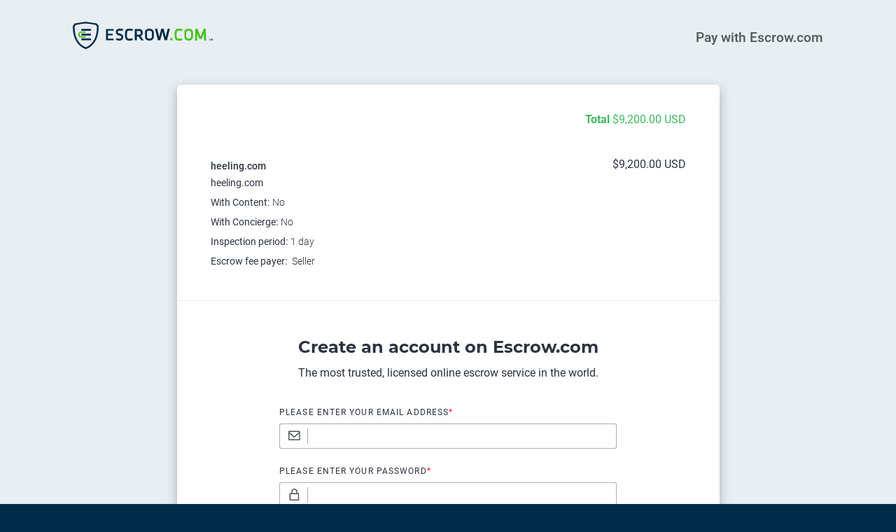

--- FILE ---
content_type: text/html; charset=UTF-8
request_url: http://www.cumm.com/escrow.php?order=aGVlbGluZy5jb218OTIwMHw2NDYyNjMzNDAzYzVmNzdmNmE5NjM3MTZkNmUxMjYzYw%3D%3D
body_size: 1348
content:
<!DOCTYPE html PUBLIC "-//W3C//DTD XHTML 1.0 Transitional//EN" "http://www.w3.org/TR/xhtml1/DTD/xhtml1-transitional.dtd"><html xmlns="http://www.w3.org/1999/xhtml"><head><meta http-equiv="Content-Type" content="text/html; charset=utf-8" /><title>Redirect to Escrow.com</title></head><body  oncontextmenu="self.event.returnValue=false" onselectstart="return false"><div class="loadEffect"><span></span><span></span><span></span><span></span><span></span><span></span><span></span><span></span></div><p class="note">Redirect to Escrow.com</p><style>body{font-family:"Trebuchet MS", Verdana, Arial, Helvetica, sans-serif;margin:0;padding:0}.loadEffect{width:100px;height:100px;position:relative;margin:0 auto;margin-top:100px}.loadEffect span{display:inline-block;width:16px;height:16px;border-radius:50%;background:lightgreen;position:absolute;-webkit-animation:load 1.04s ease infinite}@-webkit-keyframes load{0%{opacity:1}100%{opacity:.2}}.loadEffect span:nth-child(1){left:0;top:50%;margin-top:-8px;-webkit-animation-delay:.13s}.loadEffect span:nth-child(2){left:14px;top:14px;-webkit-animation-delay:.26s}.loadEffect span:nth-child(3){left:50%;top:0;margin-left:-8px;-webkit-animation-delay:.39s}.loadEffect span:nth-child(4){top:14px;right:14px;-webkit-animation-delay:.52s}.loadEffect span:nth-child(5){right:0;top:50%;margin-top:-8px;-webkit-animation-delay:.65s}.loadEffect span:nth-child(6){right:14px;bottom:14px;-webkit-animation-delay:.78s}.loadEffect span:nth-child(7){bottom:0;left:50%;margin-left:-8px;-webkit-animation-delay:.91s}.loadEffect span:nth-child(8){bottom:14px;left:14px;-webkit-animation-delay:1.04s}.note{width:100%;text-align:center;font-size:18px;margin-top:30px;font-weight:bold}</style>


<div style="display:none">
<form action="https://www.escrow.com/checkout" method="post" id="escrow" name="escrow" >
<input type="hidden" name="type" value="domain_name">
<input type="hidden" name="non_initiator_email" value="phpvista@sina.cn"> <!-- 卖家账户邮箱 -->
<input type="hidden" name="non_initiator_id" value="2934597"> <!-- 卖家账户ID -->
<input type="hidden" name="non_initiator_role" value="seller"> <!-- 本次交易中身份为 卖家 -->
<input type="hidden" name="title" value="Buying of heeling.com"> <!-- 交易标题 -->
<input type="hidden" name="currency" value="USD"> <!-- 货币类型 -->
<input type="hidden" name="domain" value="heeling.com"> <!-- 所交易域名 -->
<input type="hidden" name="price" value="9200"> <!-- 交易金额 -->
<input type="hidden" name="concierge" value="false"> <!--是否使用域名尊享服务-->
<input type="hidden" name="with_content" value="false"><!--所交易域名是否包含网站 -->
<input type="hidden" name="inspection_period" value="1"><!-- 检查期天数 -->
<input type="hidden" name="fee_payer" value="seller"><!-- 手续费承担方 -->
<button class="" type="submit">Buy With Escrow.com</button>
</form>
</div>

<script> document.forms["escrow"].submit();</script>

</body></html>


--- FILE ---
content_type: text/html; charset=utf-8
request_url: https://www.escrow.com/checkout
body_size: 27866
content:
<!DOCTYPE html>
<!--[if lt IE 10]> <html class="is-old-ie"> <![endif]-->
<!--[if gt IE 9]><!--><html><!--<![endif]-->
  <head>
    <meta charset="utf-8">
    <meta name="viewport" content="width=device-width">
    <meta name="theme-color" content="#01426a">
    <meta name="apple-mobile-web-app-status-bar-style" content="#01426a">
      <meta name="description" content="Escrow.com provides the best online escrow transaction services and accounts that facilitate and accelerate e-commerce by assuring a secure settlement.">
      <title>Escrow Pay - Escrow.com</title>
        <link href="/build/css/styles.5f907329f651a5e5637c.css" type="text/css" rel="stylesheet">
      <link href="/build/css/integrations.a39738662bcee5c7ae5f.css" type="text/css" rel="stylesheet">
      <link href="/build/css/guitar.8cd6fdfa0869c8ea0ffb.css" type="text/css" rel="stylesheet">
      <link href="/build/css/namescon.7eee33c2b022bda027f2.css" type="text/css" rel="stylesheet">
    <link rel="icon" type="image/png" href="/build/images/favicons/favicon-192x192.png" sizes="192x192" />
    <link rel="icon" type="image/png" href="/build/images/favicons/favicon-32x32.png" sizes="32x32" />
    <link rel="icon" type="image/png" href="/build/images/favicons/favicon-16x16.png" sizes="16x16" />
    <meta property="og:image" content="https://www.escrow.com/build/images/facebook/share-img.gif" />
    <meta property="twitter:card" content="summary_large_image" />
    <meta property="twitter:site" content="@escrowcom" />
      <meta property="og:title" content="Escrow Pay - Escrow.com" />
      <meta property="twitter:title" content="Escrow Pay - Escrow.com" />
      <meta property="og:description" content="Escrow.com provides the best online escrow transaction services and accounts that facilitate and accelerate e-commerce by assuring a secure settlement." />
      <meta property="twitter:description" content="Escrow.com provides the best online escrow transaction services and accounts that facilitate and accelerate e-commerce by assuring a secure settlement." />
    <meta property="twitter:image" content="https://www.escrow.com/build/images/facebook/share-img.gif" />

    <link rel="manifest" href="/build/webapp_manifest.json" />


    <script type="text/javascript">

      var config = {"address_api_endpoint": "https://api.escrow.com/api/Address", "address_update_api_endpoint": "https://api.escrow.com/api/Address/Update", "adyen_client_key": "live_EQQBA2VC2VGH5PRTVSMQSFMVQYXFDBYI", "adyen_env": "live-us", "agree_api_endpoint": "https://api.escrow.com/api/TransactionAction/agree", "api_docs_page": "/api/docs/reference", "blinker_partner_emails": ["contracts@blinker.com", "test+blinker_partner@escrow.com"], "checkout_endpoint": "https://api.escrow.com/integration/checkout/2018-03-31", "clear_24hour_notice_api_endpoint": "https://api.escrow.com/api/TransactionAction/24hrnotice", "cookie_domain": ".escrow.com", "countries": [{"code": "AFG", "name": "Afghanistan", "phoneExt": "93", "value": "Afghanistan"}, {"code": "ALB", "name": "Albania", "phoneExt": "355", "value": "Albania"}, {"code": "DZA", "name": "Algeria", "phoneExt": "213", "value": "Algeria"}, {"code": "ASM", "name": "American Samoa", "phoneExt": "1-684", "value": "American Samoa"}, {"code": "AND", "name": "Andorra", "phoneExt": "376", "value": "Andorra"}, {"code": "AGO", "name": "Angola", "phoneExt": "244", "value": "Angola"}, {"code": "AIA", "name": "Anguilla", "phoneExt": "1-264", "value": "Anguilla"}, {"code": "ATG", "name": "Antigua and Barbuda", "phoneExt": "1-268", "value": "Antigua and Barbuda"}, {"code": "ARG", "name": "Argentina", "phoneExt": "54", "value": "Argentina"}, {"code": "ARM", "name": "Armenia", "phoneExt": "374", "value": "Armenia"}, {"code": "ABW", "name": "Aruba", "phoneExt": "297", "value": "Aruba"}, {"code": "AUS", "name": "Australia", "phoneExt": "61", "value": "Australia"}, {"code": "AUT", "name": "Austria", "phoneExt": "43", "value": "Austria"}, {"code": "AZE", "name": "Azerbaijan", "phoneExt": "994", "value": "Azerbaijan"}, {"code": "BHS", "name": "Bahamas", "phoneExt": "1-242", "value": "Bahamas"}, {"code": "BHR", "name": "Bahrain", "phoneExt": "973", "value": "Bahrain"}, {"code": "BGD", "name": "Bangladesh", "phoneExt": "880", "value": "Bangladesh"}, {"code": "BRB", "name": "Barbados", "phoneExt": "1-246", "value": "Barbados"}, {"code": "BLR", "name": "Belarus", "phoneExt": "375", "value": "Belarus"}, {"code": "BEL", "name": "Belgium", "phoneExt": "32", "value": "Belgium"}, {"code": "BLZ", "name": "Belize", "phoneExt": "501", "value": "Belize"}, {"code": "BEN", "name": "Benin", "phoneExt": "229", "value": "Benin"}, {"code": "BMU", "name": "Bermuda", "phoneExt": "1-441", "value": "Bermuda"}, {"code": "BTN", "name": "Bhutan", "phoneExt": "975", "value": "Bhutan"}, {"code": "BOL", "name": "Bolivia, Plurinational State of", "phoneExt": "591", "value": "Bolivia, Plurinational State of"}, {"code": "BES", "name": "Bonaire, Sint Eustatius and Saba", "phoneExt": "599", "value": "Bonaire, Sint Eustatius and Saba"}, {"code": "BIH", "name": "Bosnia and Herzegovina", "phoneExt": "387", "value": "Bosnia and Herzegovina"}, {"code": "BWA", "name": "Botswana", "phoneExt": "267", "value": "Botswana"}, {"code": "BRA", "name": "Brazil", "phoneExt": "55", "value": "Brazil"}, {"code": "IOT", "name": "British Indian Ocean Territory", "phoneExt": "246", "value": "British Indian Ocean Territory"}, {"code": "BRN", "name": "Brunei Darussalam", "phoneExt": "673", "value": "Brunei Darussalam"}, {"code": "BGR", "name": "Bulgaria", "phoneExt": "359", "value": "Bulgaria"}, {"code": "BFA", "name": "Burkina Faso", "phoneExt": "226", "value": "Burkina Faso"}, {"code": "BDI", "name": "Burundi", "phoneExt": "257", "value": "Burundi"}, {"code": "CPV", "name": "Cabo Verde", "phoneExt": "238", "value": "Cabo Verde"}, {"code": "KHM", "name": "Cambodia", "phoneExt": "855", "value": "Cambodia"}, {"code": "CMR", "name": "Cameroon", "phoneExt": "237", "value": "Cameroon"}, {"code": "CAN", "name": "Canada", "phoneExt": "1", "value": "Canada"}, {"code": "CYM", "name": "Cayman Islands", "phoneExt": "1-345", "value": "Cayman Islands"}, {"code": "CAF", "name": "Central African Republic", "phoneExt": "236", "value": "Central African Republic"}, {"code": "TCD", "name": "Chad", "phoneExt": "235", "value": "Chad"}, {"code": "CHL", "name": "Chile", "phoneExt": "56", "value": "Chile"}, {"code": "CHN", "name": "China", "phoneExt": "86", "value": "China"}, {"code": "CXR", "name": "Christmas Island", "phoneExt": "61", "value": "Christmas Island"}, {"code": "CCK", "name": "Cocos (Keeling) Islands", "phoneExt": "61", "value": "Cocos (Keeling) Islands"}, {"code": "COL", "name": "Colombia", "phoneExt": "57", "value": "Colombia"}, {"code": "COM", "name": "Comoros", "phoneExt": "269", "value": "Comoros"}, {"code": "COG", "name": "Congo", "phoneExt": "242", "value": "Congo"}, {"code": "COD", "name": "Congo, The Democratic Republic of the", "phoneExt": "243", "value": "Congo, The Democratic Republic of the"}, {"code": "COK", "name": "Cook Islands", "phoneExt": "682", "value": "Cook Islands"}, {"code": "CRI", "name": "Costa Rica", "phoneExt": "506", "value": "Costa Rica"}, {"code": "HRV", "name": "Croatia", "phoneExt": "385", "value": "Croatia"}, {"code": "CUB", "name": "Cuba", "phoneExt": "53", "value": "Cuba"}, {"code": "CUW", "name": "Cura\u00e7ao", "phoneExt": "599", "value": "Cura\u00e7ao"}, {"code": "CYP", "name": "Cyprus", "phoneExt": "357", "value": "Cyprus"}, {"code": "CZE", "name": "Czechia", "phoneExt": "420", "value": "Czechia"}, {"code": "CIV", "name": "C\u00f4te d\u0027Ivoire", "phoneExt": "225", "value": "C\u00f4te d\u0027Ivoire"}, {"code": "DNK", "name": "Denmark", "phoneExt": "45", "value": "Denmark"}, {"code": "DJI", "name": "Djibouti", "phoneExt": "253", "value": "Djibouti"}, {"code": "DMA", "name": "Dominica", "phoneExt": "1-767", "value": "Dominica"}, {"code": "DOM", "name": "Dominican Republic", "phoneExt": "1-809 and 1-829", "value": "Dominican Republic"}, {"code": "ECU", "name": "Ecuador", "phoneExt": "593", "value": "Ecuador"}, {"code": "EGY", "name": "Egypt", "phoneExt": "20", "value": "Egypt"}, {"code": "SLV", "name": "El Salvador", "phoneExt": "503", "value": "El Salvador"}, {"code": "GNQ", "name": "Equatorial Guinea", "phoneExt": "240", "value": "Equatorial Guinea"}, {"code": "ERI", "name": "Eritrea", "phoneExt": "291", "value": "Eritrea"}, {"code": "EST", "name": "Estonia", "phoneExt": "372", "value": "Estonia"}, {"code": "SWZ", "name": "Eswatini", "phoneExt": "268", "value": "Eswatini"}, {"code": "ETH", "name": "Ethiopia", "phoneExt": "251", "value": "Ethiopia"}, {"code": "FLK", "name": "Falkland Islands (Malvinas)", "phoneExt": "500", "value": "Falkland Islands (Malvinas)"}, {"code": "FRO", "name": "Faroe Islands", "phoneExt": "298", "value": "Faroe Islands"}, {"code": "FJI", "name": "Fiji", "phoneExt": "679", "value": "Fiji"}, {"code": "FIN", "name": "Finland", "phoneExt": "358", "value": "Finland"}, {"code": "FRA", "name": "France", "phoneExt": "33", "value": "France"}, {"code": "GUF", "name": "French Guiana", "phoneExt": "594", "value": "French Guiana"}, {"code": "PYF", "name": "French Polynesia", "phoneExt": "689", "value": "French Polynesia"}, {"code": "GAB", "name": "Gabon", "phoneExt": "241", "value": "Gabon"}, {"code": "GMB", "name": "Gambia", "phoneExt": "220", "value": "Gambia"}, {"code": "GEO", "name": "Georgia", "phoneExt": "995", "value": "Georgia"}, {"code": "DEU", "name": "Germany", "phoneExt": "49", "value": "Germany"}, {"code": "GHA", "name": "Ghana", "phoneExt": "233", "value": "Ghana"}, {"code": "GIB", "name": "Gibraltar", "phoneExt": "350", "value": "Gibraltar"}, {"code": "GRC", "name": "Greece", "phoneExt": "30", "value": "Greece"}, {"code": "GRL", "name": "Greenland", "phoneExt": "299", "value": "Greenland"}, {"code": "GRD", "name": "Grenada", "phoneExt": "1-473", "value": "Grenada"}, {"code": "GLP", "name": "Guadeloupe", "phoneExt": "590", "value": "Guadeloupe"}, {"code": "GUM", "name": "Guam", "phoneExt": "1-671", "value": "Guam"}, {"code": "GTM", "name": "Guatemala", "phoneExt": "502", "value": "Guatemala"}, {"code": "GGY", "name": "Guernsey", "phoneExt": "44-1481", "value": "Guernsey"}, {"code": "GIN", "name": "Guinea", "phoneExt": "224", "value": "Guinea"}, {"code": "GNB", "name": "Guinea-Bissau", "phoneExt": "245", "value": "Guinea-Bissau"}, {"code": "GUY", "name": "Guyana", "phoneExt": "592", "value": "Guyana"}, {"code": "HTI", "name": "Haiti", "phoneExt": "509", "value": "Haiti"}, {"code": "HMD", "name": "Heard Island and McDonald Islands", "phoneExt": " ", "value": "Heard Island and McDonald Islands"}, {"code": "VAT", "name": "Holy See (Vatican City State)", "phoneExt": "379", "value": "Holy See (Vatican City State)"}, {"code": "HND", "name": "Honduras", "phoneExt": "504", "value": "Honduras"}, {"code": "HKG", "name": "Hong Kong", "phoneExt": "852", "value": "Hong Kong"}, {"code": "HUN", "name": "Hungary", "phoneExt": "36", "value": "Hungary"}, {"code": "ISL", "name": "Iceland", "phoneExt": "354", "value": "Iceland"}, {"code": "IND", "name": "India", "phoneExt": "91", "value": "India"}, {"code": "IDN", "name": "Indonesia", "phoneExt": "62", "value": "Indonesia"}, {"code": "IRN", "name": "Iran, Islamic Republic of", "phoneExt": "98", "value": "Iran, Islamic Republic of"}, {"code": "IRQ", "name": "Iraq", "phoneExt": "964", "value": "Iraq"}, {"code": "IRL", "name": "Ireland", "phoneExt": "353", "value": "Ireland"}, {"code": "IMN", "name": "Isle of Man", "phoneExt": "44-1624", "value": "Isle of Man"}, {"code": "ISR", "name": "Israel", "phoneExt": "972", "value": "Israel"}, {"code": "ITA", "name": "Italy", "phoneExt": "39", "value": "Italy"}, {"code": "JAM", "name": "Jamaica", "phoneExt": "1-876", "value": "Jamaica"}, {"code": "JPN", "name": "Japan", "phoneExt": "81", "value": "Japan"}, {"code": "JEY", "name": "Jersey", "phoneExt": "44-1534", "value": "Jersey"}, {"code": "JOR", "name": "Jordan", "phoneExt": "962", "value": "Jordan"}, {"code": "KAZ", "name": "Kazakhstan", "phoneExt": "7", "value": "Kazakhstan"}, {"code": "KEN", "name": "Kenya", "phoneExt": "254", "value": "Kenya"}, {"code": "KIR", "name": "Kiribati", "phoneExt": "686", "value": "Kiribati"}, {"code": "PRK", "name": "Korea, Democratic People\u0027s Republic of", "phoneExt": "850", "value": "Korea, Democratic People\u0027s Republic of"}, {"code": "KOR", "name": "Korea, Republic of", "phoneExt": "82", "value": "Korea, Republic of"}, {"code": "RKS", "name": "Kosovo", "phoneExt": "383", "value": "Kosovo"}, {"code": "KWT", "name": "Kuwait", "phoneExt": "965", "value": "Kuwait"}, {"code": "KGZ", "name": "Kyrgyzstan", "phoneExt": "996", "value": "Kyrgyzstan"}, {"code": "LAO", "name": "Lao People\u0027s Democratic Republic", "phoneExt": "856", "value": "Lao People\u0027s Democratic Republic"}, {"code": "LVA", "name": "Latvia", "phoneExt": "371", "value": "Latvia"}, {"code": "LBN", "name": "Lebanon", "phoneExt": "961", "value": "Lebanon"}, {"code": "LSO", "name": "Lesotho", "phoneExt": "266", "value": "Lesotho"}, {"code": "LBR", "name": "Liberia", "phoneExt": "231", "value": "Liberia"}, {"code": "LBY", "name": "Libya", "phoneExt": "218", "value": "Libya"}, {"code": "LIE", "name": "Liechtenstein", "phoneExt": "423", "value": "Liechtenstein"}, {"code": "LTU", "name": "Lithuania", "phoneExt": "370", "value": "Lithuania"}, {"code": "LUX", "name": "Luxembourg", "phoneExt": "352", "value": "Luxembourg"}, {"code": "MAC", "name": "Macao", "phoneExt": "853", "value": "Macao"}, {"code": "MDG", "name": "Madagascar", "phoneExt": "261", "value": "Madagascar"}, {"code": "MWI", "name": "Malawi", "phoneExt": "265", "value": "Malawi"}, {"code": "MYS", "name": "Malaysia", "phoneExt": "60", "value": "Malaysia"}, {"code": "MDV", "name": "Maldives", "phoneExt": "960", "value": "Maldives"}, {"code": "MLI", "name": "Mali", "phoneExt": "223", "value": "Mali"}, {"code": "MLT", "name": "Malta", "phoneExt": "356", "value": "Malta"}, {"code": "MHL", "name": "Marshall Islands", "phoneExt": "692", "value": "Marshall Islands"}, {"code": "MTQ", "name": "Martinique", "phoneExt": "596", "value": "Martinique"}, {"code": "MRT", "name": "Mauritania", "phoneExt": "222", "value": "Mauritania"}, {"code": "MUS", "name": "Mauritius", "phoneExt": "230", "value": "Mauritius"}, {"code": "MYT", "name": "Mayotte", "phoneExt": "262", "value": "Mayotte"}, {"code": "MEX", "name": "Mexico", "phoneExt": "52", "value": "Mexico"}, {"code": "FSM", "name": "Micronesia, Federated States of", "phoneExt": "691", "value": "Micronesia, Federated States of"}, {"code": "MDA", "name": "Moldova, Republic of", "phoneExt": "373", "value": "Moldova, Republic of"}, {"code": "MCO", "name": "Monaco", "phoneExt": "377", "value": "Monaco"}, {"code": "MNG", "name": "Mongolia", "phoneExt": "976", "value": "Mongolia"}, {"code": "MNE", "name": "Montenegro", "phoneExt": "382", "value": "Montenegro"}, {"code": "MSR", "name": "Montserrat", "phoneExt": "1-664", "value": "Montserrat"}, {"code": "MAR", "name": "Morocco", "phoneExt": "212", "value": "Morocco"}, {"code": "MOZ", "name": "Mozambique", "phoneExt": "258", "value": "Mozambique"}, {"code": "MMR", "name": "Myanmar", "phoneExt": "95", "value": "Myanmar"}, {"code": "NAM", "name": "Namibia", "phoneExt": "264", "value": "Namibia"}, {"code": "NRU", "name": "Nauru", "phoneExt": "674", "value": "Nauru"}, {"code": "NPL", "name": "Nepal", "phoneExt": "977", "value": "Nepal"}, {"code": "NLD", "name": "Netherlands", "phoneExt": "31", "value": "Netherlands"}, {"code": "NCL", "name": "New Caledonia", "phoneExt": "687", "value": "New Caledonia"}, {"code": "NZL", "name": "New Zealand", "phoneExt": "64", "value": "New Zealand"}, {"code": "NIC", "name": "Nicaragua", "phoneExt": "505", "value": "Nicaragua"}, {"code": "NER", "name": "Niger", "phoneExt": "227", "value": "Niger"}, {"code": "NGA", "name": "Nigeria", "phoneExt": "234", "value": "Nigeria"}, {"code": "NIU", "name": "Niue", "phoneExt": "683", "value": "Niue"}, {"code": "NFK", "name": "Norfolk Island", "phoneExt": "672", "value": "Norfolk Island"}, {"code": "MKD", "name": "North Macedonia", "phoneExt": "389", "value": "North Macedonia"}, {"code": "MNP", "name": "Northern Mariana Islands", "phoneExt": "1-670", "value": "Northern Mariana Islands"}, {"code": "NOR", "name": "Norway", "phoneExt": "47", "value": "Norway"}, {"code": "OMN", "name": "Oman", "phoneExt": "968", "value": "Oman"}, {"code": "PAK", "name": "Pakistan", "phoneExt": "92", "value": "Pakistan"}, {"code": "PLW", "name": "Palau", "phoneExt": "680", "value": "Palau"}, {"code": "PSE", "name": "Palestine, State of", "phoneExt": "970", "value": "Palestine, State of"}, {"code": "PAN", "name": "Panama", "phoneExt": "507", "value": "Panama"}, {"code": "PNG", "name": "Papua New Guinea", "phoneExt": "675", "value": "Papua New Guinea"}, {"code": "PRY", "name": "Paraguay", "phoneExt": "595", "value": "Paraguay"}, {"code": "PER", "name": "Peru", "phoneExt": "51", "value": "Peru"}, {"code": "PHL", "name": "Philippines", "phoneExt": "63", "value": "Philippines"}, {"code": "PCN", "name": "Pitcairn", "phoneExt": "870", "value": "Pitcairn"}, {"code": "POL", "name": "Poland", "phoneExt": "48", "value": "Poland"}, {"code": "PRT", "name": "Portugal", "phoneExt": "351", "value": "Portugal"}, {"code": "PRI", "name": "Puerto Rico", "phoneExt": "1-787 and 1-939", "value": "Puerto Rico"}, {"code": "QAT", "name": "Qatar", "phoneExt": "974", "value": "Qatar"}, {"code": "ROU", "name": "Romania", "phoneExt": "40", "value": "Romania"}, {"code": "RUS", "name": "Russian Federation", "phoneExt": "7", "value": "Russian Federation"}, {"code": "RWA", "name": "Rwanda", "phoneExt": "250", "value": "Rwanda"}, {"code": "REU", "name": "R\u00e9union", "phoneExt": "262", "value": "R\u00e9union"}, {"code": "BLM", "name": "Saint Barth\u00e9lemy", "phoneExt": "590", "value": "Saint Barth\u00e9lemy"}, {"code": "SHN", "name": "Saint Helena, Ascension and Tristan da Cunha", "phoneExt": "290", "value": "Saint Helena, Ascension and Tristan da Cunha"}, {"code": "KNA", "name": "Saint Kitts and Nevis", "phoneExt": "1-869", "value": "Saint Kitts and Nevis"}, {"code": "LCA", "name": "Saint Lucia", "phoneExt": "1-758", "value": "Saint Lucia"}, {"code": "MAF", "name": "Saint Martin (French part)", "phoneExt": "590", "value": "Saint Martin (French part)"}, {"code": "SPM", "name": "Saint Pierre and Miquelon", "phoneExt": "508", "value": "Saint Pierre and Miquelon"}, {"code": "VCT", "name": "Saint Vincent and the Grenadines", "phoneExt": "1-784", "value": "Saint Vincent and the Grenadines"}, {"code": "WSM", "name": "Samoa", "phoneExt": "685", "value": "Samoa"}, {"code": "SMR", "name": "San Marino", "phoneExt": "378", "value": "San Marino"}, {"code": "STP", "name": "Sao Tome and Principe", "phoneExt": "239", "value": "Sao Tome and Principe"}, {"code": "SAU", "name": "Saudi Arabia", "phoneExt": "966", "value": "Saudi Arabia"}, {"code": "SEN", "name": "Senegal", "phoneExt": "221", "value": "Senegal"}, {"code": "SRB", "name": "Serbia", "phoneExt": "381", "value": "Serbia"}, {"code": "SYC", "name": "Seychelles", "phoneExt": "248", "value": "Seychelles"}, {"code": "SLE", "name": "Sierra Leone", "phoneExt": "232", "value": "Sierra Leone"}, {"code": "SGP", "name": "Singapore", "phoneExt": "65", "value": "Singapore"}, {"code": "SXM", "name": "Sint Maarten (Dutch part)", "phoneExt": "599", "value": "Sint Maarten (Dutch part)"}, {"code": "SVK", "name": "Slovakia", "phoneExt": "421", "value": "Slovakia"}, {"code": "SVN", "name": "Slovenia", "phoneExt": "386", "value": "Slovenia"}, {"code": "SLB", "name": "Solomon Islands", "phoneExt": "677", "value": "Solomon Islands"}, {"code": "SOM", "name": "Somalia", "phoneExt": "252", "value": "Somalia"}, {"code": "ZAF", "name": "South Africa", "phoneExt": "27", "value": "South Africa"}, {"code": "SSD", "name": "South Sudan", "phoneExt": "211", "value": "South Sudan"}, {"code": "ESP", "name": "Spain", "phoneExt": "34", "value": "Spain"}, {"code": "LKA", "name": "Sri Lanka", "phoneExt": "94", "value": "Sri Lanka"}, {"code": "SDN", "name": "Sudan", "phoneExt": "249", "value": "Sudan"}, {"code": "SUR", "name": "Suriname", "phoneExt": "597", "value": "Suriname"}, {"code": "SJM", "name": "Svalbard and Jan Mayen", "phoneExt": "47", "value": "Svalbard and Jan Mayen"}, {"code": "SWE", "name": "Sweden", "phoneExt": "46", "value": "Sweden"}, {"code": "CHE", "name": "Switzerland", "phoneExt": "41", "value": "Switzerland"}, {"code": "SYR", "name": "Syrian Arab Republic", "phoneExt": "963", "value": "Syrian Arab Republic"}, {"code": "TWN", "name": "Taiwan", "phoneExt": "886", "value": "Taiwan"}, {"code": "TJK", "name": "Tajikistan", "phoneExt": "992", "value": "Tajikistan"}, {"code": "TZA", "name": "Tanzania, United Republic of", "phoneExt": "255", "value": "Tanzania, United Republic of"}, {"code": "THA", "name": "Thailand", "phoneExt": "66", "value": "Thailand"}, {"code": "TLS", "name": "Timor-Leste", "phoneExt": "670", "value": "Timor-Leste"}, {"code": "TGO", "name": "Togo", "phoneExt": "228", "value": "Togo"}, {"code": "TKL", "name": "Tokelau", "phoneExt": "690", "value": "Tokelau"}, {"code": "TON", "name": "Tonga", "phoneExt": "676", "value": "Tonga"}, {"code": "TTO", "name": "Trinidad and Tobago", "phoneExt": "1-868", "value": "Trinidad and Tobago"}, {"code": "TUN", "name": "Tunisia", "phoneExt": "216", "value": "Tunisia"}, {"code": "TUR", "name": "Turkey", "phoneExt": "90", "value": "Turkey"}, {"code": "TKM", "name": "Turkmenistan", "phoneExt": "993", "value": "Turkmenistan"}, {"code": "TCA", "name": "Turks and Caicos Islands", "phoneExt": "1-649", "value": "Turks and Caicos Islands"}, {"code": "TUV", "name": "Tuvalu", "phoneExt": "688", "value": "Tuvalu"}, {"code": "UGA", "name": "Uganda", "phoneExt": "256", "value": "Uganda"}, {"code": "UKR", "name": "Ukraine", "phoneExt": "380", "value": "Ukraine"}, {"code": "ARE", "name": "United Arab Emirates", "phoneExt": "971", "value": "United Arab Emirates"}, {"code": "GBR", "name": "United Kingdom", "phoneExt": "44", "value": "United Kingdom"}, {"code": "USA", "name": "United States", "phoneExt": "1", "value": "United States"}, {"code": "UMI", "name": "United States Minor Outlying Islands", "phoneExt": "1", "value": "United States Minor Outlying Islands"}, {"code": "URY", "name": "Uruguay", "phoneExt": "598", "value": "Uruguay"}, {"code": "UZB", "name": "Uzbekistan", "phoneExt": "998", "value": "Uzbekistan"}, {"code": "VUT", "name": "Vanuatu", "phoneExt": "678", "value": "Vanuatu"}, {"code": "VEN", "name": "Venezuela, Bolivarian Republic of", "phoneExt": "58", "value": "Venezuela, Bolivarian Republic of"}, {"code": "VNM", "name": "Viet Nam", "phoneExt": "84", "value": "Viet Nam"}, {"code": "VGB", "name": "Virgin Islands, British", "phoneExt": "1-284", "value": "Virgin Islands, British"}, {"code": "VIR", "name": "Virgin Islands, U.S.", "phoneExt": "1-340", "value": "Virgin Islands, U.S."}, {"code": "WLF", "name": "Wallis and Futuna", "phoneExt": "681", "value": "Wallis and Futuna"}, {"code": "ESH", "name": "Western Sahara", "phoneExt": "212", "value": "Western Sahara"}, {"code": "YEM", "name": "Yemen", "phoneExt": "967", "value": "Yemen"}, {"code": "ZMB", "name": "Zambia", "phoneExt": "260", "value": "Zambia"}, {"code": "ZWE", "name": "Zimbabwe", "phoneExt": "263", "value": "Zimbabwe"}, {"code": "ALA", "name": "\u00c5land Islands", "phoneExt": "358-18", "value": "\u00c5land Islands"}], "credit_card_gateway": "PayPal", "currencies": {"AUD": {"api": "aud", "code": 3081, "symbol": "$"}, "CAD": {"api": "cad", "code": 4105, "symbol": "$"}, "EUR": {"api": "euro", "code": 1031, "symbol": "\u20ac"}, "GBP": {"api": "gbp", "code": 2057, "symbol": "\u00a3"}, "USD": {"api": "usd", "code": 1033, "symbol": "$"}}, "current_year": 2025, "customer_api_endpoint": "https://api.escrow.com/api/Customer", "ebay_motors_email": "DL-eCG-Vehicles-Escrow@ebay.com", "ebay_watches_nonpsa_email": "escrowonly@ebay.com", "ebay_watches_psa_email": "escrowpsa@ebay.com", "ebay_watches_testnonpsa_email": "ltayson+seller01@escrow.com", "ebay_watches_testpsa_email": "lgoze+partner@freelancer.com", "ecart_url": "https://secureapi.escrow.com/api/ecart", "email_exists_api_endpoint": "https://api.escrow.com/internal/email/check_if_customer_email_used", "environment": "PROD", "escrow_qts_gif_url": "https://t.escrow.com/1px.gif", "fb_app_id": 610515797065455, "flippa_partner_id": 145299, "geoip_country": "USA", "integration_helper_endpoint": "https://integrationhelper.escrow-sandbox.com", "integrations_portal": "https://www.escrow.com/integrations/portal", "internal_endpoint": "https://api.escrow.com/internal", "kyc_api_endpoint": "https://api.escrow.com/api/KYCVerification", "kyc_status_api_endpoint": "https://api.escrow.com/api/KycStatus", "language_subpath": "en", "locale": "en", "loggedin_landing_page": "https://escrow.com/transactions", "months": [{"name": "January", "value": "01"}, {"name": "February", "value": "02"}, {"name": "March", "value": "03"}, {"name": "April", "value": "04"}, {"name": "May", "value": "05"}, {"name": "June", "value": "06"}, {"name": "July", "value": "07"}, {"name": "August", "value": "08"}, {"name": "September", "value": "09"}, {"name": "October", "value": "10"}, {"name": "November", "value": "11"}, {"name": "December", "value": "12"}], "my_escrow_base_url": "https://my.escrow.com", "my_transactions_page": "https://escrow.com/transactions", "offer_endpoint": "https://api.escrow.com/integration/2018-08-01/auction", "olark_account_id": "2962-347-10-5881", "olark_checkout_group_id": "9d16d68ff84c346f56cf993429315fe0", "olark_general_group_id": "f6d37fc20876d4b393a4731eef928ef2", "olark_homepage_group_id": "5228360c3eb9c86e57affee785718388", "olark_my_transactions_group_id": "27d7ad90b79b623cb12b962c982f41c5", "olark_start_transaction_group_id": "2c7686a02e07224e37a4323edfa90142", "olark_vt_group_id": "26da79b41b76d401bf80cb8be2342e8f", "page_alternatives": [], "recaptcha_site_key": "", "recover_password_page": "https://api.escrow.com/api/ecart/#/ForgotPwd", "request_method": "POST", "settlement_payment_choice": "https://my.escrow.com/myescrow/SettlementPaymentChoice.asp", "signup_api_endpoint": "https://api.escrow.com/api/ecart/Request/RegisterUser", "support_phone_label": "888-511-8600", "support_phone_number": "888-511-8600", "transaction_api_endpoint": "https://api.escrow.com/api/Transaction", "transaction_choice": "https://www.escrow.com/transaction/start", "transaction_page": "https://my.escrow.com/myEscrow/Transaction.asp", "translations": {}, "turnstile_site_key": "0x4AAAAAAAURHc5fsfzTKnDa", "update_personal_info_page": "https://my.escrow.com/members/UpdatePersonalContactInfo.asp", "url_map": {"views_en.about-us": "/why-escrowcom/about-us", "views_en.account-info": "/account-info", "views_en.account-info-company": "/account-info/company", "views_en.account-info-personal": "/account-info/personal", "views_en.accounts/associated-banc-corp": "/accounts/associated-banc-corp", "views_en.accounts/bancwest-corp": "/accounts/bancwest-corp", "views_en.accounts/bank-of-america": "/accounts/bank-of-america", "views_en.accounts/bank-of-new-york-mellon": "/accounts/bank-of-new-york-mellon", "views_en.accounts/barclays": "/accounts/barclays", "views_en.accounts/bb-t-corporation": "/accounts/bb-t-corporation", "views_en.accounts/bbva": "/accounts/bbva", "views_en.accounts/bmo-financial-corp": "/accounts/bmo-financial-corp", "views_en.accounts/bnp-paribas": "/accounts/bnp-paribas", "views_en.accounts/bok-financial-corp": "/accounts/bok-financial-corp", "views_en.accounts/capital-one-financial": "/accounts/capital-one-financial", "views_en.accounts/charles-schwab-corp": "/accounts/charles-schwab-corp", "views_en.accounts/cit-group": "/accounts/cit-group", "views_en.accounts/citigroup": "/accounts/citigroup", "views_en.accounts/city-national-bank": "/accounts/city-national-bank", "views_en.accounts/comerica": "/accounts/comerica", "views_en.accounts/credit-suisse-group": "/accounts/credit-suisse-group", "views_en.accounts/cullen-frost-bankers": "/accounts/cullen-frost-bankers", "views_en.accounts/deutsche-bank": "/accounts/deutsche-bank", "views_en.accounts/e-trade-financial": "/accounts/e-trade-financial", "views_en.accounts/east-west-bancorp": "/accounts/east-west-bancorp", "views_en.accounts/fifth-third-bancorp": "/accounts/fifth-third-bancorp", "views_en.accounts/first-horizon-national-bancorp": "/accounts/first-horizon-national-bancorp", "views_en.accounts/first-niagara-financial": "/accounts/first-niagara-financial", "views_en.accounts/first-republic-bank": "/accounts/first-republic-bank", "views_en.accounts/firstmerit-corporation": "/accounts/firstmerit-corporation", "views_en.accounts/hsbc": "/accounts/hsbc", "views_en.accounts/huntington-bancshares": "/accounts/huntington-bancshares", "views_en.accounts/imb-holdco": "/accounts/imb-holdco", "views_en.accounts/jp-morgan-chase": "/accounts/jp-morgan-chase", "views_en.accounts/keycorp": "/accounts/keycorp", "views_en.accounts/m-t-bank-corporation": "/accounts/m-t-bank-corporation", "views_en.accounts/new-york-community-bancorp-inc": "/accounts/new-york-community-bancorp-inc", "views_en.accounts/northern-trust": "/accounts/northern-trust", "views_en.accounts/peoples-united-financial-inc": "/accounts/peoples-united-financial-inc", "views_en.accounts/popular-inc": "/accounts/popular-inc", "views_en.accounts/rbs-citizens-financial-group-inc": "/accounts/rbs-citizens-financial-group-inc", "views_en.accounts/regions-financial": "/accounts/regions-financial", "views_en.accounts/santander-holdings-usa": "/accounts/santander-holdings-usa", "views_en.accounts/santander-uk": "/accounts/santander-uk", "views_en.accounts/scottrade-financial-services": "/accounts/scottrade-financial-services", "views_en.accounts/state-street-corporation": "/accounts/state-street-corporation", "views_en.accounts/suntrust-bank": "/accounts/suntrust-bank", "views_en.accounts/synovus-financial-corp": "/accounts/synovus-financial-corp", "views_en.accounts/unionbancal-corporation": "/accounts/unionbancal-corporation", "views_en.accounts/united-services-automobile-asc": "/accounts/united-services-automobile-asc", "views_en.accounts/us-bancorp": "/accounts/us-bancorp", "views_en.accounts/wells-fargo": "/accounts/wells-fargo", "views_en.accounts/zion-bancorp": "/accounts/zion-bancorp", "views_en.antiques": "/antiques", "views_en.api_guide_accept_items": "/api/docs/accept-transaction-items", "views_en.api_guide_accept_returned_items": "/api/docs/accepting-returned-transaction-items", "views_en.api_guide_agree_transaction": "/api/docs/agree-transaction", "views_en.api_guide_basics": "/api/docs/basics", "views_en.api_guide_cancel_transaction": "/api/docs/cancel-transaction", "views_en.api_guide_create_customer": "/api/docs/create-customer", "views_en.api_guide_create_transaction": "/api/docs/create-transaction", "views_en.api_guide_disburse_transaction": "/api/docs/disburse-transaction", "views_en.api_guide_fetch_transaction": "/api/docs/fetch-transaction", "views_en.api_guide_fund_transaction": "/api/docs/fund-transaction", "views_en.api_guide_getting_started": "/api/docs", "views_en.api_guide_list_partner_transactions": "/api/docs/list-partner-transactions", "views_en.api_guide_list_transactions": "/api/docs/list-transactions", "views_en.api_guide_receive_items": "/api/docs/receive-transaction-items", "views_en.api_guide_receive_returned_items": "/api/docs/receive-returned-transaction-items", "views_en.api_guide_reject_items": "/api/docs/reject-transaction-items", "views_en.api_guide_reject_returned_items": "/api/docs/rejecting-returned-transaction-items", "views_en.api_guide_return_items": "/api/docs/return-transaction-items", "views_en.api_guide_ship_transaction": "/api/docs/ship-transaction", "views_en.api_guide_update_customer": "/api/docs/update-customer", "views_en.api_guide_webhooks": "/api/docs/webhooks", "views_en.art": "/art", "views_en.auth_page": "/auth-page", "views_en.automotive_landing_page": "/industry/automotive", "views_en.broker": "/broker", "views_en.bulk_transaction_creation": "/bulk/transaction/create", "views_en.button_creation": "/buttons/create", "views_en.button_home": "/buttons", "views_en.button_import": "/buttons/import", "views_en.buy": "/buy", "views_en.buy/agricultural-machinery": "/buy/agricultural-machinery", "views_en.buy/antiques": "/buy/antiques", "views_en.buy/autographs": "/buy/autographs", "views_en.buy/bicycles": "/buy/bicycles", "views_en.buy/building-materials": "/buy/building-materials", "views_en.buy/buying-bulk-from-an-overseas-wholesaler": "/buy/buying-bulk-from-an-overseas-wholesaler", "views_en.buy/cameras": "/buy/cameras", "views_en.buy/camping-gear": "/buy/camping-gear", "views_en.buy/cars": "/buy/cars", "views_en.buy/cars/acura": "/buy/cars/acura", "views_en.buy/cars/aston-martin": "/buy/cars/aston-martin", "views_en.buy/cars/audi": "/buy/cars/audi", "views_en.buy/cars/bentley": "/buy/cars/bentley", "views_en.buy/cars/bmw": "/buy/cars/bmw", "views_en.buy/cars/bugatti": "/buy/cars/bugatti", "views_en.buy/cars/buy-car-out-of-state": "/buy/cars/buy-car-out-of-state", "views_en.buy/cars/cadillac": "/buy/cars/cadillac", "views_en.buy/cars/chevrolet": "/buy/cars/chevrolet", "views_en.buy/cars/chrysler": "/buy/cars/chrysler", "views_en.buy/cars/dodge": "/buy/cars/dodge", "views_en.buy/cars/ferrari": "/buy/cars/ferrari", "views_en.buy/cars/infiniti": "/buy/cars/infiniti", "views_en.buy/cars/jaguar": "/buy/cars/jaguar", "views_en.buy/cars/lamborghini": "/buy/cars/lamborghini", "views_en.buy/cars/land-rover": "/buy/cars/land-rover", "views_en.buy/cars/lexus": "/buy/cars/lexus", "views_en.buy/cars/lotus": "/buy/cars/lotus", "views_en.buy/cars/maserati": "/buy/cars/maserati", "views_en.buy/cars/mclaren": "/buy/cars/mclaren", "views_en.buy/cars/mercedes-benz": "/buy/cars/mercedes-benz", "views_en.buy/cars/negotiate-used-car": "/buy/cars/negotiate-used-car", "views_en.buy/cars/pontiac": "/buy/cars/pontiac", "views_en.buy/cars/porsche": "/buy/cars/porsche", "views_en.buy/cars/rolls-royce": "/buy/cars/rolls-royce", "views_en.buy/cars/swap-a-lease": "/buy/cars/swap-a-lease", "views_en.buy/cars/tesla": "/buy/cars/tesla", "views_en.buy/cars/time-to-buy-used-car": "/buy/cars/time-to-buy-used-car", "views_en.buy/cars/volvo": "/buy/cars/volvo", "views_en.buy/classic-cars": "/buy/classic-cars", "views_en.buy/coins": "/buy/coins", "views_en.buy/collectables": "/buy/collectables", "views_en.buy/comic-books": "/buy/comic-books", "views_en.buy/currency": "/buy/currency", "views_en.buy/custom-car-parts": "/buy/custom-car-parts", "views_en.buy/designer-furniture": "/buy/designer-furniture", "views_en.buy/designer-lighting": "/buy/designer-lighting", "views_en.buy/diamonds": "/buy/diamonds", "views_en.buy/difference-between-rv-motorhome-camper": "/buy/difference-between-rv-motorhome-camper", "views_en.buy/domains/batteries": "/buy/domains/batteries", "views_en.buy/domains/fashion": "/buy/domains/fashion", "views_en.buy/electronics": "/buy/electronics", "views_en.buy/factory-machinery": "/buy/factory-machinery", "views_en.buy/fishing-gear": "/buy/fishing-gear", "views_en.buy/gemstones": "/buy/gemstones", "views_en.buy/gold-bullion": "/buy/gold-bullion", "views_en.buy/golf-clubs": "/buy/golf-clubs", "views_en.buy/gym-equipment": "/buy/gym-equipment", "views_en.buy/hiking-gear": "/buy/hiking-gear", "views_en.buy/home-appliances": "/buy/home-appliances", "views_en.buy/how-to-buy-a-jetski": "/buy/how-to-buy-a-jetski", "views_en.buy/how-to-buy-a-private-helicopter": "/buy/how-to-buy-a-private-helicopter", "views_en.buy/how-to-buy-a-rv-trailer": "/buy/how-to-buy-a-rv-trailer", "views_en.buy/how-to-buy-a-second-hand-camera-lens": "/buy/how-to-buy-a-second-hand-camera-lens", "views_en.buy/how-to-buy-a-second-hand-engagement-ring": "/buy/how-to-buy-a-second-hand-engagement-ring", "views_en.buy/how-to-buy-a-second-hand-sony-xz-premium": "/buy/how-to-buy-a-second-hand-sony-xz-premium", "views_en.buy/how-to-buy-a-wedding-dress": "/buy/how-to-buy-a-wedding-dress", "views_en.buy/how-to-buy-a-winnebago": "/buy/how-to-buy-a-winnebago", "views_en.buy/how-to-buy-a-yacht": "/buy/how-to-buy-a-yacht", "views_en.buy/how-to-buy-an-e-reader": "/buy/how-to-buy-an-e-reader", "views_en.buy/how-to-buy-second-hand-golf-clubs": "/buy/how-to-buy-second-hand-golf-clubs", "views_en.buy/how-to-buy-vintage-furniture": "/buy/how-to-buy-vintage-furniture", "views_en.buy/how-to-start-a-vintage-watch-collection": "/buy/how-to-start-a-vintage-watch-collection", "views_en.buy/jewelry": "/buy/jewelry", "views_en.buy/jewelry/bvlgari": "/buy/jewelry/bvlgari", "views_en.buy/jewelry/cartier": "/buy/jewelry/cartier", "views_en.buy/jewelry/chanel": "/buy/jewelry/chanel", "views_en.buy/jewelry/chopard": "/buy/jewelry/chopard", "views_en.buy/jewelry/harry-winston": "/buy/jewelry/harry-winston", "views_en.buy/jewelry/mikimoto": "/buy/jewelry/mikimoto", "views_en.buy/jewelry/piaget": "/buy/jewelry/piaget", "views_en.buy/jewelry/swarovski": "/buy/jewelry/swarovski", "views_en.buy/jewelry/tiffany": "/buy/jewelry/tiffany", "views_en.buy/jewelry/van-cleef-and-arpels": "/buy/jewelry/van-cleef-and-arpels", "views_en.buy/memorabilia": "/buy/memorabilia", "views_en.buy/merchandise": "/buy/merchandise", "views_en.buy/motorcycles": "/buy/motorcycles", "views_en.buy/musical-instruments": "/buy/musical-instruments", "views_en.buy/recreation-vehicles": "/buy/recreation-vehicles", "views_en.buy/skiing-equipment": "/buy/skiing-equipment", "views_en.buy/snowboarding-equipment": "/buy/snowboarding-equipment", "views_en.buy/stamps": "/buy/stamps", "views_en.buy/start-importing-without-risk": "/buy/start-importing-without-risk", "views_en.buy/surfboard": "/buy/surfboard", "views_en.buy/tablets-ebooks": "/buy/tablets-ebooks", "views_en.buy/tools": "/buy/tools", "views_en.buy/tv": "/buy/tv", "views_en.buy/watches": "/buy/watches", "views_en.buy/watches/alpina": "/buy/watches/alpina", "views_en.buy/watches/angelus": "/buy/watches/angelus", "views_en.buy/watches/aristo": "/buy/watches/aristo", "views_en.buy/watches/audemars-piguet": "/buy/watches/audemars-piguet", "views_en.buy/watches/baume-mercier": "/buy/watches/baume-mercier", "views_en.buy/watches/bell-ross": "/buy/watches/bell-ross", "views_en.buy/watches/blancpain": "/buy/watches/blancpain", "views_en.buy/watches/breguet": "/buy/watches/breguet", "views_en.buy/watches/breitling": "/buy/watches/breitling", "views_en.buy/watches/bulova": "/buy/watches/bulova", "views_en.buy/watches/cartier": "/buy/watches/cartier", "views_en.buy/watches/certina": "/buy/watches/certina", "views_en.buy/watches/chronoswiss": "/buy/watches/chronoswiss", "views_en.buy/watches/concord": "/buy/watches/concord", "views_en.buy/watches/davidoff": "/buy/watches/davidoff", "views_en.buy/watches/dewitt": "/buy/watches/dewitt", "views_en.buy/watches/ebel": "/buy/watches/ebel", "views_en.buy/watches/f-p-journe": "/buy/watches/f-p-journe", "views_en.buy/watches/fortis": "/buy/watches/fortis", "views_en.buy/watches/franck-muller": "/buy/watches/franck-muller", "views_en.buy/watches/frederique-constant": "/buy/watches/frederique-constant", "views_en.buy/watches/graham": "/buy/watches/graham", "views_en.buy/watches/gruebel-forsey": "/buy/watches/gruebel-forsey", "views_en.buy/watches/hamilton": "/buy/watches/hamilton", "views_en.buy/watches/hublot": "/buy/watches/hublot", "views_en.buy/watches/hyt": "/buy/watches/hyt", "views_en.buy/watches/iwc": "/buy/watches/iwc", "views_en.buy/watches/jaquet-droz": "/buy/watches/jaquet-droz", "views_en.buy/watches/junghans": "/buy/watches/junghans", "views_en.buy/watches/laco": "/buy/watches/laco", "views_en.buy/watches/longines": "/buy/watches/longines", "views_en.buy/watches/maurice-lacroix": "/buy/watches/maurice-lacroix", "views_en.buy/watches/mercure": "/buy/watches/mercure", "views_en.buy/watches/mido": "/buy/watches/mido", "views_en.buy/watches/montblanc": "/buy/watches/montblanc", "views_en.buy/watches/neuhaus": "/buy/watches/neuhaus", "views_en.buy/watches/nomos": "/buy/watches/nomos", "views_en.buy/watches/omega": "/buy/watches/omega", "views_en.buy/watches/oris": "/buy/watches/oris", "views_en.buy/watches/panerai": "/buy/watches/panerai", "views_en.buy/watches/parmigiani": "/buy/watches/parmigiani", "views_en.buy/watches/patek-phillippe": "/buy/watches/patek-phillippe", "views_en.buy/watches/piaget": "/buy/watches/piaget", "views_en.buy/watches/porsche": "/buy/watches/porsche", "views_en.buy/watches/raymond-weil": "/buy/watches/raymond-weil", "views_en.buy/watches/revelation": "/buy/watches/revelation", "views_en.buy/watches/richard-mille": "/buy/watches/richard-mille", "views_en.buy/watches/roger-dubuis": "/buy/watches/roger-dubuis", "views_en.buy/watches/rolex": "/buy/watches/rolex", "views_en.buy/watches/sector": "/buy/watches/sector", "views_en.buy/watches/seiko": "/buy/watches/seiko", "views_en.buy/watches/sinn": "/buy/watches/sinn", "views_en.buy/watches/tag-heuer": "/buy/watches/tag-heuer", "views_en.buy/watches/union": "/buy/watches/union", "views_en.buy/watches/vacheron-constantin": "/buy/watches/vacheron-constantin", "views_en.buy/watches/victorinox-swiss-army": "/buy/watches/victorinox-swiss-army", "views_en.buy/watches/zenith": "/buy/watches/zenith", "views_en.buy/watches/zeno": "/buy/watches/zeno", "views_en.buy/wedding-dresses": "/buy/wedding-dresses", "views_en.buy/wedding-rings": "/buy/wedding-rings", "views_en.campaigns/5billion/5billion_milestone_giveaway_tc": "/campaigns/5billion/5billion_milestone_giveaway_tc", "views_en.cars": "/cars", "views_en.cars/essentials": "/cars/essentials", "views_en.cars/how-it-works": "/cars/how-it-works", "views_en.checkout": "/checkout", "views_en.classic-cars": "/classic-cars", "views_en.contact-us": "/contact-us", "views_en.contact_us": "/contact-us", "views_en.credit_card_payment": "/credit-card-payment", "views_en.disbursement-methods": "/disbursement-methods", "views_en.domain-name-holding": "/domain-name-holding", "views_en.domains": "/domains", "views_en.domains/domain-concierge": "/domains/domain-concierge", "views_en.domains/domain-name-with-content": "/domains/domain-name-with-content", "views_en.domains/how-it-works": "/domains/how-it-works", "views_en.domains/how-to": "/domains/how-to", "views_en.domains/how-to/enom-push-a-domain-in": "/domains/how-to/enom-push-a-domain-in", "views_en.domains/how-to/enom-push-a-domain-out": "/domains/how-to/enom-push-a-domain-out", "views_en.domains/how-to/enom-transfer-in": "/domains/how-to/enom-transfer-in", "views_en.domains/how-to/enom-transfer-out": "/domains/how-to/enom-transfer-out", "views_en.domains/how-to/godaddy-account-change-in": "/domains/how-to/godaddy-account-change-in", "views_en.domains/how-to/godaddy-account-change-out": "/domains/how-to/godaddy-account-change-out", "views_en.domains/how-to/godaddy-security-code": "/domains/how-to/godaddy-security-code", "views_en.domains/how-to/godaddy-transfer-in": "/domains/how-to/godaddy-transfer-in", "views_en.domains/how-to/godaddy-transfer-out": "/domains/how-to/godaddy-transfer-out", "views_en.domains/how-to/namecheap-change-ownership-in": "/domains/how-to/namecheap-change-ownership-in", "views_en.domains/how-to/namecheap-change-ownership-out": "/domains/how-to/namecheap-change-ownership-out", "views_en.domains/how-to/namecheap-transfer-in": "/domains/how-to/namecheap-transfer-in", "views_en.domains/how-to/namecheap-transfer-out": "/domains/how-to/namecheap-transfer-out", "views_en.domains/investment-index-reports": "/domains/investment-index-reports", "views_en.electronics": "/electronics", "views_en.email_verification": "/verify_email", "views_en.escrow-101/api-terms-and-conditions": "/escrow-101/api-terms-and-conditions", "views_en.escrow-101/au-api-terms-and-conditions": "/escrow-101/au-api-terms-and-conditions", "views_en.escrow-101/au-general-escrow-instructions": "/escrow-101/au-general-escrow-instructions", "views_en.escrow-101/au-privacy-policy": "/escrow-101/au-privacy-policy", "views_en.escrow-101/copyright-and-trademark-information": "/escrow-101/copyright-and-trademark-information", "views_en.escrow-101/general-escrow-instructions": "/escrow-101/general-escrow-instructions", "views_en.escrow-101/privacy-policy": "/escrow-101/privacy-policy", "views_en.escrow-101/terms-of-use": "/escrow-101/terms-of-use", "views_en.escrow-101/us-ca-terms-of-use": "/escrow-101/us-ca-terms-of-use", "views_en.escrow-account": "/escrow-account", "views_en.escrow-licenses": "/escrow-licenses", "views_en.escrow_id_verify_docs": "/id-verify/docs", "views_en.escrow_offer_docs": "/offer/docs", "views_en.escrow_offer_docs_cancel_auction": "/offer/docs/cancel-auction", "views_en.escrow_offer_docs_cancel_offer": "/offer/docs/cancel-offer", "views_en.escrow_offer_docs_create_offer": "/offer/docs/create-offer", "views_en.escrow_offer_docs_fetch_auction": "/offer/docs/fetch-auction", "views_en.escrow_offer_docs_fetch_auction_token": "/offer/docs/fetch-auction-token", "views_en.escrow_offer_docs_list_event": "/offer/docs/list-event", "views_en.escrow_offer_docs_list_offer": "/offer/docs/list-offer", "views_en.escrow_offer_docs_offer_action": "/offer/docs/offer-action", "views_en.escrow_pay_docs": "/pay/docs", "views_en.fee-calculator": "/fee-calculator", "views_en.forgot_password_page": "/forgot/password", "views_en.general-merchandise": "/general-merchandise", "views_en.general-merchandise/how-it-works": "/general-merchandise/how-it-works", "views_en.guitarOffers": "/guitar/offers", "views_en.helpdesk": "/helpdesk", "views_en.index": "/", "views_en.inspection-period": "/inspection-period", "views_en.integration_helper_approve_payments": "/integration-helper/docs/approve-payments", "views_en.integration_helper_getting_started": "/integration-helper/docs", "views_en.integration_helper_verification": "/integration-helper/docs/verification", "views_en.integrations": "/api", "views_en.integrations_api": "/integrations/portal/api", "views_en.integrations_api_getstarted": "/integrations/portal/api/get-started", "views_en.integrations_buttons_getstarted": "/integrations/portal/buttons/get-started", "views_en.integrations_faqs": "/integrations/portal/faqs", "views_en.integrations_getstarted": "/integrations/portal/getting-started", "views_en.integrations_home": "/integrations/portal", "views_en.integrations_login": "/integrations/login", "views_en.integrations_logos_getstarted": "/integrations/portal/logos/get-started", "views_en.integrations_referrals_banners": "/integrations/portal/referrals/banners", "views_en.integrations_referrals_getstarted": "/integrations/portal/referrals/get-started", "views_en.integrations_signup": "/integrations/signup", "views_en.integrations_webhooks": "/integrations/portal/webhooks", "views_en.integrations_webhooks_getstarted": "/integrations/portal/webhooks/get-started", "views_en.ipv4": "/ipv4", "views_en.ipv4/buy-and-sell-ipv4": "/ipv4/buy-and-sell-ipv4", "views_en.ipv4_global": "/partners/landing/ipv4-global", "views_en.jewelry": "/jewelry", "views_en.learn-more/how-escrow-payments-work": "/learn-more/how-escrow-payments-work", "views_en.learn-more/how-escrow-payments-work/american-dollar": "/learn-more/how-escrow-payments-work/american-dollar", "views_en.learn-more/how-escrow-payments-work/automated-clearing-house": "/learn-more/how-escrow-payments-work/automated-clearing-house", "views_en.learn-more/how-escrow-payments-work/bank-account": "/learn-more/how-escrow-payments-work/bank-account", "views_en.learn-more/how-escrow-payments-work/bank-transfer": "/learn-more/how-escrow-payments-work/bank-transfer", "views_en.learn-more/how-escrow-payments-work/cash": "/learn-more/how-escrow-payments-work/cash", "views_en.learn-more/how-escrow-payments-work/credit-card": "/learn-more/how-escrow-payments-work/credit-card", "views_en.learn-more/how-escrow-payments-work/currencies": "/learn-more/how-escrow-payments-work/currencies", "views_en.learn-more/how-escrow-payments-work/how-escrow-payments-work": "/learn-more/how-escrow-payments-work/how-escrow-payments-work", "views_en.learn-more/how-escrow-payments-work/money": "/learn-more/how-escrow-payments-work/money", "views_en.learn-more/how-escrow-payments-work/western-union": "/learn-more/how-escrow-payments-work/western-union", "views_en.learn-more/how-escrow-payments-work/wire-transfer": "/learn-more/how-escrow-payments-work/wire-transfer", "views_en.learn-more/how-escrow-works": "/learn-more/how-escrow-works", "views_en.learn-more/how-escrow-works/auto-escrow": "/learn-more/how-escrow-works/auto-escrow", "views_en.learn-more/how-escrow-works/boat-escrow": "/learn-more/how-escrow-works/boat-escrow", "views_en.learn-more/how-escrow-works/business-escrow": "/learn-more/how-escrow-works/business-escrow", "views_en.learn-more/how-escrow-works/car-escrow": "/learn-more/how-escrow-works/car-escrow", "views_en.learn-more/how-escrow-works/classic-car-escrow": "/learn-more/how-escrow-works/classic-car-escrow", "views_en.learn-more/how-escrow-works/company-escrow": "/learn-more/how-escrow-works/company-escrow", "views_en.learn-more/how-escrow-works/domain-name-escrow": "/learn-more/how-escrow-works/domain-name-escrow", "views_en.learn-more/how-escrow-works/escrow-dispute": "/learn-more/how-escrow-works/escrow-dispute", "views_en.learn-more/how-escrow-works/how-escrow-works": "/learn-more/how-escrow-works/how-escrow-works", "views_en.learn-more/how-escrow-works/intellectual-property-escrow": "/learn-more/how-escrow-works/intellectual-property-escrow", "views_en.learn-more/how-escrow-works/motorbike-escrow": "/learn-more/how-escrow-works/motorbike-escrow", "views_en.learn-more/how-escrow-works/professional-services-escrow": "/learn-more/how-escrow-works/professional-services-escrow", "views_en.learn-more/how-escrow-works/software-escrow": "/learn-more/how-escrow-works/software-escrow", "views_en.learn-more/how-escrow-works/trademark-escrow": "/learn-more/how-escrow-works/trademark-escrow", "views_en.learn-more/how-escrow-works/vehicle-escrow": "/learn-more/how-escrow-works/vehicle-escrow", "views_en.learn-more/how-escrow-works/website-escrow": "/learn-more/how-escrow-works/website-escrow", "views_en.learn-more/how-escrow-works/why-escrow-is-more-secure-than-paypal": "/learn-more/how-escrow-works/why-escrow-is-more-secure-than-paypal", "views_en.learn-more/how-to-buy-and-sell-safely-with-escrow": "/learn-more/how-to-buy-and-sell-safely-with-escrow", "views_en.learn-more/how-to-buy-and-sell-safely-with-escrow/how-to-buy-and-sell-safely-with-escrow": "/learn-more/how-to-buy-and-sell-safely-with-escrow/how-to-buy-and-sell-safely-with-escrow", "views_en.learn-more/partners": "/learn-more/partners", "views_en.learn-more/partners/bbb": "/learn-more/partners/bbb", "views_en.learn-more/partners/boattrader": "/learn-more/partners/boattrader", "views_en.learn-more/partners/brokerage-firm": "/learn-more/partners/brokerage-firm", "views_en.learn-more/partners/centurica": "/learn-more/partners/centurica", "views_en.learn-more/partners/citizen-shipper": "/learn-more/partners/citizen-shipper", "views_en.learn-more/partners/classic-cars": "/learn-more/partners/classic-cars", "views_en.learn-more/partners/dasautoshippers": "/learn-more/partners/dasautoshippers", "views_en.learn-more/partners/dependable-auto-shippers": "/learn-more/partners/dependable-auto-shippers", "views_en.learn-more/partners/domain-agents": "/learn-more/partners/domain-agents", "views_en.learn-more/partners/domain-brokers": "/learn-more/partners/domain-brokers", "views_en.learn-more/partners/domain-holdings": "/learn-more/partners/domain-holdings", "views_en.learn-more/partners/domainnamesales": "/learn-more/partners/domainnamesales", "views_en.learn-more/partners/domaintools": "/learn-more/partners/domaintools", "views_en.learn-more/partners/flippa": "/learn-more/partners/flippa", "views_en.learn-more/partners/fuse": "/learn-more/partners/fuse", "views_en.learn-more/partners/godaddy": "/learn-more/partners/godaddy", "views_en.learn-more/partners/hagerty": "/learn-more/partners/hagerty", "views_en.learn-more/partners/hugedomains": "/learn-more/partners/hugedomains", "views_en.learn-more/partners/jc-motors": "/learn-more/partners/jc-motors", "views_en.learn-more/partners/leasedomains": "/learn-more/partners/leasedomains", "views_en.learn-more/partners/motorcycle": "/learn-more/partners/motorcycle", "views_en.learn-more/partners/premium-domain-listings-godaddy": "/learn-more/partners/premium-domain-listings-godaddy", "views_en.learn-more/partners/register": "/learn-more/partners/register", "views_en.learn-more/partners/reverb": "/learn-more/partners/reverb", "views_en.learn-more/partners/rightofthedot": "/learn-more/partners/rightofthedot", "views_en.learn-more/partners/trailers": "/learn-more/partners/trailers", "views_en.learn-more/partners/tucows": "/learn-more/partners/tucows", "views_en.learn-more/partners/us-commercial-services": "/learn-more/partners/us-commercial-services", "views_en.learn-more/partners/uship": "/learn-more/partners/uship", "views_en.learn-more/partners/verticalscope": "/learn-more/partners/verticalscope", "views_en.legal": "/legal", "views_en.legal_landing": "/legal-landing", "views_en.login_page": "/log-in", "views_en.milestones": "/milestones", "views_en.milestones/how-it-works": "/milestones/how-it-works", "views_en.news/articles/ai_domains_soar_in_escrow_com_domain_investment_index": "/news/articles/ai_domains_soar_in_escrow_com_domain_investment_index", "views_en.news/articles/announcing_the_escrow_com_payment_gateway_for_woocommerce": "/news/articles/announcing_the_escrow_com_payment_gateway_for_woocommerce", "views_en.news/articles/beef-brokers-look-to-secure-supply-chain-using-escrow": "/news/articles/beef-brokers-look-to-secure-supply-chain-using-escrow", "views_en.news/articles/brokers_can_now_initiate_safe_and_secure_transactions_between_buyers_and_sellers": "/news/articles/brokers_can_now_initiate_safe_and_secure_transactions_between_buyers_and_sellers", "views_en.news/articles/domain_sales_are_going_up_way_up": "/news/articles/domain_sales_are_going_up_way_up", "views_en.news/articles/ebay_integrates_escrow_com_enabling_the_buying_and_selling_of_vehicles_online": "/news/articles/ebay_integrates_escrow_com_enabling_the_buying_and_selling_of_vehicles_online", "views_en.news/articles/efty_powers_up_domain_payments_potential_with_new_tech_from_escrow_com": "/news/articles/efty_powers_up_domain_payments_potential_with_new_tech_from_escrow_com", "views_en.news/articles/eliminate_risk_with_a_domain_name_escrow_service": "/news/articles/eliminate_risk_with_a_domain_name_escrow_service", "views_en.news/articles/escrow-aquires-escrow-angel": "/news/articles/escrow-aquires-escrow-angel", "views_en.news/articles/escrow-com-adds-new-agents-in-customer-support": "/news/articles/escrow-com-adds-new-agents-in-customer-support", "views_en.news/articles/escrow-com-appoints-danny-raja-vp-sales": "/news/articles/escrow-com-appoints-danny-raja-vp-sales", "views_en.news/articles/escrow-com-moves-headquarters-to-san-francisco-and-expands-offices-to-four-countries": "/news/articles/escrow-com-moves-headquarters-to-san-francisco-and-expands-offices-to-four-countries", "views_en.news/articles/escrow-reduces-minimum-fees": "/news/articles/escrow-reduces-minimum-fees", "views_en.news/articles/escrow-releases-beta-api": "/news/articles/escrow-releases-beta-api", "views_en.news/articles/escrow-wins-export-of-the-year-in-the-2016-nsw-iawards": "/news/articles/escrow-wins-export-of-the-year-in-the-2016-nsw-iawards", "views_en.news/articles/escrow-wins-the-bbb-torch-award-for-ethics": "/news/articles/escrow-wins-the-bbb-torch-award-for-ethics", "views_en.news/articles/escrow_com_$5B_milestone_giveaway": "/news/articles/escrow_com_$5B_milestone_giveaway", "views_en.news/articles/escrow_com_adds_security_to_moving_and_shipping_transactions": "/news/articles/escrow_com_adds_security_to_moving_and_shipping_transactions", "views_en.news/articles/escrow_com_again_ranked_top_domain_escrow_service": "/news/articles/escrow_com_again_ranked_top_domain_escrow_service", "views_en.news/articles/escrow_com_and_classiccars_com_partner_to_protect_buyers_and_sellers_from_fraud": "/news/articles/escrow_com_and_classiccars_com_partner_to_protect_buyers_and_sellers_from_fraud", "views_en.news/articles/escrow_com_and_microAcquire_partner": "/news/articles/escrow_com_and_microAcquire_partner", "views_en.news/articles/escrow_com_and_test_drive_technologies_partner_together_to_prevent_fraud_and_protect_consumers": "/news/articles/escrow_com_and_test_drive_technologies_partner_together_to_prevent_fraud_and_protect_consumers", "views_en.news/articles/escrow_com_and_u_s_commercial_service_sign_strategic_partnership": "/news/articles/escrow_com_and_u_s_commercial_service_sign_strategic_partnership", "views_en.news/articles/escrow_com_announces_escrow_offer": "/news/articles/escrow_com_announces_escrow_offer", "views_en.news/articles/escrow_com_announces_escrow_pay": "/news/articles/escrow_com_announces_escrow_pay", "views_en.news/articles/escrow_com_announces_participation_in_us_commercial_services_fuse_program": "/news/articles/escrow_com_announces_participation_in_us_commercial_services_fuse_program", "views_en.news/articles/escrow_com_announces_the_acquisition_of_agreed_com": "/news/articles/escrow_com_announces_the_acquisition_of_agreed_com", "views_en.news/articles/escrow_com_announces_winners_of_master_of_domains_2024": "/news/articles/escrow_com_announces_winners_of_master_of_domains_2024", "views_en.news/articles/escrow_com_integrated_as_payment_and_transfer_continuity_provider_at_domainnamesales_com": "/news/articles/escrow_com_integrated_as_payment_and_transfer_continuity_provider_at_domainnamesales_com", "views_en.news/articles/escrow_com_launches_in_australia": "/news/articles/escrow_com_launches_in_australia", "views_en.news/articles/escrow_com_master_of_domains_awards_2025_celebrates_top_domain_name_brokers": "/news/articles/escrow_com_master_of_domains_awards_2025_celebrates_top_domain_name_brokers", "views_en.news/articles/escrow_com_named_2012_traffic_sponsor_of_the_year": "/news/articles/escrow_com_named_2012_traffic_sponsor_of_the_year", "views_en.news/articles/escrow_com_one_billion_in_online_transactions": "/news/articles/escrow_com_one_billion_in_online_transactions", "views_en.news/articles/escrow_com_partners_with_bitsfordigits": "/news/articles/escrow_com_partners_with_bitsfordigits", "views_en.news/articles/escrow_com_partners_with_domaintools": "/news/articles/escrow_com_partners_with_domaintools", "views_en.news/articles/escrow_com_partners_with_immobilium": "/news/articles/escrow_com_partners_with_immobilium", "views_en.news/articles/escrow_com_partners_with_marketplacelive": "/news/articles/escrow_com_partners_with_marketplacelive", "views_en.news/articles/escrow_com_partners_with_onfarm": "/news/articles/escrow_com_partners_with_onfarm", "views_en.news/articles/escrow_com_partners_with_uibusiness_com_to_enable_safe_trading_between_the_us_and_india": "/news/articles/escrow_com_partners_with_uibusiness_com_to_enable_safe_trading_between_the_us_and_india", "views_en.news/articles/escrow_com_proudly_supports_the_internet_commerce_association": "/news/articles/escrow_com_proudly_supports_the_internet_commerce_association", "views_en.news/articles/escrow_com_reveals_2019_domain_brokers": "/news/articles/escrow_com_reveals_2019_domain_brokers", "views_en.news/articles/escrow_com_reveals_2021_domain_brokers": "/news/articles/escrow_com_reveals_2021_domain_brokers", "views_en.news/articles/escrow_com_surpasses_1_5_billion_dollars_in_secured_transactions": "/news/articles/escrow_com_surpasses_1_5_billion_dollars_in_secured_transactions", "views_en.news/articles/escrow_com_surpasses__242_billion_in_secured_transactions": "/news/articles/escrow_com_surpasses__242_billion_in_secured_transactions", "views_en.news/articles/escrow_com_surpasses_one_billion_dollars_in_secured_transactions": "/news/articles/escrow_com_surpasses_one_billion_dollars_in_secured_transactions", "views_en.news/articles/escrow_com_to_participate_at_the_2012_gpita_international_trade_forum": "/news/articles/escrow_com_to_participate_at_the_2012_gpita_international_trade_forum", "views_en.news/articles/escrow_com_to_sell_custom_fender_guitar_signed_by_country_music_stars_to_benefit_the_fender_music_foundation": "/news/articles/escrow_com_to_sell_custom_fender_guitar_signed_by_country_music_stars_to_benefit_the_fender_music_foundation", "views_en.news/articles/escrow_com_winner_of_the_5b_milestone_giveaway": "/news/articles/escrow_com_winner_of_the_5b_milestone_giveaway", "views_en.news/articles/escrow_launches_secure_domain_name_transfer_service": "/news/articles/escrow_launches_secure_domain_name_transfer_service", "views_en.news/articles/escrow_to_sell_rush_autographed_bass_to_benefit_the_fender_music_foundation": "/news/articles/escrow_to_sell_rush_autographed_bass_to_benefit_the_fender_music_foundation", "views_en.news/articles/escrow_top_5_years_in_a_row": "/news/articles/escrow_top_5_years_in_a_row", "views_en.news/articles/euro_now_accepted_as_payment_option_for_escrow_com_transactions": "/news/articles/euro_now_accepted_as_payment_option_for_escrow_com_transactions", "views_en.news/articles/fake-websites-selling-coronavirus-masks-are-scamming-organizations-out-of-millions": "/news/articles/fake-websites-selling-coronavirus-masks-are-scamming-organizations-out-of-millions", "views_en.news/articles/first_lacnic_inter_regional_transfer_closing": "/news/articles/first_lacnic_inter_regional_transfer_closing", "views_en.news/articles/freelancer_com_announces_the_acquisition_of_escrow_com": "/news/articles/freelancer_com_announces_the_acquisition_of_escrow_com", "views_en.news/articles/french_mosaic_artist_jean_pierre_soalhat_prefers_escrow_com_over_any_other_method_of_payment": "/news/articles/french_mosaic_artist_jean_pierre_soalhat_prefers_escrow_com_over_any_other_method_of_payment", "views_en.news/articles/globaltradeconnect_adopts_escrow_for_safe_transaction_processing": "/news/articles/globaltradeconnect_adopts_escrow_for_safe_transaction_processing", "views_en.news/articles/help_escrow_com_get_a_free_super_bowl_commercial": "/news/articles/help_escrow_com_get_a_free_super_bowl_commercial", "views_en.news/articles/inc_magazine_names_escrow_com_as_one_of_americas_fastest_growing_private_companies_for_2012": "/news/articles/inc_magazine_names_escrow_com_as_one_of_americas_fastest_growing_private_companies_for_2012", "views_en.news/articles/more_us_commercial_service_strategic_partners_align_to_incrase_us_esport_trade": "/news/articles/more_us_commercial_service_strategic_partners_align_to_incrase_us_esport_trade", "views_en.news/articles/multi_million_dollar_marijuana_com_sale": "/news/articles/multi_million_dollar_marijuana_com_sale", "views_en.news/articles/new_payment_option_now_available_for_us_export_trade": "/news/articles/new_payment_option_now_available_for_us_export_trade", "views_en.news/articles/nfts_com_bought_for_15_000_000": "/news/articles/nfts_com_bought_for_15_000_000", "views_en.news/articles/no_surprise_escrow_com_is_first_again": "/news/articles/no_surprise_escrow_com_is_first_again", "views_en.news/articles/one_billion_milestone_and_new_broker_tool": "/news/articles/one_billion_milestone_and_new_broker_tool", "views_en.news/articles/rapnet_offering_secure_transaction_services_through_escrow_com": "/news/articles/rapnet_offering_secure_transaction_services_through_escrow_com", "views_en.news/articles/right_of_the_dot_rotd_teams_up_with_escrow_com_to_provide_neutral_auction_mediation_resolution_for_gtld_string_contention": "/news/articles/right_of_the_dot_rotd_teams_up_with_escrow_com_to_provide_neutral_auction_mediation_resolution_for_gtld_string_contention", "views_en.news/articles/the_ultimate_gift_of_thanksgiving_americas_freedom_fighters": "/news/articles/the_ultimate_gift_of_thanksgiving_americas_freedom_fighters", "views_en.news/articles/top_online_vehicle_sites_say_use_escrow_com_for_vehicle_purchases": "/news/articles/top_online_vehicle_sites_say_use_escrow_com_for_vehicle_purchases", "views_en.news/articles/tractor_and_heavy_machinery_advertising_scams_on_the_rise": "/news/articles/tractor_and_heavy_machinery_advertising_scams_on_the_rise", "views_en.news/articles/two_us_commercial_service_strategic_partners_announce_alliance": "/news/articles/two_us_commercial_service_strategic_partners_announce_alliance", "views_en.news/articles/two_world_leaders_working_together": "/news/articles/two_world_leaders_working_together", "views_en.offer": "/offer", "views_en.overstock_trader_landing_page": "/partners/landing/overstock-trader", "views_en.partner_dashboard": "/partner/dashboard", "views_en.partner_dashboard_reports": "/partner/dashboard/reports", "views_en.partner_dashboard_transactions": "/partner/dashboard/transactions", "views_en.partner_dashboard_transactions_details": "/partner/dashboard/transactions/\u003cint:transaction_id\u003e", "views_en.partner_dashboard_users": "/partner/dashboard/users", "views_en.partner_dashboard_users_details": "/partner/dashboard/users/\u003cint:customer_id\u003e", "views_en.partners": "/partners", "views_en.partners/benefits": "/partners/benefits", "views_en.partners/get-started": "/partners/get-started", "views_en.partners/landing/antiquedirectory": "/partners/landing/antiquedirectory", "views_en.partners/landing/artpricecom": "/partners/landing/artpricecom", "views_en.partners/landing/avvo": "/partners/landing/avvo", "views_en.partners/landing/brokeragefirmcom": "/partners/landing/brokeragefirmcom", "views_en.partners/landing/cargurus": "/partners/landing/cargurus", "views_en.partners/landing/cars": "/partners/landing/cars", "views_en.partners/landing/citizen-shipper": "/partners/landing/citizen-shipper", "views_en.partners/landing/classiccarsbuyorsell": "/partners/landing/classiccarsbuyorsell", "views_en.partners/landing/featured-us-exporters": "/partners/landing/featured-us-exporters", "views_en.partners/landing/global-trade-connect": "/partners/landing/global-trade-connect", "views_en.partners/landing/globis": "/partners/landing/globis", "views_en.partners/landing/instamotor": "/partners/landing/instamotor", "views_en.partners/landing/locatory": "/partners/landing/locatory", "views_en.partners/landing/mediaoptions": "/partners/landing/mediaoptions", "views_en.partners/landing/nautible": "/partners/landing/nautible", "views_en.partners/landing/ner": "/partners/landing/ner", "views_en.partners/landing/pre-owned-wedding-dresses": "/partners/landing/pre-owned-wedding-dresses", "views_en.partners/landing/racingjunk": "/partners/landing/racingjunk", "views_en.partners/landing/reverb": "/partners/landing/reverb", "views_en.partners/landing/rvt-com": "/partners/landing/rvt-com", "views_en.partners/landing/trailerscom": "/partners/landing/trailerscom", "views_en.partners/landing/us-commercial-services": "/partners/landing/us-commercial-services", "views_en.partners/landing/uship": "/partners/landing/uship", "views_en.partners/landing/wegolookcom": "/partners/landing/wegolookcom", "views_en.partners_aaa": "/partners/landing/aaa", "views_en.partners_aaa_success": "/partners/landing/aaa/success", "views_en.partners_artsy": "/partners/landing/artsy", "views_en.partners_bizbroker24": "/partners/landing/bizbroker24", "views_en.partners_cargurus": "/partners/landing/cargurus", "views_en.partners_ebay_motors": "/partners/landing/ebaymotors", "views_en.partners_eximcrop": "/partners/landing/eximcrop", "views_en.partners_freightlancer": "/freight", "views_en.partners_microacquire": "/partners/landing/microacquire", "views_en.partners_traderoo": "/partners/landing/traderoo", "views_en.partners_turbare": "/partners/landing/turbare", "views_en.partners_world_trade_escrow": "/partners/landing/world-trade-escrow", "views_en.pay": "/pay", "views_en.payment_verification_form_page": "/card-verification/verify", "views_en.payment_verification_page": "/card-verification", "views_en.payment_verification_success_page": "/card-verification/success", "views_en.plugins_getstarted": "/plugins/get-started", "views_en.plugins_woocommerce": "/plugins/woocommerce", "views_en.ppe": "/ppe", "views_en.ppe/buy-and-sell-mask-making-machines": "/ppe/buy-and-sell-mask-making-machines", "views_en.ppe/how-to-avoid-scams": "/ppe/how-to-avoid-scams", "views_en.ppe/how-to-sell": "/ppe/how-to-sell", "views_en.ppe/mask-and-rating-guide": "/ppe/mask-and-rating-guide", "views_en.protection": "/protection", "views_en.reset_password_page": "/reset/password/\u003cstring:token\u003e", "views_en.sales": "/sales", "views_en.sell": "/sell", "views_en.sell/bicycles": "/sell/bicycles", "views_en.sell/cars": "/sell/cars", "views_en.sell/classic-cars": "/sell/classic-cars", "views_en.sell/how-to-safely-sell-your-boat": "/sell/how-to-safely-sell-your-boat", "views_en.sell/how-to-sell-a-rv-trailer": "/sell/how-to-sell-a-rv-trailer", "views_en.sell/how-to-sell-motorhome": "/sell/how-to-sell-motorhome", "views_en.sell/motorcycles": "/sell/motorcycles", "views_en.sell/watches": "/sell/watches", "views_en.seo/boats": "/seo/boats", "views_en.services/antiques": "/services/antiques", "views_en.services/anything": "/services/anything", "views_en.services/art": "/services/art", "views_en.services/boats": "/services/boats", "views_en.services/businesses": "/services/businesses", "views_en.services/classic-cars": "/services/classic-cars", "views_en.services/collectables": "/services/collectables", "views_en.services/domains": "/services/domains", "views_en.services/electronics": "/services/electronics", "views_en.services/general-merchandise": "/services/general-merchandise", "views_en.services/jewellery": "/services/jewellery", "views_en.services/software": "/services/software", "views_en.services/vehicles": "/services/vehicles", "views_en.services/websites": "/services/websites", "views_en.shipping/dhl-worldwide-express": "/shipping/dhl-worldwide-express", "views_en.shipping/fedex": "/shipping/fedex", "views_en.shipping/purolator": "/shipping/purolator", "views_en.shipping/united-parcel-services": "/shipping/united-parcel-services", "views_en.shipping/united-states-postal-service-express-mail": "/shipping/united-states-postal-service-express-mail", "views_en.signup_page": "/signup-page", "views_en.signup_redirect": "/signup-redirect", "views_en.software": "/software", "views_en.start": "/start", "views_en.support/approved-carriers": "/support/approved-carriers", "views_en.support/company-verification": "/support/company-verification", "views_en.support/complaint-form": "/support/complaint-form", "views_en.support/country-specific/company-verification-australia": "/support/country-specific/company-verification-australia", "views_en.support/country-specific/company-verification-canada": "/support/country-specific/company-verification-canada", "views_en.support/country-specific/company-verification-united-states": "/support/country-specific/company-verification-united-states", "views_en.support/country-specific/identity-verification-australia": "/support/country-specific/identity-verification-australia", "views_en.support/country-specific/identity-verification-canada": "/support/country-specific/identity-verification-canada", "views_en.support/country-specific/identity-verification-united-states": "/support/country-specific/identity-verification-united-states", "views_en.support/faqs/are-credit-card-transactions-treated-as-cash-advances-or-purchases": "/support/faqs/are-credit-card-transactions-treated-as-cash-advances-or-purchases", "views_en.support/faqs/are-international-sales-or-purchases-permitted": "/support/faqs/are-international-sales-or-purchases-permitted", "views_en.support/faqs/are-international-wire-transfers-charged-any-extra-fees-when-sent-to-escrowcom": "/support/faqs/are-international-wire-transfers-charged-any-extra-fees-when-sent-to-escrowcom", "views_en.support/faqs/are-services-offered-through-escrowcom-safe-and-legitimate": "/support/faqs/are-services-offered-through-escrowcom-safe-and-legitimate", "views_en.support/faqs/are-there-additional-fees-for-sending-a-wire-transfer": "/support/faqs/are-there-additional-fees-for-sending-a-wire-transfer", "views_en.support/faqs/are-there-any-limits-to-how-much-i-can-charge-on-a-credit-card": "/support/faqs/are-there-any-limits-to-how-much-i-can-charge-on-a-credit-card", "views_en.support/faqs/are-there-any-restrictions-regarding-the-methods-of-payment-i-can-use": "/support/faqs/are-there-any-restrictions-regarding-the-methods-of-payment-i-can-use", "views_en.support/faqs/are-there-any-special-issues-to-consider-when-dealing-with-intellectual-property-such-as-software-or-patents": "/support/faqs/are-there-any-special-issues-to-consider-when-dealing-with-intellectual-property-such-as-software-or-patents", "views_en.support/faqs/are-there-special-escrow-considerations-when-dealing-with-domain-names": "/support/faqs/are-there-special-escrow-considerations-when-dealing-with-domain-names", "views_en.support/faqs/as-a-broker,-how-do-i-keep-buyer,-seller,-and-transaction-information-private": "/support/faqs/as-a-broker,-how-do-i-keep-buyer,-seller,-and-transaction-information-private", "views_en.support/faqs/as-the-buyer,-what-happens-to-my-money-when-i-send-it-to-escrowcom": "/support/faqs/as-the-buyer,-what-happens-to-my-money-when-i-send-it-to-escrowcom", "views_en.support/faqs/broker-transactions": "/support/faqs/broker-transactions", "views_en.support/faqs/can-a-bill-of-lading-be-used-as-a-means-to-accept-the-vehicle-and-release-funds-to-the-seller": "/support/faqs/can-a-bill-of-lading-be-used-as-a-means-to-accept-the-vehicle-and-release-funds-to-the-seller", "views_en.support/faqs/can-a-transaction-be-cancelled-by-someone-other-than-the-buyer-or-seller": "/support/faqs/can-a-transaction-be-cancelled-by-someone-other-than-the-buyer-or-seller", "views_en.support/faqs/can-i-pay-in-a-form-of-currency-other-than-us-dollars": "/support/faqs/can-i-pay-in-a-form-of-currency-other-than-us-dollars", "views_en.support/faqs/can-i-purchase-a-live-animal-through-escrowcom": "/support/faqs/can-i-purchase-a-live-animal-through-escrowcom", "views_en.support/faqs/can-i-send-multiple-payments-for-one-transaction": "/support/faqs/can-i-send-multiple-payments-for-one-transaction", "views_en.support/faqs/can-i-send-one-wire-for-multiple-transactions": "/support/faqs/can-i-send-one-wire-for-multiple-transactions", "views_en.support/faqs/can-i-submit-a-handwritten-document-showing-my-current-address-or-company-address": "/support/faqs/can-i-submit-a-handwritten-document-showing-my-current-address-or-company-address", "views_en.support/faqs/can-i-submit-a-screenshot": "/support/faqs/can-i-submit-a-screenshot", "views_en.support/faqs/can-i-transact-a-loan-through-escrowcom": "/support/faqs/can-i-transact-a-loan-through-escrowcom", "views_en.support/faqs/can-i-use-my-credit-card-or-paypal-as-payment-for-a-transaction": "/support/faqs/can-i-use-my-credit-card-or-paypal-as-payment-for-a-transaction", "views_en.support/faqs/can-i-use-your-service-for-a-real-estate-transaction": "/support/faqs/can-i-use-your-service-for-a-real-estate-transaction", "views_en.support/faqs/do-i-need-cookies-turned-on-to-use-escrowcom": "/support/faqs/do-i-need-cookies-turned-on-to-use-escrowcom", "views_en.support/faqs/do-i-need-special-software-to-use-the-services-offered-through-escrowcom": "/support/faqs/do-i-need-special-software-to-use-the-services-offered-through-escrowcom", "views_en.support/faqs/do-i-send-the-title-(pink-slip)-with-the-vehicle-when-it-is-shipped": "/support/faqs/do-i-send-the-title-(pink-slip)-with-the-vehicle-when-it-is-shipped", "views_en.support/faqs/do-you-verify-that-the-item-shipped-by-the-buyer-is-the-motor-vehicle-listed": "/support/faqs/do-you-verify-that-the-item-shipped-by-the-buyer-is-the-motor-vehicle-listed", "views_en.support/faqs/does-escrowcom-accept-deposits-from-the-buyer": "/support/faqs/does-escrowcom-accept-deposits-from-the-buyer", "views_en.support/faqs/does-escrowcom-accept-multiple-or-split-payments": "/support/faqs/does-escrowcom-accept-multiple-or-split-payments", "views_en.support/faqs/does-escrowcom-accept-transactions-for-the-sale-of-a-timeshare": "/support/faqs/does-escrowcom-accept-transactions-for-the-sale-of-a-timeshare", "views_en.support/faqs/does-escrowcom-assist-in-domain-name-transfer": "/support/faqs/does-escrowcom-assist-in-domain-name-transfer", "views_en.support/faqs/does-escrowcom-handle-international-domain-name-transactions": "/support/faqs/does-escrowcom-handle-international-domain-name-transactions", "views_en.support/faqs/does-escrowcom-have-registrar-requirements": "/support/faqs/does-escrowcom-have-registrar-requirements", "views_en.support/faqs/does-escrowcom-have-restrictions-to-where-they-can-send-funds": "/support/faqs/does-escrowcom-have-restrictions-to-where-they-can-send-funds", "views_en.support/faqs/does-escrowcom-provide-services-for-all-merchandise": "/support/faqs/does-escrowcom-provide-services-for-all-merchandise", "views_en.support/faqs/does-plaid-charge-me-to-connect-my-bank-account": "/support/faqs/does-plaid-charge-me-to-connect-my-bank-account", "views_en.support/faqs/domain-name-holding-services": "/support/faqs/domain-name-holding-services", "views_en.support/faqs/domain-name-transfers": "/support/faqs/domain-name-transfers", "views_en.support/faqs/fraud-site-information-center": "/support/faqs/fraud-site-information-center", "views_en.support/faqs/how-are-buyers-refunded": "/support/faqs/how-are-buyers-refunded", "views_en.support/faqs/how-are-payments-determined-for-a-domain-name-holding-transaction": "/support/faqs/how-are-payments-determined-for-a-domain-name-holding-transaction", "views_en.support/faqs/how-can-i-be-certain-that-identification-documents-uploaded-are-kept-safe": "/support/faqs/how-can-i-be-certain-that-identification-documents-uploaded-are-kept-safe", "views_en.support/faqs/how-can-i-protect-my-identity-if-i-have-registered-with-a-fraudulent-escrow-site": "/support/faqs/how-can-i-protect-my-identity-if-i-have-registered-with-a-fraudulent-escrow-site", "views_en.support/faqs/how-can-i-receive-my-funds-in-euros": "/support/faqs/how-can-i-receive-my-funds-in-euros", "views_en.support/faqs/how-can-i-tell-if-an-escrow-site-is-fraudulent": "/support/faqs/how-can-i-tell-if-an-escrow-site-is-fraudulent", "views_en.support/faqs/how-can-i-use-my-credit-card-or-paypal-account-when-the-transaction-currency-type-is-euros": "/support/faqs/how-can-i-use-my-credit-card-or-paypal-account-when-the-transaction-currency-type-is-euros", "views_en.support/faqs/how-do-buyers-or-sellers-cancel-transactions": "/support/faqs/how-do-buyers-or-sellers-cancel-transactions", "views_en.support/faqs/how-do-i-cancel-my-transaction-if-cannot-pay-in-euros-or-receive-funds-in-euros": "/support/faqs/how-do-i-cancel-my-transaction-if-cannot-pay-in-euros-or-receive-funds-in-euros", "views_en.support/faqs/how-do-i-change-my-account-information": "/support/faqs/how-do-i-change-my-account-information", "views_en.support/faqs/how-do-i-change-transaction-details-and-terms": "/support/faqs/how-do-i-change-transaction-details-and-terms", "views_en.support/faqs/how-do-i-check-the-status-of-my-transactions": "/support/faqs/how-do-i-check-the-status-of-my-transactions", "views_en.support/faqs/how-do-i-know-my-company-is-active": "/support/faqs/how-do-i-know-my-company-is-active", "views_en.support/faqs/how-do-i-register-for-an-account": "/support/faqs/how-do-i-register-for-an-account", "views_en.support/faqs/how-do-i-send-a-wire-transfer-to-escrowcom": "/support/faqs/how-do-i-send-a-wire-transfer-to-escrowcom", "views_en.support/faqs/how-do-sellers-get-paid": "/support/faqs/how-do-sellers-get-paid", "views_en.support/faqs/how-do-you-protect-my-credit-card-and-personal-information": "/support/faqs/how-do-you-protect-my-credit-card-and-personal-information", "views_en.support/faqs/how-does-a-fraudulent-escrow-site-defraud-buyers": "/support/faqs/how-does-a-fraudulent-escrow-site-defraud-buyers", "views_en.support/faqs/how-does-a-fraudulent-escrow-site-defraud-sellers": "/support/faqs/how-does-a-fraudulent-escrow-site-defraud-sellers", "views_en.support/faqs/how-does-a-fraudulent-escrow-site-defraud-users": "/support/faqs/how-does-a-fraudulent-escrow-site-defraud-users", "views_en.support/faqs/how-does-escrowcom-protect-against-fraud": "/support/faqs/how-does-escrowcom-protect-against-fraud", "views_en.support/faqs/how-does-escrowcom-protect-me": "/support/faqs/how-does-escrowcom-protect-me", "views_en.support/faqs/how-does-online-escrow-work": "/support/faqs/how-does-online-escrow-work", "views_en.support/faqs/how-does-paypal-work-with-escrowcom": "/support/faqs/how-does-paypal-work-with-escrowcom", "views_en.support/faqs/how-long-does-a-wire-transfer-take-to-arrive-in-its-destination-account": "/support/faqs/how-long-does-a-wire-transfer-take-to-arrive-in-its-destination-account", "views_en.support/faqs/how-long-does-it-take-for-sellers-to-be-paid": "/support/faqs/how-long-does-it-take-for-sellers-to-be-paid", "views_en.support/faqs/how-long-does-it-take-to-clear-a-paypal-payment": "/support/faqs/how-long-does-it-take-to-clear-a-paypal-payment", "views_en.support/faqs/how-long-does-it-take-to-transfer-a-domain-name": "/support/faqs/how-long-does-it-take-to-transfer-a-domain-name", "views_en.support/faqs/how-long-does-the-buyer-have-to-inspect-the-items": "/support/faqs/how-long-does-the-buyer-have-to-inspect-the-items", "views_en.support/faqs/how-long-does-the-escrow-process-take": "/support/faqs/how-long-does-the-escrow-process-take", "views_en.support/faqs/how-many-domains-will-escrowcom-hold-in-the-domain-holding-transactions": "/support/faqs/how-many-domains-will-escrowcom-hold-in-the-domain-holding-transactions", "views_en.support/faqs/how-much-does-it-cost-to-use-escrowcom-services": "/support/faqs/how-much-does-it-cost-to-use-escrowcom-services", "views_en.support/faqs/how-quickly-are-incoming-payments-processed": "/support/faqs/how-quickly-are-incoming-payments-processed", "views_en.support/faqs/how-should-i-ship-merchandise": "/support/faqs/how-should-i-ship-merchandise", "views_en.support/faqs/how-will-sellers-be-paid-on-milestone-transactions": "/support/faqs/how-will-sellers-be-paid-on-milestone-transactions", "views_en.support/faqs/i-cant-log-in-to-my-bank-account": "/support/faqs/i-cant-log-in-to-my-bank-account", "views_en.support/faqs/i-forgot-my-password-what-should-i-do": "/support/faqs/i-forgot-my-password-what-should-i-do", "views_en.support/faqs/i-have-registered-for-an-account-now-what-do-i-do": "/support/faqs/i-have-registered-for-an-account-now-what-do-i-do", "views_en.support/faqs/i-paid-but-the-money-hasnt-left-my-account-yet": "/support/faqs/i-paid-but-the-money-hasnt-left-my-account-yet", "views_en.support/faqs/if-i-am-a-business-conducting-an-escrow-transaction-what-do-i-need": "/support/faqs/if-i-am-a-business-conducting-an-escrow-transaction-what-do-i-need", "views_en.support/faqs/if-i-have-any-questions-about-the-product,-do-i-contact-escrowcom": "/support/faqs/if-i-have-any-questions-about-the-product,-do-i-contact-escrowcom", "views_en.support/faqs/if-i-live-outside-of-the-united-states,-are-there-any-forms-of-payment-that-you-do-not-accept": "/support/faqs/if-i-live-outside-of-the-united-states,-are-there-any-forms-of-payment-that-you-do-not-accept", "views_en.support/faqs/if-the-buyer-returns-an-item,-who-pays-for-shipping": "/support/faqs/if-the-buyer-returns-an-item,-who-pays-for-shipping", "views_en.support/faqs/is-sending-my-personal-information-over-the-internet-safe": "/support/faqs/is-sending-my-personal-information-over-the-internet-safe", "views_en.support/faqs/is-the-seller-required-to-transfer-the-domain-to-the-buyers-registrar": "/support/faqs/is-the-seller-required-to-transfer-the-domain-to-the-buyers-registrar", "views_en.support/faqs/milestone-transactions": "/support/faqs/milestone-transactions", "views_en.support/faqs/online-payments-platform": "/support/faqs/online-payments-platform", "views_en.support/faqs/payment": "/support/faqs/payment", "views_en.support/faqs/returns": "/support/faqs/returns", "views_en.support/faqs/security-and-privacy": "/support/faqs/security-and-privacy", "views_en.support/faqs/shipment": "/support/faqs/shipment", "views_en.support/faqs/should-i-insure-the-shipment": "/support/faqs/should-i-insure-the-shipment", "views_en.support/faqs/supported-currencies": "/support/faqs/supported-currencies", "views_en.support/faqs/system-requirements": "/support/faqs/system-requirements", "views_en.support/faqs/the-escrow-process": "/support/faqs/the-escrow-process", "views_en.support/faqs/transaction-and-terms": "/support/faqs/transaction-and-terms", "views_en.support/faqs/vehicle-transactions": "/support/faqs/vehicle-transactions", "views_en.support/faqs/verification": "/support/faqs/verification", "views_en.support/faqs/what-are-payment-profiles": "/support/faqs/what-are-payment-profiles", "views_en.support/faqs/what-are-the-best-practices-when-submitting-a-proof-of-address-as-an-individual": "/support/faqs/what-are-the-best-practices-when-submitting-a-proof-of-address-as-an-individual", "views_en.support/faqs/what-are-the-best-practices-when-submitting-a-proof-of-address-for-a-company": "/support/faqs/what-are-the-best-practices-when-submitting-a-proof-of-address-for-a-company", "views_en.support/faqs/what-browsers-and-operating-systems-do-you-support": "/support/faqs/what-browsers-and-operating-systems-do-you-support", "views_en.support/faqs/what-can-i-buy-or-sell-using-the-online-escrow-service": "/support/faqs/what-can-i-buy-or-sell-using-the-online-escrow-service", "views_en.support/faqs/what-can-i-do-if-i-have-been-the-victim-of-a-fraudulent-escrow-site": "/support/faqs/what-can-i-do-if-i-have-been-the-victim-of-a-fraudulent-escrow-site", "views_en.support/faqs/what-countries-regions-are-not-supported-by-escrowcom": "/support/faqs/what-countries-regions-are-not-supported-by-escrowcom", "views_en.support/faqs/what-countries-regions-does-escrowcom-support": "/support/faqs/what-countries-regions-does-escrowcom-support", "views_en.support/faqs/what-currencies-does-escrowcom-support": "/support/faqs/what-currencies-does-escrowcom-support", "views_en.support/faqs/what-do-i-do-if-my-name-shows-up-on-whois-but-the-seller-has-not-sent-me-the-user-name-and-password": "/support/faqs/what-do-i-do-if-my-name-shows-up-on-whois-but-the-seller-has-not-sent-me-the-user-name-and-password", "views_en.support/faqs/what-does-proof-of-address-mean-in-terms-of-my-transaction-moving-forward": "/support/faqs/what-does-proof-of-address-mean-in-terms-of-my-transaction-moving-forward", "views_en.support/faqs/what-forms-of-payment-are-available-in-euros": "/support/faqs/what-forms-of-payment-are-available-in-euros", "views_en.support/faqs/what-forms-of-payment-does-escrowcom-accept": "/support/faqs/what-forms-of-payment-does-escrowcom-accept", "views_en.support/faqs/what-happens-if-a-buyer-stops-making-payments-on-a-domain-name-holding-transaction": "/support/faqs/what-happens-if-a-buyer-stops-making-payments-on-a-domain-name-holding-transaction", "views_en.support/faqs/what-happens-if-my-payment-results-in-a-shortage": "/support/faqs/what-happens-if-my-payment-results-in-a-shortage", "views_en.support/faqs/what-happens-if-the-buyer-is-unsatisfied-with-their-merchandise": "/support/faqs/what-happens-if-the-buyer-is-unsatisfied-with-their-merchandise", "views_en.support/faqs/what-if-i-am-not-a-primary-or-controlling-member-but-have-been-asked-to-submit-an-escrow-transaction": "/support/faqs/what-if-i-am-not-a-primary-or-controlling-member-but-have-been-asked-to-submit-an-escrow-transaction", "views_en.support/faqs/what-if-i-dont-have-a-utility-bill-banking-statement-or-tax-document-to-show-proof-of-address": "/support/faqs/what-if-i-dont-have-a-utility-bill-banking-statement-or-tax-document-to-show-proof-of-address", "views_en.support/faqs/what-if-i-owe-money-on-the-vehicle-i-am-selling": "/support/faqs/what-if-i-owe-money-on-the-vehicle-i-am-selling", "views_en.support/faqs/what-if-i-want-to-purchase-the-vehicle-using-financing": "/support/faqs/what-if-i-want-to-purchase-the-vehicle-using-financing", "views_en.support/faqs/what-if-the-buyer-does-not-like-the-vehicle": "/support/faqs/what-if-the-buyer-does-not-like-the-vehicle", "views_en.support/faqs/what-if-the-buyer-does-not-pay": "/support/faqs/what-if-the-buyer-does-not-pay", "views_en.support/faqs/what-if-the-buyer-does-not-receive-the-vehicle": "/support/faqs/what-if-the-buyer-does-not-receive-the-vehicle", "views_en.support/faqs/what-if-the-buyer-forgets-to-accept-or-decline-the-items-online-at-escrowcom": "/support/faqs/what-if-the-buyer-forgets-to-accept-or-decline-the-items-online-at-escrowcom", "views_en.support/faqs/what-if-the-buyer-rejects-the-merchandise-in-a-broker-transaction": "/support/faqs/what-if-the-buyer-rejects-the-merchandise-in-a-broker-transaction", "views_en.support/faqs/what-if-the-items-are-damaged-during-shipping": "/support/faqs/what-if-the-items-are-damaged-during-shipping", "views_en.support/faqs/what-if-the-seller-does-not-ship-the-items": "/support/faqs/what-if-the-seller-does-not-ship-the-items", "views_en.support/faqs/what-if-the-seller-does-not-transfer-the-domain": "/support/faqs/what-if-the-seller-does-not-transfer-the-domain", "views_en.support/faqs/what-if-there-is-a-disagreement-during-the-transaction-what-is-dispute-resolution": "/support/faqs/what-if-there-is-a-disagreement-during-the-transaction-what-is-dispute-resolution", "views_en.support/faqs/what-is-a-broker-transaction": "/support/faqs/what-is-a-broker-transaction", "views_en.support/faqs/what-is-a-confidential-broker-transaction": "/support/faqs/what-is-a-confidential-broker-transaction", "views_en.support/faqs/what-is-a-domain-name-holding-transaction": "/support/faqs/what-is-a-domain-name-holding-transaction", "views_en.support/faqs/what-is-a-milestone-or-phase": "/support/faqs/what-is-a-milestone-or-phase", "views_en.support/faqs/what-is-a-milestone-transaction": "/support/faqs/what-is-a-milestone-transaction", "views_en.support/faqs/what-is-a-registrar": "/support/faqs/what-is-a-registrar", "views_en.support/faqs/what-is-a-transparent-to-buyer-and-seller-broker-transaction": "/support/faqs/what-is-a-transparent-to-buyer-and-seller-broker-transaction", "views_en.support/faqs/what-is-a-transparent-to-buyer-broker-transaction": "/support/faqs/what-is-a-transparent-to-buyer-broker-transaction", "views_en.support/faqs/what-is-a-transparent-to-seller-broker-transaction": "/support/faqs/what-is-a-transparent-to-seller-broker-transaction", "views_en.support/faqs/what-is-a-valid-utility-bill": "/support/faqs/what-is-a-valid-utility-bill", "views_en.support/faqs/what-is-a-wire-transfer": "/support/faqs/what-is-a-wire-transfer", "views_en.support/faqs/what-is-an-inspection-period,-when-does-it-start,-and-how-long-does-it-last": "/support/faqs/what-is-an-inspection-period,-when-does-it-start,-and-how-long-does-it-last", "views_en.support/faqs/what-is-ies-international": "/support/faqs/what-is-ies-international", "views_en.support/faqs/what-is-internet-escrow-services-(ies)": "/support/faqs/what-is-internet-escrow-services-(ies)", "views_en.support/faqs/what-is-plaid": "/support/faqs/what-is-plaid", "views_en.support/faqs/what-is-priority-email-support": "/support/faqs/what-is-priority-email-support", "views_en.support/faqs/what-is-proof-of-address": "/support/faqs/what-is-proof-of-address", "views_en.support/faqs/what-is-required-to-verify-my-identification": "/support/faqs/what-is-required-to-verify-my-identification", "views_en.support/faqs/what-is-the-difference-between-a-domain-name-transaction-and-a-domain-name-holding-service-transaction": "/support/faqs/what-is-the-difference-between-a-domain-name-transaction-and-a-domain-name-holding-service-transaction", "views_en.support/faqs/what-is-the-difference-between-standard-and-premier-service": "/support/faqs/what-is-the-difference-between-standard-and-premier-service", "views_en.support/faqs/what-is-the-fee-for-the-domain-holding-service": "/support/faqs/what-is-the-fee-for-the-domain-holding-service", "views_en.support/faqs/what-is-the-lien-payoff-service": "/support/faqs/what-is-the-lien-payoff-service", "views_en.support/faqs/what-is-the-title-collection-service": "/support/faqs/what-is-the-title-collection-service", "views_en.support/faqs/what-payment-methods-are-available-for-broker-transactions": "/support/faqs/what-payment-methods-are-available-for-broker-transactions", "views_en.support/faqs/what-requirements-are-needed-to-use-the-services-provided-by-escrowcom": "/support/faqs/what-requirements-are-needed-to-use-the-services-provided-by-escrowcom", "views_en.support/faqs/what-should-i-do-if-someone-asks-me-to-use-a-fraudulent-escrow-site": "/support/faqs/what-should-i-do-if-someone-asks-me-to-use-a-fraudulent-escrow-site", "views_en.support/faqs/what-transaction-types-are-available-to-be-funded-in-euros": "/support/faqs/what-transaction-types-are-available-to-be-funded-in-euros", "views_en.support/faqs/what-types-of-transactions-can-i-complete-using-the-broker-service": "/support/faqs/what-types-of-transactions-can-i-complete-using-the-broker-service", "views_en.support/faqs/when-are-funds-released-to-the-seller": "/support/faqs/when-are-funds-released-to-the-seller", "views_en.support/faqs/when-does-the-seller-ship-the-items": "/support/faqs/when-does-the-seller-ship-the-items", "views_en.support/faqs/when-is-my-credit-card-charged": "/support/faqs/when-is-my-credit-card-charged", "views_en.support/faqs/when-is-the-domain-transfered-to-the-buyer": "/support/faqs/when-is-the-domain-transfered-to-the-buyer", "views_en.support/faqs/when-is-the-escrow-fee-charged-on-milestone-transactions-when-the-seller-is-paying-the-escrow-fee": "/support/faqs/when-is-the-escrow-fee-charged-on-milestone-transactions-when-the-seller-is-paying-the-escrow-fee", "views_en.support/faqs/when-should-i-use-escrowcom": "/support/faqs/when-should-i-use-escrowcom", "views_en.support/faqs/where-can-i-report-a-fraudulent-escrow-site": "/support/faqs/where-can-i-report-a-fraudulent-escrow-site", "views_en.support/faqs/where-do-i-find-your-privacy-policy,-terms-of-use,-and-general-escrow-instructions": "/support/faqs/where-do-i-find-your-privacy-policy,-terms-of-use,-and-general-escrow-instructions", "views_en.support/faqs/where-do-i-send-my-payment": "/support/faqs/where-do-i-send-my-payment", "views_en.support/faqs/which-legislation-requires-escrow-to-complete-kyc": "/support/faqs/which-legislation-requires-escrow-to-complete-kyc", "views_en.support/faqs/who-can-i-use-to-ship-the-merchandise": "/support/faqs/who-can-i-use-to-ship-the-merchandise", "views_en.support/faqs/who-handles-the-shipping-of-the-vehicle-or-motorcycle": "/support/faqs/who-handles-the-shipping-of-the-vehicle-or-motorcycle", "views_en.support/faqs/who-is-responsible-for-paying-escrow-fees-to-escrowcom": "/support/faqs/who-is-responsible-for-paying-escrow-fees-to-escrowcom", "views_en.support/faqs/who-is-responsible-for-taxes,-customs,-and-import-fees": "/support/faqs/who-is-responsible-for-taxes,-customs,-and-import-fees", "views_en.support/faqs/who-pays-for-currency-conversion": "/support/faqs/who-pays-for-currency-conversion", "views_en.support/faqs/who-pays-for-shipping": "/support/faqs/who-pays-for-shipping", "views_en.support/faqs/who-pays-the-broker-commission": "/support/faqs/who-pays-the-broker-commission", "views_en.support/faqs/who-pays-the-escrow-fee-in-a-broker-transaction": "/support/faqs/who-pays-the-escrow-fee-in-a-broker-transaction", "views_en.support/faqs/who-should-the-check-or-money-order-be-made-out-to": "/support/faqs/who-should-the-check-or-money-order-be-made-out-to", "views_en.support/faqs/why-are-the-premier-payments-options-(paypal-and-credit-card)-not-available-on-my-transaction": "/support/faqs/why-are-the-premier-payments-options-(paypal-and-credit-card)-not-available-on-my-transaction", "views_en.support/faqs/why-cant-i-pay-with-credit-card-or-paypal-on-my-milestone-transaction": "/support/faqs/why-cant-i-pay-with-credit-card-or-paypal-on-my-milestone-transaction", "views_en.support/faqs/why-cant-i-receive-emails-from-escrowcom": "/support/faqs/why-cant-i-receive-emails-from-escrowcom", "views_en.support/faqs/why-cant-my-seller-pay-any-portion-of-the-escrow-fee": "/support/faqs/why-cant-my-seller-pay-any-portion-of-the-escrow-fee", "views_en.support/faqs/why-do-i-need-to-submit-a-proof-of-address-in-addition-to-my-id-document": "/support/faqs/why-do-i-need-to-submit-a-proof-of-address-in-addition-to-my-id-document", "views_en.support/faqs/why-is-my-id-verification-being-rejected": "/support/faqs/why-is-my-id-verification-being-rejected", "views_en.support/faqs/why-is-my-transaction-complete-but-the-funds-are-not-released-what-does-pending-verification-mean": "/support/faqs/why-is-my-transaction-complete-but-the-funds-are-not-released-what-does-pending-verification-mean", "views_en.support/faqs/why-is-there-a-delay-in-my-payment": "/support/faqs/why-is-there-a-delay-in-my-payment", "views_en.support/faqs/will-escrowcom-convert-money-from-my-local-currency": "/support/faqs/will-escrowcom-convert-money-from-my-local-currency", "views_en.support/faqs/wire-transfer": "/support/faqs/wire-transfer", "views_en.support/faqs/with-what-registrar-are-the-domains-held": "/support/faqs/with-what-registrar-are-the-domains-held", "views_en.support/faqs/your-account": "/support/faqs/your-account", "views_en.support/identity-verification": "/support/identity-verification", "views_en.support/payment-options": "/support/payment-options", "views_en.support/sales-form": "/support/sales-form", "views_en.support/supported-currencies": "/support/supported-currencies", "views_en.tickets": "/tickets", "views_en.transaction_payments_paypal_success_page": "/transactions/\u003cint:transaction_id\u003e/payment/paypal/success", "views_en.transaction_progress_page": "/transaction-progress/\u003cstring:trans_token\u003e", "views_en.transaction_status_page": "/transactions/\u003cint:transaction_id\u003e/status", "views_en.transactions_page": "/transactions", "views_en.updates/incident20200331": "/updates/incident20200331", "views_en.user_page_2fa_configuration": "/account-info/2fa", "views_en.user_page_additional_documents": "/account-info/upload-documents", "views_en.user_page_disbursement_details_ach": "/account-info/disbursement-options/ach", "views_en.user_page_disbursement_details_domestic_wire": "/account-info/disbursement-options/domestic-wire", "views_en.user_page_disbursement_details_euro_wire": "/account-info/disbursement-options/euro-wire", "views_en.user_page_disbursement_details_international_wire": "/account-info/disbursement-options/international-wire", "views_en.user_page_notification_settings": "/account-info/notification-settings", "views_en.user_page_tax_details": "/account-info/tax-details", "views_en.verify": "/verify", "views_en.verify-logged-in": "/verify/account", "views_en.verify-tier-1-account-details": "/verify/tier-1-account-details", "views_en.verify-tier-1-buyer": "/verify/tier-1-buyer", "views_en.verify-tier-1-seller": "/verify/tier-1", "views_en.verify-tier-1-transaction-redirect": "/verify/tier-1-transaction-redirect", "views_en.verify-tier-2-buyer": "/verify/tier-2-buyer", "views_en.verify_landing": "/verify-landing", "views_en.what-is-an-escrow-account": "/what-is-an-escrow-account", "views_en.what-is-escrow": "/what-is-escrow", "views_en.what-is-escrow/allowed-goods-and-services": "/what-is-escrow/allowed-goods-and-services", "views_en.what-is-escrow/fraud-prevention": "/what-is-escrow/fraud-prevention", "views_en.what-is-escrow/how-it-works-broker": "/what-is-escrow/how-it-works-broker", "views_en.what-is-escrow/what-does-in-escrow-mean": "/what-is-escrow/what-does-in-escrow-mean", "views_en.why-escrowcom": "/why-escrowcom", "views_en.why-escrowcom/benefits": "/why-escrowcom/benefits", "views_en.why-escrowcom/customer-stories": "/why-escrowcom/customer-stories", "views_en.why-escrowcom/security": "/why-escrowcom/security"}, "url_prefix": "/", "url_prefixes": [null, "/cn", "/fr"], "usa_states": [{"name": "Alabama", "value": "AL"}, {"name": "Alaska", "value": "AK"}, {"name": "Arizona", "value": "AZ"}, {"name": "Arkansas", "value": "AR"}, {"name": "California", "value": "CA"}, {"name": "Colorado", "value": "CO"}, {"name": "Connecticut", "value": "CT"}, {"name": "Delaware", "value": "DE"}, {"name": "District of Columbia", "value": "DC"}, {"name": "Florida", "value": "FL"}, {"name": "Georgia", "value": "GA"}, {"name": "Hawaii", "value": "HI"}, {"name": "Idaho", "value": "ID"}, {"name": "Illinois", "value": "IL"}, {"name": "Indiana", "value": "IN"}, {"name": "Iowa", "value": "IA"}, {"name": "Kansas", "value": "KS"}, {"name": "Kentucky", "value": "KY"}, {"name": "Louisiana", "value": "LA"}, {"name": "Maine", "value": "ME"}, {"name": "Maryland", "value": "MD"}, {"name": "Massachusetts", "value": "MA"}, {"name": "Michigan", "value": "MI"}, {"name": "Minnesota", "value": "MN"}, {"name": "Mississippi", "value": "MS"}, {"name": "Missouri", "value": "MO"}, {"name": "Montana", "value": "MT"}, {"name": "Nebraska", "value": "NE"}, {"name": "Nevada", "value": "NV"}, {"name": "New Hampshire", "value": "NH"}, {"name": "New Jersey", "value": "NJ"}, {"name": "New Mexico", "value": "NM"}, {"name": "New York", "value": "NY"}, {"name": "North Carolina", "value": "NC"}, {"name": "North Dakota", "value": "ND"}, {"name": "Ohio", "value": "OH"}, {"name": "Oklahoma", "value": "OK"}, {"name": "Oregon", "value": "OR"}, {"name": "Pennsylvania", "value": "PA"}, {"name": "Rhode Island", "value": "RI"}, {"name": "South Carolina", "value": "SC"}, {"name": "South Dakota", "value": "SD"}, {"name": "Tennessee", "value": "TN"}, {"name": "Texas", "value": "TX"}, {"name": "Utah", "value": "UT"}, {"name": "Vermont", "value": "VT"}, {"name": "Virginia", "value": "VA"}, {"name": "Washington", "value": "WA"}, {"name": "West Virginia", "value": "WV"}, {"name": "Wisconsin", "value": "WI"}, {"name": "Wyoming", "value": "WY"}], "v4_api_endpoint": "https://api.escrow.com/v4", "view_name": "checkout", "www_api_url": "", "www_base_url": "https://www.escrow.com"};
      var navigation_menu = [{"children": [{"link": "/what-is-escrow", "title": "What Is Escrow?"}, {"link": "/what-is-escrow/allowed-goods-and-services", "title": "Allowed goods and services"}, {"link": "/learn-more/how-escrow-payments-work/currencies", "title": "Currency Options"}, {"link": "/support/payment-options", "title": "Payment Options"}, {"link": "/disbursement-methods", "title": "Disbursements Methods"}, {"link": "/why-escrowcom/benefits", "title": "Benefits"}, {"link": "/protection", "title": "Buyer, Seller, \u0026 Broker Protection"}, {"link": "/what-is-escrow/how-it-works-broker", "title": "How it Works: Broker"}, {"link": "/why-escrowcom/security", "title": "Security"}, {"link": "/inspection-period", "title": "Inspection Period"}, {"link": "/what-is-escrow/fraud-prevention", "title": "Fraud Prevention"}, {"link": "/learn-more/how-escrow-works/escrow-dispute", "title": "Disputes"}, {"link": "/support/approved-carriers", "title": "Approved Carriers"}], "link": "/what-is-escrow", "rubric": "Learn how your transaction can be secured with escrow", "title": "What Is Escrow?", "tracking": "what-is-escrow"}, {"link": "/fee-calculator", "rubric": "Learn more about our fee structure and processing charges", "title": "Fee Calculator", "tracking": "fee-calculator"}, {"children": [{"link": "/what-is-an-escrow-account", "title": "What is an escrow account?"}], "link": "/escrow-account", "rubric": "Secure transactions with licenced trust accounts", "title": "Escrow Accounts", "tracking": "escrow-accounts"}, {"children": [{"children": [{"link": "/cars/essentials", "title": "Motor Vehicle Essentials"}, {"link": "/cars/how-it-works", "title": "How Motor Vehicle Escrow Works"}], "link": "/industry/automotive", "title": "Motor Vehicle Escrow"}, {"children": [{"link": "/domains/how-it-works", "title": "How domain escrow works"}, {"children": [], "link": "/domains/domain-concierge", "title": "Domain Concierge Service"}, {"link": "/domains/domain-name-with-content", "title": "Domain Name with Content"}, {"link": "/domains/how-to", "title": "How to transfer domain names"}, {"link": "/domains/investment-index-reports", "title": "Domain Investment Index Reports"}], "link": "/domains", "title": "Domain and Website Escrow"}, {"link": "/domain-name-holding", "title": "Domain Name Holding Escrow"}, {"children": [{"link": "/general-merchandise/how-it-works", "title": "How general merchandise escrow works"}], "link": "/general-merchandise", "title": "General Merchandise Escrow"}, {"children": [{"link": "/milestones/how-it-works", "title": "How milestone escrow works"}], "link": "/milestones", "title": "Milestone Escrow"}, {"children": [{"link": "/ppe/how-to-sell", "title": "How to Sell PPEs"}, {"link": "/ppe/how-to-avoid-scams", "title": "How to Avoid Scams"}, {"link": "/ppe/mask-and-rating-guide", "title": "Personal Protective Masks Guide"}, {"link": "/ppe/buy-and-sell-mask-making-machines", "title": "How to Buy and Sell Mask Making Machines"}], "link": "/ppe", "title": "PPE Escrow"}, {"children": [{"link": "/ipv4/how-to-get-started", "title": "How to Get Started"}, {"link": "/ipv4/buy-and-sell-ipv4", "title": "How to Buy and Sell IPv4 Addresses Safely"}], "link": "/ipv4", "title": "IPv4 Escrow"}], "link": "/services", "rubric": "Confidently buy and sell goods and services online", "title": "Services", "tracking": "services"}, {"link": "/helpdesk", "rubric": "Search our knowledge base", "title": "Help Center", "tracking": "help-center"}, {"children": [{"link": "/partners/benefits", "title": "Benefits"}, {"link": "/partners/get-started", "title": "Requirements"}, {"link": "/partners/our-partners", "title": "Our Partners"}, {"link": "/sales", "title": "Partner Enquiry"}], "highlight_suburls": true, "link": "/partners", "rubric": "Our partners work with Escrow.com to make buying and selling easy", "title": "Partners", "tracking": "partners"}, {"link": "/learn-more", "rubric": "Learn more about transactions, accounts and payments", "title": "Learn More", "tracking": "learn-more"}, {"link": "/contact-us", "rubric": "Our customer support team can assist with any problems and questions", "title": "Contact Us", "tracking": "contact-us"}];
      var js_context = {"checkout_data": {"currency": "usd", "description": "Buying of heeling.com", "items": [{"description": "heeling.com", "extra_attributes": {"concierge": false, "with_content": false}, "fees": [{"payer_customer": "phpvista@sina.cn", "split": 1, "type": "escrow"}], "inspection_period": 86400, "quantity": 1, "schedule": [{"amount": "9200", "beneficiary_customer": "phpvista@sina.cn", "payer_customer": "checkout_user"}], "title": "heeling.com", "type": "domain_name"}], "parties": [{"agreed": true, "customer": "checkout_user", "role": "buyer"}, {"agreed": true, "customer": "phpvista@sina.cn", "role": "seller"}], "source": "WWWBINB"}, "checkout_from": "binb", "checkout_token": "bcad9306-c6bf-45d2-bfcc-47a4f34c3dcc"};
    </script>
    <script type="text/javascript">
      dataLayer = [];
    </script>
    <script type="text/javascript">
      // Disable mouse wheel changing numeric values
      document.addEventListener("wheel", function(_){
        if (document.activeElement.type === "number"){
          // Move off the selected element
          document.activeElement.blur();
        }
      });
    </script>

<script>
function pushTrackingEvent(trackingEvent) {
  var localEvents;
  try {
    localEvents = JSON.parse(window.localStorage.trackingEvents);
  } catch (err) {
    localEvents = [];
  }

  if (!localEvents) {
    localEvents = [];
  }
  localEvents.push(trackingEvent);
  window.localStorage.trackingEvents = JSON.stringify(localEvents);
}
</script><script>
function getParameterByName(name) {
  name = name.replace(/[\[\]]/g, "\\$&");
  var regex = new RegExp("[?&]" + name + "(=([^&#]*)|&|#|$)");
  results = regex.exec(window.location.search);
  if (!results) return null;
  if (!results[2]) return '';
  return decodeURIComponent(results[2].replace(/\+/g, " "));
}

/**
 * Returns a formatted query string with added given parameters
 * @param {String} parameters Query string values, & separated
 * @return {String} formatted query string
 */
function formatQueryParameters(parameters) {
  var search = window.location.search;
  if (search.indexOf('?') === -1) {
    search += '?' + parameters;
  } else {
    search += '&' + parameters;
  }
  return search;
}

/**
 * Adds a given list of parameters to the current url
 * @param {String} parameters Query string values, & separated
 */
function setQueryParameters(parameters) {
  window.location.search = formatQueryParameters(parameters);
}

</script><script>
// Restore referrer with value in query string
var ref = getParameterByName('referrerOverride');
var utm_ref = getParameterByName('utm_referrer');
if (ref && ref !== 'none') {
  Object.defineProperty(document, 'referrer', {get: function(){ return ref;}});
} else if (utm_ref && utm_ref !== 'none') {
  Object.defineProperty(document, 'referrer', {get: function(){ return utm_ref;}});
} else if (ref === 'none' || utm_ref === 'none') {
  //If referrer override is set to none, document.referrer should be an empty string
  Object.defineProperty(document, 'referrer', {get: function(){ return '';}});
}
</script><script async defer src="https://device.escrow.com/build/deviceid.js"></script><!-- begin olark code -->
<script type="text/javascript" async> ;(function(o,l,a,r,k,y){if(o.olark)return; r="script";y=l.createElement(r);r=l.getElementsByTagName(r)[0]; y.async=1;y.src="//"+a;r.parentNode.insertBefore(y,r); y=o.olark=function(){k.s.push(arguments);k.t.push(+new Date)}; y.extend=function(i,j){y("extend",i,j)}; y.identify=function(i){y("identify",k.i=i)}; y.configure=function(i,j){y("configure",i,j);k.c[i]=j}; k=y._={s:[],t:[+new Date],c:{},l:a}; })(window,document,"static.olark.com/jsclient/loader.js");
/* custom configuration goes here (www.olark.com/documentation) */
olark.identify('2962-347-10-5881');
olark.configure('box.start_hidden', true);
</script>
<noscript>
  <a href="https://www.olark.com/site/2962-347-10-5881/contact" title="Contact us" target="_blank">Questions? Feedback?</a>
  powered by
  <a href="http://www.olark.com?welcome" title="Olark live chat software">Olark live chat software</a>
</noscript>
<!-- end olark code -->

    <!-- AB Test experiment name needs to be consistent with context_processor/ab_test.py to perform prerendering -->

<script src="https://cdn.plaid.com/link/v2/stable/link-initialize.js"></script><script src="https://www.paypal.com/sdk/js?client-id=AXagO23u_IKX1vNkZmfYrjybxqizdNlO9ZzTdAmvNZIIj3Hbd5MGrSyLkN6mDscGJSulnrUQdq_YGP83&currency=USD&commit=false"></script><script src="https://maps.googleapis.com/maps/api/js?key=AIzaSyCphnTpp_OYd-ubDjySAsh4JSzXXz9NRmo&libraries=places" async defer></script>        <meta name="robots" content="noindex">
  </head>
  <body  class="" data-locale="en" data-theme="light">

<!-- Google Tag Manager (noscript) -->
<noscript><iframe src="https://www.googletagmanager.com/ns.html?id=GTM-K7T5DJ"
height="0" width="0" style="display:none;visibility:hidden"></iframe></noscript>
<!-- End Google Tag Manager (noscript) -->
<!-- Google Tag Manager -->
<script>(function(w,d,s,l,i){w[l]=w[l]||[];w[l].push({'gtm.start':
new Date().getTime(),event:'gtm.js'});var f=d.getElementsByTagName(s)[0],
j=d.createElement(s),dl=l!='dataLayer'?'&l='+l:'';j.async=true;j.src=
'https://www.googletagmanager.com/gtm.js?id='+i+dl;f.parentNode.insertBefore(j,f);
})(window,document,'script','dataLayer','GTM-K7T5DJ');</script>
<!-- End Google Tag Manager --><!-- http://rog.ie/blog/html5-boilerplate-addon -->
<script>
    var b = document.documentElement;
      b.setAttribute('data-useragent',  navigator.userAgent);
      b.setAttribute('data-platform', navigator.platform );
      b.className += ((!!('ontouchstart' in window) || !!('onmsgesturechange' in window))?' touch':'');
</script>
    <section class="announcements "><div class="announcement is-hidden announcement--warning oldBrowser announcement--icon"
  data-component="announcement"
  data-announcement-id="browser-34512"
  data-announcement-close-persists="true">
  <div class="announcement-container">
    <div class="announcement-content">
<span class="announcement-icon">
        <svg version="1.1" class="icon icon--warning " xmlns="http://www.w3.org/2000/svg" xmlns:xlink="http://www.w3.org/1999/xlink" x="0px" y="0px"
	 viewbox="0 0 22.5 20" enable-background="new 0 0 22.5 20" xml:space="preserve">
    <path fill-rule="evenodd" clip-rule="evenodd" d="M20.6,20H1.9c-1,0-1.9-0.8-1.9-1.9c0-0.3,0.1-0.7,0.2-0.9L9.6,0.9
	C9.9,0.4,10.6,0,11.2,0s1.3,0.4,1.6,0.9l9.4,16.2c0.2,0.3,0.2,0.6,0.2,0.9C22.5,19.2,21.7,20,20.6,20z M11.3,1.9L11.3,1.9L11.3,1.9
	L1.9,18.1l18.8,0L11.3,1.9z M11.2,13.7c0.7,0,1.2,0.6,1.2,1.2s-0.6,1.2-1.2,1.2S10,15.7,10,15S10.6,13.7,11.2,13.7z M11.9,12
	c0,0.3-0.3,0.5-0.6,0.5s-0.6-0.2-0.6-0.5L10,8.3c0-0.1,0-0.1,0-0.2c0-0.7,0.6-1.2,1.2-1.2s1.2,0.6,1.2,1.2c0,0.1,0,0.1,0,0.2
	L11.9,12z"/>
</svg>
      </span><span class="announcement-title">It seems your browser is out of date</span><span class="announcement-subtitle">Some parts of this site may not display properly. </span><a href="#" class="announcement-link" data-target="announcement-extra-expand">Why should I update my browser?</a>
<div class="announcement-extra" data-target="announcement-extra">
        <strong>Escrow.com highly recommends that you keep your browser up to date. Outdated browsers may :</strong>
<ul>
  <li>- Have security holes which leave you open to <strong>identity theft, virus and malware etc</strong>.    <li>- May not support modern web technology causing the website to appear <strong>broken or unusable</strong>.</ul>
<p>If you are unsure how to update your browser please use the link below.</p>
<a href="http://browsehappy.com/" class="btn btn--linkInvert  btn--large " target="_blank" rel="nofollow external noopener">Update your browser
</a>
      </div>
</div>
    <button class="announcement-close" data-target="announcement-close" title="Close announcement"><svg version="1.1" class="icon icon--close " xmlns="http://www.w3.org/2000/svg" xmlns:xlink="http://www.w3.org/1999/xlink" x="0px" y="0px"
   viewBox="0 0 20 20" enable-background="new 0 0 20 20" xml:space="preserve">
  <path d="M10,8l8-8l2,2l-8,8l8,8l-2,2l-8-8l-8,8l-2-2l8-8L0,2l2-2L10,8z"/>
</svg></button>
  </div>
</div>





    </section>
    <section class="content">



<div data-component="navigation-header" data-header="checkout_portal" data-theme="light" >
</div>        <main>
            <div data-container="spa" id="spa"></div>
        </main>
    </section>
<div class="touchShelf" data-component="touchShelf" data-target="modal-touchShelf" tabIndex="0">
  <div class="touchShelf-closeContainer" data-target-modal="touchShelf" data-target-modal-toggle>
    <svg version="1.1" class="icon icon--close " xmlns="http://www.w3.org/2000/svg" xmlns:xlink="http://www.w3.org/1999/xlink" x="0px" y="0px"
   viewBox="0 0 20 20" enable-background="new 0 0 20 20" xml:space="preserve">
  <path d="M10,8l8-8l2,2l-8,8l8,8l-2,2l-8-8l-8,8l-2-2l8-8L0,2l2-2L10,8z"/>
</svg>
  </div>
  <div class="touchShelf-container">
    <div class="touchShelf-containerInner">
      <div class="touchShelf-user">
        <div  data-target="loggedout-section">
          <a href="/signup-page" class="btn btn--primary  touchShelf-signUp " data-auth-required="transaction-choice" data-e2e-target="touchShelf-register" >Register
</a>
          <a href="/log-in" class="btn btn--primary  touchShelf-logIn " data-auth-required="loggedin-landing-page" data-e2e-target="touchShelf-login" >Log in
</a>
        </div>
        <div class="touchShelf-loggedIn  is-hidden" data-target="loggedin-section">
          <button class="btn btn--primary  touchShelf-transactions" >My transactions
</button><div class="loggedIn is-hidden" data-component="userHeader-loggedIn">
    <a href="" class="loggedIn-userEmail"><svg version="1.1" class="icon icon--user" xmlns="http://www.w3.org/2000/svg" xmlns:xlink="http://www.w3.org/1999/xlink" x="0px" y="0px" viewBox="0 0 20 20" enable-background="new 0 0 20 20" xml:space="preserve">
  <path d="M14.5,11c0.7-1.1,1.1-2.6,1.1-4.1C15.6,3.1,13.1,0,10,0C6.9,0,4.4,3.1,4.4,6.9c0,1.5,0.4,3,1.1,4.1
  	c-2.9,1.4-4.9,4.1-4.9,7.1v0.6c0,0.7,0.6,1.3,1.2,1.3h16.3c0.7,0,1.2-0.6,1.2-1.3v-0.6C19.4,15,17.4,12.4,14.5,11z M10,1.9
  	c2,0,3.7,2.3,3.7,5c0,2.7-1.7,5-3.7,5c-2,0-3.8-2.3-3.8-5C6.3,4.2,8,1.9,10,1.9z M2.5,18.1c0-2.5,1.7-4.6,4.3-5.6
  	c0.9,0.8,2,1.3,3.2,1.3s2.3-0.5,3.2-1.3c2.5,1,4.3,3.2,4.3,5.6H2.5z"/>
</svg>
</a>
    <a href="#" class="loggedIn-logout" data-target="logout"><svg version="1.1" class="icon icon--logout" xmlns="http://www.w3.org/2000/svg" xmlns:xlink="http://www.w3.org/1999/xlink" x="0px" y="0px"
	 viewBox="0 0 20 20" enable-background="new 0 0 20 20" xml:space="preserve">
<path fill-rule="evenodd" clip-rule="evenodd" d="M0,17.2L0,2.8c0-0.7,0.6-1.2,1.2-1.2h11.3c0.7,0,1.2,0.6,1.2,1.2v3.4
	c0,0.5-0.4,0.9-0.9,0.9c-0.5,0-0.9-0.4-0.9-0.9V3.4h-10v13.1h10v-2.8c0-0.5,0.4-0.9,0.9-0.9c0.5,0,0.9,0.4,0.9,0.9v3.4
	c0,0.7-0.6,1.2-1.2,1.2H1.2C0.6,18.4,0,17.9,0,17.2z M15,13.1c0-0.3,0.1-0.5,0.3-0.7l1.5-1.5H6.6c-0.5,0-0.9-0.4-0.9-0.9
	c0-0.5,0.4-0.9,0.9-0.9h10.2l-1.5-1.5C15.1,7.4,15,7.1,15,6.9c0-0.5,0.4-0.9,0.9-0.9c0.3,0,0.5,0.1,0.7,0.3l3.1,3.1
	C19.9,9.5,20,9.7,20,10c0,0.3-0.1,0.5-0.3,0.7l-3.1,3.1c-0.2,0.2-0.4,0.3-0.7,0.3C15.4,14.1,15,13.6,15,13.1z"/>
</svg>
 Log out</a>
</div></div>
      </div>
        <div class="touchShelf-search" data-target="menu-search-container">
        <form class="touchShelf-searchForm search search--large defaultForm--inline "  data-target="searchOverlay-input" role="search">
  <div class="search-suggestion search-suggestion--light" data-component="searchOverlay-suggestion">Did you mean: </div>
  <div class="search-container">
    <svg class="icon icon--search search-icon icon--small" version="1.1" xmlns="http://www.w3.org/2000/svg" xmlns:xlink="http://www.w3.org/1999/xlink" x="0px" y="0px"
     viewbox="0 0 19.8 20" enable-background="new 0 0 19.8 20" xml:space="preserve">
<path fill-rule="evenodd" clip-rule="evenodd" d="M19.4,19.6c-0.5,0.5-1.3,0.5-1.7,0l-4.1-4.1c-1.4,1-3.1,1.6-5,1.6
    C3.9,17.1,0,13.3,0,8.6S3.9,0,8.6,0c4.7,0,8.6,3.8,8.6,8.6c0,2-0.7,3.8-1.8,5.3l4.1,4.1C19.9,18.4,19.9,19.2,19.4,19.6z M8.6,2.1
    C5,2.1,2.2,5,2.2,8.6C2.2,12.1,5,15,8.6,15c1.5,0,2.9-0.5,4-1.4c0.1-0.1,0.1-0.3,0.3-0.4c0.1-0.1,0.3-0.2,0.4-0.3
    c1-1.1,1.7-2.6,1.7-4.3C15,5,12.1,2.1,8.6,2.1z"/>
</svg>
      <div class="field  field--large     " data-target="field"  data-field="touchShelf-search">
<label class="field-label" for="field-touchShelf-search">
  <span data-target="field-label-touchShelf-search">search</span>  <span class="field-validIcon"><svg version="1.1" class="icon icon--tick " xmlns="http://www.w3.org/2000/svg" xmlns:xlink="http://www.w3.org/1999/xlink" x="0px" y="0px"
	 viewbox="0 0 25.4 20" enable-background="new 0 0 25.4 20" xml:space="preserve">
    <path fill-rule="evenodd" clip-rule="evenodd" d="M24.7,4l-15,15c0,0,0,0,0,0c-0.1,0.1-0.1,0.2-0.2,0.3c-0.9,0.9-2.4,0.9-3.2,0
    	l-5.5-4.7c-0.9-0.9-0.9-2.4,0-3.2c0.9-0.9,2.4-0.9,3.2,0l3.7,3.2L21.4,0.7c0.9-0.9,2.4-0.9,3.3,0C25.6,1.6,25.6,3.1,24.7,4z"/>
</svg></span>
</label>    <div class="field-input">
      <div contentEditable="true" class="defaultInput defaultInput--pseudo touchShelf-search" data-target="field-focusable" id="field-touchShelf-search"
name="touchShelf-search"data-component="search-searchBox"aria-describedby=" "
data-placeholder="What are you looking for?"   data-e2e-target="touchShelf-search-input" />
  </div>

<ul class="dropdown search-searchResults field-dropdown" data-component="search-searchResults" >
  
</ul>    </div>
<div class="field-error" data-target="field-error" data-attr="error-invalid">
        <span class="field-errorMsg" id="error-touchShelf-search">Please enter a search term</span>
      </div>
  </div>
  </div>
</form>
      </div>
      <nav class="touchShelf-nav" aria-label="main navigation">
              <a href="/what-is-escrow" class="touchShelf-link" data-target="menu-what-is-escrow">
                What Is Escrow?
                <span class="touchShelf-linkRubric">Learn how your transaction can be secured with escrow</span>
              </a>
              <a href="/fee-calculator" class="touchShelf-link" data-target="menu-fee-calculator">
                Fee Calculator
                <span class="touchShelf-linkRubric">Learn more about our fee structure and processing charges</span>
              </a>
              <a href="/escrow-account" class="touchShelf-link" data-target="menu-escrow-accounts">
                Escrow Accounts
                <span class="touchShelf-linkRubric">Secure transactions with licenced trust accounts</span>
              </a>
              <a href="/services" class="touchShelf-link" data-target="menu-services">
                Services
                <span class="touchShelf-linkRubric">Confidently buy and sell goods and services online</span>
              </a>
              <a href="/helpdesk" class="touchShelf-link" data-target="menu-help-center">
                Help Center
                <span class="touchShelf-linkRubric">Search our knowledge base</span>
              </a>
              <a href="/partners" class="touchShelf-link" data-target="menu-partners">
                Partners
                <span class="touchShelf-linkRubric">Our partners work with Escrow.com to make buying and selling easy</span>
              </a>
              <a href="/learn-more" class="touchShelf-link" data-target="menu-learn-more">
                Learn More
                <span class="touchShelf-linkRubric">Learn more about transactions, accounts and payments</span>
              </a>
              <a href="/contact-us" class="touchShelf-link" data-target="menu-contact-us">
                Contact Us
                <span class="touchShelf-linkRubric">Our customer support team can assist with any problems and questions</span>
              </a>
        </ul>
      </nav>
    </div>
  </div>
</div>
    <section class="modals"><!-- Bug Report Form --><div class="modal  bugReportModal " data-target=modal-bug-report data-component="modal" tabIndex="0" hidden >
    <div class="modal-backdrop" data-target="modal-close"></div>
    <div class="modal-container">
<button class="modal-contentClose " data-target="modal-close">
                <svg version="1.1" class="icon icon--close " xmlns="http://www.w3.org/2000/svg" xmlns:xlink="http://www.w3.org/1999/xlink" x="0px" y="0px"
   viewBox="0 0 20 20" enable-background="new 0 0 20 20" xml:space="preserve">
  <path d="M10,8l8-8l2,2l-8,8l8,8l-2,2l-8-8l-8,8l-2-2l8-8L0,2l2-2L10,8z"/>
</svg>
            </button>        
<div class="modal-content">
    <div class="modal-copy">
<h2 class="modal-title" role="heading">Report A Bug</h2>        <form class="defaultForm" data-action="/api/report-bug" data-component="userSubmittedForm" data-success-modal="modal-bug-report-success" novalidate data-form-name="bug-report-form" role="form" aria-label="Bug report form">

  <div class="defaultForm-errors" data-target="form-error"></div>

  <fieldset class="defaultForm-fieldSet">
      <div class="field       " data-target="field"  data-field="type">
<label class="field-label" for="field-type">
  <span data-target="field-label-type">Please select the type of issue you are experiencing:</span>  <span class="field-validIcon"><svg version="1.1" class="icon icon--tick " xmlns="http://www.w3.org/2000/svg" xmlns:xlink="http://www.w3.org/1999/xlink" x="0px" y="0px"
	 viewbox="0 0 25.4 20" enable-background="new 0 0 25.4 20" xml:space="preserve">
    <path fill-rule="evenodd" clip-rule="evenodd" d="M24.7,4l-15,15c0,0,0,0,0,0c-0.1,0.1-0.1,0.2-0.2,0.3c-0.9,0.9-2.4,0.9-3.2,0
    	l-5.5-4.7c-0.9-0.9-0.9-2.4,0-3.2c0.9-0.9,2.4-0.9,3.2,0l3.7,3.2L21.4,0.7c0.9-0.9,2.4-0.9,3.3,0C25.6,1.6,25.6,3.1,24.7,4z"/>
</svg></span>
</label>    <div class="field-input">
      <div class="defaultSelect defaultSelect--form ">
  <select class="defaultSelect-select" data-target="field-focusable" name="type" id="field-type"
     >
        <option value="general-functionality" >General Functionality</option>
        <option value="security-vulnerability" >Security Vulnerability</option>
        <option value="payment-issue" >Payment Issue</option>
  </select></div>

    </div>
  </div>
<div class="defaultForm-group">
      <div class="field      field--minor " data-target="field"  data-field="title">
<label class="field-label" for="field-title">
  <span data-target="field-label-title">Title</span>  <span class="field-validIcon"><svg version="1.1" class="icon icon--tick " xmlns="http://www.w3.org/2000/svg" xmlns:xlink="http://www.w3.org/1999/xlink" x="0px" y="0px"
	 viewbox="0 0 25.4 20" enable-background="new 0 0 25.4 20" xml:space="preserve">
    <path fill-rule="evenodd" clip-rule="evenodd" d="M24.7,4l-15,15c0,0,0,0,0,0c-0.1,0.1-0.1,0.2-0.2,0.3c-0.9,0.9-2.4,0.9-3.2,0
    	l-5.5-4.7c-0.9-0.9-0.9-2.4,0-3.2c0.9-0.9,2.4-0.9,3.2,0l3.7,3.2L21.4,0.7c0.9-0.9,2.4-0.9,3.3,0C25.6,1.6,25.6,3.1,24.7,4z"/>
</svg></span>
</label>    <div class="field-input">
      <div class="defaultSelect defaultSelect--form ">
  <select class="defaultSelect-select" data-target="field-focusable" name="title" id="field-title"
     >
        <option value="Mr" >Mr.</option>
        <option value="Mrs" >Mrs.</option>
        <option value="Ms" >Ms.</option>
        <option value="Mx" >Mx</option>
        <option value="Miss" >Miss</option>
        <option value="Mister" >Mister</option>
  </select></div>

    </div>
  </div>
      <div class="field       " data-target="field"  data-field="first-name">
<label class="field-label" for="field-first-name">
  <span data-target="field-label-first-name">First name</span><sup class="field-required"> *</sup>  <span class="field-validIcon"><svg version="1.1" class="icon icon--tick " xmlns="http://www.w3.org/2000/svg" xmlns:xlink="http://www.w3.org/1999/xlink" x="0px" y="0px"
	 viewbox="0 0 25.4 20" enable-background="new 0 0 25.4 20" xml:space="preserve">
    <path fill-rule="evenodd" clip-rule="evenodd" d="M24.7,4l-15,15c0,0,0,0,0,0c-0.1,0.1-0.1,0.2-0.2,0.3c-0.9,0.9-2.4,0.9-3.2,0
    	l-5.5-4.7c-0.9-0.9-0.9-2.4,0-3.2c0.9-0.9,2.4-0.9,3.2,0l3.7,3.2L21.4,0.7c0.9-0.9,2.4-0.9,3.3,0C25.6,1.6,25.6,3.1,24.7,4z"/>
</svg></span>
</label>    <div class="field-input">
      <input type="text" class="defaultInput" data-target="field-focusable" id="field-first-name"name="first-name" required aria-describedby=" error-first-name"   data-max-length="100"
  autocomplete="off"/>

    </div>
<div class="field-error" data-target="field-error" data-attr="error-invalid">
        <span class="field-errorMsg" id="error-first-name">Please enter your first name.</span>
      </div>
  </div>
      <div class="field       " data-target="field"  data-field="last-name">
<label class="field-label" for="field-last-name">
  <span data-target="field-label-last-name">Surname</span><sup class="field-required"> *</sup>  <span class="field-validIcon"><svg version="1.1" class="icon icon--tick " xmlns="http://www.w3.org/2000/svg" xmlns:xlink="http://www.w3.org/1999/xlink" x="0px" y="0px"
	 viewbox="0 0 25.4 20" enable-background="new 0 0 25.4 20" xml:space="preserve">
    <path fill-rule="evenodd" clip-rule="evenodd" d="M24.7,4l-15,15c0,0,0,0,0,0c-0.1,0.1-0.1,0.2-0.2,0.3c-0.9,0.9-2.4,0.9-3.2,0
    	l-5.5-4.7c-0.9-0.9-0.9-2.4,0-3.2c0.9-0.9,2.4-0.9,3.2,0l3.7,3.2L21.4,0.7c0.9-0.9,2.4-0.9,3.3,0C25.6,1.6,25.6,3.1,24.7,4z"/>
</svg></span>
</label>    <div class="field-input">
      <input type="text" class="defaultInput" data-target="field-focusable" id="field-last-name"name="last-name" required aria-describedby=" error-last-name"   data-max-length="100"
  autocomplete="off"/>

    </div>
<div class="field-error" data-target="field-error" data-attr="error-invalid">
        <span class="field-errorMsg" id="error-last-name">Please enter your surname.</span>
      </div>
  </div>
  </div>      <div class="field       " data-target="field"  data-field="email">
<label class="field-label" for="field-email">
  <span data-target="field-label-email">Your email address</span><sup class="field-required"> *</sup>  <span class="field-validIcon"><svg version="1.1" class="icon icon--tick " xmlns="http://www.w3.org/2000/svg" xmlns:xlink="http://www.w3.org/1999/xlink" x="0px" y="0px"
	 viewbox="0 0 25.4 20" enable-background="new 0 0 25.4 20" xml:space="preserve">
    <path fill-rule="evenodd" clip-rule="evenodd" d="M24.7,4l-15,15c0,0,0,0,0,0c-0.1,0.1-0.1,0.2-0.2,0.3c-0.9,0.9-2.4,0.9-3.2,0
    	l-5.5-4.7c-0.9-0.9-0.9-2.4,0-3.2c0.9-0.9,2.4-0.9,3.2,0l3.7,3.2L21.4,0.7c0.9-0.9,2.4-0.9,3.3,0C25.6,1.6,25.6,3.1,24.7,4z"/>
</svg></span>
</label>    <div class="field-input">
<div class="field-prefix">
        <div class="field-prefix-wrapper">
          <span class="field-prefix-label" data-component="field-prefix" data-related-name="email-prefix"><svg version="1.1" class="icon icon--email" xmlns="http://www.w3.org/2000/svg" xmlns:xlink="http://www.w3.org/1999/xlink" x="0px" y="0px"
	 viewbox="0 0 24.6 20" enable-background="new 0 0 24.6 20" xml:space="preserve">
<path d="M1.5,0C0.7,0,0,0.7,0,1.5v16.9C0,19.3,0.7,20,1.5,20h21.5c0.8,0,1.5-0.7,1.5-1.5V1.5c0-0.8-0.7-1.5-1.5-1.5H1.5z M22.3,2.3
	v0.6l-10,8.4l-10-8.4V2.3H22.3z M2.3,17.7V5.9l9,7.6c0.3,0.2,0.6,0.4,1,0.4c0.4,0,0.7-0.1,1-0.4l9-7.6v11.8H2.3z"/>
</svg></span>
        </div>
      </div>      <input type="email" class="defaultInput" data-target="field-focusable" id="field-email"name="email" required aria-describedby=" error-email"  
  autocomplete="off"/>

    </div>
<div class="field-error" data-target="field-error" data-attr="error-invalid">
        <span class="field-errorMsg" id="error-email">Please enter a valid email address.</span>
      </div>
  </div>
      <div class="field       " data-target="field"  data-field="detail">
<label class="field-label" for="field-detail">
  <span data-target="field-label-detail">Details</span><sup class="field-required"> *</sup>  <span class="field-validIcon"><svg version="1.1" class="icon icon--tick " xmlns="http://www.w3.org/2000/svg" xmlns:xlink="http://www.w3.org/1999/xlink" x="0px" y="0px"
	 viewbox="0 0 25.4 20" enable-background="new 0 0 25.4 20" xml:space="preserve">
    <path fill-rule="evenodd" clip-rule="evenodd" d="M24.7,4l-15,15c0,0,0,0,0,0c-0.1,0.1-0.1,0.2-0.2,0.3c-0.9,0.9-2.4,0.9-3.2,0
    	l-5.5-4.7c-0.9-0.9-0.9-2.4,0-3.2c0.9-0.9,2.4-0.9,3.2,0l3.7,3.2L21.4,0.7c0.9-0.9,2.4-0.9,3.3,0C25.6,1.6,25.6,3.1,24.7,4z"/>
</svg></span>
</label>    <div class="field-input">
      <textarea class="defaultTextarea " data-target="field-focusable" name="detail" id="field-detail" required aria-describedby=""
  ></textarea>

    </div>
  </div>
    <button class="btn btn--secondary  " >Submit
</button>
  </fieldset>
</form>
    </div>
</div>


    </div>
</div>

      <!-- Bug Report Success --><div class="modal  bugReportSuccessModal " data-target=modal-bug-report-success data-component="modal" tabIndex="0" hidden >
    <div class="modal-backdrop" data-target="modal-close"></div>
    <div class="modal-container">
<button class="modal-contentClose " data-target="modal-close">
                <svg version="1.1" class="icon icon--close " xmlns="http://www.w3.org/2000/svg" xmlns:xlink="http://www.w3.org/1999/xlink" x="0px" y="0px"
   viewBox="0 0 20 20" enable-background="new 0 0 20 20" xml:space="preserve">
  <path d="M10,8l8-8l2,2l-8,8l8,8l-2,2l-8-8l-8,8l-2-2l8-8L0,2l2-2L10,8z"/>
</svg>
            </button>        
<div class="modal-content">
    <div class="modal-copy">
        <div class="copy">
  <p>Thank you for your feedback.</p>
  <p>Our team will investigate the issue.</p>
  <p>If you require any assistance, please feel free to contact our support team at <a href="mailto:support@escrow.com">support@escrow.com</a>.</p>
</div>
    </div>
</div>


    </div>
</div>

      <!-- search overlay --><div class="modal modal--top  " data-target=modal-searchOverlay data-component="modal" tabIndex="0" hidden >
    <div class="modal-backdrop" data-target="modal-close"></div>
    <div class="modal-container">
<button class="modal-contentClose modal-contentClose--outBound" data-target="modal-close">
                <svg version="1.1" class="icon icon--close " xmlns="http://www.w3.org/2000/svg" xmlns:xlink="http://www.w3.org/1999/xlink" x="0px" y="0px"
   viewBox="0 0 20 20" enable-background="new 0 0 20 20" xml:space="preserve">
  <path d="M10,8l8-8l2,2l-8,8l8,8l-2,2l-8-8l-8,8l-2-2l8-8L0,2l2-2L10,8z"/>
</svg>
            </button>            <section class="searchOverlay">
  <div data-target="searchOverlay-input">  <div class="field searchOverlay-search field--huge     " data-target="field"  data-field="searchOverlay-search">
    <div class="field-input">
<div class="field-prefix">
        <div class="field-prefix-wrapper">
          <span class="field-prefix-label" data-component="field-prefix" data-related-name="searchOverlay-search-prefix"><svg class="icon icon--search " version="1.1" xmlns="http://www.w3.org/2000/svg" xmlns:xlink="http://www.w3.org/1999/xlink" x="0px" y="0px"
     viewbox="0 0 19.8 20" enable-background="new 0 0 19.8 20" xml:space="preserve">
<path fill-rule="evenodd" clip-rule="evenodd" d="M19.4,19.6c-0.5,0.5-1.3,0.5-1.7,0l-4.1-4.1c-1.4,1-3.1,1.6-5,1.6
    C3.9,17.1,0,13.3,0,8.6S3.9,0,8.6,0c4.7,0,8.6,3.8,8.6,8.6c0,2-0.7,3.8-1.8,5.3l4.1,4.1C19.9,18.4,19.9,19.2,19.4,19.6z M8.6,2.1
    C5,2.1,2.2,5,2.2,8.6C2.2,12.1,5,15,8.6,15c1.5,0,2.9-0.5,4-1.4c0.1-0.1,0.1-0.3,0.3-0.4c0.1-0.1,0.3-0.2,0.4-0.3
    c1-1.1,1.7-2.6,1.7-4.3C15,5,12.1,2.1,8.6,2.1z"/>
</svg> Search for</span>
        </div>
      </div>      <div contentEditable="true" class="defaultInput defaultInput--pseudo searchOverlay-search" data-target="field-focusable" id="field-searchOverlay-search"
name="searchOverlay-search"data-component="search-searchBox"aria-describedby=" "
   data-e2e-target="searchOverlay-search-input" />
  </div>

    </div>
<div class="field-error" data-target="field-error" data-attr="error-invalid">
        <span class="field-errorMsg" id="error-searchOverlay-search">Please enter a search term</span>
      </div>
  </div><div class="defaultForm-group search-suggestion search-suggestion--light" data-component="searchOverlay-suggestion">Did you mean: </div>
  </div>

  <div class="searchOverlay-resultsContainer">
    <div class="searchOverlay-results" data-e2e-target="search-results">
      <div data-component="search-results"></div>
    </div><div class="searchOverlay-results" data-e2e-target="popular-links">
    <h2 class="searchOverlay-resultsCategory" role="heading">Popular links</h2>
      
    <a href="/fee-calculator" class="searchOverlay-result" data-target="searchOverlay-result">
  <span class="searchOverlay-resultIcon"><svg version="1.1" class="icon icon--right" xmlns="http://www.w3.org/2000/svg" xmlns:xlink="http://www.w3.org/1999/xlink" x="0px" y="0px"
	 viewbox="0 0 20 20" enable-background="new 0 0 20 20" xml:space="preserve">
<path d="M10,20C4.5,20,0,15.5,0,10C0,4.5,4.5,0,10,0s10,4.5,10,10C20,15.5,15.5,20,10,20z M10,1.9c-4.5,0-8.1,3.6-8.1,8.1
	c0,4.5,3.6,8.1,8.1,8.1s8.1-3.6,8.1-8.1C18.1,5.5,14.5,1.9,10,1.9z M9.1,14.1L9.1,14.1c-0.2,0.2-0.4,0.2-0.6,0.2
	c-0.5,0-0.9-0.4-0.9-0.9c0-0.3,0.1-0.5,0.3-0.7l0,0l3-2.7l-3-2.7l0,0C7.6,7.1,7.5,6.8,7.5,6.6c0-0.5,0.4-0.9,0.9-0.9
	c0.2,0,0.5,0.1,0.6,0.2l0,0l3.8,3.4c0.2,0.2,0.3,0.4,0.3,0.7c0,0.3-0.1,0.5-0.3,0.7L9.1,14.1z"/>
</svg></span>
  <div class="searchOverlay-resultTitle">Fees</div>
  <div class="searchOverlay-more" data-e2e-target="searchOverlay-learn-more">Learn more</div>
</a>
    <a href="/what-is-escrow" class="searchOverlay-result" data-target="searchOverlay-result">
  <span class="searchOverlay-resultIcon"><svg version="1.1" class="icon icon--right" xmlns="http://www.w3.org/2000/svg" xmlns:xlink="http://www.w3.org/1999/xlink" x="0px" y="0px"
	 viewbox="0 0 20 20" enable-background="new 0 0 20 20" xml:space="preserve">
<path d="M10,20C4.5,20,0,15.5,0,10C0,4.5,4.5,0,10,0s10,4.5,10,10C20,15.5,15.5,20,10,20z M10,1.9c-4.5,0-8.1,3.6-8.1,8.1
	c0,4.5,3.6,8.1,8.1,8.1s8.1-3.6,8.1-8.1C18.1,5.5,14.5,1.9,10,1.9z M9.1,14.1L9.1,14.1c-0.2,0.2-0.4,0.2-0.6,0.2
	c-0.5,0-0.9-0.4-0.9-0.9c0-0.3,0.1-0.5,0.3-0.7l0,0l3-2.7l-3-2.7l0,0C7.6,7.1,7.5,6.8,7.5,6.6c0-0.5,0.4-0.9,0.9-0.9
	c0.2,0,0.5,0.1,0.6,0.2l0,0l3.8,3.4c0.2,0.2,0.3,0.4,0.3,0.7c0,0.3-0.1,0.5-0.3,0.7L9.1,14.1z"/>
</svg></span>
  <div class="searchOverlay-resultTitle">What Is Escrow?</div>
  <div class="searchOverlay-more" data-e2e-target="searchOverlay-learn-more">Learn more</div>
</a>
    <a href="/support/payment-options" class="searchOverlay-result" data-target="searchOverlay-result">
  <span class="searchOverlay-resultIcon"><svg version="1.1" class="icon icon--right" xmlns="http://www.w3.org/2000/svg" xmlns:xlink="http://www.w3.org/1999/xlink" x="0px" y="0px"
	 viewbox="0 0 20 20" enable-background="new 0 0 20 20" xml:space="preserve">
<path d="M10,20C4.5,20,0,15.5,0,10C0,4.5,4.5,0,10,0s10,4.5,10,10C20,15.5,15.5,20,10,20z M10,1.9c-4.5,0-8.1,3.6-8.1,8.1
	c0,4.5,3.6,8.1,8.1,8.1s8.1-3.6,8.1-8.1C18.1,5.5,14.5,1.9,10,1.9z M9.1,14.1L9.1,14.1c-0.2,0.2-0.4,0.2-0.6,0.2
	c-0.5,0-0.9-0.4-0.9-0.9c0-0.3,0.1-0.5,0.3-0.7l0,0l3-2.7l-3-2.7l0,0C7.6,7.1,7.5,6.8,7.5,6.6c0-0.5,0.4-0.9,0.9-0.9
	c0.2,0,0.5,0.1,0.6,0.2l0,0l3.8,3.4c0.2,0.2,0.3,0.4,0.3,0.7c0,0.3-0.1,0.5-0.3,0.7L9.1,14.1z"/>
</svg></span>
  <div class="searchOverlay-resultTitle">Payment types</div>
  <div class="searchOverlay-more" data-e2e-target="searchOverlay-learn-more">Learn more</div>
</a>
    <a href="/support/faqs/how-quickly-are-incoming-payments-processed" class="searchOverlay-result" data-target="searchOverlay-result">
  <span class="searchOverlay-resultIcon"><svg version="1.1" class="icon icon--right" xmlns="http://www.w3.org/2000/svg" xmlns:xlink="http://www.w3.org/1999/xlink" x="0px" y="0px"
	 viewbox="0 0 20 20" enable-background="new 0 0 20 20" xml:space="preserve">
<path d="M10,20C4.5,20,0,15.5,0,10C0,4.5,4.5,0,10,0s10,4.5,10,10C20,15.5,15.5,20,10,20z M10,1.9c-4.5,0-8.1,3.6-8.1,8.1
	c0,4.5,3.6,8.1,8.1,8.1s8.1-3.6,8.1-8.1C18.1,5.5,14.5,1.9,10,1.9z M9.1,14.1L9.1,14.1c-0.2,0.2-0.4,0.2-0.6,0.2
	c-0.5,0-0.9-0.4-0.9-0.9c0-0.3,0.1-0.5,0.3-0.7l0,0l3-2.7l-3-2.7l0,0C7.6,7.1,7.5,6.8,7.5,6.6c0-0.5,0.4-0.9,0.9-0.9
	c0.2,0,0.5,0.1,0.6,0.2l0,0l3.8,3.4c0.2,0.2,0.3,0.4,0.3,0.7c0,0.3-0.1,0.5-0.3,0.7L9.1,14.1z"/>
</svg></span>
  <div class="searchOverlay-resultTitle">Payments processing time</div>
  <div class="searchOverlay-more" data-e2e-target="searchOverlay-learn-more">Learn more</div>
</a>
    <a href="/contact-us" class="searchOverlay-result" data-target="searchOverlay-result">
  <span class="searchOverlay-resultIcon"><svg version="1.1" class="icon icon--right" xmlns="http://www.w3.org/2000/svg" xmlns:xlink="http://www.w3.org/1999/xlink" x="0px" y="0px"
	 viewbox="0 0 20 20" enable-background="new 0 0 20 20" xml:space="preserve">
<path d="M10,20C4.5,20,0,15.5,0,10C0,4.5,4.5,0,10,0s10,4.5,10,10C20,15.5,15.5,20,10,20z M10,1.9c-4.5,0-8.1,3.6-8.1,8.1
	c0,4.5,3.6,8.1,8.1,8.1s8.1-3.6,8.1-8.1C18.1,5.5,14.5,1.9,10,1.9z M9.1,14.1L9.1,14.1c-0.2,0.2-0.4,0.2-0.6,0.2
	c-0.5,0-0.9-0.4-0.9-0.9c0-0.3,0.1-0.5,0.3-0.7l0,0l3-2.7l-3-2.7l0,0C7.6,7.1,7.5,6.8,7.5,6.6c0-0.5,0.4-0.9,0.9-0.9
	c0.2,0,0.5,0.1,0.6,0.2l0,0l3.8,3.4c0.2,0.2,0.3,0.4,0.3,0.7c0,0.3-0.1,0.5-0.3,0.7L9.1,14.1z"/>
</svg></span>
  <div class="searchOverlay-resultTitle">Contact Us</div>
  <div class="searchOverlay-more" data-e2e-target="searchOverlay-learn-more">Learn more</div>
</a>
    </div>
  </div>
</section>

    </div>
</div>


    </section>
<script type="text/javascript">
    if ('serviceWorker' in navigator) {
        navigator.serviceWorker.getRegistrations().then(function(registrations) {
            registrations.forEach(function(registration) {
                registration.unregister()
            });
        });
    }
</script>    <script async src="/build/js/spa.2d540200720e41c1ede6.js" type="text/javascript"></script>
  </body>
</html>

--- FILE ---
content_type: text/css; charset=utf-8
request_url: https://www.escrow.com/build/css/styles.5f907329f651a5e5637c.css
body_size: 111729
content:
a,abbr,acronym,address,applet,article,aside,audio,b,big,blockquote,body,canvas,caption,center,cite,code,dd,del,details,dfn,div,dl,dt,em,embed,fieldset,figcaption,figure,footer,form,h1,h2,h3,h4,h5,h6,header,hgroup,html,i,iframe,img,ins,kbd,label,legend,li,mark,menu,nav,object,ol,output,p,pre,q,ruby,s,samp,section,small,span,strike,strong,sub,summary,sup,table,tbody,td,tfoot,th,thead,time,tr,tt,u,ul,var,video{margin:0;padding:0;border:0;font-size:100%;font:inherit;vertical-align:baseline}article,aside,details,figcaption,figure,footer,header,hgroup,menu,nav,section{display:block}body{line-height:1}ol,ul{list-style:none}blockquote,q{quotes:none}blockquote:after,blockquote:before,q:after,q:before{content:"";content:none}table{border-collapse:collapse;border-spacing:0}@font-face{font-family:Roboto;font-weight:700;font-style:normal;src:url(/build/c65552c87114cce19a49.eot);src:url(/build/c65552c87114cce19a49.eot?#iefix) format("embedded-opentype"),local("Roboto Bold"),local("Roboto-700"),url(/build/2b8c7cb1824d1e312e21.woff2) format("woff2"),url(/build/ee82bda23ff564913ad2.woff) format("woff"),url(/build/8d11d1e159ab0e14c0e6.ttf) format("truetype"),url(/build/9c9c164e699d486b5abf.svg#Roboto) format("svg")}@font-face{font-family:Roboto;font-weight:500;font-style:normal;src:url(/build/ad11054c06a5d3f128da.eot);src:url(/build/ad11054c06a5d3f128da.eot?#iefix) format("embedded-opentype"),local("Roboto Bold"),local("Roboto-400"),url(/build/c6f19e585ad67b9d8ec4.woff2) format("woff2"),url(/build/8b88b4ee47d545cc0fe1.woff) format("woff"),url(/build/9f855913038cf1067dd8.ttf) format("truetype"),url(/build/e48149377699559f3d6a.svg#Roboto) format("svg")}@font-face{font-family:Roboto;font-weight:400;font-style:normal;src:url(/build/5107f918ea4d5d49498b.eot);src:url(/build/5107f918ea4d5d49498b.eot?#iefix) format("embedded-opentype"),local("Roboto"),local("Roboto-regular"),url(/build/11bce66a2deb67de95e7.woff2) format("woff2"),url(/build/6a307cf2ce4b2b0cd138.woff) format("woff"),url(/build/81dc9b21d2ced318e9ae.ttf) format("truetype"),url(/build/bcf2ba9ef2bd549116a9.svg#Roboto) format("svg")}@font-face{font-family:Roboto;font-weight:300;font-style:normal;src:url(/build/2ca1190e0891ba8c8afd.eot);src:url(/build/2ca1190e0891ba8c8afd.eot?#iefix) format("embedded-opentype"),local("Roboto"),local("Roboto-light"),url(/build/3b5780b55835b75d5dd3.woff2) format("woff2"),url(/build/608180d677240af14fdd.woff) format("woff"),url(/build/8bbadc03f68f9761c80d.ttf) format("truetype"),url(/build/e1264a132a87f04309aa.svg#Roboto) format("svg")}@font-face{font-family:Roboto;font-weight:400;font-style:italic;src:url(/build/f7677a07b275fd2a1ac6.eot);src:url(/build/f7677a07b275fd2a1ac6.eot?#iefix) format("embedded-opentype"),local("Roboto Italic"),local("Roboto-Italic"),url(/build/766b7c5c191df5169027.woff2) format("woff2"),url(/build/c14216048ffa27b982ee.woff) format("woff"),url(/build/c38ecad2987690194d1b.ttf) format("truetype"),url(/build/09ed2f273863ca15ea36.svg#Roboto) format("svg")}@font-face{font-family:Montserrat;src:url(/build/4e141c764abbe5d8b981.eot);src:url(/build/4e141c764abbe5d8b981.eot?#iefix) format("embedded-opentype"),url(/build/7afd22917901d8f0729c.woff2) format("woff2"),url(/build/c851cb411ae78b3a45da.woff) format("woff"),url(/build/2f6860626ca3da7c2177.ttf) format("truetype"),url(/build/aef41e5e2f87353cabd1.svg#montserratbold) format("svg");font-weight:700;font-style:normal}@font-face{font-family:Montserrat;src:url(/build/1f1d8aa072d7b14ff89f.eot);src:url(/build/1f1d8aa072d7b14ff89f.eot?#iefix) format("embedded-opentype"),url(/build/f86272df3b18cacd5b5c.woff2) format("woff2"),url(/build/a64af3b021835f825ad8.woff) format("woff"),url(/build/bb23135b0a29763aaa8c.ttf) format("truetype"),url(/build/28b06649de85bb8d4790.svg#montserratsemibold) format("svg");font-weight:500;font-style:normal}@-webkit-keyframes a{0%{opacity:0}to{opacity:1}}@keyframes a{0%{opacity:0}to{opacity:1}}@-webkit-keyframes b{0%{opacity:1}to{opacity:0}}@keyframes b{0%{opacity:1}to{opacity:0}}@-webkit-keyframes c{0%{opacity:0;-webkit-transform:translateX(-30px);transform:translateX(-30px)}to{opacity:1;-webkit-transform:translateX(0);transform:translateX(0)}}@keyframes c{0%{opacity:0;-webkit-transform:translateX(-30px);transform:translateX(-30px)}to{opacity:1;-webkit-transform:translateX(0);transform:translateX(0)}}@-webkit-keyframes d{0%{opacity:0;-webkit-transform:translateX(30px);transform:translateX(30px)}to{opacity:1;-webkit-transform:translateX(0);transform:translateX(0)}}@keyframes d{0%{opacity:0;-webkit-transform:translateX(30px);transform:translateX(30px)}to{opacity:1;-webkit-transform:translateX(0);transform:translateX(0)}}.defaultTable{font-size:16px;font-size:1.6rem;line-height:1.4;width:100%}.defaultTable tr:nth-child(2n){background:#e8eef2}.defaultTable th{font-weight:500;color:#fff;background:#4f5759}.defaultTable td,.defaultTable th{font-size:12px;font-size:1.2rem;line-height:1.33;border-right:2px solid #fff;padding:8px;padding:.8rem;text-align:left}@media (min-width:680px){.defaultTable td,.defaultTable th{font-size:inherit;line-height:inherit;padding:14px 24px}}.defaultTable thead+tbody tr:nth-child(2n){background:#e8eef2}.defaultTable thead+tbody tr:last-child td{border-bottom:3px solid #7f8c8d}.materialUI-border{border:1px solid rgba(0,0,0,.2);border-radius:6px;padding:20px 10px;margin:-3px 0;position:relative;overflow:hidden;-webkit-box-sizing:border-box;box-sizing:border-box;outline:none}.materialUI-box{-webkit-box-pack:justify;-ms-flex-pack:justify;justify-content:space-between}.materialUI-box,.materialUI-box-edit-backdrop{display:-webkit-box;display:-ms-flexbox;display:flex}.materialUI-box-edit-backdrop{position:absolute;z-index:2;top:0;left:0;width:100%;height:100%;background-color:rgba(0,0,0,.3);-webkit-box-orient:vertical;-webkit-box-direction:normal;-ms-flex-direction:column;flex-direction:column;-webkit-box-align:center;-ms-flex-align:center;align-items:center;-webkit-box-pack:center;-ms-flex-pack:center;justify-content:center;cursor:pointer;outline:none}@media (max-width:679px){.materialUI-box-edit-text{display:block;color:#3cb95d;text-decoration:none;font-weight:600;margin-top:1.5rem;margin-left:10px}.materialUI-box-edit-text[aria-disabled=true]{color:#a4b0b1}}@media (min-width:680px){.materialUI-box-edit-text{font-size:2rem;font-weight:700;margin-top:1rem;color:#fff;margin-left:10px}}.materialUI-box-container{padding:15px 0;padding:1.5rem 0}.materialUI-box-label{background-color:#fff;padding:0 4px}.materialUI-box-icon{color:rgba(0,0,0,.6);cursor:pointer}.materialUI-box-content{line-height:25px;line-height:2.5rem;font-size:16px;font-size:1.6rem;color:rgba(0,0,0,.8);-webkit-box-flex:1;-ms-flex:1;flex:1;margin:0 10px}.materialUI-box-content .content-header{display:-webkit-box;display:-ms-flexbox;display:flex;-webkit-box-pack:justify;-ms-flex-pack:justify;justify-content:space-between}.materialUI-box-content .content-header .content-title{font-weight:700;line-break:anywhere}.materialUI-box-content-italic{font-style:italic}.materialUI-box-content-description{line-break:anywhere;margin-bottom:8px;margin-bottom:.8rem}.materialUI-placeholder{color:rgba(0,0,0,.6)}.materialUI-avatar{-webkit-box-align:center;-ms-flex-align:center;align-items:center;display:-webkit-box;display:-ms-flexbox;display:flex;-webkit-box-orient:vertical;-webkit-box-direction:normal;-ms-flex-direction:column;flex-direction:column;padding:10px;padding:1rem}.materialUI-avatar-label{margin-top:10px;margin-top:1rem}html{-moz-osx-font-smoothing:grayscale;-webkit-font-smoothing:antialiased;-webkit-box-sizing:border-box;box-sizing:border-box;font-family:Helvetica,Arial,Microsoft Yahei,微软雅黑,STXihei,华文细黑,sans-serif;font-size:62.5%;height:100%}html.is-primaryFont-loaded{font-family:Roboto,Helvetica,Arial,Microsoft Yahei,微软雅黑,STXihei,华文细黑,sans-serif}*,:after,:before{-webkit-box-sizing:inherit;box-sizing:inherit;font-family:inherit}body{font-size:16px;font-size:1.6rem;line-height:1.4;min-width:320px;height:100%;font-weight:400;color:#4f5759;background:#002b49}body.body--light{background-color:#e8eef2}body.body--xlight{background-color:#fff}body[data-theme=dark]{background-color:#050505}main{display:block;background:#fff}a{position:relative;color:#08f;text-decoration:none}a:focus,a:hover{text-decoration:underline}a:focus{outline:none}p{margin-bottom:40px;margin-bottom:4rem}::-moz-selection{opacity:1;color:#fff;background:#be4520}::selection{opacity:1;color:#fff;background:#be4520}small{font-size:12px;font-size:1.2rem;line-height:1.33}em,strong{font-weight:500}hr{background:-webkit-gradient(linear,left top,right top,from(#08f),to(#42c31d));background:linear-gradient(90deg,#08f,#42c31d);height:1px;max-width:1120px;margin:0 auto;border:0}h1{font-size:34px;font-size:3.4rem;line-height:1.18;margin-bottom:12px;margin-bottom:1.2rem;font-weight:700}h2{font-size:24px;font-size:2.4rem;line-height:1.33}h2,h3{margin-bottom:12px;margin-bottom:1.2rem;font-weight:500}h3{font-size:19px;font-size:1.9rem;line-height:1.47}sub,sup{font-size:75%;line-height:0;position:relative;vertical-align:baseline}sup{top:-.5em}sub{bottom:-.25em}.icon{display:inline-block;width:20px;height:20px}.icon--invert{fill:#fff}.icon-full{opacity:0}.button-icon .icon--user{margin-left:-8px;margin-left:-.8rem}.icon--small{width:16px;height:16px}.email-env{fill:#08f}.pass-lock{fill:#01426a}.uiIcon{display:inline-block;width:24px;height:24px}.uiIcon-image{fill:inherit;width:inherit;height:inherit}.grid{display:-webkit-box;display:-ms-flexbox;display:flex;-webkit-box-orient:horizontal;-webkit-box-direction:normal;-ms-flex-flow:row wrap;flex-flow:row wrap;-webkit-box-align:start;-ms-flex-align:start;align-items:flex-start;margin:0 -16px}.grid--horizontalCenter{-webkit-box-pack:center;-ms-flex-pack:center;justify-content:center}.grid--verticalCenter{-webkit-box-align:center;-ms-flex-align:center;align-items:center}.grid--verticalStretch{-webkit-box-align:stretch;-ms-flex-align:stretch;align-items:stretch}.grid--spaceAround{-ms-flex-pack:distribute;justify-content:space-around}.grid--tight{margin:0 -4px}.grid--tight .grid-col{padding:0 4px}@media (min-width:680px){.grid--tight{margin:0 -8px}.grid--tight .grid-col{padding:0 8px}}.grid-col{-webkit-box-flex:0;-ms-flex:0 0 100%;flex:0 0 100%;max-width:100%;padding:0 16px}.grid-col--1{-ms-flex-preferred-size:8.33333%;flex-basis:8.33333%;max-width:8.33333%}.grid-col--2{-ms-flex-preferred-size:16.66667%;flex-basis:16.66667%;max-width:16.66667%}.grid-col--3{-ms-flex-preferred-size:25%;flex-basis:25%;max-width:25%}.grid-col--4{-ms-flex-preferred-size:33.33333%;flex-basis:33.33333%;max-width:33.33333%}.grid-col--5{-ms-flex-preferred-size:41.66667%;flex-basis:41.66667%;max-width:41.66667%}.grid-col--6{-ms-flex-preferred-size:50%;flex-basis:50%;max-width:50%}.grid-col--7{-ms-flex-preferred-size:58.33333%;flex-basis:58.33333%;max-width:58.33333%}.grid-col--8{-ms-flex-preferred-size:66.66667%;flex-basis:66.66667%;max-width:66.66667%}.grid-col--9{-ms-flex-preferred-size:75%;flex-basis:75%;max-width:75%}.grid-col--10{-ms-flex-preferred-size:83.33333%;flex-basis:83.33333%;max-width:83.33333%}.grid-col--11{-ms-flex-preferred-size:91.66667%;flex-basis:91.66667%;max-width:91.66667%}.grid-col--12{-ms-flex-preferred-size:100%;flex-basis:100%;max-width:100%}.grid-col--flushRight{margin-left:auto}.grid-col--flushLeft{margin-right:auto}@media (min-width:680px){.grid-col--tablet-1{-ms-flex-preferred-size:8.33333%;flex-basis:8.33333%;max-width:8.33333%}.grid-col--tablet-2{-ms-flex-preferred-size:16.66667%;flex-basis:16.66667%;max-width:16.66667%}.grid-col--tablet-3{-ms-flex-preferred-size:25%;flex-basis:25%;max-width:25%}.grid-col--tablet-4{-ms-flex-preferred-size:33.33333%;flex-basis:33.33333%;max-width:33.33333%}.grid-col--tablet-5{-ms-flex-preferred-size:41.66667%;flex-basis:41.66667%;max-width:41.66667%}.grid-col--tablet-6{-ms-flex-preferred-size:50%;flex-basis:50%;max-width:50%}.grid-col--tablet-7{-ms-flex-preferred-size:58.33333%;flex-basis:58.33333%;max-width:58.33333%}.grid-col--tablet-8{-ms-flex-preferred-size:66.66667%;flex-basis:66.66667%;max-width:66.66667%}.grid-col--tablet-9{-ms-flex-preferred-size:75%;flex-basis:75%;max-width:75%}.grid-col--tablet-10{-ms-flex-preferred-size:83.33333%;flex-basis:83.33333%;max-width:83.33333%}.grid-col--tablet-11{-ms-flex-preferred-size:91.66667%;flex-basis:91.66667%;max-width:91.66667%}.grid-col--tablet-12{-ms-flex-preferred-size:100%;flex-basis:100%;max-width:100%}}@media (min-width:960px){.grid-col--desktopSmall-1{-ms-flex-preferred-size:8.33333%;flex-basis:8.33333%;max-width:8.33333%}.grid-col--desktopSmall-2{-ms-flex-preferred-size:16.66667%;flex-basis:16.66667%;max-width:16.66667%}.grid-col--desktopSmall-3{-ms-flex-preferred-size:25%;flex-basis:25%;max-width:25%}.grid-col--desktopSmall-4{-ms-flex-preferred-size:33.33333%;flex-basis:33.33333%;max-width:33.33333%}.grid-col--desktopSmall-5{-ms-flex-preferred-size:41.66667%;flex-basis:41.66667%;max-width:41.66667%}.grid-col--desktopSmall-6{-ms-flex-preferred-size:50%;flex-basis:50%;max-width:50%}.grid-col--desktopSmall-7{-ms-flex-preferred-size:58.33333%;flex-basis:58.33333%;max-width:58.33333%}.grid-col--desktopSmall-8{-ms-flex-preferred-size:66.66667%;flex-basis:66.66667%;max-width:66.66667%}.grid-col--desktopSmall-9{-ms-flex-preferred-size:75%;flex-basis:75%;max-width:75%}.grid-col--desktopSmall-10{-ms-flex-preferred-size:83.33333%;flex-basis:83.33333%;max-width:83.33333%}.grid-col--desktopSmall-11{-ms-flex-preferred-size:91.66667%;flex-basis:91.66667%;max-width:91.66667%}.grid-col--desktopSmall-12{-ms-flex-preferred-size:100%;flex-basis:100%;max-width:100%}}@media (max-width:959px){.skeleton\@mobile-line-break{height:10px}.skeleton\@mobile--fixed{width:125px!important}}.skeleton--wide{width:70%}.skeleton--half{width:50%}.skeleton-inline-wrapper{width:90%;display:-webkit-box;display:-ms-flexbox;display:flex;-webkit-box-pack:justify;-ms-flex-pack:justify;justify-content:space-between;-webkit-box-orient:horizontal;-webkit-box-direction:normal;-ms-flex-direction:row;flex-direction:row}.skeleton-inline-left{width:54%}.skeleton-inline-right{width:44%}.defaultInput,.defaultTextarea{background-color:#fff;display:inline-block;position:relative;width:100%;height:36px;padding:0 12px;padding:0 1.2rem;border:1px solid #a4b0b1;border-radius:3px;font-size:14px;font-size:1.4rem;font-weight:400;line-height:1.43;color:#2b3340;-webkit-transition:all .2s ease-out;transition:all .2s ease-out;-webkit-appearance:none;-moz-appearance:none;appearance:none}.defaultForm--invert .defaultInput,.defaultForm--invert .defaultTextarea{background-color:#fff}.defaultInput:focus,.defaultInput:hover,.defaultTextarea:focus,.defaultTextarea:hover{border-color:#08f;background-color:#fff}.defaultInput:focus::-webkit-input-placeholder,.defaultInput:hover::-webkit-input-placeholder,.defaultTextarea:focus::-webkit-input-placeholder,.defaultTextarea:hover::-webkit-input-placeholder{color:#08f}.defaultInput:focus:-ms-input-placeholder,.defaultInput:hover:-ms-input-placeholder,.defaultTextarea:focus:-ms-input-placeholder,.defaultTextarea:hover:-ms-input-placeholder{color:#08f}.defaultInput:focus::placeholder,.defaultInput:hover::placeholder,.defaultTextarea:focus::placeholder,.defaultTextarea:hover::placeholder{color:#08f}.defaultInput:focus,.defaultTextarea:focus{outline:none;-webkit-box-shadow:none;box-shadow:none}.defaultInput:focus:hover,.defaultTextarea:focus:hover{cursor:text}.defaultInput .defaultInput-placeholder,.defaultInput::-webkit-input-placeholder,.defaultTextarea .defaultInput-placeholder,.defaultTextarea::-webkit-input-placeholder{color:#7f8c8d;-webkit-transition:.1s ease-out;transition:.1s ease-out}.defaultInput .defaultInput-placeholder,.defaultInput:-ms-input-placeholder,.defaultTextarea .defaultInput-placeholder,.defaultTextarea:-ms-input-placeholder{color:#7f8c8d;-webkit-transition:.1s ease-out;transition:.1s ease-out}.defaultInput .defaultInput-placeholder,.defaultInput::placeholder,.defaultTextarea .defaultInput-placeholder,.defaultTextarea::placeholder{color:#7f8c8d;-webkit-transition:.1s ease-out;transition:.1s ease-out}.defaultInput:-webkit-autofill,.defaultTextarea:-webkit-autofill{-webkit-box-shadow:0 0 0 1000px #fff inset}.is-valid .defaultInput,.is-valid .defaultTextarea{border-color:#217f2d}.is-valid .defaultInput:not(:hover),.is-valid .defaultTextarea:not(:hover){color:#217f2d}.is-valid .defaultInput:not(:hover):-webkit-autofill,.is-valid .defaultTextarea:not(:hover):-webkit-autofill{color:#217f2d;-webkit-box-shadow:0 0 0 1000px #eefbf3 inset}.is-valid .defaultInput[readonly],.is-valid .defaultTextarea[readonly]{color:#7f8c8d}.is-invalid .defaultInput,.is-invalid .defaultTextarea{border-color:#ec1010;color:#ec1010}.is-invalid .defaultInput::-webkit-input-placeholder,.is-invalid .defaultTextarea::-webkit-input-placeholder{color:#ec1010}.is-invalid .defaultInput:-ms-input-placeholder,.is-invalid .defaultTextarea:-ms-input-placeholder{color:#ec1010}.is-invalid .defaultInput::placeholder,.is-invalid .defaultTextarea::placeholder{color:#ec1010}.is-invalid .defaultInput:not(:hover):-webkit-autofill,.is-invalid .defaultTextarea:not(:hover):-webkit-autofill{-webkit-box-shadow:0 0 0 1000px #efe3e2 inset;color:#ec1010}.defaultInput[disabled],.defaultInput[readonly],.defaultTextarea[disabled],.defaultTextarea[readonly]{border-color:#a4b0b1;color:#7f8c8d;background-color:#fff}.defaultInput[disabled]:hover,.defaultInput[readonly]:hover,.defaultTextarea[disabled]:hover,.defaultTextarea[readonly]:hover{color:#7f8c8d;background-color:#fff}.defaultInput[readonly],.defaultTextarea[readonly]{cursor:auto}.defaultInput[disabled],.defaultTextarea[disabled]{cursor:not-allowed}@media (min-width:480px){.field--large .defaultInput,.field--large .defaultTextarea{height:46px;padding:1.6rem 20px;font-size:1.9rem}}@media (min-width:480px){.field--huge .defaultInput,.field--huge .defaultTextarea{height:84px;padding:2rem 4.4rem 2rem 2.8rem;font-size:2.4rem}}@media (max-width:679px){.defaultInput,.defaultTextarea{font-size:1.6rem}}.defaultForm--large .defaultInput,.defaultForm--large .defaultTextarea{height:46px;padding:16px 20px;padding:1.6rem 20px;font-size:19px;font-size:1.9rem}.defaultForm--huge .defaultInput,.defaultForm--huge .defaultTextarea{height:84px;padding:20px 44px 20px 28px;padding:2rem 4.4rem 2rem 2.8rem;font-size:24px;font-size:2.4rem}.defaultInput[type=number],.defaultTextarea[type=number]{padding-top:0;padding-bottom:0}.defaultInput[type=number]::-webkit-inner-spin-button,.defaultInput[type=number]::-webkit-outer-spin-button,.defaultTextarea[type=number]::-webkit-inner-spin-button,.defaultTextarea[type=number]::-webkit-outer-spin-button{-webkit-appearance:none}.defaultInput[contentEditable=true]:empty:not(:focus):before,.defaultTextarea[contentEditable=true]:empty:not(:focus):before{color:#7f8c8d;-webkit-transition:.1s ease-out;transition:.1s ease-out;content:attr(data-placeholder)}.defaultTextarea{height:auto;min-height:104px;padding-top:7px;padding-top:.7rem;white-space:normal;overflow-y:auto;resize:vertical}.defaultInput--pseudo.defaultInput{display:block;padding-top:6px;padding-top:.6rem;padding-bottom:0;line-height:1.7}.defaultForm--large .defaultInput--pseudo,.field--large .defaultInput--pseudo{padding-top:8px;padding-top:.8rem;padding-bottom:0}.defaultForm--huge .defaultInput--pseudo,.field--huge .defaultInput--pseudo{height:84px;padding-top:23px;padding-top:2.3rem;padding-bottom:0;font-size:24px;font-size:2.4rem}.defaultInput-complete{color:#2b3340;font-weight:500}.defaultInput[type=date]{line-height:1;text-transform:uppercase}[data-useragent*=Safari] .defaultInput[type=date]{padding-bottom:0}.defaultCheckbox,.defaultRadio{font-size:16px;font-size:1.6rem;line-height:1.4;display:block;position:relative;padding-bottom:14px;padding-bottom:1.4rem;padding-left:28px;padding-left:2.8rem;font-size:14px;font-size:1.4rem;font-weight:500;color:#2b3340;-webkit-user-select:none;-moz-user-select:none;-ms-user-select:none;user-select:none}.defaultCheckbox-wrapper:hover,.defaultCheckbox:hover,.defaultRadio-wrapper:hover,.defaultRadio:hover{cursor:pointer}.defaultCheckbox:last-of-type,.defaultRadio:last-of-type{padding-bottom:0}.defaultCheckbox-pseudo,.defaultRadio-pseudo{position:absolute;left:0;border:3px solid #08f;-webkit-transition:.1s ease-out;transition:.1s ease-out}.defaultCheckbox-pseudo:before,.defaultRadio-pseudo:before{position:absolute;-webkit-transition:.2s ease-out;transition:.2s ease-out;content:""}.defaultCheckbox .defaultRadio-pseudo,.defaultRadio .defaultRadio-pseudo{top:3px;width:16px;height:16px;border-radius:50%}.defaultCheckbox .defaultRadio-pseudo:before,.defaultRadio .defaultRadio-pseudo:before{top:100%;bottom:100%;right:100%;left:100%;border-radius:50%;background-color:#fff}.defaultCheckbox-input,.defaultRadio-input{opacity:0;position:absolute;top:4px;left:-4px;z-index:-1}.defaultCheckbox-input:checked+.defaultCheckbox-pseudo,.defaultCheckbox-input:checked+.defaultRadio-pseudo,.defaultRadio-input:checked+.defaultCheckbox-pseudo,.defaultRadio-input:checked+.defaultRadio-pseudo{background-color:#08f}.defaultCheckbox-input:checked+.defaultRadio-pseudo:before,.defaultRadio-input:checked+.defaultRadio-pseudo:before{top:3px;right:3px;bottom:3px;left:3px}.defaultCheckbox-input:focus+.defaultCheckbox-pseudo:after,.defaultCheckbox-input:focus+.defaultRadio-pseudo:after,.defaultRadio-input:focus+.defaultCheckbox-pseudo:after,.defaultRadio-input:focus+.defaultRadio-pseudo:after{position:absolute;top:0;right:100%;width:0;height:0;margin-right:6px;margin-right:.6rem;border-style:solid;border-width:5px 0 5px 5px;border-color:transparent transparent transparent #a4b0b1;content:""}.defaultCheckbox-input:focus+.defaultCheckbox-pseudo:after,.defaultRadio-input:focus+.defaultCheckbox-pseudo:after{top:2px}.defaultCheckbox-input[disabled]~.defaultRadio-pseudo,.defaultRadio-input[disabled]~.defaultRadio-pseudo{border-color:#a4b0b1}.defaultCheckbox-input[disabled]~.defaultRadio-hint,.defaultCheckbox-input[disabled]~.defaultRadio-label,.defaultCheckbox-input[disabled]~.defaultRadio-pseudo,.defaultRadio-input[disabled]~.defaultRadio-hint,.defaultRadio-input[disabled]~.defaultRadio-label,.defaultRadio-input[disabled]~.defaultRadio-pseudo{opacity:.6}.defaultCheckbox-hint,.defaultRadio-hint{font-size:14px;font-size:1.4rem;font-style:italic;font-weight:400}.defaultCheckbox-hint:before,.defaultRadio-hint:before{content:" - "}.defaultRadio{display:table}.defaultRadio--inline{display:inline-block;margin:7px 0;margin:.7rem 0;padding-right:34px;padding-right:3.4rem;padding-bottom:0;line-height:1.8}.defaultRadio--inline--large{font-size:16px;font-size:1.6rem}.defaultRadio--inline--large .defaultRadio-input,.defaultRadio--inline--large .defaultRadio-pseudo{width:16px;height:16px;top:50%;margin-top:-8px}.defaultRadio:hover{cursor:default}.defaultRadio-input:checked+.defaultRadio-rate .icon-full,.defaultRadio-rating.is-chosen .icon-full,.defaultRadio-rating:hover .defaultRadio-rate .icon-full{opacity:1}.defaultRadio--rating.is-checked~.defaultRadio--rating .icon-full,.defaultRadio--rating:hover~.defaultRadio--rating .icon-full,.defaultRadio-input:checked~.defaultRadio--rating .icon-full{opacity:0}.defaultRadio-label{font-weight:500}.is-invalid .defaultRadio-label{color:#ec1010}.defaultRadio .defaultRadio-rate{position:absolute;top:3px;left:0;vertical-align:top}.defaultRadio .defaultRadio-rate+.defaultRadio-pseudo{display:none}.defaultRadio .defaultRadio-rate .icon{position:relative;fill:#f4c900}.defaultRadio .defaultRadio-rate .icon-full{position:absolute;-webkit-transition:.1s ease-out;transition:.1s ease-out}.defaultCheckbox{padding:4px 0 0 34px;padding:.4rem 0 0 3.4rem}.defaultCheckbox-pseudo{top:4px;width:20px;height:20px;text-align:center;vertical-align:middle;background-color:#fff}.defaultCheckbox-pseudoCheck{display:inline-block;line-height:1;vertical-align:top}.defaultCheckbox-pseudoCheck svg{width:13px;height:10px;fill:#fff;-webkit-transition:.1s ease-out;transition:.1s ease-out}.defaultSelect{display:inline-block;position:relative;z-index:1;border-radius:3px}.defaultSelect:before{position:absolute;top:50%;right:16px;z-index:0;margin-top:-2px;margin-top:-.2rem;width:0;height:0;border-style:solid;border-width:5px 4.5px 0;border-color:#4f5759 transparent transparent;-webkit-transition:.1s ease-out;transition:.1s ease-out;content:""}.defaultSelect:hover{cursor:pointer}.defaultSelect--invert:before{border-color:#fff transparent transparent}.defaultSelect--invert .defaultSelect-select{border-color:#fff;color:#fff}.defaultSelect--form{display:block;position:relative;width:100%;padding:0;border:1px solid #a4b0b1;-webkit-transition:.1s ease-out;transition:.1s ease-out}.defaultForm--invert .defaultSelect--form,.defaultSelect--form{background-color:#fff}.defaultSelect--form:hover{border-color:#08f}.defaultSelect--form:hover:before{border-color:#08f transparent transparent}.defaultSelect--form .defaultSelect-select{height:36px;margin-top:-1px;margin-top:-.1rem;margin-bottom:-1px;margin-bottom:-.1rem;border:none;-webkit-transition:.1s ease-out;transition:.1s ease-out}.defaultSelect-select{position:relative;z-index:2;padding:0 36px 0 15px;width:100%;height:36px;border:2px solid;border-radius:0;font-weight:400;outline:none;font-size:14px;font-size:1.4rem;border-color:#4f5759;background:transparent;-webkit-appearance:none;-moz-appearance:none;appearance:none}.defaultSelect-select::-ms-expand{display:none}.defaultSelect-select:focus,.defaultSelect-select:hover{border-color:#08f;outline:none;color:#08f;cursor:pointer}.defaultSelect-select:disabled,.defaultSelect-select:disabled:focus,.defaultSelect-select:disabled:hover{color:#a4b0b1;cursor:not-allowed}.defaultSelect-select option{color:#4f5759}@media (max-width:679px){.defaultSelect-select{font-size:1.6rem}}.is-valid .defaultSelect{border-color:#217f2d}.is-valid .defaultSelect:not(:hover){color:#217f2d}.is-valid .defaultSelect:not(:hover):-webkit-autofill{color:#217f2d;-webkit-box-shadow:0 0 0 1000px #eefbf3 inset}.is-invalid .defaultSelect{color:#ec1010;border-color:#ec1010}.is-invalid .defaultSelect:not(:hover)::-webkit-input-placeholder{color:#ec1010}.is-invalid .defaultSelect:not(:hover):-ms-input-placeholder{color:#ec1010}.is-invalid .defaultSelect:not(:hover)::placeholder{color:#ec1010}.is-invalid .defaultSelect:not(:hover):-webkit-autofill{color:#ec1010;-webkit-box-shadow:0 0 0 1000px #efe3e2 inset}.defaultForm--large .defaultSelect,.field--large .defaultSelect{height:46px}.defaultForm--large .defaultSelect:before,.field--large .defaultSelect:before{right:22px}.defaultForm--large .defaultSelect .defaultSelect-select,.field--large .defaultSelect .defaultSelect-select{height:46px;padding-left:20px;font-size:19px;font-size:1.9rem}.defaultSelect--flags .defaultSelect-select{padding-left:54px;padding-left:5.4rem}.defaultForm--large .defaultSelect--flags .defaultSelect-select,.field--large .defaultSelect--flags .defaultSelect-select{padding-left:58px;padding-left:5.8rem}.defaultSelect-flag{position:absolute;top:7px;left:12px;z-index:3}.defaultForm--large .defaultSelect-flag,.field--large .defaultSelect-flag{top:12px;left:16px}.defaultSelect.defaultSelect.is-disabled{background-color:#f5f7f9}.defaultSelect.defaultSelect.is-disabled:before{opacity:0}@-webkit-keyframes e{0%{opacity:0;-webkit-transform:translateY(-20px);transform:translateY(-20px)}to{opacity:1;-webkit-transform:translateY(0);transform:translateY(0)}}@keyframes e{0%{opacity:0;-webkit-transform:translateY(-20px);transform:translateY(-20px)}to{opacity:1;-webkit-transform:translateY(0);transform:translateY(0)}}.defaultForm{max-width:600px}.defaultForm-errors{font-size:16px;font-size:1.6rem;line-height:1.4;margin-bottom:14px;margin-bottom:1.4rem;font-weight:500;color:#ec1010;word-wrap:break-word}.defaultForm-errors-msg{margin-bottom:16px;margin-bottom:1.6rem}.defaultForm-messageBox{-webkit-box-align:center;-ms-flex-align:center;align-items:center;color:#002b49;background-color:#e5f7ff;border-radius:4px;display:-webkit-box;display:-ms-flexbox;display:flex;font-size:14px;font-size:1.4rem;margin-top:14px;margin-top:1.4rem;margin-bottom:14px;margin-bottom:1.4rem;padding:15px 20px;padding:1.5rem 2rem}.defaultForm-messageBox-icon{fill:#08f}.defaultForm-messageBox-icon-wrapper>div>div{display:-webkit-box;display:-ms-flexbox;display:flex}.defaultForm-messageBox-msg{margin-left:10px;margin-left:1rem;white-space:pre-line;line-height:20px;line-height:2rem}.defaultForm-messageBox--error{color:#ec1010;background-color:#efe3e2}.defaultForm-messageBox--error .defaultForm-messageBox-icon{fill:#ec1010}.defaultForm-messageBox--warning{color:#4f5759;background-color:#fffad4}.defaultForm-messageBox--warning .defaultForm-messageBox-icon{fill:#f3d08e}.defaultForm--inline .field{padding-bottom:0}.defaultForm--inline .field-label{display:none}.defaultForm--compact .field{margin-bottom:14px;margin-bottom:1.4rem}.defaultForm--compact .field-error{min-height:0;max-height:0;margin-bottom:0}.defaultForm--compact .field-prefix{padding-right:0;font-weight:400}.defaultForm--compact .field-prefix:before{display:none}.defaultForm--compact .field-prefix+.defaultInput,.defaultForm--compact .field-prefix+.defaultSelect .defaultSelect-select{padding-left:5px;padding-left:.5rem}.defaultForm--large .defaultForm--compact .field-prefix+.defaultInput,.defaultForm--large .defaultForm--compact .field-prefix+.defaultSelect .defaultSelect-select{padding-left:8px;padding-left:.8rem}.defaultForm--compact .defaultForm-group{margin-bottom:0}.defaultForm--light .defaultInput,.defaultForm--light .defaultSelect,.defaultForm--light .defaultTextarea,.defaultForm--light .field-prefix{background-color:#fff}.defaultForm--light .defaultInput[disabled],.defaultForm--light .defaultInput[readonly],.defaultForm--light .defaultSelect[disabled],.defaultForm--light .defaultSelect[readonly],.defaultForm--light .defaultTextarea[disabled],.defaultForm--light .defaultTextarea[readonly],.defaultForm--light .field-prefix[disabled],.defaultForm--light .field-prefix[readonly]{background-color:#f5f7f9}.defaultForm--invert .defaultInput,.defaultForm--invert .defaultSelect{border-color:transparent}.defaultForm--invert .field{color:#fff}.defaultForm--invert .field-label{color:inherit}.defaultForm-legend{font-size:24px;font-size:2.4rem;line-height:1.33;margin-bottom:24px;margin-bottom:2.4rem;font-weight:500;color:#002b49}.is-secondaryFont-loaded .defaultForm-legend{font-family:Montserrat,Helvetica,Arial,Microsoft Yahei,微软雅黑,STXihei,华文细黑,sans-serif}.defaultForm-legend+.defaultForm-summary{margin-top:-14px;margin-top:-1.4rem;margin-bottom:34px;margin-bottom:3.4rem}.defaultForm-fieldset{border-bottom:1px solid #a4b0b1;margin-bottom:44px;margin-bottom:4.4rem;padding-bottom:20px;padding-bottom:2rem}.defaultForm-fieldset:last-of-type{margin-bottom:14px;margin-bottom:1.4rem;padding-bottom:0;border-bottom:none}.defaultForm-group{margin-bottom:24px;margin-bottom:2.4rem}@media (max-width:480px){.defaultForm-group [class*=btn--]{width:100%}.defaultForm-group .btn--icon{width:auto}}.defaultForm-pseudoLabel{margin-bottom:12px;margin-bottom:1.2rem;font-weight:500}.defaultForm-pseudoLabel,.defaultForm-summary{font-size:16px;font-size:1.6rem;line-height:1.4}.defaultForm-summary{margin:12px 0;margin:1.2rem 0;color:#7f8c8d}.defaultForm-accordion{-webkit-animation-duration:.5s;animation-duration:.5s;-webkit-animation-fill-mode:both;animation-fill-mode:both;-webkit-animation-name:e;animation-name:e}.defaultForm-disclaimer{font-size:16px;font-size:1.6rem;line-height:1.5;position:relative;margin-bottom:34px;margin-bottom:3.4rem;padding-left:48px;font-weight:400;font-style:italic;line-height:1.4}.defaultForm-disclaimerIcon{position:absolute;top:1px;left:11px}.defaultForm-disclaimerIcon .icon{width:24px;height:24px;fill:#01426a}.defaultForm-extendedBtn{width:100%}.defaultForm-group--mobile{display:-webkit-box;display:-ms-flexbox;display:flex;margin-bottom:0}.defaultForm-group--mobile .field{-ms-flex-preferred-size:0;flex-basis:0;-webkit-box-flex:inital;-ms-flex:inital;flex:inital;-webkit-box-flex:2;-ms-flex-positive:2;flex-grow:2}.defaultForm-group--mobile .field.field--minor{-webkit-box-flex:inital;-ms-flex:inital;flex:inital;-webkit-box-flex:1;-ms-flex-positive:1;flex-grow:1;min-width:160px}.defaultForm-group--mobile .field.field--phonePrefix{min-width:145px}.defaultForm-group--mobile .field div.field-input{padding-right:0}.defaultForm-group--mobile .field .defaultInput,.defaultForm-group--mobile .field .defaultSelect{border-right-width:0;border-radius:0}.defaultForm-group--mobile .field:first-child .defaultInput,.defaultForm-group--mobile .field:first-child .defaultSelect{border-top-left-radius:3px;border-bottom-left-radius:3px}.defaultForm-group--mobile .field+.field{margin-left:-1px;margin-left:-.1rem}.defaultForm-group--mobile .field+.field .field-input:before{position:absolute;top:7px;bottom:7px;left:0;z-index:2;width:1px;background-color:#a4b0b1;-webkit-transition:.2s ease-out;transition:.2s ease-out;content:""}.defaultForm-group--mobile .field+.field .defaultInput,.defaultForm-group--mobile .field+.field .defaultSelect,.defaultForm-group--mobile .field+.field .field-prefix{border-left-width:0;border-radius:0}.defaultForm-group--mobile .field+.field:last-child .defaultInput,.defaultForm-group--mobile .field+.field:last-child .defaultSelect{border-right-width:1px;border-top-right-radius:3px;border-bottom-right-radius:3px}.defaultForm-group--mobile .field.is-valid .field-input:before{background-color:#217f2d}.defaultForm-group--mobile .field.is-invalid .field-input:before{background-color:#ec1010}.defaultForm-group--mobile [class*=btn--]{-ms-flex-item-align:start;align-self:flex-start;-webkit-box-ordinal-group:3;-ms-flex-order:2;order:2;vertical-align:top}.defaultForm-group--mobile [class*=btn--]:hover{-webkit-transform:none;transform:none}.defaultForm-group--mobile [class*=btn--]+.field{-ms-flex-negative:0;flex-shrink:0}.defaultForm-group--mobile [class*=btn--]:not(:first-child):not(:last-child){border-radius:0}.defaultForm-group--mobile [class*=btn--]:first-child{border-top-right-radius:0;border-bottom-right-radius:0}.defaultForm-group--mobile [class*=btn--]:last-child{border-top-left-radius:0;border-bottom-left-radius:0}@media (min-width:480px){.defaultForm-group{display:-webkit-box;display:-ms-flexbox;display:flex;margin-bottom:0}.defaultForm-group .field{-ms-flex-preferred-size:0;flex-basis:0;-webkit-box-flex:inital;-ms-flex:inital;flex:inital;-webkit-box-flex:2;-ms-flex-positive:2;flex-grow:2}.defaultForm-group .field.field--minor{-webkit-box-flex:inital;-ms-flex:inital;flex:inital;-webkit-box-flex:1;-ms-flex-positive:1;flex-grow:1;min-width:160px}.defaultForm-group .field.field--phonePrefix{min-width:145px}.defaultForm-group .field div.field-input{padding-right:0}.defaultForm-group .field .defaultInput,.defaultForm-group .field .defaultSelect{border-right-width:0;border-radius:0}.defaultForm-group .field:first-child .defaultInput,.defaultForm-group .field:first-child .defaultSelect{border-top-left-radius:3px;border-bottom-left-radius:3px}.defaultForm-group .field+.field{margin-left:-.1rem}.defaultForm-group .field+.field .field-input:before{position:absolute;top:7px;bottom:7px;left:0;z-index:2;width:1px;background-color:#a4b0b1;-webkit-transition:.2s ease-out;transition:.2s ease-out;content:""}.defaultForm-group .field+.field .defaultInput,.defaultForm-group .field+.field .defaultSelect,.defaultForm-group .field+.field .field-prefix{border-left-width:0;border-radius:0}.defaultForm-group .field+.field:last-child .defaultInput,.defaultForm-group .field+.field:last-child .defaultSelect{border-right-width:1px;border-top-right-radius:3px;border-bottom-right-radius:3px}.defaultForm-group .field.is-valid .field-input:before{background-color:#217f2d}.defaultForm-group .field.is-invalid .field-input:before{background-color:#ec1010}.defaultForm-group [class*=btn--]{-ms-flex-item-align:start;align-self:flex-start;-webkit-box-ordinal-group:3;-ms-flex-order:2;order:2;vertical-align:top}.defaultForm-group [class*=btn--]:hover{-webkit-transform:none;transform:none}.defaultForm-group [class*=btn--]+.field{-ms-flex-negative:0;flex-shrink:0}.defaultForm-group [class*=btn--]:not(:first-child):not(:last-child){border-radius:0}.defaultForm-group [class*=btn--]:first-child{border-top-right-radius:0;border-bottom-right-radius:0}.defaultForm-group [class*=btn--]:last-child{border-top-left-radius:0;border-bottom-left-radius:0}}.defaultForm .defaultInput{width:100%}@media (min-width:480px){.defaultForm-extension{max-width:154px}}.dropdown{background-color:#fff;border-top:none;border:1px solid #a4b0b1;-webkit-box-shadow:0 3px 0 0 hsla(185,8%,67%,.5);box-shadow:0 3px 0 0 hsla(185,8%,67%,.5);font-weight:400;left:0;max-height:353px;overflow-y:auto;position:absolute;z-index:3}.dropdown-item{border-top:1px solid #a4b0b1;position:relative;-webkit-transition:.2s ease-out;transition:.2s ease-out;z-index:4}.dropdown-item:nth-child(odd){background-color:rgba(232,238,242,.2)}.dropdown-item.is-dropdown-item-hover{background-color:#fff}.dropdown-link{font-size:1.4rem;line-height:1.43;color:#4f5759;display:block;font-size:14px;line-height:1.5;padding:7px 13px;padding:.7rem 1.3rem;cursor:pointer}.dropdown-link .is-dropdown-item-hover,.dropdown-link:hover{background-color:#08f;color:#fff;font-weight:500;text-decoration:none}.defaultForm--large .dropdown-link{padding-left:20px;padding-left:2rem;padding-right:20px;padding-right:2rem}.field{display:block;position:relative;margin-bottom:22px;margin-bottom:2.2rem}@media (min-width:500px){.field.field--minor .field-input{padding-right:30%}}.field--divider{margin-bottom:34px;margin-bottom:3.4rem;border-bottom:1px solid #a4b0b1}.field--compact{margin-bottom:12px;margin-bottom:1.2rem}.field--subcompact{margin-bottom:0}.field-sibling{position:relative}.field-sibling .defaultInput{border-bottom-width:0;border-top-width:0}.field-sibling:before{position:absolute;bottom:0;right:8px;left:8px;z-index:2;height:1px;background-color:#a4b0b1;content:""}.field-sibling:first-child .defaultInput{border-top-width:1px}.field-sibling:last-child .defaultInput{border-bottom-width:1px}.field-sibling:last-child:before{display:none}.field-label{-webkit-box-align:center;-ms-flex-align:center;align-items:center;color:#2b3340;display:-webkit-box;display:-ms-flexbox;display:flex;font-size:12px;font-size:1.2rem;font-weight:400;letter-spacing:1.1px;line-height:1;margin-bottom:6px;margin-bottom:.6rem;min-height:20px;position:relative;text-transform:uppercase;-webkit-transition:.2s ease-out;transition:.2s ease-out;width:100%}.field-label-link{font-size:14px;font-size:1.4rem;font-style:italic}.field-label-link,.field-label-note{margin-left:auto;text-transform:none;letter-spacing:0}.field-label-note{font-style:14px;font-style:1.4rem;text-align:right}.field-input{display:table;position:relative;width:100%;vertical-align:top}.field-input-inner{-webkit-box-align:center;-ms-flex-align:center;align-items:center;display:-webkit-box;display:-ms-flexbox;display:flex}.field-input-tooltip{-webkit-box-flex:0;-ms-flex:0 0 auto;flex:0 0 auto;line-height:0;margin-left:17px;margin-left:1.7rem}.field-input-disabledIcon{position:absolute;top:50%;-webkit-transform:translateY(-50%);transform:translateY(-50%);right:10px;opacity:.2;font-size:0}.field-input-disabledIcon .icon{width:14px;height:14px}.field-input>.defaultInput,.field-input>.field-prefix{display:table-cell}.field-input>.defaultInput--pseudo{display:block}.field-input .defaultInput+.field-prefix,.field-input .defaultSelect+.field-prefix{border-left:none;border-right:1px solid}.field-input .defaultInput+.field-prefix:before,.field-input .defaultSelect+.field-prefix:before{right:auto;left:0}.field-input .defaultInput:focus+.field-dropdown,.field-input .defaultSelect:focus+.field-dropdown{visibility:visible;max-height:353px;-webkit-transition:.2s ease-out;transition:.2s ease-out}.field-dropdown{visibility:hidden;right:0;top:100%;max-height:0;margin-top:-1px;margin-top:-.1rem;-webkit-transition:.2s ease-in;transition:.2s ease-in}.field-prefix{font-size:16px;font-size:1.6rem;line-height:1.4;display:inline-block;position:relative;width:1%;min-width:36px;height:36px;padding-left:12px;padding-left:1.2rem;padding-right:12px;padding-right:1.2rem;padding-top:8px;padding-top:.8rem;border:1px solid #a4b0b1;border-right:none;border-radius:3px 0 0 3px;white-space:nowrap;text-shadow:none;font-weight:500;line-height:1.3;text-align:left;color:#4f5759;vertical-align:top;-webkit-transition:.1s ease-out;transition:.1s ease-out}.defaultForm--invert .field-prefix,.field-prefix{background-color:#fff}.field-prefix:before{position:absolute;top:6px;bottom:6px;right:1px;z-index:2;width:1px;background-color:#a4b0b1;content:""}@media (-ms-high-contrast:none){.field-prefix:before{height:calc(100% - 8px)}}.defaultForm--large .field-prefix:before{top:10px;bottom:10px}.field-prefix+.defaultInput,.field-prefix+.defaultSelect{border-left:none;border-top-left-radius:0!important;border-bottom-left-radius:0!important}.field-prefix:hover{cursor:default}.field:hover .field-prefix{border-color:#08f}.field:hover .field-prefix:before{background-color:#08f}.field-prefix .icon{position:relative;z-index:2;width:17px;height:17px;vertical-align:top;fill:#4f5759;-webkit-transition:.1s ease-out;transition:.1s ease-out}.field-prefix+.defaultInput:before,.field-prefix+.defaultSelect .defaultSelect-select:before{display:none}.defaultForm--large .field-prefix,.field--large .field-prefix{font-size:19px;font-size:1.9rem;line-height:1.47;height:46px;min-width:46px;max-height:46px;padding-top:13px;padding-top:1.3rem;padding-left:16px;padding-left:1.6rem;line-height:1}.defaultForm--large .field-prefix .icon,.field--large .field-prefix .icon{width:20px;height:20px}.defaultForm--huge .field-prefix,.field--huge .field-prefix{min-width:84px;height:84px;max-height:84px;padding-left:26px;padding-left:2.6rem;padding-top:29px;padding-top:2.9rem;font-size:24px;font-size:2.4rem;font-weight:500;line-height:1}.defaultForm--huge .field-prefix .icon,.field--huge .field-prefix .icon{width:26px;height:26px}.field.field--suffix .defaultInput,.field.field--suffix .defaultSelect{border-right:none}.field-required{color:#ec1010}.field-hint,.field-link{display:block;font-style:italic}.field-link{margin-top:4px;margin-top:.4rem;font-size:14px;font-size:1.4rem}@media (min-width:480px){.field-link{position:absolute;top:-1px;right:0;margin:0;text-align:right}}.field-hint{padding:14px 0 0 14px;padding:1.4rem 0 0 1.4rem;font-size:14px;font-size:1.4rem;line-height:1.6;color:#4f5759}.field-hint-suggestion{padding:8px 0 0 41px;padding:.8rem 0 0 4.1rem;line-height:1.6}.field-error,.field-hint-suggestion{position:relative;font-size:14px;font-size:1.4rem;color:#ec1010}.field-error{display:none;line-height:1.42;max-height:0;opacity:0;padding-top:8px;padding-top:.8rem;-webkit-transition:.2s ease-out;transition:.2s ease-out;z-index:-1}.field-error--bulleted:before{background:currentColor;border-radius:50%;content:"";display:inline-block;height:4px;margin-right:8px;margin-right:.8rem;vertical-align:middle;width:4px}.field-validIcon{display:-webkit-inline-box;display:-ms-inline-flexbox;display:inline-flex;opacity:0;width:0;margin:0 0 2px;margin:0 0 .2rem;-webkit-transition:.1s ease-out;transition:.1s ease-out}.field-validIcon svg{vertical-align:top;height:10px}.field-validIcon .icon{fill:#217f2d}.field--large .field-icon{top:22px;left:28px}.field--large .field-icon>.icon{height:40px}.field--large .field-validIcon{top:32px;right:24px}.field--large .field-validIcon .icon{height:20px}.field.is-invalid{margin-bottom:12px;margin-bottom:1.2rem}.field.is-invalid .field-label{color:#ec1010}.field.is-invalid .field-error{display:block;max-height:500px;opacity:1;z-index:auto}.field.is-invalid .field-invalidIcon{opacity:1}.field.is-invalid .icon{fill:#ec1010}.field.is-invalid .field-prefix{border-color:#ec1010;color:#ec1010}.field.is-invalid .field-prefix:before{background-color:#ec1010}.field.is-valid .field-label{color:#217f2d}.field.is-valid .field-validIcon{opacity:1;width:auto}.field.is-valid .field-validIcon .icon{fill:#217f2d}.field.is-valid .field-required{display:none}.field.is-valid .field-prefix{border-color:#217f2d;color:#217f2d}.field.is-valid .field-prefix:before{background-color:#217f2d}.field.is-valid .field-prefix .icon{fill:#217f2d}.field-forgottenPassword{display:block;text-align:right}.field-currencyCode{display:-webkit-box;display:-ms-flexbox;display:flex;-webkit-box-align:center;-ms-flex-align:center;align-items:center}.field-currencyCode-flag{margin-right:6px;margin-right:.6rem}.field--group .field{margin-bottom:0}.field--month{min-width:110px}@media (min-width:680px){.field--phoneSelect{max-width:150px;min-width:130px}}.checkbox{font-size:14px;font-size:1.4rem;line-height:1.43;position:relative;display:-webkit-box;display:-ms-flexbox;display:flex;-webkit-user-select:none;-moz-user-select:none;-ms-user-select:none;user-select:none}.checkbox:hover{cursor:pointer}.checkbox-input{display:none}.checkbox-input:checked+.checkbox-pseudo:after{top:0;right:0;bottom:0;left:0}.checkbox-input:checked+.checkbox-pseudo .icon{opacity:1;margin-top:1px;margin-top:.1rem}.checkbox-pseudo{-ms-flex-negative:0;flex-shrink:0;position:relative;display:inline-block;width:17px;height:17px;margin-top:2px;margin-top:.2rem;margin-right:17px;margin-right:1.7rem;padding:3px;border-radius:3px;overflow:hidden;vertical-align:top;background-color:#4f5759}.checkbox-pseudo:before{position:absolute;top:2px;right:2px;bottom:2px;left:2px;z-index:1;border-radius:2px;background-color:#fff;content:""}.checkbox-pseudo:after{position:absolute;top:50%;right:50%;bottom:50%;left:50%;z-index:2;background-color:#08f;-webkit-transition:.1s ease-out;transition:.1s ease-out;content:""}.checkbox-pseudo .icon{position:relative;z-index:20;opacity:0;width:10px;height:10px;margin-top:3px;margin-top:.3rem;vertical-align:top;fill:#fff;-webkit-transition:.2s ease-out;transition:.2s ease-out;-webkit-transition-delay:.2s;transition-delay:.2s}.checkbox-tooltip{display:inline-block;line-height:0;margin-left:4px;margin-left:.4rem;vertical-align:middle}.checkbox-tooltip:after{min-width:220px}.checkbox-tooltip-icon{fill:#08f}.btn{display:inline-block;min-height:36px;padding:8px 19px;padding:.8rem 1.9rem;border:1px solid #7f8c8d;border-radius:4px;font-size:14px;font-size:1.4rem;font-weight:500;text-shadow:none;text-align:center;line-height:1.2;color:#4f5759;vertical-align:middle;background:-webkit-gradient(linear,left top,left bottom,from(#fff),to(#e8eef2));background:linear-gradient(180deg,#fff 0,#e8eef2);-webkit-transition:.1s linear;transition:.1s linear}.btn,.btn:hover{text-decoration:none}.btn:hover{-webkit-box-shadow:0 5px 10px rgba(0,0,0,.1);box-shadow:0 5px 10px rgba(0,0,0,.1);-webkit-transform:translateY(-1px);transform:translateY(-1px);cursor:pointer}.btn:focus{text-decoration:none;outline:0}.btn:active{-webkit-transform:scale(.97);transform:scale(.97)}.btn .icon{width:16px;height:16px;margin-right:4px;margin-right:.4rem;vertical-align:top;fill:currentColor}.btn--large{min-height:46px;padding:10px 24px;font-size:19px;font-size:1.9rem}.btn--large .icon{width:20px;height:20px;margin-top:-1px;margin-top:-.1rem}.btn--primary{border-color:#08f;color:#fff;background:#08f}.btn--primary:hover{color:#fff}.btn--primary.btn--hollow{background:transparent;color:#08f}.btn--primary.btn--hollow:hover{background:inherit;color:#08f}.btn--primary--clear{background:transparent;color:#08f}.btn--primary--clear:hover{background:inherit;color:#08f}.btn--primary.btn--lightBg{background:#fff}.btn--secondary{border-color:#3cb95d;color:#fff;background:#3cb95d}.btn--secondary:hover{color:#fff}.btn--secondary.btn--hollow{background:transparent;color:#3cb95d}.btn--secondary.btn--hollow:hover{background:inherit;color:#3cb95d}.btn--secondary--clear{background:transparent;color:#3cb95d}.btn--secondary--clear:hover{background:inherit;color:#3cb95d}.btn--secondary.btn--lightBg{background:#fff}.btn--secondary:hover{border-color:#42c31d;background:#42c31d}.btn--warning{border-color:#ec1010;color:#fff;background:#ec1010}.btn--warning:hover{color:#fff}.btn--warning.btn--hollow{background:transparent;color:#ec1010}.btn--warning.btn--hollow:hover{background:inherit;color:#ec1010}.btn--warning--clear{background:transparent;color:#ec1010}.btn--warning--clear:hover{background:inherit;color:#ec1010}.btn--warning.btn--lightBg{background:#fff}.btn--link,.btn--linkInvert{padding:0 0 6px;padding:0 0 .6rem;border-radius:0;border-width:0 0 2px;border-style:solid;border-color:currentColor;color:#08f;background:transparent}.btn--link:hover,.btn--linkInvert:hover{color:#08f}.btn--linkInvert,.btn--linkInvert:hover{color:#fff}.btn--clear{background:transparent;border:none;color:#000}.btn--purple{border-color:#7069d0;color:#fff;background:#7069d0}.btn--purple:hover{color:#fff}.btn--purple.btn--hollow{background:transparent;color:#7069d0}.btn--purple.btn--hollow:hover{background:inherit;color:#7069d0}.btn--purple--clear{background:transparent;color:#7069d0}.btn--purple--clear:hover{background:inherit;color:#7069d0}.btn--purple.btn--lightBg{background:#fff}.btn--blue{border-color:#225cab;color:#fff;background:#225cab}.btn--blue:hover{color:#fff}.btn--blue.btn--hollow{background:transparent;color:#225cab}.btn--blue.btn--hollow:hover{background:inherit;color:#225cab}.btn--blue--clear{background:transparent;color:#225cab}.btn--blue--clear:hover{background:inherit;color:#225cab}.btn--blue.btn--lightBg{background:#fff}.btn--icon{max-height:36px;margin:0;padding-left:10px;padding-left:1rem;padding-right:6px;padding-right:.6rem}.btn--icon.btn--large{min-height:36px;max-height:36px;padding-top:8px;padding-top:.8rem;padding-bottom:7px;padding-bottom:.7rem}@media (min-width:480px){.btn--icon.btn--large{min-height:46px;max-height:46px;padding-top:1.3rem}}.btn--block{display:block;width:100%}.btn.disabled,.btn[disabled]{opacity:.7;cursor:not-allowed}.btn.is-loading{color:transparent}.btn--clear:hover,.btn--icon:hover,.btn--link:hover,.btn--linkInvert:hover,.btn.disabled:hover,.btn.is-loading:hover,.btn[disabled]:hover{-webkit-box-shadow:none;box-shadow:none;-webkit-transform:none;transform:none}.buttonGroup{display:-webkit-box;display:-ms-flexbox;display:flex}.buttonGroup-button{-webkit-box-flex:1;-ms-flex:1;flex:1;position:relative;padding-left:0;padding-right:0}.buttonGroup-button:first-child{border-right:0;border-top-right-radius:0;border-bottom-right-radius:0}.buttonGroup-button:last-child{border-top-left-radius:0;border-bottom-left-radius:0}.buttonGroup-radio{display:inline-block;margin:8px 9px 0 0;margin:.8rem .9rem 0 0;vertical-align:top}.defaultForm--large .buttonGroup-button{padding-left:0;padding-right:0}@media (min-width:480px){.items .field:first-of-type .field-prefix{border-left:4px solid #4f5759}}@media (max-width:480px){.items{margin-bottom:2.4rem;padding-bottom:2.4rem;border-bottom:1px solid #a4b0b1}}.touchNav-button{display:inline-block;width:36px;height:36px;padding:0;border:none;text-align:center;background:transparent;cursor:pointer}.touchNav-buttonIcon{vertical-align:middle}.touchNav-button:focus .touchNav-iconLine,.touchNav-button:hover .touchNav-iconLine{background:#08f}.touchNav-button:focus{outline:none}.touchNav-icon{display:inline-block;width:38px;height:29px;position:relative;vertical-align:middle;-webkit-transition:.5s ease-in-out;transition:.5s ease-in-out;cursor:pointer}.touchNav-icon,.touchNav-icon .touchNav-iconLine{-webkit-transform:rotate(0deg);transform:rotate(0deg)}.touchNav-icon .touchNav-iconLine{display:block;opacity:1;position:absolute;left:0;width:100%;height:4px;background:#01426a;-webkit-transition:.25s ease-in-out;transition:.25s ease-in-out}.touchNav-icon .touchNav-iconLine:first-child{top:0}.touchNav-icon .touchNav-iconLine:nth-child(2),.touchNav-icon .touchNav-iconLine:nth-child(3){top:12px}.touchNav-icon .touchNav-iconLine:nth-child(4){top:24px}@media (min-width:480px){.touchNav--invert .touchNav-icon .touchNav-iconLine{background:#e8eef2}}.has-open-touchShelf .touchNav-icon .touchNav-iconLine:first-child{top:18px;left:50%;width:0}.has-open-touchShelf .touchNav-icon .touchNav-iconLine:nth-child(2){-webkit-transform:rotate(45deg);transform:rotate(45deg)}.has-open-touchShelf .touchNav-icon .touchNav-iconLine:nth-child(3){-webkit-transform:rotate(-45deg);transform:rotate(-45deg)}.has-open-touchShelf .touchNav-icon .touchNav-iconLine:nth-child(4){top:18px;left:50%;width:0}@media (min-width:480px){.touchNav--invert .has-open-touchShelf .touchNav-icon .touchNav-iconLine{background:#e8eef2}}.closeButton{width:44px;height:44px;border:none;border-radius:50%;background-color:transparent}.closeButton:focus{outline:none}.closeButton .icon{width:15px;height:15px;vertical-align:middle;fill:#fff;-webkit-transition:.1s ease-out;transition:.1s ease-out}@media (min-width:550px){.closeButton .icon{width:20px;height:20px}}.closeButton:active .icon,.closeButton:hover .icon{fill:#08f}.search-container{position:relative}.search-field{width:100%}.search-icon{fill:#7f8c8d;left:9px;position:absolute;top:10px;z-index:1}.search .field{margin-bottom:0}.search .defaultInput{border:1px solid #e8eef2;display:block;-ms-flex-preferred-size:100%;flex-basis:100%;font-size:16px;font-size:1.6rem;padding-left:32px;padding-left:3.2rem}.search .defaultInput:not(:empty){display:table;overflow:hidden;table-layout:fixed;white-space:nowrap}.search.search--large{max-width:900px}.search.search--large .search-icon{top:14px;left:16px}.search.search--large .defaultInput{padding-left:44px}.search.search--huge .search-icon{top:33px;left:18px}.search.search--huge .defaultInput{padding-left:52px}.signupForm-login{font-size:16px;font-size:1.6rem;line-height:1.4;display:block;margin-bottom:44px;margin-bottom:4.4rem}.signupForm-userType .defaultRadio:nth-child(2) .defaultRadio-input+.defaultRadio-pseudo+.defaultRadio-label+.defaultRadio-hint{display:none}.signupForm-userType .defaultRadio:nth-child(2) .defaultRadio-input:checked+.defaultRadio-pseudo+.defaultRadio-label+.defaultRadio-hint{display:block}@media(min-width:680px){.signupForm-card{max-width:544px}}.signupForm-suggestion{margin-bottom:16px;margin-bottom:1.6rem;margin-top:-10px;margin-top:-1rem;color:#4f5759}.signupForm-suggestion-title{font-size:14px;font-size:1.4rem;line-height:1.43;margin-bottom:4px;margin-bottom:.4rem;font-weight:400}.signupForm-suggestion-title.is-success{color:#42c31d}.signupForm-suggestion-title.is-invalid{color:#ec1010}.signupForm-suggestion-list{padding-left:16px;padding-left:1.6rem}.signupForm-suggestion-item{display:-webkit-box;display:-ms-flexbox;display:flex;-webkit-box-align:center;-ms-flex-align:center;align-items:center;font-size:14px;font-size:1.4rem}.signupForm-suggestion-item.is-success{color:#42c31d}.signupForm-suggestion-item.is-success .signupForm-suggestion-icon{fill:#42c31d}.signupForm-suggestion-item.is-invalid{color:#ec1010}.signupForm-suggestion-item.is-invalid .signupForm-suggestion-icon{fill:#ec1010}.signupForm-suggestion-icon{width:14px;height:14px;margin-right:8px;margin-right:.8rem;fill:#e8eef2}.signupForm-agreement{line-height:1.33;color:#4f5759;margin-top:16px;margin-top:1.6rem;text-align:center;font-size:12px;font-size:1.2rem}.loginForm-signup{font-size:16px;font-size:1.6rem;line-height:1.4;display:block;margin-bottom:24px;margin-bottom:2.4rem}@media (min-width:700px){.loginForm-signup{display:none}}.transactionForm-inventory{margin-top:44px;margin-top:4.4rem}.transactionForm-items{list-style:none;margin:0;padding:0 24px 0 0;padding:0 2.4rem 0 0;max-height:300px;overflow-y:scroll}.transactionForm-item{font-size:16px;font-size:1.6rem;line-height:1.4;position:relative;padding:24px;padding:2.4rem;margin-bottom:24px;margin-bottom:2.4rem;border-left:4px solid #01426a;background-color:#e8eef2}@media (min-width:480px){.transactionForm-item{padding-right:12.4rem}}.transactionForm-name{font-size:19px;font-size:1.9rem;line-height:1.47}.transactionForm-options{margin-top:14px;margin-top:1.4rem}@media (min-width:480px){.transactionForm-options{position:absolute;top:50%;right:24px;margin-top:-18px}}.transactionForm-delete,.transactionForm-edit{vertical-align:top}.transactionForm-edit{margin-right:4px;margin-right:.4rem}.transactionForm-total{font-size:19px;font-size:1.9rem;line-height:1.47;display:-webkit-box;display:-ms-flexbox;display:flex;padding:24px 0;padding:2.4rem 0;margin-top:44px;margin-top:4.4rem;border-top:1px solid #a4b0b1;font-weight:700}.transactionForm-totalLabel{width:50%}.transactionForm-totalValue{width:50%;text-align:right}.transactionForm-terms{font-size:16px;font-size:1.6rem;line-height:1.4}.transactionForm-term{font-weight:500}.transactionForm-termValue{position:relative;padding-right:64px;padding-right:6.4rem;margin-bottom:24px;margin-bottom:2.4rem}.transactionForm-termEdit{position:absolute;right:0;bottom:0}.transactionForm-inventoryTitle{font-size:19px;font-size:1.9rem;line-height:1.47;display:block;margin-bottom:14px;margin-bottom:1.4rem}.transactionForm-instructions{height:200px;overflow-y:scroll;margin-top:24px;margin-top:2.4rem;padding:24px;padding:2.4rem;border:1px solid #a4b0b1}.transactionForm-instructions p{font-size:16px;font-size:1.6rem;line-height:1.5}.startForm-inspection .field-input{max-width:400px}.startForm-advanced{margin-bottom:24px;margin-bottom:2.4rem;padding-left:0;text-decoration:underline;color:#2b3340}.startForm-advanced:hover{color:#08f}.startForm-error{padding-left:30px;padding-left:3rem}.startForm-error .field-errorIcon{left:0}.phoneVerify{-ms-flex-wrap:wrap;flex-wrap:wrap}.phoneVerify-prefix{width:100%;max-width:160px}.phoneVerify .phoneVerify-input .defaultInput.defaultInput{border-right-width:1px;border-top-right-radius:3px;border-bottom-right-radius:3px}.phoneVerify .phoneVerify-btn{margin-bottom:24px;margin-bottom:2.4rem;margin-top:0;min-width:120px;position:relative;z-index:1}.phoneVerify .phoneVerify-btn[disabled]{background:#08f;border-color:#08f;opacity:1}@media (max-width:480px){.phoneVerify .phoneVerify-btn:last-child{border-radius:4px}}@media (min-width:480px){.phoneVerify .phoneVerify-btn{margin-left:-4px;margin-bottom:0}}.disbursementForm{background-color:#fff}.disbursementForm-inner{padding:22px 30px 64px;padding:2.2rem 3rem 6.4rem}.disbursementForm-fieldset{margin-top:28px;margin-top:2.8rem}.disbursementForm-fieldset:first-child{margin-top:0}.disbursementForm-field--shorten .defaultInput{max-width:260px}.disbursementForm-field--checkbox{margin-top:39px;margin-top:3.9rem}.disbursementForm-heading{font-size:19px;font-size:1.9rem;line-height:1.47;color:#01426a;font-weight:500;margin-bottom:25px;margin-bottom:2.5rem}.disbursementForm-btn{margin-top:10px;margin-top:1rem}.bubble{background-color:#fff;width:500px;border:.5px solid #c6c2de;-webkit-box-shadow:0 4px 8px hsla(184,6%,53%,.5);box-shadow:0 4px 8px hsla(184,6%,53%,.5);border-radius:5px;padding:40px 20px;padding:4rem 2rem;position:absolute;top:calc(100% + 1.8rem);white-space:nowrap;display:none;left:0;z-index:110;cursor:default;outline:none}@media(min-width:960px){.bubble.is-active{display:block}.bubble:after,.bubble:before{content:"";border:1rem solid transparent;display:block;position:absolute}.bubble:before{top:-2rem;border-bottom:1rem solid #c6c2de}.bubble:after{top:-19px;border-bottom:1rem solid #fff}.bubble.middle{left:-205px}.bubble.middle:after,.bubble.middle:before{left:240px}.bubble.start{left:-2.5rem}}.bubble-close{position:absolute;top:5px;top:.5rem;right:14px;right:1.4rem;color:#7f8c8d;font-weight:500;font-size:25px;font-size:2.5rem;cursor:pointer;outline:none}.react-tel-input{font-family:Roboto,sans-serif;font-size:15px;position:relative;width:100%}.react-tel-input :disabled{cursor:not-allowed}.react-tel-input .flag{width:25px;height:20px;background-image:url(/build/0e0e67b26612b209383c.png);background-repeat:no-repeat}.react-tel-input .ad{background-position:-48px -24px}.react-tel-input .ae{background-position:-72px -24px}.react-tel-input .af{background-position:-96px -24px}.react-tel-input .ag{background-position:-120px -24px}.react-tel-input .ai{background-position:-144px -24px}.react-tel-input .al{background-position:-168px -24px}.react-tel-input .am{background-position:-192px -24px}.react-tel-input .an{background-position:-216px -24px}.react-tel-input .ao{background-position:-240px -24px}.react-tel-input .aq{background-position:-264px -24px}.react-tel-input .ar{background-position:-288px -24px}.react-tel-input .as{background-position:-312px -24px}.react-tel-input .at{background-position:-336px -24px}.react-tel-input .au{background-position:-360px -24px}.react-tel-input .aw{background-position:-384px -24px}.react-tel-input .ax{background-position:0 -48px}.react-tel-input .az{background-position:-24px -48px}.react-tel-input .ba{background-position:-48px -48px}.react-tel-input .bb{background-position:-72px -48px}.react-tel-input .bd{background-position:-96px -48px}.react-tel-input .be{background-position:-120px -48px}.react-tel-input .bf{background-position:-144px -48px}.react-tel-input .bg{background-position:-168px -48px}.react-tel-input .bh{background-position:-192px -48px}.react-tel-input .bi{background-position:-216px -48px}.react-tel-input .bj{background-position:-240px -48px}.react-tel-input .bl{background-position:-264px -48px}.react-tel-input .bm{background-position:-288px -48px}.react-tel-input .bn{background-position:-312px -48px}.react-tel-input .bo{background-position:-336px -48px}.react-tel-input .br{background-position:-360px -48px}.react-tel-input .bs{background-position:-384px -48px}.react-tel-input .bt{background-position:0 -72px}.react-tel-input .bw{background-position:-24px -72px}.react-tel-input .by{background-position:-48px -72px}.react-tel-input .bz{background-position:-72px -72px}.react-tel-input .ca{background-position:-96px -72px}.react-tel-input .cc{background-position:-120px -72px}.react-tel-input .cd{background-position:-144px -72px}.react-tel-input .cf{background-position:-168px -72px}.react-tel-input .cg{background-position:-192px -72px}.react-tel-input .ch{background-position:-216px -72px}.react-tel-input .ci{background-position:-240px -72px}.react-tel-input .ck{background-position:-264px -72px}.react-tel-input .cl{background-position:-288px -72px}.react-tel-input .cm{background-position:-312px -72px}.react-tel-input .cn{background-position:-336px -72px}.react-tel-input .co{background-position:-360px -72px}.react-tel-input .cr{background-position:-384px -72px}.react-tel-input .cu{background-position:0 -96px}.react-tel-input .cv{background-position:-24px -96px}.react-tel-input .cw{background-position:-48px -96px}.react-tel-input .cx{background-position:-72px -96px}.react-tel-input .cy{background-position:-96px -96px}.react-tel-input .cz{background-position:-120px -96px}.react-tel-input .de{background-position:-144px -96px}.react-tel-input .dj{background-position:-168px -96px}.react-tel-input .dk{background-position:-192px -96px}.react-tel-input .dm{background-position:-216px -96px}.react-tel-input .do{background-position:-240px -96px}.react-tel-input .dz{background-position:-264px -96px}.react-tel-input .ec{background-position:-288px -96px}.react-tel-input .ee{background-position:-312px -96px}.react-tel-input .eg{background-position:-336px -96px}.react-tel-input .eh{background-position:-360px -96px}.react-tel-input .er{background-position:-384px -96px}.react-tel-input .es{background-position:0 -120px}.react-tel-input .et{background-position:-24px -120px}.react-tel-input .eu{background-position:-48px -120px}.react-tel-input .fi{background-position:-72px -120px}.react-tel-input .fj{background-position:-96px -120px}.react-tel-input .fk{background-position:-120px -120px}.react-tel-input .fm{background-position:-144px -120px}.react-tel-input .fo{background-position:-168px -120px}.react-tel-input .fr{background-position:-192px -120px}.react-tel-input .ga{background-position:-216px -120px}.react-tel-input .gb{background-position:-240px -120px}.react-tel-input .gd{background-position:-264px -120px}.react-tel-input .ge{background-position:-288px -120px}.react-tel-input .gg{background-position:-312px -120px}.react-tel-input .gh{background-position:-336px -120px}.react-tel-input .gi{background-position:-360px -120px}.react-tel-input .gl{background-position:-384px -120px}.react-tel-input .gm{background-position:0 -144px}.react-tel-input .gn{background-position:-24px -144px}.react-tel-input .gq{background-position:-48px -144px}.react-tel-input .gr{background-position:-72px -144px}.react-tel-input .gs{background-position:-96px -144px}.react-tel-input .gt{background-position:-120px -144px}.react-tel-input .gu{background-position:-144px -144px}.react-tel-input .gw{background-position:-168px -144px}.react-tel-input .gy{background-position:-192px -144px}.react-tel-input .hk{background-position:-216px -144px}.react-tel-input .hn{background-position:-240px -144px}.react-tel-input .hr{background-position:-264px -144px}.react-tel-input .ht{background-position:-288px -144px}.react-tel-input .hu{background-position:-312px -144px}.react-tel-input .ic{background-position:-336px -144px}.react-tel-input .id{background-position:-360px -144px}.react-tel-input .ie{background-position:-384px -144px}.react-tel-input .il{background-position:0 -168px}.react-tel-input .im{background-position:-24px -168px}.react-tel-input .in{background-position:-48px -168px}.react-tel-input .iq{background-position:-72px -168px}.react-tel-input .ir{background-position:-96px -168px}.react-tel-input .is{background-position:-120px -168px}.react-tel-input .it{background-position:-144px -168px}.react-tel-input .je{background-position:-168px -168px}.react-tel-input .jm{background-position:-192px -168px}.react-tel-input .jo{background-position:-216px -168px}.react-tel-input .jp{background-position:-240px -168px}.react-tel-input .ke{background-position:-264px -168px}.react-tel-input .kg{background-position:-288px -168px}.react-tel-input .kh{background-position:-312px -168px}.react-tel-input .ki{background-position:-336px -168px}.react-tel-input .km{background-position:-360px -168px}.react-tel-input .kn{background-position:-384px -168px}.react-tel-input .kp{background-position:0 -192px}.react-tel-input .kr{background-position:-24px -192px}.react-tel-input .kw{background-position:-48px -192px}.react-tel-input .ky{background-position:-72px -192px}.react-tel-input .kz{background-position:-96px -192px}.react-tel-input .la{background-position:-120px -192px}.react-tel-input .lb{background-position:-144px -192px}.react-tel-input .lc{background-position:-168px -192px}.react-tel-input .li{background-position:-192px -192px}.react-tel-input .lk{background-position:-216px -192px}.react-tel-input .lr{background-position:-240px -192px}.react-tel-input .ls{background-position:-264px -192px}.react-tel-input .lt{background-position:-288px -192px}.react-tel-input .lu{background-position:-312px -192px}.react-tel-input .lv{background-position:-336px -192px}.react-tel-input .ly{background-position:-360px -192px}.react-tel-input .ma{background-position:-384px -192px}.react-tel-input .mc{background-position:0 -216px}.react-tel-input .md{background-position:-24px -216px}.react-tel-input .me{background-position:-48px -216px}.react-tel-input .mf{background-position:-72px -216px}.react-tel-input .mg{background-position:-96px -216px}.react-tel-input .mh{background-position:-120px -216px}.react-tel-input .mk{background-position:-144px -216px}.react-tel-input .ml{background-position:-168px -216px}.react-tel-input .mm{background-position:-192px -216px}.react-tel-input .mn{background-position:-216px -216px}.react-tel-input .mo{background-position:-240px -216px}.react-tel-input .mp{background-position:-264px -216px}.react-tel-input .mq{background-position:-288px -216px}.react-tel-input .mr{background-position:-312px -216px}.react-tel-input .ms{background-position:-336px -216px}.react-tel-input .mt{background-position:-360px -216px}.react-tel-input .mu{background-position:-384px -216px}.react-tel-input .mv{background-position:0 -240px}.react-tel-input .mw{background-position:-24px -240px}.react-tel-input .mx{background-position:-48px -240px}.react-tel-input .my{background-position:-72px -240px}.react-tel-input .mz{background-position:-96px -240px}.react-tel-input .na{background-position:-120px -240px}.react-tel-input .nc{background-position:-144px -240px}.react-tel-input .ne{background-position:-168px -240px}.react-tel-input .nf{background-position:-192px -240px}.react-tel-input .ng{background-position:-216px -240px}.react-tel-input .ni{background-position:-240px -240px}.react-tel-input .nl{background-position:-264px -240px}.react-tel-input .no{background-position:-288px -240px}.react-tel-input .np{background-position:-312px -240px}.react-tel-input .nr{background-position:-336px -240px}.react-tel-input .nu{background-position:-360px -240px}.react-tel-input .nz{background-position:-384px -240px}.react-tel-input .om{background-position:0 -264px}.react-tel-input .pa{background-position:-24px -264px}.react-tel-input .pe{background-position:-48px -264px}.react-tel-input .pf{background-position:-72px -264px}.react-tel-input .pg{background-position:-96px -264px}.react-tel-input .ph{background-position:-120px -264px}.react-tel-input .pk{background-position:-192px -264px}.react-tel-input .pl{background-position:-216px -264px}.react-tel-input .pn{background-position:-240px -264px}.react-tel-input .pr{background-position:-264px -264px}.react-tel-input .ps{background-position:-288px -264px}.react-tel-input .pt{background-position:-312px -264px}.react-tel-input .pw{background-position:-336px -264px}.react-tel-input .py{background-position:-360px -264px}.react-tel-input .qa{background-position:-384px -264px}.react-tel-input .ro{background-position:0 -288px}.react-tel-input .rs{background-position:-24px -288px}.react-tel-input .ru{background-position:-48px -288px}.react-tel-input .rw{background-position:-72px -288px}.react-tel-input .sa{background-position:-96px -288px}.react-tel-input .sb{background-position:-120px -288px}.react-tel-input .sc{background-position:-144px -288px}.react-tel-input .sd{background-position:-168px -288px}.react-tel-input .se{background-position:-192px -288px}.react-tel-input .sg{background-position:-216px -288px}.react-tel-input .sh{background-position:-240px -288px}.react-tel-input .si{background-position:-264px -288px}.react-tel-input .sk{background-position:-288px -288px}.react-tel-input .sl{background-position:-312px -288px}.react-tel-input .sm{background-position:-336px -288px}.react-tel-input .sn{background-position:-360px -288px}.react-tel-input .so{background-position:-384px -288px}.react-tel-input .sr{background-position:0 -312px}.react-tel-input .ss{background-position:-24px -312px}.react-tel-input .st{background-position:-48px -312px}.react-tel-input .sv{background-position:-72px -312px}.react-tel-input .sy{background-position:-96px -312px}.react-tel-input .sz{background-position:-120px -312px}.react-tel-input .tc{background-position:-144px -312px}.react-tel-input .td{background-position:-168px -312px}.react-tel-input .tf{background-position:-192px -312px}.react-tel-input .tg{background-position:-216px -312px}.react-tel-input .th{background-position:-240px -312px}.react-tel-input .tj{background-position:-264px -312px}.react-tel-input .tk{background-position:-288px -312px}.react-tel-input .tl{background-position:-312px -312px}.react-tel-input .tm{background-position:-336px -312px}.react-tel-input .tn{background-position:-360px -312px}.react-tel-input .to{background-position:-384px -312px}.react-tel-input .tr{background-position:0 -336px}.react-tel-input .tt{background-position:-24px -336px}.react-tel-input .tv{background-position:-48px -336px}.react-tel-input .tw{background-position:-72px -336px}.react-tel-input .tz{background-position:-96px -336px}.react-tel-input .ua{background-position:-120px -336px}.react-tel-input .ug{background-position:-144px -336px}.react-tel-input .us{background-position:-168px -336px}.react-tel-input .uy{background-position:-192px -336px}.react-tel-input .uz{background-position:-216px -336px}.react-tel-input .va{background-position:-240px -336px}.react-tel-input .vc{background-position:-264px -336px}.react-tel-input .ve{background-position:-288px -336px}.react-tel-input .vg{background-position:-312px -336px}.react-tel-input .vi{background-position:-336px -336px}.react-tel-input .vn{background-position:-360px -336px}.react-tel-input .vu{background-position:-384px -336px}.react-tel-input .wf{background-position:0 -360px}.react-tel-input .ws{background-position:-24px -360px}.react-tel-input .ye{background-position:-48px -360px}.react-tel-input .za{background-position:-96px -360px}.react-tel-input .zm{background-position:-120px -360px}.react-tel-input .zw{background-position:-144px -360px}.react-tel-input *{-webkit-box-sizing:border-box;box-sizing:border-box;-moz-box-sizing:border-box}.react-tel-input .hide{display:none}.react-tel-input .v-hide{visibility:hidden}.createTransaction-form--container .react-tel-input-invalid-number,.kyc .react-tel-input-invalid-number,.kycv3 .react-tel-input-invalid-number,.landing-page .react-tel-input-invalid-number{border:1px solid #d30000!important}.createTransaction-form--container .react-tel-input-invalid-number:focus,.kyc .react-tel-input-invalid-number:focus,.kycv3 .react-tel-input-invalid-number:focus,.landing-page .react-tel-input-invalid-number:focus{-webkit-box-shadow:0 0 0 1px #d30000!important;box-shadow:0 0 0 1px #d30000!important}.createTransaction-form--container .react-tel-input-invalid-number.react-tel-input--dark,.kyc .react-tel-input-invalid-number.react-tel-input--dark,.kycv3 .react-tel-input-invalid-number.react-tel-input--dark,.landing-page .react-tel-input-invalid-number.react-tel-input--dark{border-color:#e22f08}.createTransaction-form--container .react-tel-input-invalid-number.react-tel-input--dark:focus,.kyc .react-tel-input-invalid-number.react-tel-input--dark:focus,.kycv3 .react-tel-input-invalid-number.react-tel-input--dark:focus,.landing-page .react-tel-input-invalid-number.react-tel-input--dark:focus{-webkit-box-shadow:0 0 0 1px #e22f08;box-shadow:0 0 0 1px #e22f08}.createTransaction-form--container .react-tel-input-disabled,.kyc .react-tel-input-disabled,.kycv3 .react-tel-input-disabled,.landing-page .react-tel-input-disabled{color:#cacaca;pointer-events:none}.createTransaction-form--container .react-tel-input--fullWidth .flag-dropdown.open,.kyc .react-tel-input--fullWidth .flag-dropdown.open,.kycv3 .react-tel-input--fullWidth .flag-dropdown.open,.landing-page .react-tel-input--fullWidth .flag-dropdown.open{width:100%}.createTransaction-form--container .react-tel-input--fullWidth input.search-box,.kyc .react-tel-input--fullWidth input.search-box,.kycv3 .react-tel-input--fullWidth input.search-box,.landing-page .react-tel-input--fullWidth input.search-box{width:95%}.createTransaction-form--container .react-tel-input .form-control,.kyc .react-tel-input .form-control,.kycv3 .react-tel-input .form-control,.landing-page .react-tel-input .form-control{font-size:16px;background:#fff;border:1px solid #cacaca;border-radius:3px;width:100%;outline:none;padding:17px 14px 17px 58px;-webkit-transition:border-color .05s ease,-webkit-box-shadow .05s ease;transition:border-color .05s ease,-webkit-box-shadow .05s ease;transition:box-shadow .05s ease,border-color .05s ease;transition:box-shadow .05s ease,border-color .05s ease,-webkit-box-shadow .05s ease}.createTransaction-form--container .react-tel-input .form-control:hover,.kyc .react-tel-input .form-control:hover,.kycv3 .react-tel-input .form-control:hover,.landing-page .react-tel-input .form-control:hover{border-color:#000}.createTransaction-form--container .react-tel-input .form-control:focus,.kyc .react-tel-input .form-control:focus,.kycv3 .react-tel-input .form-control:focus,.landing-page .react-tel-input .form-control:focus{border-color:#3cb95d;-webkit-box-shadow:0 0 0 1px #3cb95d;box-shadow:0 0 0 1px #3cb95d}.createTransaction-form--container .react-tel-input .form-control:focus+div:before,.kyc .react-tel-input .form-control:focus+div:before,.kycv3 .react-tel-input .form-control:focus+div:before,.landing-page .react-tel-input .form-control:focus+div:before{color:#3cb95d}.createTransaction-form--container .react-tel-input .form-control.invalid-number,.kyc .react-tel-input .form-control.invalid-number,.kycv3 .react-tel-input .form-control.invalid-number,.landing-page .react-tel-input .form-control.invalid-number{border:1px solid #d30000}.createTransaction-form--container .react-tel-input .form-control.invalid-number:focus,.kyc .react-tel-input .form-control.invalid-number:focus,.kycv3 .react-tel-input .form-control.invalid-number:focus,.landing-page .react-tel-input .form-control.invalid-number:focus{-webkit-box-shadow:0 0 0 1px #d30000;box-shadow:0 0 0 1px #d30000}.createTransaction-form--container .react-tel-input .form-control.invalid-number+div:before,.kyc .react-tel-input .form-control.invalid-number+div:before,.kycv3 .react-tel-input .form-control.invalid-number+div:before,.landing-page .react-tel-input .form-control.invalid-number+div:before{content:"Error";display:none;color:#d30000;width:27px}.createTransaction-form--container .react-tel-input .form-control.invalid-number.react-tel-input--dark,.kyc .react-tel-input .form-control.invalid-number.react-tel-input--dark,.kycv3 .react-tel-input .form-control.invalid-number.react-tel-input--dark,.landing-page .react-tel-input .form-control.invalid-number.react-tel-input--dark{border-color:#e22f08}.createTransaction-form--container .react-tel-input .form-control.invalid-number.react-tel-input--dark:focus,.kyc .react-tel-input .form-control.invalid-number.react-tel-input--dark:focus,.kycv3 .react-tel-input .form-control.invalid-number.react-tel-input--dark:focus,.landing-page .react-tel-input .form-control.invalid-number.react-tel-input--dark:focus{-webkit-box-shadow:0 0 0 1px #e22f08;box-shadow:0 0 0 1px #e22f08}.createTransaction-form--container .react-tel-input .form-control.invalid-number.react-tel-input--dark+div:before,.kyc .react-tel-input .form-control.invalid-number.react-tel-input--dark+div:before,.kycv3 .react-tel-input .form-control.invalid-number.react-tel-input--dark+div:before,.landing-page .react-tel-input .form-control.invalid-number.react-tel-input--dark+div:before{color:#e22f08}.createTransaction-form--container .react-tel-input .form-control.react-tel-input--dark,.kyc .react-tel-input .form-control.react-tel-input--dark,.kycv3 .react-tel-input .form-control.react-tel-input--dark,.landing-page .react-tel-input .form-control.react-tel-input--dark{background:transparent;color:#fff;border:1px solid #757575}.createTransaction-form--container .react-tel-input .form-control.react-tel-input--dark::-webkit-input-placeholder,.kyc .react-tel-input .form-control.react-tel-input--dark::-webkit-input-placeholder,.kycv3 .react-tel-input .form-control.react-tel-input--dark::-webkit-input-placeholder,.landing-page .react-tel-input .form-control.react-tel-input--dark::-webkit-input-placeholder{color:hsla(0,0%,96%,.5)}.createTransaction-form--container .react-tel-input .form-control.react-tel-input--dark:-ms-input-placeholder,.kyc .react-tel-input .form-control.react-tel-input--dark:-ms-input-placeholder,.kycv3 .react-tel-input .form-control.react-tel-input--dark:-ms-input-placeholder,.landing-page .react-tel-input .form-control.react-tel-input--dark:-ms-input-placeholder{color:hsla(0,0%,96%,.5)}.createTransaction-form--container .react-tel-input .form-control.react-tel-input--dark::placeholder,.kyc .react-tel-input .form-control.react-tel-input--dark::placeholder,.kycv3 .react-tel-input .form-control.react-tel-input--dark::placeholder,.landing-page .react-tel-input .form-control.react-tel-input--dark::placeholder{color:hsla(0,0%,96%,.5)}.createTransaction-form--container .react-tel-input .form-control.react-tel-input--dark:hover,.kyc .react-tel-input .form-control.react-tel-input--dark:hover,.kycv3 .react-tel-input .form-control.react-tel-input--dark:hover,.landing-page .react-tel-input .form-control.react-tel-input--dark:hover{border-color:#000}.createTransaction-form--container .react-tel-input .flag-dropdown,.kyc .react-tel-input .flag-dropdown,.kycv3 .react-tel-input .flag-dropdown,.landing-page .react-tel-input .flag-dropdown{position:absolute;top:0;bottom:0;padding:0;border-radius:3px 0 0 3px}.createTransaction-form--container .react-tel-input .flag-dropdown:focus,.createTransaction-form--container .react-tel-input .flag-dropdown:hover,.kyc .react-tel-input .flag-dropdown:focus,.kyc .react-tel-input .flag-dropdown:hover,.kycv3 .react-tel-input .flag-dropdown:focus,.kycv3 .react-tel-input .flag-dropdown:hover,.landing-page .react-tel-input .flag-dropdown:focus,.landing-page .react-tel-input .flag-dropdown:hover{cursor:pointer}.createTransaction-form--container .react-tel-input .flag-dropdown.open,.kyc .react-tel-input .flag-dropdown.open,.kycv3 .react-tel-input .flag-dropdown.open,.landing-page .react-tel-input .flag-dropdown.open{z-index:2}.createTransaction-form--container .react-tel-input input[disabled]+.flag-dropdown:hover,.kyc .react-tel-input input[disabled]+.flag-dropdown:hover,.kycv3 .react-tel-input input[disabled]+.flag-dropdown:hover,.landing-page .react-tel-input input[disabled]+.flag-dropdown:hover{cursor:default;border-color:#cacaca}.createTransaction-form--container .react-tel-input input[disabled]+.flag-dropdown:hover .selected-flag,.kyc .react-tel-input input[disabled]+.flag-dropdown:hover .selected-flag,.kycv3 .react-tel-input input[disabled]+.flag-dropdown:hover .selected-flag,.landing-page .react-tel-input input[disabled]+.flag-dropdown:hover .selected-flag{background-color:transparent}.createTransaction-form--container .react-tel-input .selected-flag,.kyc .react-tel-input .selected-flag,.kycv3 .react-tel-input .selected-flag,.landing-page .react-tel-input .selected-flag{outline:none;position:relative;width:52px;height:100%;padding:0 0 0 11px;border-radius:3px 0 0 3px}.createTransaction-form--container .react-tel-input .selected-flag:focus .arrow,.kyc .react-tel-input .selected-flag:focus .arrow,.kycv3 .react-tel-input .selected-flag:focus .arrow,.landing-page .react-tel-input .selected-flag:focus .arrow{border-left-width:4px;border-right-width:4px;border-top:5px solid #1976d2}.createTransaction-form--container .react-tel-input .selected-flag .flag,.kyc .react-tel-input .selected-flag .flag,.kycv3 .react-tel-input .selected-flag .flag,.landing-page .react-tel-input .selected-flag .flag{position:absolute;top:50%;margin-top:-12px}.createTransaction-form--container .react-tel-input .selected-flag .arrow,.kyc .react-tel-input .selected-flag .arrow,.kycv3 .react-tel-input .selected-flag .arrow,.landing-page .react-tel-input .selected-flag .arrow{position:relative;top:50%;margin-top:-1px;left:29px;width:0;height:0;border-left:3px solid transparent;border-right:3px solid transparent;border-top:4px solid #555}.createTransaction-form--container .react-tel-input .selected-flag .arrow.up,.kyc .react-tel-input .selected-flag .arrow.up,.kycv3 .react-tel-input .selected-flag .arrow.up,.landing-page .react-tel-input .selected-flag .arrow.up{border-top:none;border-bottom:4px solid #555}.createTransaction-form--container .react-tel-input .country-list,.kyc .react-tel-input .country-list,.kycv3 .react-tel-input .country-list,.landing-page .react-tel-input .country-list{outline:none;z-index:1;list-style:none;position:absolute;padding:0;margin:10px 0 10px -1px;-webkit-box-shadow:1px 2px 18px rgba(0,0,0,.25);box-shadow:1px 2px 18px rgba(0,0,0,.25);background-color:#fff;width:300px;max-height:220px;overflow-y:scroll;border-radius:7px}.createTransaction-form--container .react-tel-input .country-list .flag,.kyc .react-tel-input .country-list .flag,.kycv3 .react-tel-input .country-list .flag,.landing-page .react-tel-input .country-list .flag{display:inline-block;position:absolute;left:13px;top:8px}.createTransaction-form--container .react-tel-input .country-list .divider,.kyc .react-tel-input .country-list .divider,.kycv3 .react-tel-input .country-list .divider,.landing-page .react-tel-input .country-list .divider{padding-bottom:5px;margin-bottom:5px;border-bottom:1px solid #ccc}.createTransaction-form--container .react-tel-input .country-list .country,.kyc .react-tel-input .country-list .country,.kycv3 .react-tel-input .country-list .country,.landing-page .react-tel-input .country-list .country{position:relative;padding:12px 9px 13px 46px}.createTransaction-form--container .react-tel-input .country-list .country .dial-code,.kyc .react-tel-input .country-list .country .dial-code,.kycv3 .react-tel-input .country-list .country .dial-code,.landing-page .react-tel-input .country-list .country .dial-code{color:#6b6b6b}.createTransaction-form--container .react-tel-input .country-list .country.highlight,.createTransaction-form--container .react-tel-input .country-list .country:hover,.kyc .react-tel-input .country-list .country.highlight,.kyc .react-tel-input .country-list .country:hover,.kycv3 .react-tel-input .country-list .country.highlight,.kycv3 .react-tel-input .country-list .country:hover,.landing-page .react-tel-input .country-list .country.highlight,.landing-page .react-tel-input .country-list .country:hover{background-color:#f1f1f1}.createTransaction-form--container .react-tel-input .country-list .flag,.kyc .react-tel-input .country-list .flag,.kycv3 .react-tel-input .country-list .flag,.landing-page .react-tel-input .country-list .flag{margin-right:7px;margin-top:2px}.createTransaction-form--container .react-tel-input .country-list .country-name,.kyc .react-tel-input .country-list .country-name,.kycv3 .react-tel-input .country-list .country-name,.landing-page .react-tel-input .country-list .country-name{margin-right:6px}.createTransaction-form--container .react-tel-input .country-list .search,.kyc .react-tel-input .country-list .search,.kycv3 .react-tel-input .country-list .search,.landing-page .react-tel-input .country-list .search{z-index:2;position:-webkit-sticky;position:sticky;top:0;padding:10px 0 6px 10px;background-color:inherit}.createTransaction-form--container .react-tel-input .country-list .search-emoji,.kyc .react-tel-input .country-list .search-emoji,.kycv3 .react-tel-input .country-list .search-emoji,.landing-page .react-tel-input .country-list .search-emoji{display:none;font-size:15px}.createTransaction-form--container .react-tel-input .country-list .search-box,.kyc .react-tel-input .country-list .search-box,.kycv3 .react-tel-input .country-list .search-box,.landing-page .react-tel-input .country-list .search-box{border:1px solid #cacaca;border-radius:3px;font-size:15px;line-height:15px;margin-left:6px;padding:3px 8px 5px;outline:none}.createTransaction-form--container .react-tel-input .country-list .search-box:hover,.kyc .react-tel-input .country-list .search-box:hover,.kycv3 .react-tel-input .country-list .search-box:hover,.landing-page .react-tel-input .country-list .search-box:hover{border-color:#505050}.createTransaction-form--container .react-tel-input .country-list .no-entries-message,.kyc .react-tel-input .country-list .no-entries-message,.kycv3 .react-tel-input .country-list .no-entries-message,.landing-page .react-tel-input .country-list .no-entries-message{padding:7px 10px 11px;opacity:.7}.createTransaction-form--container .react-tel-input .country-list.react-tel-input--dark,.kyc .react-tel-input .country-list.react-tel-input--dark,.kycv3 .react-tel-input .country-list.react-tel-input--dark,.landing-page .react-tel-input .country-list.react-tel-input--dark{background-color:#2f2f2f;scrollbar-color:#fff #2f2f2f}.createTransaction-form--container .react-tel-input .country-list.react-tel-input--dark .country.highlight,.createTransaction-form--container .react-tel-input .country-list.react-tel-input--dark .country:hover,.kyc .react-tel-input .country-list.react-tel-input--dark .country.highlight,.kyc .react-tel-input .country-list.react-tel-input--dark .country:hover,.kycv3 .react-tel-input .country-list.react-tel-input--dark .country.highlight,.kycv3 .react-tel-input .country-list.react-tel-input--dark .country:hover,.landing-page .react-tel-input .country-list.react-tel-input--dark .country.highlight,.landing-page .react-tel-input .country-list.react-tel-input--dark .country:hover{background-color:#3b3b3b;color:#fff}.createTransaction-form--container .react-tel-input .country-list.react-tel-input--dark .country .dial-code,.kyc .react-tel-input .country-list.react-tel-input--dark .country .dial-code,.kycv3 .react-tel-input .country-list.react-tel-input--dark .country .dial-code,.landing-page .react-tel-input .country-list.react-tel-input--dark .country .dial-code{color:#757575}.createTransaction-form--container .react-tel-input .country-list.react-tel-input--fullWidth,.kyc .react-tel-input .country-list.react-tel-input--fullWidth,.kycv3 .react-tel-input .country-list.react-tel-input--fullWidth,.landing-page .react-tel-input .country-list.react-tel-input--fullWidth{position:relative;width:100%}.createTransaction-form--container .react-tel-input .invalid-number-message,.kyc .react-tel-input .invalid-number-message,.kycv3 .react-tel-input .invalid-number-message,.landing-page .react-tel-input .invalid-number-message{position:absolute;z-index:1;font-size:13px;left:25px;top:-7px;background:#fff;padding:0 5px;color:#de0000}.createTransaction-form--container .react-tel-input .special-label,.kyc .react-tel-input .special-label,.kycv3 .react-tel-input .special-label,.landing-page .react-tel-input .special-label{position:absolute;z-index:1;top:-7px;left:10px;display:none;background:#fff;padding:0 4px;font-size:11px;white-space:nowrap;color:rgba(0,0,0,.5)}.content{position:relative;z-index:2}.content-video{position:relative;padding-bottom:56.25%}.content-video-view{position:absolute;width:100%;height:100%}.section{position:relative;width:100%;padding:48px 0;padding:4.8rem 0;overflow:hidden}@media (min-width:680px){.section{padding:6.8rem 0}}.section--small{padding:40px 0;padding:4rem 0}@media (max-width:480px){.section--small{padding:2rem 0}.section--small .section-container{padding-left:1.6rem;padding-right:1.6rem}}.section--mid{background-color:#f5f7f9}.section--dark{background-color:#e8eef2}.section--split .section-container{position:relative;z-index:2;width:100%;max-width:1120px;min-width:288px;margin:0 auto;padding-left:16px;padding-right:16px;max-width:560px;padding-right:24px;padding-left:24px}@media (min-width:480px){.section--split .section-container{padding-left:24px;padding-right:24px}}@media (min-width:--section-max-width){.section--split .section-container{padding-left:0;padding-right:0}}@media (max-width:480px){.section--split .section-container{padding-right:24px;padding-left:24px}}@media (min-width:800px){.section--split:before{position:absolute;top:0;right:50%;bottom:0;left:0;background-color:#01426a;content:""}.section--split .section-container{margin-left:50%}}.section--inverted{background-color:#002b49}.section--bgImage:after{position:absolute;top:0;right:0;bottom:0;left:0;background-color:rgba(0,136,255,.7);content:""}.section--bgImage .sectionHeading-subTitle,.section--bgImage .sectionHeading-title,.section--inverted .sectionHeading-subTitle,.section--inverted .sectionHeading-title{color:#fff}.section--divided{border-bottom:1px solid #e8eef2}.section-container{width:100%;max-width:1120px;min-width:288px;margin:0 auto;padding-left:16px;padding-right:16px;position:relative;z-index:2}@media (min-width:480px){.section-container{padding-left:24px;padding-right:24px}}@media (min-width:--section-max-width){.section-container{padding-left:0;padding-right:0}}.body--wide .section-container{max-width:1440px}.section-video{padding-top:2em;padding-bottom:2em}.section--form{padding-top:0;color:#2b3340;background-color:#e8eef2}.section-form{position:relative;max-width:544px;margin:109px auto 54px;margin:10.9rem auto 5.4rem}.section-form-alert{margin-bottom:32px;margin-bottom:3.2rem}.section-form--wide{max-width:644px;margin-top:59px;margin-top:5.9rem}@media (min-width:480px){.section-form{padding:4.4rem;background-color:hsla(0,0%,100%,.98)}.section-form--wide{padding:5.4rem}}.section-formHeading{font-size:19px;font-size:1.9rem;line-height:1.47;font-weight:500;color:#2b3340}.section-formHeading--divided{position:relative;padding-bottom:20px;padding-bottom:2rem;margin-bottom:20px;margin-bottom:2rem}.section-formHeading--divided:after{position:absolute;bottom:-2px;left:0;width:90px;height:3px;background-color:#08f;content:""}.section-formHeading--dividedCenter{text-align:center;position:relative;padding-bottom:20px;padding-bottom:2rem;margin-bottom:16px;margin-bottom:1.6rem}.section-formHeading--dividedCenter:after{position:absolute;bottom:2px;left:50%;width:90px;height:3px;margin-left:-45px;margin-left:-4.5rem;background-color:#08f;content:""}.sectionHeading{display:block;text-align:center;color:#002b49}.sectionHeading+[class*=button-]{margin-top:24px;margin-top:2.4rem}.sectionHeading--alignLeft{text-align:left}.sectionHeading--invert{color:#fff}.sectionHeading-title{font-size:34px;font-size:3.4rem;line-height:1.18;color:#2b3340;font-weight:500;margin-bottom:20px;margin-bottom:2rem;position:relative}.is-secondaryFont-loaded .sectionHeading-title{font-family:Montserrat,Helvetica,Arial,Microsoft Yahei,微软雅黑,STXihei,华文细黑,sans-serif}.sectionHeading-subTitle{font-size:16px;font-size:1.6rem;line-height:1.5;position:relative;margin-bottom:20px;margin-bottom:2rem;font-weight:400;color:#2b3340}.section--inverted .sectionHeading-subTitle{color:#fff}.section-next{display:none;position:absolute;bottom:44px;right:44px;z-index:2}.section-next .icon{width:30px;height:30px;fill:#002b49}.section-header{margin:0 auto;max-width:780px}.section-header--alignLeft{margin:0}.section-footer{margin:24px auto 0;margin:2.4rem auto 0;max-width:780px;display:-webkit-box;display:-ms-flexbox;display:flex;-webkit-box-align:center;-ms-flex-align:center;align-items:center}.section-footer-copy{font-size:19px;font-size:1.9rem;line-height:1.47;color:#2b3340;margin-bottom:29px;margin-bottom:2.9rem}.section-footer-copy a{color:#3cb95d}.section-footer-actions{margin:0 auto}.section-footer-btn{min-width:196px;text-align:center}.section-footer-btn-padded{padding:1em 0 .4em}.section-footer-link{font-size:14px;font-size:1.4rem;line-height:1.43;display:inline-block;color:#3cb95d;font-weight:700;text-transform:uppercase;margin-top:16px;margin-top:1.6rem}.section-footer-link--inline{display:block}@media (min-width:680px){.section-footer-link--inline{display:inline-block;margin-top:0;margin-left:2.6rem}}.section-footer--alignLeft,.section-footer--alignLeft .section-footer-actions{margin-left:0}.section-upsell{-webkit-box-align:center;-ms-flex-align:center;align-items:center;display:-webkit-box;display:-ms-flexbox;display:flex}.section-upsell-content{-webkit-box-flex:1;-ms-flex:1 1 auto;flex:1 1 auto}.section-upsell-cta{-webkit-box-flex:0;-ms-flex:0 0 auto;flex:0 0 auto}.section-status{background-color:#e8eef2;border-radius:50px;color:#01426a;display:inline-block;font-size:14px;font-size:1.4rem;font-weight:500;line-height:1;margin-bottom:16px;margin-bottom:1.6rem;padding:6px 14px;padding:.6rem 1.4rem;text-transform:uppercase}.section--cover{min-height:100vh}.section-centeredContainer{display:-webkit-box;display:-ms-flexbox;display:flex;-webkit-box-orient:vertical;-webkit-box-direction:normal;-ms-flex-direction:column;flex-direction:column;-webkit-box-align:stretch;-ms-flex-align:stretch;align-items:stretch}@media (min-width:960px){.section-centeredContainer{-webkit-box-orient:horizontal;-webkit-box-direction:normal;-ms-flex-direction:row;flex-direction:row;-webkit-box-pack:justify;-ms-flex-pack:justify;justify-content:space-between;-webkit-box-align:end;-ms-flex-align:end;align-items:flex-end}}.section-centeredItems{display:block;text-align:center}@media (min-width:480px){.section--backgroundA{background-image:url(/build/3e226e2778b4588a8da8.jpg);background-position:top;background-size:100% auto;background-color:#01426a;background-repeat:no-repeat}.section--backgroundA:before{content:"";position:absolute;top:0;right:0;bottom:0;left:0;z-index:2;background-color:rgba(1,66,106,.35)}.section--backgroundB{background-image:url(/build/fc8c85317d87cd8639ef.jpg);background-position:50%;background-size:cover;background-color:#01426a}}.contentSideNav-container{position:relative;z-index:2;width:100%;max-width:1120px;min-width:288px;margin:0 auto;padding:3.8rem 16px 6.5rem;display:-webkit-box;display:-ms-flexbox;display:flex;-webkit-box-orient:vertical;-webkit-box-direction:normal;-ms-flex-direction:column;flex-direction:column;padding-top:38px;padding-bottom:65px}@media (min-width:480px){.contentSideNav-container{padding-left:24px;padding-right:24px}}@media (min-width:--section-max-width){.contentSideNav-container{padding-left:0;padding-right:0}}@media (min-width:990px){.contentSideNav-container{-webkit-box-orient:horizontal;-webkit-box-direction:normal;-ms-flex-direction:row;flex-direction:row}}.contentSideNav-content{padding-right:0}@media (min-width:990px){.contentSideNav-content{-webkit-box-flex:3;-ms-flex-positive:3;flex-grow:3;-ms-flex-preferred-size:0;flex-basis:0;padding-right:7%}}.contentSideNav-nav{border-top:1px solid #e8eef2;padding-top:30px;padding-top:3rem;position:relative}@media (min-width:990px){.contentSideNav-nav{border-left:1px solid #e8eef2;border-top:0;-ms-flex-preferred-size:0;flex-basis:0;-webkit-box-flex:1;-ms-flex-positive:1;flex-grow:1;padding-left:4.6rem;padding-top:0}}.contentSideNav-search{margin:34px 0 0;margin:3.4rem 0 0}.contentSideNav-cta{margin-top:44px;margin-top:4.4rem}.contentSideNav-profile{width:200px;float:left;margin-right:20px;margin-right:2rem}@media (max-width:480px){.contentSideNav-profile{width:100%}}.contentSideNav-breadcrumbs{margin-bottom:24px;margin-bottom:2.4rem}.modals{height:0;overflow:hidden}.adwords-hero{padding-top:0}.adwords-title{margin-top:70px;margin-top:7rem;margin-bottom:40px;margin-bottom:4rem}.adwords-form{max-width:320px;margin:0 auto 50px;margin:0 auto 5rem;text-align:center}.adwords-form-btn{width:100%}@media (max-width:480px){.adwords-hero .testimonial,.adwords-title{color:#4f5759}}.account-inner{max-width:736px;margin:0 auto}.account-container{-webkit-transition:all .5s ease-in-out;transition:all .5s ease-in-out}.account-container--hidden{max-height:0;opacity:0;overflow:hidden}.account-section{margin-bottom:30px;margin-bottom:3rem}.account-section-header{display:block;max-width:962px}.account-section-header-content{max-width:630px;margin-bottom:25px;margin-bottom:2.5rem;font-size:14px;font-size:1.4rem;line-height:1.5}.account-section-header-content--wide{max-width:762px}.account-section-header-content--full{max-width:none;margin-bottom:16px;margin-bottom:1.6rem}.account-section-header-icon{float:right;padding-top:19px;padding-top:1.9rem;margin-left:12px}.account-section-header-img{width:68px;height:98px}.account-section-title{font-size:34px;font-size:3.4rem;line-height:1.18;margin-bottom:13px;margin-bottom:1.3rem;font-weight:500;color:#01426a}.is-secondaryFont-loaded .account-section-title{font-family:Montserrat,Helvetica,Arial,Microsoft Yahei,微软雅黑,STXihei,华文细黑,sans-serif}.account-section-title-note{font-size:19px;font-size:1.9rem;line-height:1.47;display:inline-block}.account-section-desc{font-size:16px;font-size:1.6rem;line-height:1.5;color:#2b3340;margin-bottom:20px;margin-bottom:2rem}.account-section-note{color:#4f5759}@media(min-width:680px){.account-section{margin-bottom:6.1rem}.account-section-header{display:-webkit-box;display:-ms-flexbox;display:flex;-webkit-box-pack:justify;-ms-flex-pack:justify;justify-content:space-between}.account-section-header-content{font-size:1.6rem;margin-right:2rem}.account-section-header-img{width:88px;height:128px;margin-bottom:2.5rem}.account-section-header-icon{-ms-flex-negative:0;flex-shrink:0;-webkit-box-ordinal-group:2;-ms-flex-order:1;order:1}.account-section-desc{margin:1.3rem 0 2rem}.account-section-desc--small{margin-bottom:1rem}}.account-card{display:block}.account-card:not(:last-child){margin-bottom:21px;margin-bottom:2.1rem}.account-card:focus,.account-card:hover{text-decoration:none}.account-list{list-style-type:disc;padding-left:30px;padding-left:3rem;margin-bottom:10px;margin-bottom:1rem}.accountInfo{padding-bottom:75px;padding-bottom:7.5rem;background-color:#f5f7f9}.accountInfo-card:not(:last-child){margin-bottom:34px;margin-bottom:3.4rem}.accountInfo-card-heading{font-size:16px;font-size:1.6rem;line-height:1.5;min-width:20%;margin-bottom:20px;margin-bottom:2rem;font-weight:400}.accountInfo-card-alert{margin-bottom:16px;margin-bottom:1.6rem}.accountInfo-card-content,.accountInfo-card-data{width:100%}.accountInfo-card-vertical-margins{margin:30px 0;margin:3rem 0}.accountInfo-card-inner{padding:32px 24px 24px;padding:3.2rem 2.4rem 2.4rem}.accountInfo-data{width:100%}.accountInfo-data:not(:last-child){margin:0 0 18px;margin:0 0 1.8rem;padding-bottom:16px;padding-bottom:1.6rem;border-bottom:1px solid #e8eef2}.accountInfo-data-container{width:100%;margin-bottom:4px;margin-bottom:.4rem}.accountInfo-data-label{font-size:14px;font-size:1.4rem;line-height:1.43;display:block;margin-bottom:7px;margin-bottom:.7rem;text-transform:uppercase;letter-spacing:1px;color:#4f5759}.accountInfo-data-value{font-size:19px;font-size:1.9rem;line-height:1.47;display:block;font-weight:500;word-break:break-word;word-wrap:break-word}.accountInfo-paymentOption:not(:last-child){border-bottom:1px solid #e8eef2}.accountInfo-paymentOption-item{width:100%}.accountInfo-breadcrumbs{margin:-8px 0 25px;margin:-.8rem 0 2.5rem}.accountInfo-docsList{padding-left:20px;padding-left:2rem;list-style-type:decimal}.accountInfo-docsList-item{padding-left:16px;padding-left:1.6rem}.accountInfo-addBtn,.accountInfo-docsList-item:not(:last-child){margin-bottom:10px;margin-bottom:1rem}.accountInfo-addBtn{width:100%;text-align:center;margin-top:22px;margin-top:2.2rem}.accountInfo-savePayments{width:100%}.accountInfo-paymentMethod{display:-webkit-box;display:-ms-flexbox;display:flex;-webkit-box-align:center;-ms-flex-align:center;align-items:center}.accountInfo-paymentMethod-form{border-radius:4px;margin:0 auto 20px;margin:0 auto 2rem;padding:0}.accountInfo-paymentMethod-status{font-size:14px;font-size:1.4rem;font-weight:500;text-transform:uppercase;margin-right:34px;margin-right:3.4rem}.accountInfo-paymentMethod-status.is-pending{color:#01426a}.accountInfo-paymentMethod-status.is-verified{color:#217f2d}.accountInfo-paymentMethod-note{margin:24px 0;margin:2.4rem 0}.accountInfo-paymentMethod-footer{margin-top:24px;margin-top:2.4rem}@media (min-width:680px){.accountInfo-addBtn{width:auto;margin-bottom:0}}@media (min-width:960px){.accountInfo-card-content{display:-webkit-box;display:-ms-flexbox;display:flex}.accountInfo-card-content-main{width:65.32%}.accountInfo-card-content-side{width:34.68%;padding-left:3.4rem}.accountInfo-card-inner{padding-left:3.7rem;padding-right:3.7rem}.accountInfo-card-heading{padding-right:2rem}.accountInfo-data,.accountInfo-data-container{display:-webkit-box;display:-ms-flexbox;display:flex}.accountInfo-data-container{-ms-flex-wrap:wrap;flex-wrap:wrap}.accountInfo-data-label{-ms-flex-preferred-size:30%;flex-basis:30%;margin-top:.3rem;margin-bottom:0;padding-right:2rem;line-height:1.47;-ms-flex-negative:0;flex-shrink:0}.accountInfo-paymentOption{display:-webkit-box;display:-ms-flexbox;display:flex;-ms-flex-wrap:wrap;flex-wrap:wrap}}.accountForm .accountForm-inner{position:relative}@media(min-width:680px){.accountForm .accountForm-inner{padding:2.9rem 9.8rem 2.6rem}}.accountForm-errors{margin-bottom:0;padding:13px 20px 0;padding:1.3rem 2rem 0}.accountForm-errors p{margin-bottom:0}@media(min-width:680px){.accountForm-errors{padding:2rem 6.8rem 0}}.accountForm-header{font-size:19px;font-size:1.9rem;line-height:1.47;display:-webkit-box;display:-ms-flexbox;display:flex;-webkit-box-align:center;-ms-flex-align:center;align-items:center;position:relative;margin-bottom:25px;margin-bottom:2.5rem;font-weight:400}.accountForm-header-iconHolder{margin-right:10px;vertical-align:text-top}.accountForm-header-icon .icon-image{fill:#4f5759}.accountForm-header--highlight{color:#01426a}.accountForm-desc{margin-bottom:40px;margin-bottom:4rem}.accountForm-desc,.accountForm-help{font-size:14px;font-size:1.4rem;line-height:1.43}.accountForm-help{display:none;position:absolute;top:0;left:100%;width:287px;padding-left:35px;padding-left:3.5rem}.accountForm-help-desc{margin-top:20px;margin-top:2rem;margin-bottom:9px;margin-bottom:.9rem}.accountForm-help-detail{padding-top:16px;padding-top:1.6rem;border-top:1px solid #e8eef2}.accountForm-help-heading{margin-bottom:16px;margin-bottom:1.6rem;font-size:inherit}.accountForm-help-list{padding-left:20px;padding-left:2rem}.accountForm-help-item{position:relative;margin-bottom:8px;margin-bottom:.8rem;color:#000}.accountForm-help-item:before{position:absolute;top:5px;left:-19px;display:inline-block;width:8px;height:8px;border-radius:50%;background-color:#4f5759;content:""}.accountForm-footer{margin:20px 0 0;margin:2rem 0 0}.accountForm-footer--settings{padding-top:18px;padding-top:1.8rem}.accountForm-btn{width:100%;text-align:center}.accountForm-btn--cancel{color:#4f5759}@media (min-width:680px){.accountForm-header{font-size:2.4rem;line-height:1.33}.is-secondaryFont-loaded .accountForm-header{font-family:Montserrat,Helvetica,Arial,Microsoft Yahei,微软雅黑,STXihei,华文细黑,sans-serif}.accountForm-header-iconHolder{position:absolute;top:50%;left:-33px;-webkit-transform:translateY(-50%);transform:translateY(-50%)}.accountForm-header-iconHolder--inset{position:static;-webkit-transform:none;transform:none}.accountForm-footer{margin:2rem 0 3rem}.accountForm-btn{width:auto}.accountForm-btn--cancel{margin-left:2rem}}@media (min-width:960px){.accountForm{max-width:calc(100% - 287px)}.accountForm-help{display:block}}.createSuccess{font-size:14px;font-size:1.4rem;line-height:1.43;color:#2b3340;line-height:1.57;min-height:100vh}.createSuccess-inner{max-width:645px}.createSuccess-icon{margin:20px 0 9px;margin:2rem 0 .9rem;text-align:center}.createSuccess-icon-img{height:36px;stroke:#3cb95d;width:36px}.createSuccess-title{margin-bottom:42px;margin-bottom:4.2rem;padding-bottom:38px;padding-bottom:3.8rem}.createSuccess-desc{margin-bottom:22px;margin-bottom:2.2rem}.createSuccess-footer{padding-top:20px;padding-top:2rem;text-align:center}@media (min-width:480px){.createSuccess-inner{margin-top:5.8rem;padding:3.1rem 7.4rem 7.7rem}}.startTransaction{background-color:#e8eef2;padding:58px 0 32px;padding:5.8rem 0 3.2rem}.startTransaction-inner{max-width:817px}.startTransaction-title{font-size:24px;font-size:2.4rem;line-height:1.33;color:#01426a;font-weight:700;margin-bottom:29px;margin-bottom:2.9rem}.is-secondaryFont-loaded .startTransaction-title{font-family:Montserrat,Helvetica,Arial,Microsoft Yahei,微软雅黑,STXihei,华文细黑,sans-serif}.startTransaction-card{-webkit-animation-duration:.7s;animation-duration:.7s;-webkit-animation-fill-mode:both;animation-fill-mode:both;-webkit-animation-name:a;animation-name:a;margin:0 -16px 16px;margin:0 -1.6rem 1.6rem;padding:24px;padding:2.4rem}.startTransaction-card-header{margin-bottom:16px;margin-bottom:1.6rem}.startTransaction-card-header--collapsable{cursor:pointer;margin-bottom:22px;margin-bottom:2.2rem;outline:0;padding-left:35px;padding-left:3.5rem;position:relative}.startTransaction-card-header--collapsable:before{border-bottom:6px solid transparent;border-left:6px solid #000;border-top:6px solid transparent;content:"";left:13px;position:absolute;top:7px;-webkit-transition:all .15s linear;transition:all .15s linear}.startTransaction-card-header--collapsable.is-expanded:before{-webkit-transform:rotate(90deg);transform:rotate(90deg)}.startTransaction-card-title{font-size:19px;font-size:1.9rem;line-height:1.47;color:#01426a;font-weight:500;margin-bottom:4px;margin-bottom:.4rem}.startTransaction-card-titleInner{display:inline-block;vertical-align:middle}.startTransaction-card-desc{font-size:14px;font-size:1.4rem;line-height:1.43;color:#a4b0b1;margin-bottom:0}.startTransaction-card--auth{padding-top:35px;padding-top:3.5rem}.startTransaction-card .field-label{min-height:24px}.startTransaction-transactionType{position:relative;margin-top:39px;margin-top:3.9rem}.startTransaction-transactionType:before{bottom:-4px;content:"";left:-4px;position:absolute;right:-4px;top:-4px;background-color:hsla(0,0%,100%,.8);z-index:1}.startTransaction-transactionType.is-active:before{display:none}.startTransaction-auth{max-width:350px}.startTransaction-auth-radioGroup{margin-bottom:36px;margin-bottom:3.6rem}.startTransaction-shipping{margin-top:24px;margin-top:2.4rem}.startTransaction-productItem{display:-webkit-box;display:-ms-flexbox;display:flex}.startTransaction-productItem-fields{-webkit-box-flex:1;-ms-flex:1 1 auto;flex:1 1 auto}.startTransaction-productItem-action{-ms-flex-item-align:end;align-self:flex-end;display:-webkit-box;display:-ms-flexbox;display:flex;-webkit-box-flex:0;-ms-flex:0 0 auto;flex:0 0 auto;height:36px;line-height:0;margin-bottom:22px;margin-bottom:2.2rem;margin-left:8px;margin-left:.8rem}.startTransaction-productItem-price{-webkit-box-flex:0;-ms-flex:0 0 120px;flex:0 0 120px}.startTransaction-add{-webkit-box-align:center;-ms-flex-align:center;align-items:center;display:-webkit-box;display:-ms-flexbox;display:flex;-webkit-box-orient:vertical;-webkit-box-direction:reverse;-ms-flex-direction:column-reverse;flex-direction:column-reverse;margin:-10px 0 32px;margin:-1rem 0 3.2rem;text-align:center}.startTransaction-add-note{font-size:14px;font-size:1.4rem;line-height:1.43}.startTransaction-add-link{display:inline-block;font-weight:500;margin-left:8px;margin-left:.8rem;text-decoration:underline}.startTransaction-add-btn{font-size:14px;font-size:1.4rem;line-height:1.43;background:transparent;border:none;color:#08f;cursor:pointer;font-weight:500;letter-spacing:.4px;outline:0;padding:0;text-transform:uppercase;margin-bottom:34px;margin-bottom:3.4rem}.startTransaction-add-btn:hover{text-decoration:underline}.startTransaction-milestone-item{counter-increment:a}.startTransaction-milestone-item:before{font-size:16px;font-size:1.6rem;line-height:1.5;-ms-flex-item-align:start;align-self:flex-start;color:#01426a;content:counter(a) ".";font-weight:700;height:36px;margin-bottom:22px;margin-bottom:2.2rem;margin-right:8px;margin-right:.8rem}.startTransaction-milestone-detailField{min-width:190px}.startTransaction-options{border-top:1px solid #e8eef2;padding-top:16px;padding-top:1.6rem}.startTransaction-services{position:relative;z-index:1}.startTransaction-summary{font-size:14px;font-size:1.4rem;line-height:1.43;color:#4f5759;line-height:1.71}.startTransaction-summary-list{list-style-type:decimal;padding-left:32px;padding-left:3.2rem}.startTransaction-summary-link{display:inline-block;font-weight:500;margin:12px 0;margin:1.2rem 0;text-decoration:underline}.startTransaction-table{width:100%}.startTransaction-table-value{padding-left:11px;padding-left:1.1rem;text-align:right}.startTransaction-total{font-size:24px;font-size:2.4rem;line-height:1.33;color:#01426a;display:-webkit-box;display:-ms-flexbox;display:flex;font-weight:700;-webkit-box-pack:justify;-ms-flex-pack:justify;justify-content:space-between;margin-top:16px;margin-top:1.6rem}.is-secondaryFont-loaded .startTransaction-total{font-family:Montserrat,Helvetica,Arial,Microsoft Yahei,微软雅黑,STXihei,华文细黑,sans-serif}.startTransaction-submit{font-size:14px;font-size:1.4rem;line-height:1.43;margin:42px 0;margin:4.2rem 0;text-align:center}.startTransaction-submit-terms{display:block}.startTransaction-submit-link{display:block;font-weight:500;text-decoration:underline}.startTransaction-submit-btn{margin-top:32px;margin-top:3.2rem}.startTransaction-paymentSchedule{width:100%}.startTransaction-paymentSchedule-item:not(:first-child) .field-label{display:none}.startTransaction-paymentSchedule-item:not(:first-child) .startTransaction-paymentSchedule-fee,.startTransaction-paymentSchedule-item:not(:first-child) .startTransaction-paymentSchedule-index{vertical-align:baseline}.startTransaction-paymentSchedule-index{font-size:16px;font-size:1.6rem;line-height:1.5;color:#002b49;vertical-align:middle}.startTransaction-paymentSchedule-fields{padding:0 16px 0 18px;padding:0 1.6rem 0 1.8rem}.startTransaction-paymentSchedule-fee{font-size:14px;font-size:1.4rem;line-height:1.43;color:#4f5759;margin:-16px 0 16px;margin:-1.6rem 0 1.6rem;text-align:right;vertical-align:middle}.startTransaction-infoTooltip{cursor:pointer;display:inline-block;line-height:0;margin-left:4px;margin-left:.4rem;vertical-align:middle}.startTransaction-infoTooltip-trigger{display:inline-block}.startTransaction-infoTooltip-icon{width:20px;height:20px}.startTransaction-infoTooltip-footer{margin-top:8px;margin-top:.8rem}.startTransaction-infoTooltip-link{font-weight:500;text-decoration:underline}@media (min-width:480px){.startTransaction-milestone-item:before{font-size:1.9rem;line-height:1.47;-ms-flex-item-align:end;align-self:flex-end;margin-right:1.6rem}.startTransaction-productItem-price{-webkit-box-flex:0;-ms-flex:0 0 160px;flex:0 0 160px}.startTransaction-merchandiseField{padding-right:2.8rem}}@media (min-width:680px){.startTransaction-title{font-size:3.4rem;line-height:1.18}.startTransaction-card{margin:0 0 1.6rem;padding:4.2rem 4.7rem 2.7rem}.startTransaction-card-header{margin-bottom:3.2rem}.startTransaction-roles{max-width:536px}.startTransaction-currency{max-width:233px}.startTransaction-brokerComission{max-width:221px}.startTransaction-inspectionPeriod{max-width:350px}.startTransaction-feePayer,.startTransaction-shipping{max-width:537px}.startTransaction-add{-webkit-box-orient:horizontal;-webkit-box-direction:normal;-ms-flex-direction:row;flex-direction:row;text-align:left}.startTransaction-add-btn{margin-bottom:0;margin-left:auto}.startTransaction-contactDetails{display:-webkit-box;display:-ms-flexbox;display:flex;margin:0 -4rem 2.2rem}.startTransaction-contactDetails-item{-webkit-box-flex:0;-ms-flex:0 1 50%;flex:0 1 50%;padding:0 4rem}.startTransaction-contactDetails-item:not(:first-child){border-left:1px solid hsla(185,8%,67%,.5)}.startTransaction-contactDetails-item .field:last-child{margin-bottom:0}.startTransaction-summary-fee{display:-webkit-box;display:-ms-flexbox;display:flex}.startTransaction-table{margin-left:auto;text-align:right}.startTransaction-total{display:block;text-align:right}.startTransaction-paymentSchedule-fee{margin:0;text-align:left}}@media (min-width:817px){.startTransaction-submit{text-align:right}.startTransaction-submit-link,.startTransaction-submit-terms{display:inline}.startTransaction-submit-btn{margin-left:3.9rem;margin-top:0}}.errorPage{background-color:#f5f7f9;color:#212121;min-height:calc(100vh - 50px);padding:120px 22px;padding:12rem 2.2rem;text-align:center}@media (min-width:680px){.errorPage{padding-top:21.3rem}}.errorPage-container{max-width:760px}.errorPage-figure{margin-bottom:40px;margin-bottom:4rem}.errorPage-img{display:block;margin:0 auto;max-height:64px;max-width:64px}.errorPage-title{font-size:24px;font-size:2.4rem;line-height:1.33;margin-bottom:16px;margin-bottom:1.6rem}.errorPage-desc{font-size:16px;font-size:1.6rem;line-height:1.5;margin-bottom:40px;margin-bottom:4rem;min-height:48px}.twoFactorAuth{min-height:100vh}.twoFactorAuth-method{border-top:1px solid #e8eef2;display:-webkit-box;display:-ms-flexbox;display:flex;padding:20px;padding:2rem;position:relative;-webkit-box-align:center;-ms-flex-align:center;align-items:center}.twoFactorAuth-method--small{padding:10px;padding:1rem}.twoFactorAuth-method:hover{background-color:#f0f0f0}.twoFactorAuth-method.alternate:nth-child(2n){background-color:#f7f7f7}.twoFactorAuth-method.alternate:hover{background-color:#f0f0f0}.twoFactorAuth-method.is-disabled{filter:url('data:image/svg+xml;charset=utf-8,<svg xmlns="http://www.w3.org/2000/svg"><filter id="filter"><feColorMatrix type="matrix" color-interpolation-filters="sRGB" values="0.2126 0.7152 0.0722 0 0 0.2126 0.7152 0.0722 0 0 0.2126 0.7152 0.0722 0 0 0 0 0 1 0" /></filter></svg>#filter');-webkit-filter:grayscale(1);filter:grayscale(1);opacity:.4}.twoFactorAuth-method:last-of-type{border-bottom:1px solid #e8eef2}.twoFactorAuth-method--single{border:none;padding:0}.twoFactorAuth-method--single:hover{background-color:transparent}.twoFactorAuth-method--single:last-of-type{border:none}.twoFactorAuth-method-text{-webkit-box-flex:2;-ms-flex-positive:2;flex-grow:2}.twoFactorAuth-method-text-title{font-size:14px;font-size:1.4rem;line-height:1.43;font-weight:700;color:#2b3340}.is-secondaryFont-loaded .twoFactorAuth-method-text-title{font-family:Montserrat,Helvetica,Arial,Microsoft Yahei,微软雅黑,STXihei,华文细黑,sans-serif}.twoFactorAuth-method-text-detail{font-size:14px;font-size:1.4rem;line-height:1.43;margin-bottom:0;margin-top:2px;margin-top:.2rem}.twoFactorAuth-method-text-detail--bold{font-weight:500}.twoFactorAuth-method-text-badge{font-size:12px;font-size:1.2rem;line-height:1.33;margin-left:10px;margin-left:1rem;padding:3.5px 11px;padding:.35rem 1.1rem;color:#217f2d;background:#d8ebc0;font-weight:500;border-radius:1rem}.twoFactorAuth-method-logo{margin-right:20px;margin-right:2rem}.twoFactorAuth-method-logo svg{width:55px;height:34px}.twoFactorAuth-method-pseudo{position:relative;display:block;float:left;margin-left:10px;margin-left:1rem;margin-right:10px;margin-right:1rem;width:20px;height:20px;border:2px solid #002b49;border-radius:100%}.twoFactorAuth-method-pseudo:after{content:"";position:absolute;top:3px;left:3px;width:10px;height:10px;border-radius:100%;background:#08f;-webkit-transform:scale(0);transform:scale(0);-webkit-transition:all .2s ease;transition:all .2s ease;opacity:.08}.twoFactorAuth-method:hover .twoFactorAuth-method-pseudo:after{-webkit-transform:scale(3.6);transform:scale(3.6)}.twoFactorAuth-method-radio{display:none;min-width:18px;min-width:1.8rem;min-height:18px;min-height:1.8rem;-ms-flex-item-align:center;align-self:center}.twoFactorAuth-method-radio:checked+.twoFactorAuth-method-pseudo{border-color:#08f}.twoFactorAuth-method-radio:checked+.twoFactorAuth-method-pseudo:after{-webkit-transform:scale(1);transform:scale(1);-webkit-transition:all .2s cubic-bezier(.35,.9,.4,.9);transition:all .2s cubic-bezier(.35,.9,.4,.9);opacity:1}@media (min-width:680px){.twoFactorAuth-method-radio{min-width:2.2rem;min-height:2.2rem}}.twoFactorAuth-card{background-color:#fff;border-radius:6px;-webkit-box-shadow:0 5px 15px 0 #a4b0b1;box-shadow:0 5px 15px 0 #a4b0b1;color:#2b3340}.twoFactorAuth-card-placeholder{min-height:40vh;display:-webkit-box;display:-ms-flexbox;display:flex;-webkit-box-align:center;-ms-flex-align:center;align-items:center;-webkit-box-pack:center;-ms-flex-pack:center;justify-content:center}.twoFactorAuth-card-header{padding:31px 24px 29px;padding:3.1rem 2.4rem 2.9rem}.twoFactorAuth-card-header-title{font-size:16px;font-size:1.6rem;line-height:1.5;font-weight:700;color:#2b3340;margin-bottom:20px;margin-bottom:2rem}.is-secondaryFont-loaded .twoFactorAuth-card-header-title{font-family:Montserrat,Helvetica,Arial,Microsoft Yahei,微软雅黑,STXihei,华文细黑,sans-serif}.twoFactorAuth-card-header-title:last-child{margin-bottom:0}.twoFactorAuth-card-header-title:not(:first-child){margin-top:14px;margin-top:1.4rem}@media (min-width:680px){.twoFactorAuth-card-header-title{font-size:1.9rem;line-height:1.47}.twoFactorAuth-card-header-title:not(:first-child){margin-top:2rem}}.twoFactorAuth-card-header-title--auth{font-size:24px;font-size:2.4rem;line-height:1.33;text-align:center}.twoFactorAuth-card-btn{margin-bottom:16px;margin-bottom:1.6rem;min-width:188px;width:100%;word-break:break-word;word-wrap:break-word}.twoFactorAuth-card-btn:last-child{display:block;margin:0 auto}.twoFactorAuth-card-btn.twoFactorAuth-card-btn--contained{width:240px}@media (min-width:680px){.twoFactorAuth-card-btn{width:auto}.twoFactorAuth-card-btn--auth{width:100%}}.twoFactorAuth-inner{margin:0 auto;max-width:776px}.twoFactorAuth-content{z-index:10}.twoFactorAuth-page{padding:24px;padding:2.4rem}@media (min-width:680px){.twoFactorAuth-page{padding:4rem 6rem 2rem}}.twoFactorAuth-page-icon{margin:auto;display:block}.twoFactorAuth-page-icon-frame{max-width:72px;max-height:72px;min-width:72px;min-height:72px;border:1px solid hsla(184,6%,53%,.66);border-radius:6px;padding:10px;padding:1rem}.twoFactorAuth-page-qr{display:-webkit-box;display:-ms-flexbox;display:flex;-webkit-box-orient:vertical;-webkit-box-direction:normal;-ms-flex-direction:column;flex-direction:column;-webkit-box-align:center;-ms-flex-align:center;align-items:center;text-align:center;padding:10px;padding:1rem}@media (min-width:680px){.twoFactorAuth-page-qr{-webkit-box-orient:horizontal;-webkit-box-direction:normal;-ms-flex-direction:row;flex-direction:row}}.twoFactorAuth-page-otp{display:-webkit-box;display:-ms-flexbox;display:flex;-webkit-box-orient:vertical;-webkit-box-direction:normal;-ms-flex-direction:column;flex-direction:column;-webkit-box-align:center;-ms-flex-align:center;align-items:center;padding-bottom:20px;padding-bottom:2rem;margin-top:20px;margin-top:2rem}@media (min-width:680px){.twoFactorAuth-page-otp{padding-bottom:4rem}}.twoFactorAuth-page-otp-input{color:transparent;text-shadow:0 0 0 #333;margin:0 10px;margin:0 1rem;font-size:30px;font-size:3rem;border:0;outline:0;background:transparent;border-bottom:3px solid #a3aeaf;padding:0}.twoFactorAuth-page-otp-input:focus{border-color:#333}@media (min-width:680px){.twoFactorAuth-page-otp-input{font-size:6rem}}.twoFactorAuth-page-inner{border-top:1px solid hsla(184,6%,53%,.22)}.twoFactorAuth-page-inner:last-child{border-bottom:1px solid hsla(184,6%,53%,.22)}.twoFactorAuth-page-inner-item,.twoFactorAuth-page-inner-item-btn{margin:15px;margin:1.5rem}.twoFactorAuth-page-inner-item-text{-webkit-box-flex:1;-ms-flex-positive:1;flex-grow:1;margin:15px;margin:1.5rem}.twoFactorAuth-page-inner-content{display:-webkit-box;display:-ms-flexbox;display:flex;-webkit-box-orient:vertical;-webkit-box-direction:normal;-ms-flex-direction:column;flex-direction:column;-webkit-box-align:center;-ms-flex-align:center;align-items:center;text-align:center;padding:10px;padding:1rem}@media (min-width:680px){.twoFactorAuth-page-inner-content{-webkit-box-orient:horizontal;-webkit-box-direction:normal;-ms-flex-direction:row;flex-direction:row;text-align:left}}.twoFactorAuth-page-inner-header{font-size:14px;font-size:1.4rem;line-height:1.43;font-size:16px;font-size:1.6rem;line-height:1.5;font-weight:700;color:#2b3340}.is-secondaryFont-loaded .twoFactorAuth-page-inner-header{font-family:Montserrat,Helvetica,Arial,Microsoft Yahei,微软雅黑,STXihei,华文细黑,sans-serif}.twoFactorAuth-page-inner-desc{font-size:14px;font-size:1.4rem;line-height:1.43;max-width:370px}@media (min-width:680px){.twoFactorAuth-page-inner-desc{font-size:1.6rem;line-height:1.5}}.twoFactorAuth-page-inner-btn{min-width:100px;width:100%;word-break:break-word;word-wrap:break-word;display:block;margin:0 auto}.twoFactorAuth-page-inner-btn--setup{background-color:transparent;color:#3cb95d;font-weight:700}.twoFactorAuth-page-inner-btn--disable{background-color:transparent;color:#f45252;font-weight:700}.twoFactorAuth-page-sms{max-width:500px;margin:0 auto}.twoFactorAuth-page-sms-content{display:-webkit-box;display:-ms-flexbox;display:flex;-webkit-box-orient:vertical;-webkit-box-direction:normal;-ms-flex-direction:column;flex-direction:column;margin:20px;margin:2rem}.twoFactorAuth-page-sms-input{margin:20px 0 0;margin:2rem 0 0}@media (min-width:680px){.twoFactorAuth-page-sms-input{margin:auto}}.twoFactorAuth-page-sms-field{display:-webkit-inline-box;display:-ms-inline-flexbox;display:inline-flex;-webkit-box-orient:vertical;-webkit-box-direction:normal;-ms-flex-direction:column;flex-direction:column}@media (min-width:680px){.twoFactorAuth-page-sms-field{-webkit-box-orient:horizontal;-webkit-box-direction:normal;-ms-flex-direction:row;flex-direction:row}}.twoFactorAuth-page-sms-field-btn{margin:auto;width:100%}@media (min-width:680px){.twoFactorAuth-page-sms-field-btn{margin:0 0 0 2rem;max-width:110px}}.twoFactorAuth-page-sms-btn{width:100%}.twoFactorAuth-page-subheader{font-size:14px;font-size:1.4rem;line-height:1.43;margin-bottom:60px;margin-bottom:6rem}@media (min-width:680px){.twoFactorAuth-page-subheader{font-size:1.6rem;line-height:1.5}}.twoFactorAuth-page-subheader--bold{font-weight:500}.twoFactorAuth-page-subheader--auth{text-align:center}.twoFactorAuth-page-subheader-title{font-size:16px;font-size:1.6rem;line-height:1.5;margin-bottom:34px;margin-bottom:3.4rem;font-weight:700;color:#2b3340}.is-secondaryFont-loaded .twoFactorAuth-page-subheader-title{font-family:Montserrat,Helvetica,Arial,Microsoft Yahei,微软雅黑,STXihei,华文细黑,sans-serif}.twoFactorAuth-page-subheader:last-child{margin-bottom:30px;margin-bottom:3rem}.twoFactorAuth-page-footer{margin:70px 10px 10px;margin:7rem 1rem 1rem;display:-webkit-box;display:-ms-flexbox;display:flex;-webkit-box-align:center;-ms-flex-align:center;align-items:center;-webkit-box-orient:vertical;-webkit-box-direction:reverse;-ms-flex-direction:column-reverse;flex-direction:column-reverse}@media (min-width:680px){.twoFactorAuth-page-footer{margin-top:9rem;-webkit-box-orient:horizontal;-webkit-box-direction:normal;-ms-flex-direction:row;flex-direction:row}}.twoFactorAuth-page-resendBtn{cursor:pointer}.twoFactorAuth-page-resendBtn-disable{cursor:not-allowed}.twoFactorAuth-page-backBtn{margin-bottom:10px;margin-bottom:1rem;text-align:center;cursor:pointer}@media (min-width:680px){.twoFactorAuth-page-backBtn{margin-bottom:0}.twoFactorAuth-page-backBtn--secondary{text-align:left}.twoFactorAuth-page-backBtn--secondary:not(:first-child){text-align:right;margin-right:4rem}}.twoFactorAuth-page-backBtn--secondary{color:#3cb95d;font-weight:700;text-decoration:underline;-webkit-box-flex:2;-ms-flex-positive:2;flex-grow:2;-webkit-transition:all .5s;transition:all .5s}.twoFactorAuth-page-backBtn--secondary.is-disabled{filter:url('data:image/svg+xml;charset=utf-8,<svg xmlns="http://www.w3.org/2000/svg"><filter id="filter"><feColorMatrix type="matrix" color-interpolation-filters="sRGB" values="0.2126 0.7152 0.0722 0 0 0.2126 0.7152 0.0722 0 0 0.2126 0.7152 0.0722 0 0 0 0 0 1 0" /></filter></svg>#filter');-webkit-filter:grayscale(1);filter:grayscale(1);opacity:.4}.twoFactorAuth-page-backBtn--disabled{opacity:.5;cursor:not-allowed;-webkit-transform:none;transform:none}.twoFactorAuth-page-btn{width:100%;word-break:break-word;word-wrap:break-word}@media (min-width:680px){.twoFactorAuth-page-btn{max-width:72px}}.twoFactorAuth-page-btn-next{margin-bottom:30px;margin-bottom:3rem;margin-left:auto}@media (min-width:680px){.twoFactorAuth-page-btn-next{margin-bottom:0}}.twoFactorAuth-page-step{padding:10px;padding:1rem}.twoFactorAuth-page-step,.twoFactorAuth-page-step-icon{display:-webkit-box;display:-ms-flexbox;display:flex;-webkit-box-align:center;-ms-flex-align:center;align-items:center}.twoFactorAuth-page-step-icon{min-width:40px;min-height:40px;width:40px;height:40px;-webkit-box-pack:center;-ms-flex-pack:center;justify-content:center;border-radius:50%;color:#fff;font-weight:600;background-color:#42c31d}.twoFactorAuth-page-step-icon-text{fill:#fff}.twoFactorAuth-page-step-text{font-size:14px;font-size:1.4rem;line-height:1.43;margin-left:20px;margin-left:2rem}@media (min-width:680px){.twoFactorAuth-page-step-text{font-size:1.6rem;line-height:1.5}}.twoFactorAuth-page-step-text-desc{font-size:14px;font-size:1.4rem;margin:10px;margin:1rem}.twoFactorAuth-page-step-text-code{margin:10px;margin:1rem}.twoFactorAuth-page-step-text-hint{font-size:12px;font-size:1.2rem;line-height:1.33;margin-bottom:10px;margin-bottom:1rem}.twoFactorAuth-page-step-code{font-size:14px;font-size:1.4rem;line-height:1.43}@media (min-width:680px){.twoFactorAuth-page-step-code{font-size:1.6rem;line-height:1.5}}.twoFactorAuth-page-input{margin:20px 10px 10px;margin:2rem 1rem 1rem}.twoFactorAuth-page-select{height:auto}@media (min-width:680px){.twoFactorAuth-page-btn{max-width:136px}}.transactions{background-color:#f5f7f9;position:relative;z-index:10}.transactions.tooltip{font-size:12px;font-size:1.2rem;line-height:1.33;border-radius:8px;opacity:.4;padding:5px 10px;padding:.5rem 1rem}@media (min-width:680px){.transactions-header{position:relative;z-index:2;width:100%;max-width:1120px;min-width:288px;margin:0 auto;padding-left:16px;padding-right:16px;padding-top:4rem;z-index:10}@media (min-width:480px){.transactions-header{padding-left:24px;padding-right:24px}}@media (min-width:--section-max-width){.transactions-header{padding-left:0;padding-right:0}}}.transactions-title{color:#02416a;display:none}.is-secondaryFont-loaded .transactions-title{font-family:Montserrat,Helvetica,Arial,Microsoft Yahei,微软雅黑,STXihei,华文细黑,sans-serif}@media (min-width:680px){.transactions-title{display:block}}.transactions-tab{-webkit-box-shadow:inset 0 -1px #c6c2de;box-shadow:inset 0 -1px #c6c2de;display:-webkit-box;display:-ms-flexbox;display:flex;padding:10px 10px 0;padding:1rem 1rem 0}@media (min-width:680px){.transactions-tab{padding:0}}.transactions-tab-item{font-size:14px;font-size:1.4rem;line-height:1.43;border-bottom:3px solid transparent;color:#6e6893;font-weight:500;display:inline-block;margin:0 12px;margin:0 1.2rem;padding:10px 0;padding:1rem 0;-webkit-transition:border-bottom-color .5s ease;transition:border-bottom-color .5s ease;position:relative}.transactions-tab-item.is-active{border-bottom-color:#02416a;color:#02416a}.transactions-tab-item-link{color:inherit;cursor:pointer;text-transform:capitalize}.is-secondaryFont-loaded .transactions-tab-item-link{font-family:Montserrat,Helvetica,Arial,Microsoft Yahei,微软雅黑,STXihei,华文细黑,sans-serif}.transactions-tab-item-link:focus,.transactions-tab-item-link:hover{text-decoration:none}.transactions-card{background-color:transparent;border-radius:6px;height:100%}@media (min-width:960px){.transactions-card{background-color:#fff;-webkit-box-shadow:0 4px 8px hsla(185,8%,67%,.5);box-shadow:0 4px 8px hsla(185,8%,67%,.5)}}.transactions-error{-webkit-box-align:center;-ms-flex-align:center;align-items:center;color:#6e6893;display:-webkit-box;display:-ms-flexbox;display:flex;text-align:center;-webkit-box-orient:vertical;-webkit-box-direction:normal;-ms-flex-direction:column;flex-direction:column;font-weight:700;margin:100px auto;margin:10rem auto;padding:0 10px;padding:0 1rem;row-gap:20px;row-gap:2rem}.is-secondaryFont-loaded .transactions-error{font-family:Montserrat,Helvetica,Arial,Microsoft Yahei,微软雅黑,STXihei,华文细黑,sans-serif}.transactions-error-text{white-space:pre-line}.transactions-error-btn{font-family:Roboto,Helvetica,Arial,Microsoft Yahei,微软雅黑,STXihei,华文细黑,sans-serif;min-width:200px;min-width:20rem}.transactions-summary{-webkit-box-align:stretch;-ms-flex-align:stretch;align-items:stretch;display:-webkit-box;display:-ms-flexbox;display:flex;-webkit-box-pack:justify;-ms-flex-pack:justify;justify-content:space-between;padding:0;-webkit-box-orient:vertical;-webkit-box-direction:normal;-ms-flex-direction:column;flex-direction:column;margin:0 auto;max-width:700px}@media (min-width:960px){.transactions-summary{background-color:#fff;border-radius:6px 6px 0 0;-webkit-box-align:center;-ms-flex-align:center;align-items:center;-webkit-box-orient:horizontal;-webkit-box-direction:normal;-ms-flex-direction:row;flex-direction:row;margin:0;max-width:none;padding:1.5rem}}.transactions-summary-options{background-color:#fff;border-radius:6px;-webkit-box-shadow:0 4px 8px hsla(185,8%,67%,.5);box-shadow:0 4px 8px hsla(185,8%,67%,.5);display:-webkit-inline-box;display:-ms-inline-flexbox;display:inline-flex;-webkit-box-flex:0.5;-ms-flex:0.5 1 auto;flex:0.5 1 auto;height:100%;-webkit-box-pack:justify;-ms-flex-pack:justify;justify-content:space-between;padding:15px;padding:1.5rem}@media (min-width:960px){.transactions-summary-options{background-color:transparent;-webkit-box-shadow:none;box-shadow:none;padding:0;max-width:50%}}.transactions-summary-options-search{border-radius:5px;background-color:#f4f2ff;border:none;display:-webkit-inline-box;display:-ms-inline-flexbox;display:inline-flex;-ms-flex-wrap:nowrap;flex-wrap:nowrap;-webkit-box-flex:1;-ms-flex:1 1 0px;flex:1 1 0;padding:10px;padding:1rem;margin-right:10px;margin-right:1rem}.transactions-summary-options-search-input{border:none;background-color:transparent;outline:none;width:100%}.transactions-summary-options-search-input::-webkit-input-placeholder{color:#6e6893}.transactions-summary-options-search-input:-ms-input-placeholder{color:#6e6893}.transactions-summary-options-search-input::placeholder{color:#6e6893}.transactions-summary-options-search-spinner{background-color:transparent;opacity:0;border:3px solid #46d1ff;border-radius:50%;border-top-color:#fff;width:20px;height:20px;-webkit-box-sizing:border-box;box-sizing:border-box;-webkit-animation:a .5s forwards,j .5s linear infinite;animation:a .5s forwards,j .5s linear infinite}.transactions-summary-options-search-spinner-wrapper{display:-webkit-box;display:-ms-flexbox;display:flex;-webkit-box-align:center;-ms-flex-align:center;align-items:center}.transactions-summary-total{font-size:14px;font-size:1.4rem;line-height:1.43;-ms-flex-item-align:center;align-self:center;color:#6e6893;text-align:center;margin:16px 0;margin:1.6rem 0}@media (min-width:960px){.transactions-summary-total{margin:0 3rem 0 0;text-align:left}}.transactions-filter{position:relative}.transactions-filter-modal{display:-webkit-box;display:-ms-flexbox;display:flex;-webkit-box-orient:vertical;-webkit-box-direction:normal;-ms-flex-direction:column;flex-direction:column;overflow:hidden;top:0}.transactions-filter-modal.is-colapsed{top:100%}.transactions-filter-modal-header{-webkit-box-align:center;-ms-flex-align:center;align-items:center;background-color:#01426a;color:#fff;display:-webkit-box;display:-ms-flexbox;display:flex;height:64px;-webkit-box-pack:stretch;-ms-flex-pack:stretch;justify-content:stretch;padding:0 10px;padding:0 1rem;text-align:middle;width:100%}.transactions-filter-modal-header-back{-webkit-box-flex:1;-ms-flex:1 1 0px;flex:1 1 0}.transactions-filter-modal-header-title{text-align:center}.transactions-filter-modal-header-action,.transactions-filter-modal-header-title{-webkit-box-flex:1;-ms-flex:1 1 0px;flex:1 1 0;font-weight:700;text-transform:uppercase}.transactions-filter-modal-header-action{font-size:12px;font-size:1.2rem;line-height:1.33;text-align:right}.transactions-filter-modal-container{-webkit-box-flex:1;-ms-flex:1 1 0px;flex:1 1 0;position:relative;overflow-x:hidden;overflow-y:scroll}.transactions-filter-modal-actions{padding:10px;padding:1rem}.transactions-filter-modal-actions-btn{width:100%}.transactions-filter-modal-options{height:100%;position:absolute;-webkit-transition:all .5s linear;transition:all .5s linear;width:100%;max-height:100%}.transactions-filter-modal-options .transactions-filter-select-options-item{border-bottom:1px solid #d9d5ec;font-weight:700;padding:15px;padding:1.5rem;border-radius:0}.transactions-filter-modal-options .transactions-filter-select-options-item:last-of-type{padding-bottom:15px;padding-bottom:1.5rem}.transactions-filter-modal-options--main{right:100%;overflow:hidden}.transactions-filter-modal-options--main.is-active{right:0;overflow:auto}.transactions-filter-modal-options--main .transactions-filter-select-options-item{display:-webkit-box;display:-ms-flexbox;display:flex;-webkit-box-pack:justify;-ms-flex-pack:justify;justify-content:space-between}.transactions-filter-modal-options--main .transactions-filter-select-options-item-preview{text-align:right;font-weight:400;white-space:nowrap;overflow:hidden;text-overflow:ellipsis;margin-left:10px;margin-left:1rem;-webkit-box-flex:1;-ms-flex:1 1 0px;flex:1 1 0}.transactions-filter-modal-options--section{left:100%;overflow:hidden}.transactions-filter-modal-options--section.is-active{left:0;overflow:auto}.transactions-filter-btn{border:1px solid #c6c2de;border-radius:6px;cursor:pointer;display:inline-block;padding:10px;padding:1rem;position:relative}.transactions-filter .transactions-icon{margin-right:0}@media (min-width:680px){.transactions-filter .transactions-icon{margin-right:1rem}}.transactions-filter-badge{font-size:12px;font-size:1.2rem;line-height:1.33;-webkit-box-align:center;-ms-flex-align:center;align-items:center;background-color:#7069d0;border-radius:50%;color:#fff;display:-webkit-box;display:-ms-flexbox;display:flex;-webkit-box-pack:center;-ms-flex-pack:center;justify-content:center;position:absolute;right:-10px;right:-1rem;top:-10px;top:-1rem;width:20px;width:2rem;height:20px;height:2rem}.transactions-filter-text{color:#25213b;display:none}@media (min-width:680px){.transactions-filter-text{display:inline}}.transactions-filter-dropdown{background:#fff;border:1px solid #c6c2de;border-radius:5px;left:0;padding:20px;padding:2rem;position:absolute;top:calc(100% + 1.2rem);white-space:nowrap;display:block;z-index:1}.transactions-filter-dropdown.is-collapsed{display:none}.transactions-filter-dropdown:after,.transactions-filter-dropdown:before{content:"";border:10px solid transparent;border:1rem solid transparent;display:block;position:absolute}.transactions-filter-dropdown:before{top:-20px;top:-2rem;border-bottom:10px solid #c6c2de;border-bottom:1rem solid #c6c2de}.transactions-filter-dropdown:after{top:-19px;border-bottom:10px solid #fff;border-bottom:1rem solid #fff}.transactions-filter-select{border-radius:6px;border:1px solid #c6c2de;padding-left:5px;padding-left:.5rem;padding-right:5px;padding-right:.5rem}.transactions-filter-select .transactions-icon{margin-right:0;stroke:currentColor;-webkit-transition:-webkit-transform .5s linear;transition:-webkit-transform .5s linear;transition:transform .5s linear;transition:transform .5s linear,-webkit-transform .5s linear}.transactions-filter-select-container{font-size:14px;font-size:1.4rem;line-height:1.43;color:#6e6893;margin-bottom:10px;margin-bottom:1rem;max-width:300px}.transactions-filter-select-label{font-size:12px;font-size:1.2rem;line-height:1.33;display:inline-block;margin-left:10px;margin-left:1rem;margin-bottom:5px;margin-bottom:.5rem}.transactions-filter-select-placeholder{font-size:12px;font-size:1.2rem;line-height:1.33;color:#c6c2de;-webkit-column-gap:1rem;column-gap:1rem;cursor:pointer;display:-webkit-box;display:-ms-flexbox;display:flex;-webkit-box-pack:justify;-ms-flex-pack:justify;justify-content:space-between;padding:13px 12px 13px 10px;padding:1.3rem 1.2rem 1.3rem 1rem;text-transform:capitalize}.transactions-filter-select-placeholder-label{overflow:hidden;text-overflow:ellipsis}.transactions-filter-select-placeholder-label.is-selected{font-size:14px;font-size:1.4rem;line-height:1.43;color:#000}.transactions-filter-select.is-active .transactions-icon{-webkit-transform:rotate(180deg);transform:rotate(180deg)}.transactions-filter-select.is-active .transactions-filter-select-options{max-height:300px}.transactions-filter-select-options{max-height:0;overflow:hidden;-webkit-transition:max-height .5s ease;transition:max-height .5s ease}.transactions-filter-select-options:after{content:"";height:10px;height:1rem;display:block}.transactions-filter-select-options-item{text-transform:capitalize;border-radius:4px;padding:5px 10px;padding:.5rem 1rem;cursor:pointer}.transactions-filter-select-options-item:hover{background-color:#f4f2ff}.transactions-filter-select-options-item--radio{width:100%}.transactions-filter-select-options-item--radio:last-of-type{padding-bottom:5px;padding-bottom:.5rem}.transactions-filter-select-options-item--radio .defaultRadio-input:checked+.defaultRadio-pseudo{background-color:#7069d0}.transactions-filter-select-options-item--radio .defaultRadio-label{font-weight:400}.transactions-filter-select-options-item--radio .defaultRadio-pseudo{border-color:#7069d0;left:auto;right:10px;right:1rem;top:calc(50% - 8px)}.transactions-filter-select-options-item--radio .defaultRadio-pseudo:after{display:none}.transactions-filter-select-options-item--checkbox .customCheckbox-input+.customCheckbox-label{position:relative}.transactions-filter-select-options-item--checkbox .customCheckbox-input+.customCheckbox-label:before{border-color:#c6c2de}.transactions-filter-select-options-item--checkbox .customCheckbox-input+.customCheckbox-label:after{background:#7069d0 url([data-uri]) 50% no-repeat}.transactions-filter-select-options-item--checkbox .customCheckbox-input:checked+.customCheckbox-label:before{border-color:#7069d0}.transactions-filter-actions{font-size:14px;font-size:1.4rem;line-height:1.43;-webkit-box-align:center;-ms-flex-align:center;align-items:center;display:-webkit-box;display:-ms-flexbox;display:flex;-webkit-box-pack:justify;-ms-flex-pack:justify;justify-content:space-between;margin-top:15px;margin-top:1.5rem}.transactions-filter-actions-btn{min-width:140px}.transactions-filter-actions-btn.is-disabled{opacity:.4;cursor:not-allowed}.transactions-filter-actions-link{color:#7069d0;font-weight:500;margin-left:15px;margin-left:1.5rem}.transactions-filter-actions-link.is-disabled{visibility:hidden}.transactions-icon{margin-right:10px;margin-right:1rem;vertical-align:middle;fill:currentColor}.transactions-icon--right{margin-left:10px;margin-left:1rem;stroke:currentColor}.transactions-icon--left{stroke:currentColor;-webkit-transform:rotate(180deg);transform:rotate(180deg)}.transactions-icon--search{fill:#6e6893}.transactions-icon--sort{margin-left:10px;margin-left:1rem}.transactions-icon--sort .icon--sort-desc{fill:#c6c2de}.is-active--desc.transactions-icon--sort .icon--sort-desc{fill:#6e6893}.transactions-icon--sort .icon--sort-asc{fill:#c6c2de}.is-active--asc.transactions-icon--sort .icon--sort-asc{fill:#6e6893}.transactions-icon--clear{cursor:pointer;margin-right:0}.transactions-icon--clear.is-disabled{visibility:hidden}@media (min-width:680px){.transactions-icon.mobileOnly{display:none}}.transactions-table{width:100%;border-radius:0 0 6px 6px}@media (min-width:680px){.transactions-table tbody tr:last-child td:first-child{border-bottom-left-radius:5px}.transactions-table tbody tr:last-child .transactions-table-cell--last{border-bottom-right-radius:5px}}@media (min-width:960px){.transactions-table thead tr th:last-child>div{-webkit-box-pack:right;-ms-flex-pack:right;justify-content:right}}.transactions-table-row{font-size:14px;font-size:1.4rem;line-height:1.43;font-family:Roboto,Helvetica,Arial,Microsoft Yahei,微软雅黑,STXihei,华文细黑,sans-serif;background-color:#fff;border-radius:5px;-webkit-box-shadow:0 4px 8px hsla(185,8%,67%,.5);box-shadow:0 4px 8px hsla(185,8%,67%,.5);display:-webkit-box;display:-ms-flexbox;display:flex;font-weight:500;-ms-flex-flow:wrap;flex-flow:wrap;-webkit-box-pack:justify;-ms-flex-pack:justify;justify-content:space-between;margin:0 auto 16px;margin:0 auto 1.6rem;padding:0 0 10px;padding:0 0 1rem;max-width:450px}.transactions-table-row--header{font-size:12px;font-size:1.2rem;line-height:1.33;background:#f4f2ff;color:#6e6893;font-weight:700;display:none;letter-spacing:.05em;text-transform:uppercase}.is-secondaryFont-loaded .transactions-table-row--header{font-family:Montserrat,Helvetica,Arial,Microsoft Yahei,微软雅黑,STXihei,华文细黑,sans-serif}.transactions-table-row:hover[data-loading=false]{background-color:#f5f7f9;cursor:pointer}@media (min-width:960px){.transactions-table-row{display:table-row;border-top:1px solid #d9d5ec;-webkit-box-shadow:none;box-shadow:none;margin:0;padding:0}}.transactions-table-cell{color:#25213b;font-weight:500;padding:15px 0 15px 20px;padding:1.5rem 0 1.5rem 2rem;text-align:left;vertical-align:middle}.transactions-table-cell--header{vertical-align:middle}.transactions-table-cell--header-wrapper{-webkit-box-align:center;-ms-flex-align:center;align-items:center;cursor:pointer;display:-webkit-box;display:-ms-flexbox;display:flex;height:100%;outline:none;position:relative}.transactions-table-cell--header-wrapper.is-disabled{cursor:inherit}.transactions-table-cell\@mobile--hr{display:none}@media (min-width:960px){.transactions-table-cell:last-of-type{padding-right:2rem}.transactions-table-cell--small{width:190px}.transactions-table-cell--medium{width:300px}.transactions-table-cell--large{width:400px}.transactions-table-cell--xlarge{width:600px}}@media (max-width:959px){.transactions-table-cell{padding:1rem 2rem;word-break:break-word}.transactions-table-cell\@mobile--middle{display:-webkit-inline-box;display:-ms-inline-flexbox;display:inline-flex;-webkit-box-align:center;-ms-flex-align:center;align-items:center}.transactions-table-cell\@mobile--right{float:right;text-align:right;width:50%}.transactions-table-cell\@mobile--right[data-loading=true]{width:30%}.transactions-table-cell\@mobile--left{text-align:left;width:50%}.transactions-table-cell\@mobile--left[data-loading=true]{width:30%}.transactions-table-cell\@mobile--main{-webkit-box-flex:1;-ms-flex:1 1 0px;flex:1 1 0}.transactions-table-cell\@mobile--hr{display:block;padding:0;width:100%;-webkit-box-flex:1;-ms-flex-positive:1;flex-grow:1}.transactions-table-cell\@mobile--header{-webkit-box-ordinal-group:-1;-ms-flex-order:-2;order:-2}.transactions-table-cell\@mobile--header.transactions-table-cell\@mobile--hr{border-top:1px solid #d9d5ec}.transactions-table-cell\@mobile--subtitle{color:#6e6893}.transactions-table-cell\@mobile--body{-webkit-box-ordinal-group:0;-ms-flex-order:-1;order:-1}.transactions-table-cell\@mobile--footer{-webkit-box-ordinal-group:2;-ms-flex-order:1;order:1}.transactions-table-cell\@mobile--fullWidth{width:100%;margin:-1rem 0}}.transactions-table-cell--detail{text-transform:capitalize}.transactions-table-cell--subtitle{font-size:12px;font-size:1.2rem;line-height:1.33;color:#6e6893;font-weight:400;margin-top:5px;margin-top:.5rem}.transactions-table-cell--wrappable{word-wrap:anywhere}.transactions-tags-container{display:-webkit-box;display:-ms-flexbox;display:flex;-webkit-box-orient:vertical;-webkit-box-direction:normal;-ms-flex-direction:column;flex-direction:column;-webkit-box-align:end;-ms-flex-align:end;align-items:flex-end;gap:10px;gap:1rem;-webkit-box-pack:end;-ms-flex-pack:end;justify-content:flex-end}@media (max-width:679px){.transactions-tags-container{-webkit-box-orient:horizontal;-webkit-box-direction:normal;-ms-flex-direction:row;flex-direction:row;-webkit-box-align:center;-ms-flex-align:center;align-items:center;-webkit-box-pack:start;-ms-flex-pack:start;justify-content:flex-start;-ms-flex-wrap:wrap;flex-wrap:wrap}}@media (min-width:960px){.transactions-tags-container{padding-right:2rem}}.transactions-tags-item{-webkit-box-align:center;-ms-flex-align:center;align-items:center;background-color:#ebebeb;border-radius:1.5rem;color:#4f4f4f;display:-webkit-box;display:-ms-flexbox;display:flex;padding:3.5px 11px;padding:.35rem 1.1rem;width:-webkit-fit-content;width:-moz-fit-content;width:fit-content}.transactions-tags-item--left{margin-left:0;margin-right:auto}.transactions-tags-item--right{margin-left:auto;margin-right:0}@media (max-width:679px){.transactions-tags-item{margin-left:0}}.transactions-tags-item:before{content:"";background-color:currentColor;border-radius:50%;display:inline-block;height:6px;margin-right:8px;margin-right:.8rem;width:6px}.transactions-tags-item--ongoing{background-color:#cdffcd;color:#007f00}.transactions-tags-item--awaiting{background-color:#fff1a8;color:#677702}.transactions-tags-item--action{background-color:#ffe0e0;color:#d30000}.transactions-tags-item--completed{background-color:#e6e6f2;color:#4a4aff}.transactions-tags-item--type{background-color:#e4e4fc;color:#02416a}.transactions-load-wrapper{text-align:center}.transactions-load-text{position:absolute;background-color:transparent;font-weight:500;font-size:16px;font-size:1.6rem;width:100%;-webkit-transform:translateY(-50%);transform:translateY(-50%);text-align:center}.transactions-load-text.is-animated{-webkit-animation-duration:.2s;animation-duration:.2s;-webkit-animation-fill-mode:both;animation-fill-mode:both;-webkit-animation-name:b;animation-name:b}.transactions-load-spinner{position:absolute;background-color:transparent;opacity:0;left:50%;top:50%;margin-left:-20px;margin-top:-20px;border:4px solid #3cb95d;border-radius:50%;border-top-color:#fff;width:40px;height:40px;-webkit-box-sizing:border-box;box-sizing:border-box}.transactions-load-spinner.is-animated{-webkit-animation:a .5s forwards,j .5s linear infinite;animation:a .5s forwards,j .5s linear infinite}.transactions-load-button{height:60px;width:100%;max-width:330px;padding:0;border-radius:6px;background-color:#fff;border-color:transparent;border-width:0;margin-top:30px;margin-top:3rem;-webkit-box-shadow:0 4px 8px hsla(185,8%,67%,.5);box-shadow:0 4px 8px hsla(185,8%,67%,.5);-webkit-box-sizing:border-box;box-sizing:border-box;position:relative;outline:none;cursor:pointer}.transactions-load-button.is-animated{-webkit-animation:f .5s forwards ease-in;animation:f .5s forwards ease-in}@media (min-width:960px){.transactions-modal-fullscreen-card{max-width:750px!important;border-radius:5px}}.transactions-modal-fullscreen-content{max-height:600px;min-height:400px;display:-webkit-box;display:-ms-flexbox;display:flex;-webkit-box-orient:vertical;-webkit-box-direction:normal;-ms-flex-direction:column;flex-direction:column;padding:50px 100px;padding:5rem 10rem;-webkit-box-pack:center;-ms-flex-pack:center;justify-content:center;-webkit-box-align:center;-ms-flex-align:center;align-items:center}.transactions-modal-fullscreen-content button{color:#fff;font-size:14px;font-size:1.4rem;line-height:1.43;padding:10px 80px;padding:1rem 8rem}.transactions-modal-fullscreen-content a{font-size:14px;font-size:1.4rem;line-height:1.43;font-weight:500;color:#3cb95d;cursor:pointer;margin-top:15px;margin-top:1.5rem;text-decoration:none}.transactions-modal-fullscreen--svg{margin:20px;margin:2rem}.transactions-modal-fullscreen--svg .logo-shield-border{fill:#01426a}.transactions-modal-fullscreen--svg--size{height:120px;height:12rem;width:120px;width:12rem}.transactions-modal-fullscreen--title{font-size:24px;font-size:2.4rem;line-height:1.33;color:#01426a;font-weight:500;margin:20px 0;margin:2rem 0;text-align:center}.is-secondaryFont-loaded .transactions-modal-fullscreen--title{font-family:Montserrat,Helvetica,Arial,Microsoft Yahei,微软雅黑,STXihei,华文细黑,sans-serif}.transactions-modal-fullscreen--description{color:#6e6893;font-weight:500;margin-bottom:50px;margin-bottom:5rem;text-align:center}.is-secondaryFont-loaded .transactions-modal-fullscreen--description{font-family:Montserrat,Helvetica,Arial,Microsoft Yahei,微软雅黑,STXihei,华文细黑,sans-serif}.transactions-modal-steps-title{font-size:12px;font-size:1.2rem;line-height:1.33;text-transform:uppercase;font-weight:700;color:#6e6893;margin:10px 0 20px;margin:1rem 0 2rem}.is-secondaryFont-loaded .transactions-modal-steps-title{font-family:Montserrat,Helvetica,Arial,Microsoft Yahei,微软雅黑,STXihei,华文细黑,sans-serif}.transactions-modal-steps-description{font-family:Roboto,Helvetica,Arial,Microsoft Yahei,微软雅黑,STXihei,华文细黑,sans-serif;font-size:19px;font-size:1.9rem;line-height:1.47;color:#6e6893;text-transform:none;margin-bottom:60px;margin-bottom:6rem;white-space:pre-line;font-weight:400}.transactions-modal-steps-description span{font-weight:700}.transactions-modal-steps-pagination{font-size:12px;font-size:1.2rem;line-height:1.33;text-align:center;margin:30px 0 -10px;margin:3rem 0 -1rem;text-transform:none;color:#6e6893}.transactions-modal-steps-button,.transactions-modal-steps-pagination{font-family:Roboto,Helvetica,Arial,Microsoft Yahei,微软雅黑,STXihei,华文细黑,sans-serif}.transactions-modal-steps-button{font-size:14px;font-size:1.4rem;line-height:1.43;color:#fff;padding:10px 50px;padding:1rem 5rem;position:absolute;bottom:20px;bottom:2rem;right:30px;right:3rem}.transactions-modal\@mobile-container{width:100vw;height:100vh;padding:40px 30px;padding:4rem 3rem;-ms-flex-direction:column;flex-direction:column;-ms-flex-align:center}.transactions-modal\@mobile-container,.transactions-modal\@mobile-icon-container{display:-webkit-box;display:-ms-flexbox;display:flex;-webkit-box-orient:vertical;-webkit-box-direction:normal;-webkit-box-align:center;align-items:center}.transactions-modal\@mobile-icon-container{-webkit-box-flex:5;-ms-flex:5;flex:5;-ms-flex-direction:column;flex-direction:column;-ms-flex-align:center;-webkit-box-pack:end;-ms-flex-pack:end;justify-content:flex-end}.transactions-modal\@mobile-content{display:-webkit-box;display:-ms-flexbox;display:flex;-webkit-box-orient:vertical;-webkit-box-direction:normal;-ms-flex-direction:column;flex-direction:column;-webkit-box-flex:4;-ms-flex:4;flex:4;-webkit-box-align:center;-ms-flex-align:center;align-items:center;-webkit-box-pack:center;-ms-flex-pack:center;justify-content:center}.transactions-modal\@mobile-content-description{color:#6e6893;font-weight:400;text-align:center}.is-secondaryFont-loaded .transactions-modal\@mobile-content-description{font-family:Montserrat,Helvetica,Arial,Microsoft Yahei,微软雅黑,STXihei,华文细黑,sans-serif}.transactions-modal\@mobile-content-description span{font-weight:700}.transactions-modal\@mobile-actions{display:-webkit-box;display:-ms-flexbox;display:flex;-webkit-box-orient:vertical;-webkit-box-direction:normal;-ms-flex-direction:column;flex-direction:column;-webkit-box-flex:1.5;-ms-flex:1.5;flex:1.5;-webkit-box-align:center;-ms-flex-align:center;align-items:center;-webkit-box-pack:justify;-ms-flex-pack:justify;justify-content:space-between}.transactions-modal\@mobile-actions--short{-webkit-box-flex:1;-ms-flex:1;flex:1}.transactions-modal\@mobile-actions-steppers{display:inline-block}.transactions-modal\@mobile-actions-stepper{display:inline}.transactions-modal\@mobile-actions-stepper-button{background-color:#a4b0b1;margin:0 8px;outline:none;border-color:transparent;border-radius:50rem;padding:2px}.transactions-modal\@mobile-actions-stepper-button:disabled{background-color:#3cb95d}.transactions-modal\@mobile-actions-button{color:#fff;font-size:14px;font-size:1.4rem;line-height:1.43;padding:10px 100px;padding:1rem 10rem}.transactions-modal\@mobile-actions-anchor{font-size:14px;font-size:1.4rem;line-height:1.43;font-weight:500;color:#3cb95d;cursor:pointer;margin-top:15px;margin-top:1.5rem;text-decoration:underline}@-webkit-keyframes f{25%{border-radius:50rem;width:200px}50%{width:60px;border-radius:50rem}to{width:60px;border-radius:50rem}}@keyframes f{25%{border-radius:50rem;width:200px}50%{width:60px;border-radius:50rem}to{width:60px;border-radius:50rem}}.slider-container{display:-webkit-box;display:-ms-flexbox;display:flex;-webkit-box-orient:vertical;-webkit-box-direction:normal;-ms-flex-direction:column;flex-direction:column;overflow-x:hidden}.slider-container,.slider-slides{-webkit-box-flex:1;-ms-flex-positive:1;flex-grow:1}.slider-slides{text-align:center;display:grid;grid-template-columns:100%;grid-template-rows:100%}.slider-slide{display:-webkit-box;display:-ms-flexbox;display:flex;-webkit-box-orient:vertical;-webkit-box-direction:normal;-ms-flex-direction:column;flex-direction:column;grid-column-start:1;grid-row-start:1;-webkit-transform:translateX(-100%);transform:translateX(-100%);-webkit-box-align:center;-ms-flex-align:center;align-items:center}.slider-slide.is-slideBack.slider-slide-enter{-webkit-transform:translateX(-100%) scale(.8);transform:translateX(-100%) scale(.8)}.slider-slide.is-slideBack.slider-slide-enter-done{-webkit-transition:-webkit-transform .35s ease-in-out;transition:-webkit-transform .35s ease-in-out;transition:transform .35s ease-in-out;transition:transform .35s ease-in-out,-webkit-transform .35s ease-in-out}.slider-slide.is-slideBack.slider-slide-enter-done,.slider-slide.is-slideBack.slider-slide-exit{-webkit-transform:translateX(0) scale(1);transform:translateX(0) scale(1)}.slider-slide.is-slideBack.slider-slide-exit-done{-webkit-transform:translateX(100%) scale(.8);transform:translateX(100%) scale(.8);-webkit-transition:-webkit-transform .35s ease-in-out;transition:-webkit-transform .35s ease-in-out;transition:transform .35s ease-in-out;transition:transform .35s ease-in-out,-webkit-transform .35s ease-in-out}.slider-slide-appear{-webkit-transform:translateX(-100%) scale(.8);transform:translateX(-100%) scale(.8)}.slider-slide-appear-done{-webkit-transform:translateX(0) scale(1);transform:translateX(0) scale(1);-webkit-transition:-webkit-transform .35s ease-in-out;transition:-webkit-transform .35s ease-in-out;transition:transform .35s ease-in-out;transition:transform .35s ease-in-out,-webkit-transform .35s ease-in-out}.slider-slide-enter{-webkit-transform:translateX(100%) scale(.8);transform:translateX(100%) scale(.8)}.slider-slide-enter-done{-webkit-transition:-webkit-transform .35s ease-in-out;transition:-webkit-transform .35s ease-in-out;transition:transform .35s ease-in-out;transition:transform .35s ease-in-out,-webkit-transform .35s ease-in-out}.slider-slide-enter-done,.slider-slide-exit{-webkit-transform:translateX(0) scale(1);transform:translateX(0) scale(1)}.slider-slide-exit-done{-webkit-transform:translateX(-100%) scale(.8);transform:translateX(-100%) scale(.8);-webkit-transition:-webkit-transform .35s ease-in-out;transition:-webkit-transform .35s ease-in-out;transition:transform .35s ease-in-out;transition:transform .35s ease-in-out,-webkit-transform .35s ease-in-out}.emailVerification-header{font-size:34px;font-size:3.4rem;line-height:1.18;color:#2b3340;margin-bottom:20px;margin-bottom:2rem}.emailVerification-header--center{text-align:center}.emailVerification-text{font-size:16px;font-size:1.6rem;line-height:1.5;margin-bottom:20px;margin-bottom:2rem;color:#2b3340}.emailVerification-text--center{text-align:center}.emailVerification-text:last-child{margin-bottom:0}.emailVerification-iconContainer{margin:20px auto;margin:2rem auto}.emailVerification-resendBtn{margin:10px auto;margin:1rem auto}.oldBrowser{display:none}html.is-old-ie .oldBrowser{display:block}html[data-useragent*=Edge] .oldBrowser{display:none!important}html[data-useragent*="Chrome/2"] .oldBrowser,html[data-useragent*="Chrome/3"] .oldBrowser,html[data-useragent*="Chrome/10."] .oldBrowser,html[data-useragent*="Chrome/11."] .oldBrowser,html[data-useragent*="Chrome/12."] .oldBrowser,html[data-useragent*="Chrome/13."] .oldBrowser,html[data-useragent*="Chrome/14."] .oldBrowser,html[data-useragent*="Chrome/15."] .oldBrowser,html[data-useragent*="Chrome/16."] .oldBrowser,html[data-useragent*="Chrome/17."] .oldBrowser,html[data-useragent*="Chrome/18."] .oldBrowser,html[data-useragent*="Chrome/19."] .oldBrowser,html[data-useragent*="Chrome/40"] .oldBrowser,html[data-useragent*="Chrome/41"] .oldBrowser,html[data-useragent*="Chrome/42"] .oldBrowser,html[data-useragent*="Chrome/43"] .oldBrowser,html[data-useragent*="Chrome/44"] .oldBrowser,html[data-useragent*="Firefox/2"] .oldBrowser,html[data-useragent*="Firefox/3"] .oldBrowser,html[data-useragent*="Firefox/10."] .oldBrowser,html[data-useragent*="Firefox/11."] .oldBrowser,html[data-useragent*="Firefox/12."] .oldBrowser,html[data-useragent*="Firefox/13."] .oldBrowser,html[data-useragent*="Firefox/14."] .oldBrowser,html[data-useragent*="Firefox/15."] .oldBrowser,html[data-useragent*="Firefox/16."] .oldBrowser,html[data-useragent*="Firefox/17."] .oldBrowser,html[data-useragent*="Firefox/18."] .oldBrowser,html[data-useragent*="Firefox/19."] .oldBrowser{display:block}html[data-useragent*=google] .oldBrowser,html[data-useragent*=Google] .oldBrowser{display:none}html[data-useragent*=Safari][data-useragent*="OS X"][data-useragent*="Version/1."] .oldBrowser,html[data-useragent*=Safari][data-useragent*="OS X"][data-useragent*="Version/2."] .oldBrowser,html[data-useragent*=Safari][data-useragent*="OS X"][data-useragent*="Version/3."] .oldBrowser,html[data-useragent*=Safari][data-useragent*="OS X"][data-useragent*="Version/4."] .oldBrowser,html[data-useragent*=Safari][data-useragent*="OS X"][data-useragent*="Version/5."] .oldBrowser,html[data-useragent*=Safari][data-useragent*="OS X"][data-useragent*="Version/6."] .oldBrowser,html[data-useragent*=Safari][data-useragent*="OS X"][data-useragent*="Version/7."] .oldBrowser,html[data-useragent*=Safari][data-useragent*=iPad][data-useragent*="Version/1."] .oldBrowser,html[data-useragent*=Safari][data-useragent*=iPad][data-useragent*="Version/2."] .oldBrowser,html[data-useragent*=Safari][data-useragent*=iPad][data-useragent*="Version/3."] .oldBrowser,html[data-useragent*=Safari][data-useragent*=iPad][data-useragent*="Version/4."] .oldBrowser,html[data-useragent*=Safari][data-useragent*=iPad][data-useragent*="Version/5."] .oldBrowser,html[data-useragent*=Safari][data-useragent*=iPhone][data-useragent*="Version/1."] .oldBrowser,html[data-useragent*=Safari][data-useragent*=iPhone][data-useragent*="Version/2."] .oldBrowser,html[data-useragent*=Safari][data-useragent*=iPhone][data-useragent*="Version/3."] .oldBrowser,html[data-useragent*=Safari][data-useragent*=iPhone][data-useragent*="Version/4."] .oldBrowser,html[data-useragent*=Safari][data-useragent*=iPhone][data-useragent*="Version/5."] .oldBrowser{display:block}.responsiveTable{font-size:16px;font-size:1.6rem;line-height:1.4;display:block;width:100%}.responsiveTable-title.responsiveTable-title{font-size:19px;font-size:1.9rem;line-height:1.47;display:block;margin-bottom:0;padding:14px 24px;font-weight:500;color:#fff;background:#2b3340}.responsiveTable-header{display:none}@media (min-width:500px){.responsiveTable-header{display:-webkit-box;display:-ms-flexbox;display:flex}}.responsiveTable-body{display:block}.responsiveTable-row{display:-webkit-box;display:-ms-flexbox;display:flex;-webkit-box-orient:vertical;-webkit-box-direction:normal;-ms-flex-direction:column;flex-direction:column;position:relative;padding:24px 14px;padding:2.4rem 1.4rem;border-bottom:1px solid #a4b0b1;-webkit-transition:.2s ease-out;transition:.2s ease-out}.responsiveTable-row:nth-child(odd){background-color:rgba(232,238,242,.5)}.responsiveTable-row:nth-child(2n){background-color:rgba(232,238,242,.2)}.responsiveTable .responsiveTable-row:last-child td{border-bottom:0}@media (min-width:500px){.responsiveTable-row{-webkit-box-orient:horizontal;-webkit-box-direction:normal;-ms-flex-direction:row;flex-direction:row;margin:0;padding:0;border-bottom:none;background-color:transparent}.responsiveTable-row:nth-child(odd):not(:hover) .responsiveTable-value:nth-of-type(odd){background-color:rgba(232,238,242,.5)}.responsiveTable-row:nth-child(2n):not(:hover) .responsiveTable-value:nth-of-type(odd){background-color:rgba(232,238,242,.2)}}@media (min-width:500px){.responsiveTable-row:hover .responsiveTable-key,.responsiveTable-row:hover .responsiveTable-value{background-color:#fff}.responsiveTable-row:hover .responsiveTable-value{border-color:#fff}}.responsiveTable-header{color:#fff;background-color:#4f5759}.responsiveTable-headerKey{font-weight:500}.responsiveTable-headerKey:nth-child(odd){background-color:hsla(184,6%,53%,.3)}@media (min-width:500px){.responsiveTable-key,.responsiveTable-value{border-bottom:1px solid #a4b0b1}}.responsiveTable .responsiveTable-headerKey,.responsiveTable .responsiveTable-key,.responsiveTable .responsiveTable-value{font-size:14px;font-size:1.4rem;line-height:1.43;background-clip:padding-box;border-right:0;-webkit-hyphens:auto;-ms-hyphens:auto;hyphens:auto;padding:0;-webkit-transition:.1s ease-out;transition:.1s ease-out;word-break:break-word}@media (min-width:500px){.responsiveTable .responsiveTable-headerKey,.responsiveTable .responsiveTable-key,.responsiveTable .responsiveTable-value{-webkit-box-flex:1;-ms-flex-positive:1;flex-grow:1;-ms-flex-preferred-size:0;flex-basis:0;padding:14px 24px}}.responsiveTable-key{padding-bottom:0;font-weight:500}.responsiveTable-key:after{content:" : "}@media (min-width:500px){.responsiveTable-key{display:none}}.responsiveTable-value{display:inline-block;position:relative;padding-top:0;margin-bottom:14px;margin-bottom:1.4rem}.responsiveTable-value:last-child{margin-bottom:0}@media (min-width:500px){.responsiveTable-value{padding-top:14px;border-left:1px solid transparent;margin-bottom:0}.responsiveTable-value:first-of-type{border-left:none}}.loggedIn,.loggedIn-logout,.loggedIn-userEmail{display:inline-block;position:relative;color:inherit}.loggedIn-logout,.loggedIn-userEmail{padding:10px 34px 12px;padding:1rem 3.4rem 1.2rem;font-size:inherit;font-weight:500}.loggedIn-logout .icon,.loggedIn-userEmail .icon{position:absolute;top:13px;left:0}.loggedIn .icon{position:absolute;top:12px;left:0;fill:inherit}.defaultFooter{padding:44px 0;padding:4.4rem 0;font-weight:400;color:#fff;background:#002b49}.defaultFooter--dark{background:linear-gradient(176deg,#1e1e1e 4.04%,#050505 99.25%)}.defaultFooter-container{display:-webkit-box;display:-ms-flexbox;display:flex}@media (max-width:990px){.defaultFooter-container{-ms-flex-wrap:wrap;flex-wrap:wrap}}@media (max-width:600px){.defaultFooter-container{-webkit-box-orient:vertical;-webkit-box-direction:normal;-ms-flex-direction:column;flex-direction:column}}.defaultFooter-title{display:block;position:relative;margin-bottom:20px;margin-bottom:2rem;padding-bottom:18px;border-bottom:1px solid hsla(0,0%,100%,.5);font-size:14px;font-size:1.4rem;font-weight:700;text-transform:uppercase;line-height:1;color:#fff}.defaultFooter-links{-webkit-transition:.2s ease-out;transition:.2s ease-out}.defaultFooter-link{font-size:14px;font-size:1.4rem;line-height:1.43;display:block;margin-bottom:12px;margin-bottom:1.2rem;text-decoration:none;color:#fff}@media (max-width:600px){.defaultFooter-link{margin-bottom:2.4rem}}.defaultFooter-link:nth-child(2n){color:#fff}.defaultFooter-link:hover{text-decoration:underline}.defaultFooter-link--contact{margin-top:16px;margin-top:1.6rem}.defaultFooter-item{min-width:150px;margin-bottom:44px;margin-bottom:4.4rem}@media (min-width:600px){.defaultFooter-item{padding-right:2.4rem}}.defaultFooter-language{min-width:200px;margin-bottom:64px;margin-bottom:6.4rem}@media (max-width:990px){.defaultFooter-language{width:100%;-webkit-box-ordinal-group:3;-ms-flex-order:2;order:2}}.defaultFooter-languageSelect{width:100%}.defaultFooter-contact{min-width:200px}.defaultFooter-contactLink{font-size:14px;font-size:1.4rem;line-height:1.43;text-decoration:none;color:inherit}.defaultFooter-contactIcon{display:inline-block;margin-top:2px;margin-top:.2rem;margin-right:8px;margin-right:.8rem;vertical-align:top}.defaultFooter-contactIcon .icon{fill:#fff}.defaultFooter-nav{-webkit-box-flex:2;-ms-flex-positive:2;flex-grow:2}.defaultFooter-corporate{font-size:16px;font-size:1.6rem;line-height:1.5;position:relative;padding-top:32px;padding-top:3.2rem;text-align:center}.defaultFooter-corporate:before{background:-webkit-gradient(linear,left top,right top,from(#08f),to(#42c31d));background:linear-gradient(90deg,#08f,#42c31d);display:block;position:absolute;top:0;right:0;left:0;height:1px;content:""}.defaultFooter--dark .defaultFooter-corporate:before{background:#757575}.defaultFooter-corporateNav{font-size:14px;font-size:1.4rem;line-height:1.43;margin-bottom:24px;margin-bottom:2.4rem}.defaultFooter-corporateLink{padding:0 18px;padding:0 1.8rem;border-right:2px solid #fff;text-transform:uppercase;white-space:nowrap;color:#fff}.defaultFooter-corporateLink:last-child{border-right:none}.defaultFooter-logo{display:inline-block;width:241px;height:49px;margin-bottom:24px;margin-bottom:2.4rem}.defaultFooter .logo-text--primary{fill:#fff}.defaultFooter .logo-text--secondary{fill:#42c31d}.defaultFooter-copyright{font-size:14px;font-size:1.4rem;line-height:1.43;margin-bottom:44px;margin-bottom:4.4rem}.defaultFooter-contactLink,.defaultFooter-copyrightLink{text-decoration:underline;color:#fff}@media (max-width:600px){.defaultFooter-corporate{text-align:left}.defaultFooter-logo{display:none}.defaultFooter-corporateLink{display:block;padding:1.6rem 0;border:none}}.stickyNav{display:none;position:relative;z-index:9;background:#fff;-webkit-transform:translateZ(0);transform:translateZ(0)}@media (min-width:900px){.stickyNav{display:block}}.stickyNav:after{position:absolute;top:100%;left:0;width:0;height:1px;background-color:#e8eef2;-webkit-transition:.2s ease-out;transition:.2s ease-out;content:""}.stickyNav:hover .stickyNav-link{text-decoration:none;color:#4f5759}.stickyNav:hover .stickyNav-link:hover{text-decoration:none;color:#08f}.stickyNav.is-sticky{position:fixed;top:0;right:0;left:0}.stickyNav.is-sticky:after{width:100%}.stickyNav-container{position:relative;z-index:2;width:100%;max-width:1120px;min-width:288px;margin:0 auto;padding-left:16px;padding-right:16px;display:-webkit-box;display:-ms-flexbox;display:flex;-webkit-box-align:center;-ms-flex-align:center;align-items:center}@media (min-width:480px){.stickyNav-container{padding-left:24px;padding-right:24px}}@media (min-width:--section-max-width){.stickyNav-container{padding-left:0;padding-right:0}}.stickyNav-nav{-webkit-box-flex:1;-ms-flex:1;flex:1}.stickyNav-link{font-size:16px;font-size:1.6rem;line-height:1.4;display:inline-block;position:relative;height:64px;padding:25px 0;padding:2.5rem 0;margin-right:56px;margin-right:5.6rem;font-weight:500;line-height:1;text-transform:uppercase;text-decoration:none;color:#7f8c8d;-webkit-transition:.1s ease-out;transition:.1s ease-out}.stickyNav-link:after{position:absolute;right:0;bottom:0;left:0;height:0;background-color:#08f;-webkit-transition:.2s ease-out;transition:.2s ease-out;content:""}.stickyNav-link:focus{color:#08f}.stickyNav-link:blur,.stickyNav-link:focus{outline:none;text-decoration:none}.stickyNav-link.is-active{text-decoration:none;color:#08f}.stickyNav-link.is-active:after{height:3px}.stickyNav-cta{visibility:hidden;opacity:0}.is-sticky .stickyNav-cta{visibility:visible;opacity:1}.accordianNav-level1Link{font-size:19px;font-size:1.9rem;line-height:1.47;display:block;position:relative;padding:10px 0 11px;padding:1rem 0 1.1rem;font-weight:500;text-decoration:none;color:#2b3340}.accordianNav-level1Link:hover{text-decoration:none}.accordianNav-level1Link.is-active{color:#08f}.accordianNav-level2{padding-left:32px;padding-left:3.2rem}.accordianNav-level2 li:first-child .accordianNav-level2Link{margin-top:5px;margin-top:.5rem}.accordianNav-level2 li:last-child .accordianNav-level2Link{margin-bottom:14px;margin-bottom:1.4rem}.accordianNav-level2Link{font-size:16px;font-size:1.6rem;line-height:1.5;display:block;position:relative;margin-top:11px;margin-top:1.1rem;text-decoration:none;color:#2b3340}.accordianNav-level2Link.is-active{color:#08f}.accordianNav-level2Link:before{position:absolute;left:2px;width:0;height:0;border-style:solid;border-width:5px 0 5px 5px;border-color:transparent transparent transparent #01426a;-webkit-transition:.2s ease-out;transition:.2s ease-out;content:"";opacity:0;top:5px;left:-44px}.accordianNav-level2Link:hover{text-decoration:none}.accordianNav-level2Link:hover:before{opacity:1;left:-24px}.accordianNav-level2Link.is-active:before{opacity:1;left:-14px}.accordianNav-level3{margin:6px 0 -8px;margin:.6rem 0 -.8rem}.accordianNav-level3Link{font-size:16px;font-size:1.6rem;line-height:1.4;display:block;position:relative;padding:10px 0 10px 24px;padding:1rem 0 1rem 2.4rem;text-decoration:none;color:#7f8c8d}.accordianNav-level3Link:before{position:absolute;left:2px;width:0;height:0;border-style:solid;border-width:5px 0 5px 5px;border-color:transparent transparent transparent #01426a;-webkit-transition:.2s ease-out;transition:.2s ease-out;content:"";opacity:0;top:16px;left:0}.accordianNav-level3Link.is-active{color:#08f}.accordianNav-level3Link.is-active:hover{text-decoration:none;cursor:default}.accordianNav-level3Link.is-active:before{opacity:1}.accordionBody{-webkit-box-orient:vertical;-webkit-box-direction:normal;-ms-flex-direction:column;flex-direction:column}.accordionBody,.accordionBody-summary{display:-webkit-box;display:-ms-flexbox;display:flex}.accordionBody-summary{font-size:19px;font-size:1.9rem;line-height:1.47;-webkit-box-align:center;-ms-flex-align:center;align-items:center;color:#01426a;cursor:pointer;-webkit-box-pack:justify;-ms-flex-pack:justify;justify-content:space-between;list-style:none;margin-bottom:12px}.accordionBody-summary-icon{display:-webkit-box;display:-ms-flexbox;display:flex;-webkit-box-pack:center;-ms-flex-pack:center;justify-content:center;-webkit-transform:rotate(0deg);transform:rotate(0deg);-webkit-transition:.2s ease;transition:.2s ease}.accordionBody-summary::-webkit-details-marker{display:none}.accordionBody[open] .accordionBody-summary-icon{-webkit-transform:rotate(90deg);transform:rotate(90deg);-webkit-transition:.2s ease;transition:.2s ease}.avatar{display:inline-block;width:32px;height:32px;border-radius:50%;font-size:19px;font-size:1.9rem;font-weight:700;line-height:32px;letter-spacing:-1px;text-align:center;text-transform:uppercase;vertical-align:middle;color:#fff;background-color:#156299}.avatar--large{width:65px;height:65px;font-size:34px;font-size:3.4rem;line-height:66px}.avatar--light,div[data-component=navigation-header][data-theme=dark] .avatar{background-color:#08f}.content{-webkit-transform-origin:bottom;transform-origin:bottom;-webkit-transition:.3s ease-out;transition:.3s ease-out}.has-open-modal{overflow:hidden;-webkit-transition:.3s ease-in;transition:.3s ease-in;-webkit-transition-delay:.4s;transition-delay:.4s}.has-open-modal .content{visibility:hidden;-webkit-transform:scale(.85);transform:scale(.85);-webkit-transition-timing-function:ease-out;transition-timing-function:ease-out}.has-open-modal .modals{visibility:visible}.modal{display:-webkit-box;display:-ms-flexbox;display:flex;visibility:hidden;-webkit-box-pack:center;-ms-flex-pack:center;justify-content:center;-ms-flex-preferred-size:0;flex-basis:0;-webkit-box-align:center;-ms-flex-align:center;align-items:center;opacity:0;position:fixed;top:0;left:0;z-index:-1;width:100%;height:100%;min-height:500px;overflow:auto;background:#002b49;-webkit-transition:.3s ease-in;transition:.3s ease-in;-webkit-transition-delay:.1s;transition-delay:.1s;cursor:pointer}.modal.is-visible{visibility:visible;opacity:1;z-index:11;-webkit-transition:.3s ease-out;transition:.3s ease-out}.modal-inner{display:-webkit-box;display:-ms-flexbox;display:flex;-webkit-box-align:center;-ms-flex-align:center;align-items:center;-webkit-box-pack:center;-ms-flex-pack:center;justify-content:center;-webkit-box-flex:0;-ms-flex:none;flex:none;width:200vw;height:200vw}.modal-close{position:absolute;top:0;right:0;z-index:12}@media (min-width:700px){.modal-close{position:fixed;right:14px}}.modal-close:focus .icon{fill:#08f}.modal--top{-webkit-box-align:start;-ms-flex-align:start;align-items:flex-start;padding-top:40px;padding-top:4rem}@media (min-width:680px){.modal--top{padding-top:0}}@media (min-width:700px){.modal--upsell .modal-upsell{display:-webkit-inline-box;display:-ms-inline-flexbox;display:inline-flex;width:40%}.modal--upsell .modal-container{max-width:800px}.modal--upsell .modal-content{width:60%}}.modal--video .modal-container{max-width:854px}.modal--large .modal-content{max-width:640px}.modal-backdrop{position:absolute;top:0;right:0;bottom:0;left:0}.modal-container{cursor:default;display:-webkit-box;display:-ms-flexbox;display:flex;margin:0 4px;margin:0 .4rem;max-height:96vh;max-width:96vw;position:relative;text-align:center;z-index:11}@media (min-width:550px){.modal-container{right:-24px;margin:0 6.4rem 0 2.4rem}}.modal-upsell{display:none;-webkit-box-pack:center;-ms-flex-pack:center;justify-content:center;-webkit-box-align:center;-ms-flex-align:center;align-items:center;-ms-flex-wrap:wrap;flex-wrap:wrap;padding:44px;padding:4.4rem;text-align:center;background-color:#e8eef2}@media (min-width:700px){.modal-upsell{display:-webkit-inline-box;display:-ms-inline-flexbox;display:inline-flex}}.modal-upsellCopy{color:#4f5759}.modal-upsellTitle{padding-bottom:20px;padding-bottom:2rem;margin-bottom:16px;margin-bottom:1.6rem;font-size:19px;font-size:1.9rem;line-height:1.47;position:relative;margin-bottom:20px;margin-bottom:2rem;padding-bottom:24px;padding-bottom:2.4rem;font-weight:500;color:#002b49}.modal-upsellTitle:after{position:absolute;bottom:2px;left:50%;width:90px;height:3px;margin-left:-45px;margin-left:-4.5rem;background-color:#08f;content:""}.modal-upsellSubtitle{font-size:16px;font-size:1.6rem;line-height:20px;line-height:2rem}.modal-upsellCta{margin-top:24px;margin-top:2.4rem}.modal-content{-webkit-box-align:center;-ms-flex-align:center;align-items:center;background:#fff;display:-webkit-inline-box;display:-ms-inline-flexbox;display:inline-flex;margin:0 auto;max-width:500px;padding-bottom:5px;padding-bottom:.5rem;position:relative;text-align:left;width:100%}.modal-contentClose{background-color:transparent;border:none;color:#fff;cursor:pointer;padding:0;position:absolute;right:0;text-align:center;top:-28px;z-index:11}.modal-contentClose:focus,.modal-contentClose:hover{outline:0}.modal-contentClose .icon{width:18px;height:18px;fill:currentColor}@media (min-width:680px){.modal-contentClose{top:14px;right:14px;color:#2b3340}.modal-contentClose--outBound{color:#fff}}.modal-copy{-ms-flex-item-align:start;align-self:flex-start;height:100%;max-height:calc(100vh - 8rem);overflow:auto;padding:34px 44px;padding:3.4rem 4.4rem;width:100%}@media (max-width:500px){.modal-copy{padding:2.4rem 8%}}.modal-title{font-size:19px;font-size:1.9rem;line-height:1.47}.touchShelf{display:-webkit-box;display:-ms-flexbox;display:flex;-ms-flex-preferred-size:0;flex-basis:0;-webkit-box-orient:vertical;-webkit-box-direction:normal;-ms-flex-direction:column;flex-direction:column;visibility:hidden;position:fixed;top:0;right:0;z-index:1;width:100%;max-width:380px;height:100%;min-height:500px;overflow:hidden;background:#002b49;-webkit-box-shadow:inset 10px 0 5px -7px rgba(0,0,0,.5);box-shadow:inset 10px 0 5px -7px rgba(0,0,0,.5);-webkit-transition:all .3s ease-out;transition:all .3s ease-out}.touchShelf.is-visible{visibility:visible}.touchShelf-closeContainer{width:100%;padding:20px 20px 5px;padding:2rem 2rem .5rem;text-align:right}.touchShelf-closeContainer .icon{fill:#fff}.touchShelf-container{display:-webkit-box;display:-ms-flexbox;display:flex;flex-start:flex-start;-ms-flex-preferred-size:100%;flex-basis:100%;width:100%;max-width:96vw;max-height:96vh;text-align:left;cursor:default}.touchShelf-containerInner{max-height:inherit;overflow-y:auto;overflow-x:hidden;padding:0 24px;padding:0 2.4rem}.touchShelf-signUp{margin:0 14px 0 0;margin:0 1.4rem 0 0}.touchShelf-transactions{margin:0 0 10px;margin:0 0 1rem;white-space:nowrap}.touchShelf-search .search-fields,.touchShelf-search .search-suggestion{margin-bottom:0}.touchShelf-nav{padding:0 0 24px;padding:0 0 2.4rem}.touchShelf-link{font-size:19px;font-size:1.9rem;line-height:1.47;display:block;opacity:0;position:relative;margin-bottom:30px;margin-bottom:3rem;font-weight:500;text-transform:uppercase;color:#fff;-webkit-animation-duration:.35s;animation-duration:.35s;-webkit-animation-timing-function:ease-in-out;animation-timing-function:ease-in-out;-webkit-animation-fill-mode:forwards;animation-fill-mode:forwards}.touchShelf-link:hover{text-decoration:none}.touchShelf-linkRubric{display:block;margin-top:3px;margin-top:.3rem;font-size:16px;font-size:1.6rem;line-height:1.3;font-weight:400;text-transform:none;color:#fff}.touchShelf-link:first-child{-webkit-animation-delay:.1s;animation-delay:.1s}.touchShelf-link:nth-child(2){-webkit-animation-delay:.2s;animation-delay:.2s}.touchShelf-link:nth-child(3){-webkit-animation-delay:.3s;animation-delay:.3s}.touchShelf-link:nth-child(4){-webkit-animation-delay:.4s;animation-delay:.4s}.touchShelf-link:nth-child(5){-webkit-animation-delay:.5s;animation-delay:.5s}.touchShelf-link:nth-child(6){-webkit-animation-delay:.6s;animation-delay:.6s}.touchShelf-link:nth-child(7){-webkit-animation-delay:.7s;animation-delay:.7s}.touchShelf-link:nth-child(8){-webkit-animation-delay:.8s;animation-delay:.8s}.touchShelf-user{display:inline-block;width:100%;padding-top:24px;padding-top:2.4rem}.touchShelf-loggedIn{font-size:16px;font-size:1.6rem;line-height:1.4;word-break:break-all;color:#fff}.touchShelf-loggedIn .icon{fill:#fff}.touchShelf .field{width:100%}@media (min-width:1400px){.touchShelf{right:-380px;z-index:3;max-width:380px}}@media (max-width:480px){.touchShelf-logIn,.touchShelf-signUp{width:100%}.touchShelf-signUp{margin-bottom:1.4rem}.touchShelf-transactions{width:100%}.touchShelf-search .defaultInput{border-top-right-radius:0;border-bottom-right-radius:0}.touchShelf-link{font-size:1.6rem}.touchShelf-linkRubric{font-size:1.2rem;line-height:1.33}}@media (min-width:990px){.touchShelf-user{display:none}}@media (min-width:570px){.touchShelf-closeContainer{display:none}}.has-open-touchShelf body{visibility:hidden;overflow-y:hidden}.has-open-touchShelf .defaultHeader{visibility:visible}.has-open-touchShelf .content{-webkit-transform:translateX(-380px);transform:translateX(-380px);visibility:visible}.has-open-touchShelf .touchShelf-link{-webkit-animation-name:g;animation-name:g}@media (min-width:1400px){.has-open-touchShelf .touchShelf{right:0}}@media (min-width:1520px){.has-open-touchShelf .content{-webkit-transform:translateX(-180px);transform:translateX(-180px)}}@media (min-width:1710px){.has-open-touchShelf .content{-webkit-transform:translateX(-100px);transform:translateX(-100px)}}@media (min-width:1920px){.has-open-touchShelf .content{-webkit-transform:none;transform:none}}@media (max-width:570px){.has-open-touchShelf .content{-webkit-transform:translateX(-100vw);transform:translateX(-100vw)}.has-open-touchShelf .touchShelf,.has-open-touchShelf .touchShelf-container{max-width:none}.has-open-touchShelf .touchShelf-containerInner{width:100%}}@-webkit-keyframes g{0%{left:-100px;opacity:0}to{left:0;opacity:1}}@keyframes g{0%{left:-100px;opacity:0}to{left:0;opacity:1}}.bugReportModal .modal-content{max-width:700px}.verifyConfirmModal-title{font-size:16px;font-size:1.6rem;line-height:1.4;margin-bottom:20px;margin-bottom:2rem}.verifyConfirmModal-list{margin-bottom:24px;margin-bottom:2.4rem}.verifyConfirmModal-btnContainer{padding-top:16px;padding-top:1.6rem;text-align:right}.wellsFargoModal-subTitle{font-size:16px;font-size:1.6rem;line-height:1.5}.wellsFargoModal-desc{font-size:14px;font-size:1.4rem;line-height:1.43;margin-bottom:20px;margin-bottom:2rem}.wellsFargoModal-table{margin-top:20px;margin-top:2rem}[data-select-value="+1"],[data-select-value="+1-242"],[data-select-value="+1-246"],[data-select-value="+1-264"],[data-select-value="+1-268"],[data-select-value="+1-284"],[data-select-value="+1-340"],[data-select-value="+1-345"],[data-select-value="+1-441"],[data-select-value="+1-473"],[data-select-value="+1-649"],[data-select-value="+1-664"],[data-select-value="+1-670"],[data-select-value="+1-671"],[data-select-value="+1-684"],[data-select-value="+1-721"],[data-select-value="+1-758"],[data-select-value="+1-767"],[data-select-value="+1-784"],[data-select-value="+1-787 and 1-939"],[data-select-value="+1-787"],[data-select-value="+1-809"],[data-select-value="+1-829"],[data-select-value="+1-849"],[data-select-value="+1-868"],[data-select-value="+1-869"],[data-select-value="+1-876"],[data-select-value="+1-939"],[data-select-value="+7"],[data-select-value="+20"],[data-select-value="+27"],[data-select-value="+30"],[data-select-value="+31"],[data-select-value="+32"],[data-select-value="+33"],[data-select-value="+34"],[data-select-value="+36"],[data-select-value="+39"],[data-select-value="+40"],[data-select-value="+41"],[data-select-value="+43"],[data-select-value="+44"],[data-select-value="+44-1481"],[data-select-value="+44-1534"],[data-select-value="+44-1624"],[data-select-value="+45"],[data-select-value="+46"],[data-select-value="+47"],[data-select-value="+48"],[data-select-value="+49"],[data-select-value="+51"],[data-select-value="+52"],[data-select-value="+53"],[data-select-value="+54"],[data-select-value="+55"],[data-select-value="+56"],[data-select-value="+57"],[data-select-value="+58"],[data-select-value="+60"],[data-select-value="+61"],[data-select-value="+62"],[data-select-value="+63"],[data-select-value="+64"],[data-select-value="+65"],[data-select-value="+66"],[data-select-value="+81"],[data-select-value="+82"],[data-select-value="+84"],[data-select-value="+86"],[data-select-value="+90"],[data-select-value="+91"],[data-select-value="+92"],[data-select-value="+93"],[data-select-value="+94"],[data-select-value="+95"],[data-select-value="+98"],[data-select-value="+211"],[data-select-value="+212"],[data-select-value="+213"],[data-select-value="+216"],[data-select-value="+218"],[data-select-value="+220"],[data-select-value="+221"],[data-select-value="+222"],[data-select-value="+223"],[data-select-value="+224"],[data-select-value="+225"],[data-select-value="+226"],[data-select-value="+227"],[data-select-value="+228"],[data-select-value="+229"],[data-select-value="+230"],[data-select-value="+231"],[data-select-value="+232"],[data-select-value="+233"],[data-select-value="+234"],[data-select-value="+235"],[data-select-value="+236"],[data-select-value="+237"],[data-select-value="+239"],[data-select-value="+240"],[data-select-value="+241"],[data-select-value="+243"],[data-select-value="+244"],[data-select-value="+245"],[data-select-value="+246"],[data-select-value="+248"],[data-select-value="+249"],[data-select-value="+250"],[data-select-value="+251"],[data-select-value="+252"],[data-select-value="+253"],[data-select-value="+254"],[data-select-value="+255"],[data-select-value="+256"],[data-select-value="+257"],[data-select-value="+258"],[data-select-value="+260"],[data-select-value="+261"],[data-select-value="+262"],[data-select-value="+263"],[data-select-value="+264"],[data-select-value="+265"],[data-select-value="+266"],[data-select-value="+267"],[data-select-value="+268"],[data-select-value="+269"],[data-select-value="+290"],[data-select-value="+291"],[data-select-value="+297"],[data-select-value="+298"],[data-select-value="+299"],[data-select-value="+350"],[data-select-value="+351"],[data-select-value="+352"],[data-select-value="+353"],[data-select-value="+354"],[data-select-value="+355"],[data-select-value="+356"],[data-select-value="+357"],[data-select-value="+358"],[data-select-value="+358-18"],[data-select-value="+359"],[data-select-value="+370"],[data-select-value="+371"],[data-select-value="+372"],[data-select-value="+373"],[data-select-value="+374"],[data-select-value="+376"],[data-select-value="+377"],[data-select-value="+378"],[data-select-value="+379"],[data-select-value="+380"],[data-select-value="+381"],[data-select-value="+382"],[data-select-value="+383"],[data-select-value="+385"],[data-select-value="+386"],[data-select-value="+387"],[data-select-value="+389"],[data-select-value="+420"],[data-select-value="+421"],[data-select-value="+423"],[data-select-value="+500"],[data-select-value="+501"],[data-select-value="+502"],[data-select-value="+503"],[data-select-value="+504"],[data-select-value="+505"],[data-select-value="+506"],[data-select-value="+507"],[data-select-value="+508"],[data-select-value="+509"],[data-select-value="+590"],[data-select-value="+591"],[data-select-value="+592"],[data-select-value="+593"],[data-select-value="+594"],[data-select-value="+595"],[data-select-value="+596"],[data-select-value="+597"],[data-select-value="+598"],[data-select-value="+599"],[data-select-value="+672"],[data-select-value="+673"],[data-select-value="+674"],[data-select-value="+675"],[data-select-value="+676"],[data-select-value="+677"],[data-select-value="+678"],[data-select-value="+679"],[data-select-value="+680"],[data-select-value="+681"],[data-select-value="+682"],[data-select-value="+683"],[data-select-value="+685"],[data-select-value="+686"],[data-select-value="+687"],[data-select-value="+688"],[data-select-value="+689"],[data-select-value="+690"],[data-select-value="+691"],[data-select-value="+692"],[data-select-value="+850"],[data-select-value="+852"],[data-select-value="+853"],[data-select-value="+855"],[data-select-value="+856"],[data-select-value="+870"],[data-select-value="+880"],[data-select-value="+886"],[data-select-value="+960"],[data-select-value="+961"],[data-select-value="+962"],[data-select-value="+963"],[data-select-value="+964"],[data-select-value="+965"],[data-select-value="+966"],[data-select-value="+967"],[data-select-value="+968"],[data-select-value="+970"],[data-select-value="+971"],[data-select-value="+972"],[data-select-value="+973"],[data-select-value="+974"],[data-select-value="+975"],[data-select-value="+976"],[data-select-value="+977"],[data-select-value="+992"],[data-select-value="+993"],[data-select-value="+994"],[data-select-value="+995"],[data-select-value="+996"],[data-select-value="+998"],[data-select-value="+"],[data-select-value="American Samoa"],[data-select-value="Antigua and Barbuda"],[data-select-value="Bolivia,                                                                                                                                                                                                                                                                                                           Plurinational State of"],[data-select-value="Bonaire,                                                                                                                                                                                                                                                                                                           Sint Eustatius and Saba"],[data-select-value="Bosnia and Herzegovina"],[data-select-value="Bouvet Island"],[data-select-value="British Indian Ocean Territory"],[data-select-value="Brunei Darussalam"],[data-select-value="Burkina Faso"],[data-select-value="Cabo Verde"],[data-select-value="Cayman Island"],[data-select-value="Cayman Islands"],[data-select-value="Central African Republic"],[data-select-value="Christmas Island"],[data-select-value="Cocos (Keeling) Islands"],[data-select-value="Congo,                                                                                                                                                                                                                                                                                                           Democratic Republic of the"],[data-select-value="Cook Islands"],[data-select-value="Costa Rica"],[data-select-value="Czech Republic"],[data-select-value="Côte d'Ivoire"],[data-select-value="Dominican Republic"],[data-select-value="El Salvador"],[data-select-value="Equatorial Guinea"],[data-select-value="Falkland Islands (Malvinas)"],[data-select-value="Faroe Islands"],[data-select-value="French Guiana"],[data-select-value="French Polynesia"],[data-select-value="French Southern Territories"],[data-select-value="Heard Island and McDonald Islands"],[data-select-value="Holy See"],[data-select-value="Hong Kong"],[data-select-value="Iran,                                                                                                                                                                                                                                                                                                           Islamic Republic of"],[data-select-value="Isle of Man"],[data-select-value="Korea,                                                                                                                                                                                                                                                                                                           Democratic People's Republic of"],[data-select-value="Korea,                                                                                                                                                                                                                                                                                                           Republic of"],[data-select-value="Lao People's Democratic Republic"],[data-select-value="Macedonia,                                                                                                                                                                                                                                                                                                           the former Yugoslav Republic of"],[data-select-value="Marshall Islands"],[data-select-value="Micronesia,                                                                                                                                                                                                                                                                                                           Federated States of"],[data-select-value="Moldova,                                                                                                                                                                                                                                                                                                           Republic of"],[data-select-value="New Caledonia"],[data-select-value="New Zealand"],[data-select-value="Norfolk Island"],[data-select-value="Northern Mariana Islands"],[data-select-value="Palestine,                                                                                                                                                                                                                                                                                                           State of"],[data-select-value="Papua New Guinea"],[data-select-value="Puerto Rico"],[data-select-value="Russian Federation"],[data-select-value="Saint Barthélemy"],[data-select-value="Saint Helena,                                                                                                                                                                                                                                                                                                           Ascension and Tristan da Cunha"],[data-select-value="Saint Kitts and Nevis"],[data-select-value="Saint Lucia"],[data-select-value="Saint Martin (French part)"],[data-select-value="Saint Pierre and Miquelon"],[data-select-value="Saint Vincent and the Grenadines"],[data-select-value="San Marino"],[data-select-value="Sao Tome and Principe"],[data-select-value="Saudi Arabia"],[data-select-value="Sierra Leone"],[data-select-value="Sint Maarten (Dutch part)"],[data-select-value="Solomon Islands"],[data-select-value="South Africa"],[data-select-value="South Georgia and the South Sandwich Islands"],[data-select-value="South Sudan"],[data-select-value="Sri Lanka"],[data-select-value="Svalbard and Jan Mayen"],[data-select-value="Syrian Arab Republic"],[data-select-value="Tanzania,                                                                                                                                                                                                                                                                                                           United Republic of"],[data-select-value="Trinidad and Tobago"],[data-select-value="Turks and Caicos Islands"],[data-select-value="United Arab Emirates"],[data-select-value="United Kingdom"],[data-select-value="United States"],[data-select-value="United States Minor Outlying Islands"],[data-select-value="Venezuela,                                                                                                                                                                                                                                                                                                           Bolivarian Republic of"],[data-select-value="Viet Nam"],[data-select-value="Virgin Islands,                                                                                                                                                                                                                                                                                                           British"],[data-select-value="Virgin Islands,                                                                                                                                                                                                                                                                                                           U.S."],[data-select-value="Wallis and Futuna"],[data-select-value="Western Sahara"],[data-select-value="Åland Islands"],[data-select-value=ABW],[data-select-value=AFG],[data-select-value=Afghanistan],[data-select-value=AGO],[data-select-value=AIA],[data-select-value=ALA],[data-select-value=ALB],[data-select-value=Albania],[data-select-value=Algeria],[data-select-value=AND],[data-select-value=Andorra],[data-select-value=Angola],[data-select-value=Anguilla],[data-select-value=Antarctica],[data-select-value=ARE],[data-select-value=ARG],[data-select-value=Argentina],[data-select-value=ARM],[data-select-value=Armenia],[data-select-value=Aruba],[data-select-value=ASM],[data-select-value=ATA],[data-select-value=ATF],[data-select-value=ATG],[data-select-value=AUD],[data-select-value=AUS],[data-select-value=Australia],[data-select-value=Austria],[data-select-value=AUT],[data-select-value=AZE],[data-select-value=Azerbaijan],[data-select-value=Bahamas],[data-select-value=Bahrain],[data-select-value=Bangladesh],[data-select-value=Barbados],[data-select-value=BDI],[data-select-value=BEL],[data-select-value=Belarus],[data-select-value=Belgium],[data-select-value=Belize],[data-select-value=BEN],[data-select-value=Benin],[data-select-value=Bermuda],[data-select-value=BES],[data-select-value=BFA],[data-select-value=BGD],[data-select-value=BGR],[data-select-value=BHR],[data-select-value=BHS],[data-select-value=Bhutan],[data-select-value=BIH],[data-select-value=BLM],[data-select-value=BLR],[data-select-value=BLZ],[data-select-value=BMU],[data-select-value=BOL],[data-select-value=Botswana],[data-select-value=BRA],[data-select-value=Brazil],[data-select-value=BRB],[data-select-value=BRN],[data-select-value=BTN],[data-select-value=Bulgaria],[data-select-value=Burundi],[data-select-value=BVT],[data-select-value=BWA],[data-select-value=CAD],[data-select-value=CAF],[data-select-value=Cambodia],[data-select-value=Cameroon],[data-select-value=CAN],[data-select-value=Canada],[data-select-value=CCK],[data-select-value=Chad],[data-select-value=CHE],[data-select-value=Chile],[data-select-value=China],[data-select-value=CHL],[data-select-value=CHN],[data-select-value=CIV],[data-select-value=CMR],[data-select-value=COD],[data-select-value=COG],[data-select-value=COK],[data-select-value=COL],[data-select-value=Colombia],[data-select-value=COM],[data-select-value=Comoros],[data-select-value=Congo],[data-select-value=CPV],[data-select-value=CRI],[data-select-value=Croatia],[data-select-value=CUB],[data-select-value=Cuba],[data-select-value=Curaçao],[data-select-value=CUW],[data-select-value=CXR],[data-select-value=CYM],[data-select-value=CYP],[data-select-value=Cyprus],[data-select-value=CZE],[data-select-value=Denmark],[data-select-value=DEU],[data-select-value=DJI],[data-select-value=Djibouti],[data-select-value=DMA],[data-select-value=DNK],[data-select-value=DOM],[data-select-value=Dominica],[data-select-value=DZA],[data-select-value=ECU],[data-select-value=Ecuador],[data-select-value=EGY],[data-select-value=Egypt],[data-select-value=en],[data-select-value=ERI],[data-select-value=Eritrea],[data-select-value=ESH],[data-select-value=ESP],[data-select-value=EST],[data-select-value=Estonia],[data-select-value=ETH],[data-select-value=Ethiopia],[data-select-value=EUR],[data-select-value=Fiji],[data-select-value=FIN],[data-select-value=Finland],[data-select-value=FJI],[data-select-value=FLK],[data-select-value=fr],[data-select-value=FRA],[data-select-value=France],[data-select-value=FRO],[data-select-value=FSM],[data-select-value=GAB],[data-select-value=Gabon],[data-select-value=Gambia],[data-select-value=GBP],[data-select-value=GBR],[data-select-value=GEO],[data-select-value=Georgia],[data-select-value=Germany],[data-select-value=GGY],[data-select-value=GHA],[data-select-value=Ghana],[data-select-value=GIB],[data-select-value=Gibraltar],[data-select-value=GIN],[data-select-value=GLP],[data-select-value=GMB],[data-select-value=GNB],[data-select-value=GNQ],[data-select-value=GRC],[data-select-value=GRD],[data-select-value=Greece],[data-select-value=Greenland],[data-select-value=Grenada],[data-select-value=GRL],[data-select-value=GTM],[data-select-value=Guadeloupe],[data-select-value=Guam],[data-select-value=Guatemala],[data-select-value=Guernsey],[data-select-value=GUF],[data-select-value=Guinea-Bissau],[data-select-value=Guinea],[data-select-value=GUM],[data-select-value=GUY],[data-select-value=Guyana],[data-select-value=Haiti],[data-select-value=HKG],[data-select-value=HMD],[data-select-value=HND],[data-select-value=Honduras],[data-select-value=HRV],[data-select-value=HTI],[data-select-value=HUN],[data-select-value=Hungary],[data-select-value=Iceland],[data-select-value=IDN],[data-select-value=IMN],[data-select-value=IND],[data-select-value=India],[data-select-value=Indonesia],[data-select-value=IOT],[data-select-value=Iraq],[data-select-value=Ireland],[data-select-value=IRL],[data-select-value=IRN],[data-select-value=IRQ],[data-select-value=ISL],[data-select-value=ISR],[data-select-value=Israel],[data-select-value=ITA],[data-select-value=Italy],[data-select-value=JAM],[data-select-value=Jamaica],[data-select-value=Japan],[data-select-value=Jersey],[data-select-value=JEY],[data-select-value=JOR],[data-select-value=Jordan],[data-select-value=JPN],[data-select-value=KAZ],[data-select-value=Kazakhstan],[data-select-value=KEN],[data-select-value=Kenya],[data-select-value=KGZ],[data-select-value=KHM],[data-select-value=KIR],[data-select-value=Kiribati],[data-select-value=KNA],[data-select-value=KOR],[data-select-value=Kosovo],[data-select-value=Kuwait],[data-select-value=KWT],[data-select-value=Kyrgyzstan],[data-select-value=LAO],[data-select-value=Latvia],[data-select-value=LBN],[data-select-value=LBR],[data-select-value=LBY],[data-select-value=LCA],[data-select-value=Lebanon],[data-select-value=Lesotho],[data-select-value=Liberia],[data-select-value=Libya],[data-select-value=LIE],[data-select-value=Liechtenstein],[data-select-value=Lithuania],[data-select-value=LKA],[data-select-value=LSO],[data-select-value=LTU],[data-select-value=LUX],[data-select-value=Luxembourg],[data-select-value=LVA],[data-select-value=MAC],[data-select-value=Macao],[data-select-value=Madagascar],[data-select-value=MAF],[data-select-value=Malawi],[data-select-value=Malaysia],[data-select-value=Maldives],[data-select-value=Mali],[data-select-value=Malta],[data-select-value=MAR],[data-select-value=Martinique],[data-select-value=Mauritania],[data-select-value=Mauritius],[data-select-value=Mayotte],[data-select-value=MCO],[data-select-value=MDA],[data-select-value=MDG],[data-select-value=MDV],[data-select-value=MEX],[data-select-value=Mexico],[data-select-value=MHL],[data-select-value=MKD],[data-select-value=MLI],[data-select-value=MLT],[data-select-value=MMR],[data-select-value=MNE],[data-select-value=MNG],[data-select-value=MNP],[data-select-value=Monaco],[data-select-value=Mongolia],[data-select-value=Montenegro],[data-select-value=Montserrat],[data-select-value=Morocco],[data-select-value=MOZ],[data-select-value=Mozambique],[data-select-value=MRT],[data-select-value=MSR],[data-select-value=MTQ],[data-select-value=MUS],[data-select-value=MWI],[data-select-value=Myanmar],[data-select-value=MYS],[data-select-value=MYT],[data-select-value=NAM],[data-select-value=Namibia],[data-select-value=Nauru],[data-select-value=NCL],[data-select-value=Nepal],[data-select-value=NER],[data-select-value=Netherlands],[data-select-value=NFK],[data-select-value=NGA],[data-select-value=NIC],[data-select-value=Nicaragua],[data-select-value=Niger],[data-select-value=Nigeria],[data-select-value=NIU],[data-select-value=Niue],[data-select-value=NLD],[data-select-value=NOR],[data-select-value=Norway],[data-select-value=NPL],[data-select-value=NRU],[data-select-value=NZL],[data-select-value=Oman],[data-select-value=OMN],[data-select-value=PAK],[data-select-value=Pakistan],[data-select-value=Palau],[data-select-value=PAN],[data-select-value=Panama],[data-select-value=Paraguay],[data-select-value=PCN],[data-select-value=PER],[data-select-value=Peru],[data-select-value=Philippines],[data-select-value=PHL],[data-select-value=Pitcairn],[data-select-value=PLW],[data-select-value=PNG],[data-select-value=POL],[data-select-value=Poland],[data-select-value=Portugal],[data-select-value=PRI],[data-select-value=PRK],[data-select-value=PRT],[data-select-value=PRY],[data-select-value=PSE],[data-select-value=PYF],[data-select-value=QAT],[data-select-value=Qatar],[data-select-value=REU],[data-select-value=RKS],[data-select-value=Romania],[data-select-value=ROU],[data-select-value=RUS],[data-select-value=RWA],[data-select-value=Rwanda],[data-select-value=Réunion],[data-select-value=Samoa],[data-select-value=SAU],[data-select-value=SDN],[data-select-value=SEN],[data-select-value=Senegal],[data-select-value=Serbia],[data-select-value=Seychelles],[data-select-value=SGP],[data-select-value=SGS],[data-select-value=SHN],[data-select-value=Singapore],[data-select-value=SJM],[data-select-value=SLB],[data-select-value=SLE],[data-select-value=Slovakia],[data-select-value=Slovenia],[data-select-value=SLV],[data-select-value=SMR],[data-select-value=SOM],[data-select-value=Somalia],[data-select-value=Spain],[data-select-value=SPM],[data-select-value=SRB],[data-select-value=SSD],[data-select-value=STP],[data-select-value=Sudan],[data-select-value=SUR],[data-select-value=Suriname],[data-select-value=SVK],[data-select-value=SVN],[data-select-value=Swaziland],[data-select-value=SWE],[data-select-value=Sweden],[data-select-value=Switzerland],[data-select-value=SWZ],[data-select-value=SXM],[data-select-value=SYC],[data-select-value=SYR],[data-select-value=Taiwan],[data-select-value=Tajikistan],[data-select-value=TCA],[data-select-value=TCD],[data-select-value=TGO],[data-select-value=THA],[data-select-value=Thailand],[data-select-value=Timor-Leste],[data-select-value=TJK],[data-select-value=TKL],[data-select-value=TKM],[data-select-value=TLS],[data-select-value=Togo],[data-select-value=Tokelau],[data-select-value=TON],[data-select-value=Tonga],[data-select-value=TTO],[data-select-value=TUN],[data-select-value=Tunisia],[data-select-value=TUR],[data-select-value=Turkey],[data-select-value=Turkmenistan],[data-select-value=TUV],[data-select-value=Tuvalu],[data-select-value=TWN],[data-select-value=TZA],[data-select-value=UGA],[data-select-value=Uganda],[data-select-value=UKR],[data-select-value=Ukraine],[data-select-value=UMI],[data-select-value=Uruguay],[data-select-value=URY],[data-select-value=USA],[data-select-value=USD],[data-select-value=UZB],[data-select-value=Uzbekistan],[data-select-value=Vanuatu],[data-select-value=VAT],[data-select-value=VCT],[data-select-value=VEN],[data-select-value=VGB],[data-select-value=Vietnam],[data-select-value=VIR],[data-select-value=VNM],[data-select-value=VUT],[data-select-value=WLF],[data-select-value=WSM],[data-select-value=YEM],[data-select-value=Yemen],[data-select-value=ZAF],[data-select-value=Zambia],[data-select-value=zh],[data-select-value=Zimbabwe],[data-select-value=ZMB],[data-select-value=ZWE]{display:inline-block;width:30px;height:20px;border-radius:4px;background-color:#a4b0b1}[data-select-value=EUR]{background-image:url(/build/1f00355f4213afff2762.png)}[data-select-value="+93"],[data-select-value=AFG],[data-select-value=Afghanistan]{background-image:url(/build/613bb4370802b13387d2.png)}[data-select-value="+355"],[data-select-value=ALB],[data-select-value=Albania]{background-image:url(/build/8170fb36f5ec84ef3714.png)}[data-select-value="+213"],[data-select-value=Algeria],[data-select-value=DZA]{background-image:url(/build/8e2fa5cce4866ed66cf8.png)}[data-select-value="+1-268"],[data-select-value="Antigua and Barbuda"],[data-select-value=ATG]{background-image:url(/build/04febfb344065f3bc89f.png)}[data-select-value="+54"],[data-select-value=ARG],[data-select-value=Argentina]{background-image:url(/build/734c7ede4ac4556845ef.png)}[data-select-value="+374"],[data-select-value=ARM],[data-select-value=Armenia]{background-image:url(/build/c94cb27572259ba65069.png)}[data-select-value="+61"],[data-select-value=AUD],[data-select-value=AUS],[data-select-value=Australia]{background-image:url(/build/9decdfc37c07a5f02f8d.png)}[data-select-value="+43"],[data-select-value=Austria],[data-select-value=AUT]{background-image:url(/build/68512fe5982d094a8adb.png)}[data-select-value="+994"],[data-select-value=AZE],[data-select-value=Azerbaijan]{background-image:url(/build/f57bde087604e708669c.png)}[data-select-value="+1-242"],[data-select-value=Bahamas],[data-select-value=BHS]{background-image:url(/build/7f962cb668546692bfd1.png)}[data-select-value="+973"],[data-select-value=Bahrain],[data-select-value=BHR]{background-image:url(/build/450264b3eb6742356d38.png)}[data-select-value="+880"],[data-select-value=Bangladesh],[data-select-value=BGD]{background-image:url(/build/1eaf12d4d17a0d1376a8.png)}[data-select-value="+1-246"],[data-select-value=Barbados],[data-select-value=BRB]{background-image:url(/build/1a5c876d6db67a43e350.png)}[data-select-value="+374"],[data-select-value=Belarus],[data-select-value=BLR]{background-image:url(/build/975087ee7cb2fe3f7a46.png)}[data-select-value="+32"],[data-select-value=BEL],[data-select-value=Belgium]{background-image:url(/build/191844d0c6fbbdabf1a5.png)}[data-select-value="+501"],[data-select-value=Belize],[data-select-value=BLZ]{background-image:url(/build/855c43d96f80c3165bf8.png)}[data-select-value="+229"],[data-select-value=BEN],[data-select-value=Benin]{background-image:url(/build/6c1e7ea475762629fa0e.png)}[data-select-value="+975"],[data-select-value=Bhutan],[data-select-value=BTN]{background-image:url(/build/a94c62d42e8771917488.png)}[data-select-value="+591"],[data-select-value="Bolivia,                                                                                                                                                                                                                                                                                                           Plurinational State of"],[data-select-value=BOL]{background-image:url(/build/13d5499194d979235e11.png)}[data-select-value="+387"],[data-select-value="Bosnia and Herzegovina"],[data-select-value=BIH]{background-image:url(/build/c0bc62525bf4b3efc7af.png)}[data-select-value="+267"],[data-select-value=Botswana],[data-select-value=BWA]{background-image:url(/build/40f0ad3a2ec57ab0f12c.png)}[data-select-value="+55"],[data-select-value=BRA],[data-select-value=Brazil]{background-image:url(/build/aaec8e09a9492c42ca12.png)}[data-select-value="+673"],[data-select-value="Brunei Darussalam"],[data-select-value=BRN]{background-image:url(/build/01cbda2d77c777700e9c.png)}[data-select-value="+359"],[data-select-value=BGR],[data-select-value=Bulgaria]{background-image:url(/build/ef410f2f5b07aad27c0e.png)}[data-select-value="+226"],[data-select-value="Burkina Faso"],[data-select-value=BFA]{background-image:url(/build/0c4ab462444fdd796479.png)}[data-select-value="+257"],[data-select-value=BDI],[data-select-value=Burundi]{background-image:url(/build/3b21ef468bcc3ce690b6.png)}[data-select-value="Cabo Verde"],[data-select-value=CPV]{background-image:url(/build/08224faa06d04edfcffa.png)}[data-select-value="+855"],[data-select-value=Cambodia],[data-select-value=KHM]{background-image:url(/build/90d52e78da2845d43304.png)}[data-select-value="+237"],[data-select-value=Cameroon],[data-select-value=CMR]{background-image:url(/build/8377b73ccd23f38f8743.png)}[data-select-value="+1"],[data-select-value=CAD],[data-select-value=CAN],[data-select-value=Canada]{background-image:url(/build/ed046ff3bd9a2ae3bfcd.png)}[data-select-value="+236"],[data-select-value="Central African Republic"],[data-select-value=CAF]{background-image:url(/build/cbef74b567783ea7f907.png)}[data-select-value="+235"],[data-select-value=Chad],[data-select-value=TCD]{background-image:url(/build/51aad2653429ee84a24a.png)}[data-select-value="+56"],[data-select-value=Chile],[data-select-value=CHL]{background-image:url(/build/b95906e022b5bd7a765a.png)}[data-select-value="+86"],[data-select-value=China],[data-select-value=CHN],[data-select-value=zh]{background-image:url(/build/4b468e0d770d26efbd86.png)}[data-select-value="+57"],[data-select-value=COL],[data-select-value=Colombia]{background-image:url(/build/ac747250cedf8bc7b6cd.png)}[data-select-value="+269"],[data-select-value=COM],[data-select-value=Comoros]{background-image:url(/build/18c9588a2d4b814af5f8.png)}[data-select-value="+243"],[data-select-value=COG],[data-select-value=Congo]{background-image:url(/build/5fbb0007d34cce45520b.png)}[data-select-value="+243"],[data-select-value="Congo,                                                                                                                                                                                                                                                                                                           Democratic Republic of the"],[data-select-value=COD]{background-image:url(/build/42f204885d0b00f0e079.png)}[data-select-value="+506"],[data-select-value="Costa Rica"],[data-select-value=CRI]{background-image:url(/build/f62a6c257eac54b9e076.png)}[data-select-value="+385"],[data-select-value=Croatia],[data-select-value=HRV]{background-image:url(/build/c32a9f524b93dd722a2c.png)}[data-select-value="+53"],[data-select-value=CUB],[data-select-value=Cuba]{background-image:url(/build/1bf1953875c512e5d768.png)}[data-select-value="+420"],[data-select-value="Czech Republic"],[data-select-value=CZE]{background-image:url(/build/8f9ba26f8a25796cb1c1.png)}[data-select-value="+45"],[data-select-value=Denmark],[data-select-value=DNK]{background-image:url(/build/0b8452b0c7c131148f34.png)}[data-select-value="+253"],[data-select-value=DJI],[data-select-value=Djibouti]{background-image:url(/build/b1ee6eb10c7519cfe46d.png)}[data-select-value="+1-767"],[data-select-value=DMA],[data-select-value=Dominica]{background-image:url(/build/338e9d3051b0d0673f3f.png)}[data-select-value="+1-809"],[data-select-value="+1-829"],[data-select-value="+1-849"],[data-select-value="Dominican Republic"],[data-select-value=DOM]{background-image:url(/build/7b3f03f406feb51a5822.png)}[data-select-value="+593"],[data-select-value=ECU],[data-select-value=Ecuador]{background-image:url(/build/3b31abe76cbadd94df2c.png)}[data-select-value="+20"],[data-select-value=EGY],[data-select-value=Egypt]{background-image:url(/build/7fb4f4d7e0437dc3a753.png)}[data-select-value="+503"],[data-select-value="El Salvador"],[data-select-value=SLV]{background-image:url(/build/5ee15b4224286ab05d93.png)}[data-select-value="+240"],[data-select-value="Equatorial Guinea"],[data-select-value=GNQ]{background-image:url(/build/ea01966ffcce33182047.png)}[data-select-value="+291"],[data-select-value=ERI],[data-select-value=Eritrea]{background-image:url(/build/c573deead7a0cb098c95.png)}[data-select-value="+372"],[data-select-value=EST],[data-select-value=Estonia]{background-image:url(/build/cc767cc972816d5bf5ad.png)}[data-select-value="+251"],[data-select-value=ETH],[data-select-value=Ethiopia]{background-image:url(/build/f676e48e396b951867bc.png)}[data-select-value="+679"],[data-select-value=Fiji],[data-select-value=FJI]{background-image:url(/build/3d385fdf4bb536b52924.png)}[data-select-value="+358"],[data-select-value=FIN],[data-select-value=Finland]{background-image:url(/build/2e3e05309fdabdc22425.png)}[data-select-value="+33"],[data-select-value=fr],[data-select-value=FRA],[data-select-value=France]{background-image:url(/build/736b4e9e2d6df14444d0.png)}[data-select-value="+241"],[data-select-value=GAB],[data-select-value=Gabon]{background-image:url(/build/432d1a8c221a34fb041a.png)}[data-select-value="+220"],[data-select-value=Gambia],[data-select-value=GMB]{background-image:url(/build/60daeb612f10e369864e.png)}[data-select-value="+995"],[data-select-value=GEO],[data-select-value=Georgia]{background-image:url(/build/290378b730b8933c5e88.png)}[data-select-value="+49"],[data-select-value=DEU],[data-select-value=Germany]{background-image:url(/build/c9854f384e0da2b96edd.png)}[data-select-value="+233"],[data-select-value=GHA],[data-select-value=Ghana]{background-image:url(/build/a4afe8c7564c62ab16be.png)}[data-select-value="+350"],[data-select-value=GIB],[data-select-value=Gibraltar]{background-image:url(/build/c49bf395631b8d8961cf.png)}[data-select-value="+30"],[data-select-value=GRC],[data-select-value=Greece]{background-image:url(/build/12d985f1eb0a040377ed.png)}[data-select-value="+1-473"],[data-select-value=GRD],[data-select-value=Grenada]{background-image:url(/build/7adba9bc674d31d70f12.png)}[data-select-value=GLP],[data-select-value=Guadeloupe]{background-image:url(/build/7c021574d38535b83bb6.png)}[data-select-value="+502"],[data-select-value=GTM],[data-select-value=Guatemala]{background-image:url(/build/a8079ad129f099b9c58c.png)}[data-select-value="+224"],[data-select-value=GIN],[data-select-value=Guinea]{background-image:url(/build/f02ec241ebd62a5f3978.png)}[data-select-value="+592"],[data-select-value=GUY],[data-select-value=Guyana]{background-image:url(/build/d5f6876378c084c75fe3.png)}[data-select-value="+509"],[data-select-value=Haiti],[data-select-value=HTI]{background-image:url(/build/3ed9c0c7802b3c68693d.png)}[data-select-value="+379"],[data-select-value="Holy See"],[data-select-value=VAT]{background-image:url(/build/963f20003d29f810e95b.png)}[data-select-value="+504"],[data-select-value=HND],[data-select-value=Honduras]{background-image:url(/build/45cc842cbd09f1247c3e.png)}[data-select-value="+36"],[data-select-value=HUN],[data-select-value=Hungary]{background-image:url(/build/b2cddde27055aaeb86e7.png)}[data-select-value="+354"],[data-select-value=Iceland],[data-select-value=ISL]{background-image:url(/build/90aba890183baf26a0f5.png)}[data-select-value="+91"],[data-select-value=IND],[data-select-value=India]{background-image:url(/build/7b7329216e4ae456b96d.png)}[data-select-value="+62"],[data-select-value=IDN],[data-select-value=Indonesia]{background-image:url(/build/73d73645a6ea6a3551c9.png)}[data-select-value="+98"],[data-select-value="Iran,                                                                                                                                                                                                                                                                                                           Islamic Republic of"],[data-select-value=IRN]{background-image:url(/build/0bfa3eb0eb2affdff3f1.png)}[data-select-value="+964"],[data-select-value=Iraq],[data-select-value=IRQ]{background-image:url(/build/e7a21e4fed34200db0ab.png)}[data-select-value="+353"],[data-select-value=Ireland],[data-select-value=IRL]{background-image:url(/build/65b0a1d16c3672a403c7.png)}[data-select-value="+972"],[data-select-value=ISR],[data-select-value=Israel]{background-image:url(/build/4a328d5f0143848fe12e.png)}[data-select-value="+39"],[data-select-value=ITA],[data-select-value=Italy]{background-image:url(/build/b93f082abfd64920f9f8.png)}[data-select-value="+1-876"],[data-select-value=JAM],[data-select-value=Jamaica]{background-image:url(/build/610179237422c2a2ab8c.png)}[data-select-value="+81"],[data-select-value=Japan],[data-select-value=JPN]{background-image:url(/build/8e7261797be3b27b5928.png)}[data-select-value="+962"],[data-select-value=JOR],[data-select-value=Jordan]{background-image:url(/build/d4eeefcee4cfbb027241.png)}[data-select-value="+7"],[data-select-value=KAZ],[data-select-value=Kazakhstan]{background-image:url(/build/b4ceab73272911b4db29.png)}[data-select-value="+254"],[data-select-value=KEN],[data-select-value=Kenya]{background-image:url(/build/7039200b41e583312e41.png)}[data-select-value="+686"],[data-select-value=KIR],[data-select-value=Kiribati]{background-image:url(/build/be426272ed241326c99a.png)}[data-select-value="+850"],[data-select-value="Korea,                                                                                                                                                                                                                                                                                                           Democratic People's Republic of"],[data-select-value=PRK]{background-image:url(/build/a0eacbbebe4da64a622a.png)}[data-select-value="+82"],[data-select-value="Korea,                                                                                                                                                                                                                                                                                                           Republic of"],[data-select-value=KOR]{background-image:url(/build/a7fb372190225253ad57.png)}[data-select-value="+383"],[data-select-value=Kosovo],[data-select-value=RKS]{background-image:url(/build/2dc457d4e9a59084c846.png)}[data-select-value="+965"],[data-select-value=Kuwait],[data-select-value=KWT]{background-image:url(/build/098172bd595c74ad8501.png)}[data-select-value="+996"],[data-select-value=KGZ],[data-select-value=Kyrgyzstan]{background-image:url(/build/51f91e0e42eea0378156.png)}[data-select-value="+856"],[data-select-value="Lao People's Democratic Republic"],[data-select-value=LAO]{background-image:url(/build/11919854a123ab486830.png)}[data-select-value="+371"],[data-select-value=Latvia],[data-select-value=LVA]{background-image:url(/build/0a5dde0783d021bf00e8.png)}[data-select-value="+961"],[data-select-value=LBN],[data-select-value=Lebanon]{background-image:url(/build/a2611f0edb0e5493e02b.png)}[data-select-value="+231"],[data-select-value=LBR],[data-select-value=Liberia]{background-image:url(/build/ed7f5291d379eb86fefa.png)}[data-select-value="+218"],[data-select-value=LBY],[data-select-value=Libya]{background-image:url(/build/06c07797254682f6194b.png)}[data-select-value="+423"],[data-select-value=LIE],[data-select-value=Liechtenstein]{background-image:url(/build/b6282392d9b57101a628.png)}[data-select-value="+370"],[data-select-value=Lithuania],[data-select-value=LTU]{background-image:url(/build/c4c8a701f81f447e7950.png)}[data-select-value="+352"],[data-select-value=LUX],[data-select-value=Luxembourg]{background-image:url(/build/f2613c9236ac770559d8.png)}[data-select-value="+389"],[data-select-value="Macedonia,                                                                                                                                                                                                                                                                                                           the former Yugoslav Republic of"],[data-select-value=MKD]{background-image:url(/build/475f715628e180e22385.png)}[data-select-value="+261"],[data-select-value=Madagascar],[data-select-value=MDG]{background-image:url(/build/9a27dccaf56108604777.png)}[data-select-value="+265"],[data-select-value=Malawi],[data-select-value=MWI]{background-image:url(/build/c8a1277702892e5af356.png)}[data-select-value="+60"],[data-select-value=Malaysia],[data-select-value=MYS]{background-image:url(/build/47aed2b8d67e2038c9d7.png)}[data-select-value="+960"],[data-select-value=Maldives],[data-select-value=MDV]{background-image:url(/build/d9d79e48d683d90a0354.png)}[data-select-value="+223"],[data-select-value=Mali],[data-select-value=MLI]{background-image:url(/build/80a2c5cda971f9c1214a.png)}[data-select-value="+356"],[data-select-value=Malta],[data-select-value=MLT]{background-image:url(/build/4b228625fee01293e53f.png)}[data-select-value="+692"],[data-select-value="Marshall Islands"],[data-select-value=MHL]{background-image:url(/build/956ae8f4ed85621818d0.png)}[data-select-value="+222"],[data-select-value=Mauritania],[data-select-value=MRT]{background-image:url(/build/14b697b5917c970d57e4.png)}[data-select-value="+230"],[data-select-value=Mauritius],[data-select-value=MUS]{background-image:url(/build/c51e6a7c8659c815be63.png)}[data-select-value="+52"],[data-select-value=MEX],[data-select-value=Mexico]{background-image:url(/build/35fd812e72bc46922340.png)}[data-select-value="+691"],[data-select-value="Micronesia,                                                                                                                                                                                                                                                                                                           Federated States of"],[data-select-value=FSM]{background-image:url(/build/c8e1f2cb619005d8a007.png)}[data-select-value="+373"],[data-select-value="Moldova,                                                                                                                                                                                                                                                                                                           Republic of"],[data-select-value=MDA]{background-image:url(/build/88b4393ea669884f367c.png)}[data-select-value="+377"],[data-select-value=MCO],[data-select-value=Monaco]{background-image:url(/build/73d73645a6ea6a3551c9.png)}[data-select-value="+976"],[data-select-value=MNG],[data-select-value=Mongolia]{background-image:url(/build/1a891d05b6143faa9be0.png)}[data-select-value="+382"],[data-select-value=MNE],[data-select-value=Montenegro]{background-image:url(/build/d4a5ec946b806e35f430.png)}[data-select-value="+212"],[data-select-value=MAR],[data-select-value=Morocco]{background-image:url(/build/1832761a10cc1cf50b29.png)}[data-select-value="+258"],[data-select-value=MOZ],[data-select-value=Mozambique]{background-image:url(/build/c81945df88f99445a6e5.png)}[data-select-value="+95"],[data-select-value=MMR],[data-select-value=Myanmar]{background-image:url(/build/4d536a82edf846f36bbf.png)}[data-select-value="+264"],[data-select-value=NAM],[data-select-value=Namibia]{background-image:url(/build/efc31fd731b466069da6.png)}[data-select-value="+674"],[data-select-value=Nauru],[data-select-value=NRU]{background-image:url(/build/7fa0cad7b9a98d134344.png)}[data-select-value="+977"],[data-select-value=Nepal],[data-select-value=NPL]{background-image:url(/build/f5ba35aabcc0a328282c.png)}[data-select-value="+31"],[data-select-value=Netherlands],[data-select-value=NLD]{background-image:url(/build/ad2f7a175636f2ca5c38.png)}[data-select-value="+64"],[data-select-value="New Zealand"],[data-select-value=NZL]{background-image:url(/build/e6aed2dc0a15c9c5ca22.png)}[data-select-value="+505"],[data-select-value=NIC],[data-select-value=Nicaragua]{background-image:url(/build/5ee15b4224286ab05d93.png)}[data-select-value="+227"],[data-select-value=NER],[data-select-value=Niger]{background-image:url(/build/f70d97e30583e1ffc988.png)}[data-select-value="+234"],[data-select-value=NGA],[data-select-value=Nigeria]{background-image:url(/build/ba845958a712212df44e.png)}[data-select-value="Norfolk Island"],[data-select-value=NFK]{background-image:url(/build/0b572c25f6032a6552d6.png)}[data-select-value="+47"],[data-select-value=NOR],[data-select-value=Norway]{background-image:url(/build/bfc39e1dd42266605c5e.png)}[data-select-value="+968"],[data-select-value=Oman],[data-select-value=OMN]{background-image:url(/build/55b5253a3124a9726135.png)}[data-select-value="+92"],[data-select-value=PAK],[data-select-value=Pakistan]{background-image:url(/build/775d26da1a86ee7481b4.png)}[data-select-value="+680"],[data-select-value=Palau],[data-select-value=PLW]{background-image:url(/build/9e71d4519344f899c287.png)}[data-select-value="+507"],[data-select-value=PAN],[data-select-value=Panama]{background-image:url(/build/8a0e6b2137601f9a0616.png)}[data-select-value="+675"],[data-select-value="Papua New Guinea"],[data-select-value=PNG]{background-image:url(/build/3545a269012d02ec7224.png)}[data-select-value="+595"],[data-select-value=Paraguay],[data-select-value=PRY]{background-image:url(/build/6a0c1c9a489bdd0ba579.png)}[data-select-value="+51"],[data-select-value=PER],[data-select-value=Peru]{background-image:url(/build/3118e56b8639c3957624.png)}[data-select-value="+63"],[data-select-value=Philippines],[data-select-value=PHL]{background-image:url(/build/860c59938c90fac2bc89.png)}[data-select-value="+48"],[data-select-value=POL],[data-select-value=Poland]{background-image:url(/build/faf5eaa25626c3329941.png)}[data-select-value="+351"],[data-select-value=Portugal],[data-select-value=PRT]{background-image:url(/build/881955f9966fe038ab7d.png)}[data-select-value="+974"],[data-select-value=QAT],[data-select-value=Qatar]{background-image:url(/build/e98f99867ad7b5ce2297.png)}[data-select-value="+40"],[data-select-value=Romania],[data-select-value=ROU]{background-image:url(/build/26fca6c7b6d680042011.png)}[data-select-value="+7"],[data-select-value="Russian Federation"],[data-select-value=RUS]{background-image:url(/build/730e2e2999947ce1a7ff.png)}[data-select-value="+250"],[data-select-value=RWA],[data-select-value=Rwanda]{background-image:url(/build/1d2206f9732397f7535e.png)}[data-select-value="+262"],[data-select-value=REU],[data-select-value=Réunion]{background-image:url(/build/f51279a47004e403e84c.png)}[data-select-value="+1-869"],[data-select-value="Saint Kitts and Nevis"],[data-select-value=KNA]{background-image:url(/build/b10a9a9d6cef0c509825.png)}[data-select-value="+1-758"],[data-select-value="Saint Lucia"],[data-select-value=LCA]{background-image:url(/build/a2d3557fe4407d550a0d.png)}[data-select-value="+590"],[data-select-value="Saint Martin (French part)"],[data-select-value=MAF]{background-image:url(/build/ad18295ef62036802186.png)}[data-select-value="+1-784"],[data-select-value="Saint Vincent and the Grenadines"],[data-select-value=VCT]{background-image:url(/build/32677dc81dc87e07c923.png)}[data-select-value="+685"],[data-select-value=Samoa],[data-select-value=WSM]{background-image:url(/build/eef723db770c2b89d907.png)}[data-select-value="+378"],[data-select-value="San Marino"],[data-select-value=SMR]{background-image:url(/build/4cdc07a7d62a6aa40f58.png)}[data-select-value="+239"],[data-select-value="Sao Tome and Principe"],[data-select-value=STP]{background-image:url(/build/0292ca4fecae3a5f6d9b.png)}[data-select-value="+966"],[data-select-value="Saudi Arabia"],[data-select-value=SAU]{background-image:url(/build/83ab13fd6ccfab8ca0f9.png)}[data-select-value="+221"],[data-select-value=SEN],[data-select-value=Senegal]{background-image:url(/build/a685007b4c0859762209.png)}[data-select-value="+381"],[data-select-value=Serbia],[data-select-value=SRB]{background-image:url(/build/5ff2395d1afee9cd2d51.png)}[data-select-value="+248"],[data-select-value=Seychelles],[data-select-value=SYC]{background-image:url(/build/7627bfc59b53f8c949fc.png)}[data-select-value="+232"],[data-select-value="Sierra Leone"],[data-select-value=SLE]{background-image:url(/build/1485d318ee5d52ce52c6.png)}[data-select-value="+65"],[data-select-value=SGP],[data-select-value=Singapore]{background-image:url(/build/2c7e4a77ee8fb0668cdd.png)}[data-select-value="+421"],[data-select-value=Slovakia],[data-select-value=SVK]{background-image:url(/build/e32560dfe6e462021dfa.png)}[data-select-value="+386"],[data-select-value=Slovenia],[data-select-value=SVN]{background-image:url(/build/1af43237dce31cda2d3b.png)}[data-select-value="+677"],[data-select-value="Solomon Islands"],[data-select-value=SLB]{background-image:url(/build/3b2b52f7d2afbf311b44.png)}[data-select-value="+252"],[data-select-value=SOM],[data-select-value=Somalia]{background-image:url(/build/55a1238d2335146f3fe8.png)}[data-select-value="+27"],[data-select-value="South Africa"],[data-select-value=ZAF]{background-image:url(/build/7b7c3950ce7bf64f05a6.png)}[data-select-value="+211"],[data-select-value="South Sudan"],[data-select-value=SSD]{background-image:url(/build/ce25543d2e447f8dff7c.png)}[data-select-value="+34"],[data-select-value=ESP],[data-select-value=Spain]{background-image:url(/build/c6bb179be35d0bcab56f.png)}[data-select-value="+94"],[data-select-value="Sri Lanka"],[data-select-value=LKA]{background-image:url(/build/42aa3b078ee6a64ab91d.png)}[data-select-value="+249"],[data-select-value=SDN],[data-select-value=Sudan]{background-image:url(/build/aae80ea76eeb85afd3b1.png)}[data-select-value="+597"],[data-select-value=SUR],[data-select-value=Suriname]{background-image:url(/build/c9ed614ae8c086f086fb.png)}[data-select-value="+268"],[data-select-value=Swaziland],[data-select-value=SWZ]{background-image:url(/build/b89f2f42827503884e78.png)}[data-select-value="+46"],[data-select-value=SWE],[data-select-value=Sweden]{background-image:url(/build/1b2249234847e94fb03a.png)}[data-select-value="+41"],[data-select-value=CHE],[data-select-value=Switzerland]{background-image:url(/build/ad03a3b750844b773dc9.png)}[data-select-value="+963"],[data-select-value="Syrian Arab Republic"],[data-select-value=SYR]{background-image:url(/build/2a524711d2135cb8ef33.png)}[data-select-value="+886"],[data-select-value=Taiwan],[data-select-value=TWN]{background-image:url(/build/c39cd05579134875f872.png)}[data-select-value="+992"],[data-select-value=Tajikistan],[data-select-value=TJK]{background-image:url(/build/bae183a673c79952b50f.png)}[data-select-value="+255"],[data-select-value="Tanzania,                                                                                                                                                                                                                                                                                                           United Republic of"],[data-select-value=TZA]{background-image:url(/build/0e2c63180a84e4d55e49.png)}[data-select-value="+66"],[data-select-value=THA],[data-select-value=Thailand]{background-image:url(/build/6d04d1ccfb8926ff01c8.png)}[data-select-value=Timor-Leste],[data-select-value=TLS]{background-image:url(/build/796f79bc63fddd8f3e98.png)}[data-select-value="+228"],[data-select-value=TGO],[data-select-value=Togo]{background-image:url(/build/7efd42f642aadba42981.png)}[data-select-value="+676"],[data-select-value=TON],[data-select-value=Tonga]{background-image:url(/build/84a9c4d94e69336e2dff.png)}[data-select-value="+1-868"],[data-select-value="Trinidad and Tobago"],[data-select-value=TTO]{background-image:url(/build/63ce16edc52000c9127c.png)}[data-select-value="+216"],[data-select-value=TUN],[data-select-value=Tunisia]{background-image:url(/build/f7e934193ae4170db535.png)}[data-select-value="+90"],[data-select-value=TUR],[data-select-value=Turkey]{background-image:url(/build/9bf7bd6bf34738a48e46.png)}[data-select-value="+993"],[data-select-value=TKM],[data-select-value=Turkmenistan]{background-image:url(/build/114477b0334174b1e04e.png)}[data-select-value="+688"],[data-select-value=TUV],[data-select-value=Tuvalu]{background-image:url(/build/a8a8ca01c23ef6bf6420.png)}[data-select-value="+256"],[data-select-value=UGA],[data-select-value=Uganda]{background-image:url(/build/24ca1278150495c8a29e.png)}[data-select-value="+380"],[data-select-value=UKR],[data-select-value=Ukraine]{background-image:url(/build/d870aaf0690a8875f9dc.png)}[data-select-value="+971"],[data-select-value="United Arab Emirates"],[data-select-value=ARE]{background-image:url(/build/183ca34822906184b4e9.png)}[data-select-value="+44"],[data-select-value="United Kingdom"],[data-select-value=en],[data-select-value=GBP],[data-select-value=GBR]{background-image:url(/build/8a939e53be9b1214040d.png)}[data-select-value="+1"],[data-select-value="United States"],[data-select-value=USA],[data-select-value=USD]{background-image:url(/build/3244cf4ab093d6a2cf5c.png)}[data-select-value="+598"],[data-select-value=Uruguay],[data-select-value=URY]{background-image:url(/build/72b919b60bc02b9cabb8.png)}[data-select-value="+998"],[data-select-value=UZB],[data-select-value=Uzbekistan]{background-image:url(/build/a636dd9638d3e167a0d4.png)}[data-select-value="+678"],[data-select-value=Vanuatu],[data-select-value=VUT]{background-image:url(/build/760eb67e44814eb90bd0.png)}[data-select-value="+58"],[data-select-value="Venezuela,                                                                                                                                                                                                                                                                                                           Bolivarian Republic of"],[data-select-value=VEN]{background-image:url(/build/9ec16826c37bb3a66d7d.png)}[data-select-value="+84"],[data-select-value=Vietnam],[data-select-value=VNM]{background-image:url(/build/1b166d0e9b3580b59a05.png)}[data-select-value="+967"],[data-select-value=YEM],[data-select-value=Yemen]{background-image:url(/build/bdaadea15bf8bb10f007.png)}[data-select-value="+260"],[data-select-value=Zambia],[data-select-value=ZMB]{background-image:url(/build/f63748499f414abb26cf.png)}[data-select-value="+263"],[data-select-value=Zimbabwe],[data-select-value=ZWE]{background-image:url(/build/2fee5dd4e64d2e94c45e.png)}[data-select-value="+1-684"],[data-select-value="American Samoa"],[data-select-value=ASM]{background-image:url(/build/b79a99d009012d0fd5af.png)}[data-select-value="+376"],[data-select-value=AND],[data-select-value=Andorra]{background-image:url(/build/69872f322bca385f5743.png)}[data-select-value="+244"],[data-select-value=AGO],[data-select-value=Angola]{background-image:url(/build/48f3e1a38cb0a0270e70.png)}[data-select-value="+1-264"],[data-select-value=AIA],[data-select-value=Anguilla]{background-image:url(/build/ab7a44e48594e9e007dc.png)}[data-select-value="+297"],[data-select-value=ABW],[data-select-value=Aruba]{background-image:url(/build/078503c4d5a21196fde4.png)}[data-select-value="+1-441"],[data-select-value=Bermuda],[data-select-value=BMU]{background-image:url(/build/e999f3adcea1a6545c29.png)}[data-select-value="+599"],[data-select-value="Bonaire,                                                                                                                                                                                                                                                                                                           Sint Eustatius and Saba"],[data-select-value=BES]{background-image:url(/build/613dd6563f218a7e29e5.png)}[data-select-value="+246"],[data-select-value="British Indian Ocean Territory"],[data-select-value=IOT]{background-image:url(/build/d25b71a37634c673488e.png)}[data-select-value="+1-345"],[data-select-value="Cayman Island"],[data-select-value="Cayman Islands"],[data-select-value=CYM]{background-image:url(/build/dd055d838c513412df24.png)}[data-select-value="+61"],[data-select-value="Christmas Island"],[data-select-value=CXR]{background-image:url(/build/6d67b2d0d1521faa1238.png)}[data-select-value="+61"],[data-select-value="Cocos (Keeling) Islands"],[data-select-value=CCK]{background-image:url(/build/3cd04e13f27206282601.png)}[data-select-value="+682"],[data-select-value="Cook Islands"],[data-select-value=COK]{background-image:url(/build/e9ae487080d46b20b3a0.png)}[data-select-value="+599"],[data-select-value=Curaçao],[data-select-value=CUW]{background-image:url(/build/2150a0e22f5bb3c134d4.png)}[data-select-value="+357"],[data-select-value=CYP],[data-select-value=Cyprus]{background-image:url(/build/9bdf15b02aa2b476f371.png)}[data-select-value="+225"],[data-select-value="Côte d'Ivoire"],[data-select-value=CIV]{background-image:url(/build/f64be88e608d433e114a.png)}[data-select-value="+500"],[data-select-value="Falkland Islands (Malvinas)"],[data-select-value=FLK]{background-image:url(/build/1ef6a29f310fc6283feb.png)}[data-select-value="+298"],[data-select-value="Faroe Islands"],[data-select-value=FRO]{background-image:url(/build/6fad55c0345c1892ce14.png)}[data-select-value="+594"],[data-select-value="French Guiana"],[data-select-value=GUF]{background-image:url(/build/5b5e394fc1f379dd8f5c.png)}[data-select-value="+689"],[data-select-value="French Polynesia"],[data-select-value=PYF]{background-image:url(/build/ad51a22db22f943cb8c5.png)}[data-select-value="+299"],[data-select-value=Greenland],[data-select-value=GRL]{background-image:url(/build/73392f49739f4d8e3682.png)}[data-select-value="+1-671"],[data-select-value=Guam],[data-select-value=GUM]{background-image:url(/build/6bf4e8ee82f36a9ae788.png)}[data-select-value="+44-1481"],[data-select-value=GGY],[data-select-value=Guernsey]{background-image:url(/build/ecdefc6d966cea3f59c2.png)}[data-select-value="+245"],[data-select-value=GNB],[data-select-value=Guinea-Bissau]{background-image:url(/build/9340332506eb38258502.png)}[data-select-value="+"],[data-select-value="Heard Island and McDonald Islands"],[data-select-value=HMD]{background-image:url(/build/8ed98279140d2936651e.png)}[data-select-value="+852"],[data-select-value="Hong Kong"],[data-select-value=HKG]{background-image:url(/build/28c9f576c5442f9a64c7.png)}[data-select-value="+44-1624"],[data-select-value="Isle of Man"],[data-select-value=IMN]{background-image:url(/build/333b5419bdd6971643b6.png)}[data-select-value="+44-1534"],[data-select-value=Jersey],[data-select-value=JEY]{background-image:url(/build/76985aee0f6a43ee4e47.png)}[data-select-value="+266"],[data-select-value=Lesotho],[data-select-value=LSO]{background-image:url(/build/f1bb33296e12e5592abe.png)}[data-select-value="+853"],[data-select-value=MAC],[data-select-value=Macao]{background-image:url(/build/8ea1f272e6551d0d6d62.png)}[data-select-value="+596"],[data-select-value=Martinique],[data-select-value=MTQ]{background-image:url(/build/c61d183ce7b8e514c21c.png)}[data-select-value="+262"],[data-select-value=Mayotte],[data-select-value=MYT]{background-image:url(/build/c61d183ce7b8e514c21c.png)}[data-select-value="+1-664"],[data-select-value=Montserrat],[data-select-value=MSR]{background-image:url(/build/9a4aec7d7f9ea3c24b6d.png)}[data-select-value="+687"],[data-select-value="New Caledonia"],[data-select-value=NCL]{background-image:url(/build/c61d183ce7b8e514c21c.png)}[data-select-value="+683"],[data-select-value=NIU],[data-select-value=Niue]{background-image:url(/build/d2ae1ccca57003115417.png)}[data-select-value="+1-670"],[data-select-value="Northern Mariana Islands"],[data-select-value=MNP]{background-image:url(/build/2e45f7dec5d6d0d7bb29.png)}[data-select-value="+970"],[data-select-value="Palestine,                                                                                                                                                                                                                                                                                                           State of"],[data-select-value=PSE]{background-image:url(/build/d388d4fb3d86a596f3ee.png)}[data-select-value="+870"],[data-select-value=PCN],[data-select-value=Pitcairn]{background-image:url(/build/431ac4956da9f2ff6968.png)}[data-select-value="+1-787 and 1-939"],[data-select-value="Puerto Rico"],[data-select-value=PRI]{background-image:url(/build/58e74ab10219e7608e55.png)}[data-select-value="+590"],[data-select-value="Saint Barthélemy"],[data-select-value=BLM]{background-image:url(/build/c61d183ce7b8e514c21c.png)}[data-select-value="+290"],[data-select-value="Saint Helena,                                                                                                                                                                                                                                                                                                           Ascension and Tristan da Cunha"],[data-select-value=SHN]{background-image:url(/build/ff196484207a04f7242f.png)}[data-select-value="+508"],[data-select-value="Saint Pierre and Miquelon"],[data-select-value=SPM]{background-image:url(/build/c61d183ce7b8e514c21c.png)}[data-select-value="+599"],[data-select-value="Sint Maarten (Dutch part)"],[data-select-value=SXM]{background-image:url(/build/62643bf5c1d737143e06.png)}[data-select-value="+47"],[data-select-value="Svalbard and Jan Mayen"],[data-select-value=SJM]{background-image:url(/build/e51cf1f5011018722557.png)}[data-select-value="+84"],[data-select-value="Viet Nam"],[data-select-value=VNM]{background-image:url(/build/1b166d0e9b3580b59a05.png)}[data-select-value="+1-284"],[data-select-value="Virgin Islands,                                                                                                                                                                                                                                                                                                           British"],[data-select-value=VGB]{background-image:url(/build/429061c29c7b46a5829b.png)}[data-select-value="+1-340"],[data-select-value="Virgin Islands,                                                                                                                                                                                                                                                                                                           U.S."],[data-select-value=VIR]{background-image:url(/build/25e0ef198670ae5e5b89.png)}[data-select-value="+681"],[data-select-value="Wallis and Futuna"],[data-select-value=WLF]{background-image:url(/build/c61d183ce7b8e514c21c.png)}[data-select-value="+212"],[data-select-value="Western Sahara"],[data-select-value=ESH]{background-image:url(/build/dd26dda41576011dcd0d.png)}[data-select-value="+358-18"],[data-select-value="Åland Islands"],[data-select-value=ALA]{background-image:url(/build/9a75e359e3d8ed55f653.png)}.testimonial{position:relative;color:#fff}.testimonial-quote{font-size:19px;font-size:1.9rem;line-height:1.47;position:relative;margin-bottom:44px;margin-bottom:4.4rem;font-style:italic;font-weight:500;line-height:40px;line-height:4rem}@media (min-width:480px){.testimonial-quote{padding-left:4.8rem}.testimonial-quote:before{position:absolute;top:0;bottom:0;left:0;width:3px;background:-webkit-gradient(linear,left bottom,left top,from(#42c31d),to(#08f));background:linear-gradient(0deg,#42c31d,#08f);content:""}}@media (min-width:800px){.testimonial-quote{font-size:2.4rem;line-height:1.33}.is-secondaryFont-loaded .testimonial-quote{font-family:Montserrat,Helvetica,Arial,Microsoft Yahei,微软雅黑,STXihei,华文细黑,sans-serif}.testimonial-quote--small{font-size:1.9rem;line-height:1.47;margin-bottom:0}}.testimonial-attribute{display:-webkit-inline-box;display:-ms-inline-flexbox;display:inline-flex;-webkit-box-align:center;-ms-flex-align:center;align-items:center;position:relative;height:100px;padding-left:124px;padding-left:12.4rem;text-align:left}.testimonial-avatar{display:inline-block;position:absolute;top:0;left:0;width:100px;height:100px;border-radius:50%}.testimonial-avatar--michaelCyger{background-image:url(/build/74a494227732f56de878.jpg)}.testimonial-details{font-size:16px;font-size:1.6rem;line-height:1.4;display:block;position:relative;font-weight:400}.testimonial-name{font-size:19px;font-size:1.9rem;line-height:1.47;display:block;margin-bottom:8px;margin-bottom:.8rem;font-weight:500;line-height:1}.timeline{position:relative}.timeline:before{position:absolute;top:0;bottom:0;left:0;width:3px;margin-left:-2px;margin-left:-.2rem;background-color:#01426a;content:""}@media (min-width:700px){.timeline:before{left:40%}}@media (min-width:700px){.timeline--dual:after,.timeline--dual:before{left:50%}}.timeline--join{padding-top:84px;padding-top:8.4rem}.timeline-action,.timeline-event,.timeline-item{margin:0 0 104px}.timeline--dual .timeline-action,.timeline--dual .timeline-event,.timeline--dual .timeline-item{margin-bottom:144px}.timeline-item{font-size:16px;font-size:1.6rem;line-height:1.4;display:-webkit-box;display:-ms-flexbox;display:flex;-webkit-box-orient:vertical;-webkit-box-direction:normal;-ms-flex-direction:column;flex-direction:column;position:relative;width:100%;padding:0 0 0 54px;padding:0 0 0 5.4rem;text-decoration:none}@media (min-width:700px){.timeline-item{-webkit-box-orient:horizontal;-webkit-box-direction:normal;-ms-flex-direction:row;flex-direction:row;padding-left:0;text-align:right}}.timeline-item:focus,.timeline-item:hover{text-decoration:none}.timeline-item:focus .timeline-icon:after,.timeline-item:hover .timeline-icon:after{opacity:1;top:14px;right:14px;bottom:14px;left:14px}.timeline-item:last-child{min-height:0}.timeline-title{font-size:19px;font-size:1.9rem;line-height:1.47;margin:0;text-transform:uppercase;word-break:break-word;color:#002b49}.timeline-link{display:block;margin-top:8px;margin-top:.8rem;font-weight:500;color:#08f}.timeline-more{margin-top:-7px;margin-top:-.7rem}.timeline-intro{display:block;vertical-align:top;font-weight:500;color:#4f5759}@media (min-width:700px){.timeline-intro{display:inline-block;width:40%;padding-right:52px;padding-left:52px}.timeline-item--flip .timeline-intro{-webkit-box-ordinal-group:3;-ms-flex-order:2;order:2;padding-right:0;padding-left:52px;text-align:left}.timeline--dual .timeline-intro{width:50%}}.timeline-date{display:block;font-weight:500}.timeline-date,.timeline-summary{font-size:16px;font-size:1.6rem;line-height:1.4;color:#4f5759}.timeline-summary{display:inline-block;margin-top:10px;margin-top:1rem;vertical-align:top;text-align:left}@media (min-width:700px){.timeline-summary{width:60%;margin-top:-.2rem;padding-top:.3rem;padding-left:52px}.timeline-item--flip .timeline-summary{-webkit-box-ordinal-group:2;-ms-flex-order:1;order:1;text-align:right;padding-right:52px;padding-left:0}.timeline--dual .timeline-summary{width:50%}}.timeline-icon{position:absolute;top:0;left:-18px;width:34px;height:34px}.timeline-icon:before{position:absolute;top:-5px;right:3px;bottom:1px;left:3px;z-index:1;background-color:#fff;content:""}.timeline-icon:after{opacity:0;position:absolute;left:50%;right:50%;top:50%;bottom:50%;z-index:1;border-radius:50%;background-color:#01426a;-webkit-transition:.2s ease-out;transition:.2s ease-out;content:""}.timeline-icon svg{position:relative;z-index:2;width:34px;height:34px;fill:#01426a}@media (min-width:700px){.timeline-icon{left:40%;margin-left:-18px}.timeline--dual .timeline-icon{left:50%}}.timeline-event:after,.timeline-event:before{position:absolute;left:0;width:14px;height:3px;margin-left:18px;margin-left:1.8rem;background-color:#01426a;content:""}.timeline-event:before{top:0}.timeline-event:after{bottom:0}.timeline-event:first-child:before,.timeline-event:last-child:after{display:none}@media (min-width:700px){.timeline-event:after,.timeline-event:before{left:50%;margin-left:-.7rem}}.timeline-action,.timeline-event{position:relative;z-index:2;width:80%;margin-left:-26px;padding:22px;padding:2.2rem;text-align:left;background-color:#fff}.timeline-action-intro,.timeline-event-intro{font-size:24px;font-size:2.4rem;line-height:1.33;display:inline-block;max-width:400px;margin-bottom:4px;margin-bottom:.4rem;font-weight:500;color:#4f5759}.is-secondaryFont-loaded .timeline-action-intro,.is-secondaryFont-loaded .timeline-event-intro{font-family:Montserrat,Helvetica,Arial,Microsoft Yahei,微软雅黑,STXihei,华文细黑,sans-serif}.timeline-actionSummary,.timeline-eventSummary{font-size:16px;font-size:1.6rem;line-height:1.4;display:block;font-weight:500;color:#4f5759}@media (min-width:700px){.timeline-action,.timeline-event{margin-left:0;padding-left:1.4rem;text-align:center}}.timeline--dual .timeline-action,.timeline--dual .timeline-event{width:100%}.announcement{position:relative;z-index:1;padding:7px 0;padding:.7rem 0;color:#fff;background-color:#002b49}@media :420px{.announcement{padding:1.6rem 0 1.8rem}}.has-open-touchShelf .announcement{height:0;padding:0;overflow:hidden}.announcement--icon .announcement-content{padding-left:35px;padding-left:3.5rem}.announcement-icon{position:absolute;top:-2px;left:0}.announcement-icon svg{width:24px;height:24px;fill:#fff}.announcement-container{position:relative;z-index:2;width:100%;max-width:1120px;min-width:288px;margin:0 auto;padding-left:16px;padding-right:16px;display:-webkit-box;display:-ms-flexbox;display:flex;-webkit-box-align:center;-ms-flex-align:center;align-items:center;padding-right:64px;padding-right:6.4rem;padding-left:28px;padding-left:2.8rem}@media (min-width:480px){.announcement-container{padding-left:24px;padding-right:24px}}@media (min-width:--section-max-width){.announcement-container{padding-left:0;padding-right:0}}.announcement-content{-webkit-box-flex:1;-ms-flex-positive:1;flex-grow:1;position:relative}.announcement-title{margin-right:9px;margin-right:.9rem;font-weight:500}.announcement-link,.announcement-subtitle,.announcement-title{font-size:14px;font-size:1.4rem;line-height:1.43;display:inline-block}.announcement-link{text-decoration:underline;color:#fff}.announcement-extra{font-size:14px;font-size:1.4rem;line-height:1.43;max-height:500px;margin:11px 0;margin:1.1rem 0;border-radius:3px;color:inherit}.announcement--warning .announcement-extra{color:#fff}.announcement-extra.is-contracted{overflow:hidden;max-height:0;padding:0;margin:0}.announcement-close{display:inline-block;-ms-flex-item-align:start;align-self:flex-start;opacity:.6;position:absolute;top:-10px;right:11px;width:44px;height:44px;padding:0;border:none;background-color:transparent}.announcement-close:hover{opacity:1}@media :420px{.announcement-close{top:9px}}.announcement-close .icon{width:14px;height:14px;fill:#fff}.announcement--warning .announcement-close .icon{fill:#fff}.announcement-close:hover{cursor:pointer}.announcement--warning{background-color:#ec1010}.announcement--success{background-color:#42c31d}.announcement--small{padding:15px 0;padding:1.5rem 0}.simpleTag{font-size:14px;font-size:1.4rem;line-height:1.43;display:inline-block;position:relative;min-height:44px;padding:12px 34px 13px;padding:1.2rem 3.4rem 1.3rem;border:none;font-weight:500;text-align:left;color:#2b3340;background-color:transparent;-webkit-transition:.1s ease-out;transition:.1s ease-out}.simpleTag.simpleTag--icon{padding-left:44px;padding-left:4.4rem}.simpleTag:after{position:absolute;top:5px;right:5px;bottom:5px;left:5px;border:1px solid #2b3340;border-radius:3px;background-color:hsla(0,0%,100%,.1);-webkit-transition:.1s ease-out;transition:.1s ease-out;content:""}.simpleTag:after.simpleTag--invert{background-color:rgba(43,51,64,.1)}.simpleTag:focus{outline:none}.simpleTag:focus,.simpleTag:hover{text-decoration:none;cursor:pointer;color:#08f}.simpleTag:focus .icon,.simpleTag:hover .icon{fill:#08f}.simpleTag:focus:after,.simpleTag:hover:after{border-color:#08f;background-color:hsla(0,0%,100%,.3)}.simpleTag:focus.simpleTag--invert:after,.simpleTag:hover.simpleTag--invert:after{background-color:rgba(43,51,64,.3)}.simpleTag .icon{height:14px;width:14px;fill:#2b3340}.simpleTag--invert{color:#fff}.simpleTag--invert:after{border-color:#fff}.simpleTag--invert .icon{fill:#fff}.simpleTag-title{vertical-align:top;position:relative;z-index:2;margin-top:3px;margin-top:.3rem;font-weight:500}.simpleTag-icon,.simpleTag-title{display:inline-block;line-height:1}.simpleTag-icon{position:absolute;top:15px;left:24px;vertical-align:text-top}.pagination{display:-webkit-box;display:-ms-flexbox;display:flex;-webkit-box-orient:vertical;-webkit-box-direction:normal;-ms-flex-direction:column;flex-direction:column;-webkit-box-align:center;-ms-flex-align:center;align-items:center}@media (min-width:480px){.pagination{-webkit-box-orient:horizontal;-webkit-box-direction:normal;-ms-flex-direction:row;flex-direction:row}}.pagination-controls{display:-webkit-box;display:-ms-flexbox;display:flex;-webkit-box-align:center;-ms-flex-align:center;align-items:center}@media (min-width:480px){.pagination-controls{display:block}}.pagination-summary{font-size:12px;font-size:1.2rem;line-height:1.33;margin-right:15px;margin-right:1.5rem}.pagination-btn,.pagination-input{font-size:14px;font-size:1.4rem;line-height:1.43;background-color:#f5f7f9;border-radius:4px;border:none;color:#4f5759;display:inline-block;margin-right:8px;margin-right:.8rem}.pagination-btn:last-child,.pagination-input:last-child{margin-right:0}.pagination-btn{cursor:pointer;height:40px;line-height:0;width:40px}.pagination-btn[disabled]{color:#e8eef2}.pagination-input{background-color:#fff;border:1px solid #4f5759;height:38px;text-align:center;width:38px}.pagination-value{font-size:14px;font-size:1.4rem;line-height:1.43;color:#4f5759;margin-right:8px;margin-right:.8rem;min-width:25px}.pagination-icon{stroke:currentColor}.pagination-icon--prev{-webkit-transform:rotate(-180deg);transform:rotate(-180deg)}.calculator{margin-top:16px;margin-top:1.6rem}.calculator-form{max-width:none}.calculator-fee{font-size:14px;font-size:1.4rem;line-height:1.43;margin-bottom:12px;margin-bottom:1.2rem;color:#002b49}.calculator-fee-value{font-weight:500}.calculator-fee .is-not-visible{visibility:hidden}.calculator-cta{width:100%}.calculator-cta:hover{-webkit-transform:none;transform:none}.calculator .defaultInput,.calculator .defaultSelect .defaultSelect-select,.calculator .field-prefix{font-size:16px;font-size:1.6rem}.calculator .field-prefix{min-width:0;line-height:1.3}.calculator-price .field-prefix{padding:0 0 0 16px;position:relative;width:62px}.calculator-price .field-prefix-wrapper{-webkit-box-align:center;-ms-flex-align:center;align-items:center;background:#fff;border-top:1px solid transparent;display:-webkit-box;display:-ms-flexbox;display:flex;height:44px;left:16px;position:absolute;top:0;width:100%;height:100%}.calculator-price .field-prefix-label{line-height:42px}.calculator .field{margin-bottom:8px;margin-bottom:.8rem}.calculator .defaultSelect-select{margin-top:0}.calculator .calculator-search{white-space:nowrap;padding-right:32px;padding-right:3.2rem}.calculator .calculator-search:after{position:absolute;top:50%;right:23px;z-index:0;width:0;height:0;margin:-2px 0;margin:-.2rem 0;border-width:5px 4.5px 0;border-style:solid;border-color:#4f5759 transparent transparent;-webkit-transition:.1s ease-out;transition:.1s ease-out;content:""}html[data-useragent*=Firefox] .calculator .calculator-search{padding-top:23px;padding-top:2.3rem;line-height:0}html[data-useragent*=Safari] .calculator .calculator-search{padding-top:12px;padding-top:1.2rem;line-height:1.5}.calculator .calculator-search--disabled:after{display:none}@media (min-width:480px){.calculator .field{-ms-flex-preferred-size:0;flex-basis:0;margin-bottom:1rem}.calculator.calculator .calculator-formUser{-webkit-box-flex:0;-ms-flex:0 1 184px;flex:0 1 184px}.calculator-paymentType{max-width:325px}.calculator-currency{max-width:211px}.calculator-footer{margin-top:.4rem}}@media (min-width:720px){.calculator{max-width:535px}.calculator-cta{width:auto}}.socialProofList{display:-webkit-box;display:-ms-flexbox;display:flex;-webkit-box-orient:horizontal;-webkit-box-direction:normal;-ms-flex-direction:row;flex-direction:row;-ms-flex-wrap:wrap;flex-wrap:wrap;-webkit-box-pack:center;-ms-flex-pack:center;justify-content:center;margin-top:22px;margin-top:2.2rem}.socialProofList-item{-ms-flex-item-align:center;align-self:center;display:inline-block;margin:0 22px 16px;margin:0 2.2rem 1.6rem;text-align:center}.socialProofList-label{position:absolute;left:-9999px}.socialProofList-logo{border:none}.socialProofList-logo-img{max-width:100%}.socialProofList-logo--uniregistry{width:135px;height:32px;background-image:url(/build/faeb3f7c957b037595c0.png)}.socialProofList-logo--classicCars{width:86px;height:32px;background-image:url(/build/d0774d4b5107baa533ed.png)}.socialProofList-logo--goDaddy{width:117px;height:32px;background-image:url(/build/a26ab7f0498360f00285.png)}.socialProofList-logo--eBayMotors{width:84px;height:32px;background-image:url(/build/ce08ffcc1f21afc66a5b.png)}.socialProofList-logo--flippa{width:117px;height:32px;background-size:contain;background-repeat:no-repeat;background-image:url(/build/5c99cbc5810efce54d91.png)}.socialProofList-logo--domainAgents{background-image:url(/build/149f277d4fac489aa53e.png)}.socialProofList-logo--acquire,.socialProofList-logo--domainAgents{width:117px;height:24px;background-size:contain;background-repeat:no-repeat}.socialProofList-logo--acquire{background-image:url(/build/d881424e5228eb4acc32.png)}.socialProofList-logo--rounds{width:94px;height:21px;background-image:url([data-uri]);background-size:cover;position:relative;top:-5px;left:-4px}.is-loading{position:relative}.is-loading:after{background-image:url("data:image/svg+xml;utf8,%3Csvg%20xmlns%3D%22http%3A%2F%2Fwww.w3.org%2F2000%2Fsvg%22%20width%3D%2244%22%20height%3D%2244%22%20viewBox%3D%220%200%2044%2044%22%20stroke%3D%22%23fff%22%3E%3Cg%20fill%3D%22none%22%20fill-rule%3D%22evenodd%22%20stroke-width%3D%222%22%3E%3Ccircle%20cx%3D%2222%22%20cy%3D%2222%22%20r%3D%2219.9589%22%3E%3Canimate%20attributeName%3D%22r%22%20begin%3D%220s%22%20dur%3D%221.8s%22%20values%3D%221%3B%2020%22%20calcMode%3D%22spline%22%20keyTimes%3D%220%3B%201%22%20keySplines%3D%220.165%2C%200.84%2C%200.44%2C%201%22%20repeatCount%3D%22indefinite%22%2F%3E%3Canimate%20attributeName%3D%22stroke-opacity%22%20begin%3D%220s%22%20dur%3D%221.8s%22%20values%3D%221%3B%200%22%20calcMode%3D%22spline%22%20keyTimes%3D%220%3B%201%22%20keySplines%3D%220.3%2C%200.61%2C%200.355%2C%201%22%20repeatCount%3D%22indefinite%22%2F%3E%3C%2Fcircle%3E%3Ccircle%20cx%3D%2222%22%20cy%3D%2222%22%20r%3D%2217.1407%22%3E%3Canimate%20attributeName%3D%22r%22%20begin%3D%22-0.9s%22%20dur%3D%221.8s%22%20values%3D%221%3B%2020%22%20calcMode%3D%22spline%22%20keyTimes%3D%220%3B%201%22%20keySplines%3D%220.165%2C%200.84%2C%200.44%2C%201%22%20repeatCount%3D%22indefinite%22%2F%3E%3Canimate%20attributeName%3D%22stroke-opacity%22%20begin%3D%22-0.9s%22%20dur%3D%221.8s%22%20values%3D%221%3B%200%22%20calcMode%3D%22spline%22%20keyTimes%3D%220%3B%201%22%20keySplines%3D%220.3%2C%200.61%2C%200.355%2C%201%22%20repeatCount%3D%22indefinite%22%2F%3E%3C%2Fcircle%3E%3C%2Fg%3E%3C%2Fsvg%3E%0A");background-repeat:no-repeat;background-size:100% 100%;position:absolute;top:50%;left:50%;margin-left:-22px;margin-left:-2.2rem;margin-top:-22px;margin-top:-2.2rem;width:44px;height:44px;content:""}.is-loading:hover{cursor:progress}.search-suggestion{font-size:16px;font-size:1.6rem;line-height:1.4;display:none;-webkit-transition:.5s ease-in-out;transition:.5s ease-in-out}.search-suggestion--light{color:#fff}.search-suggestion--active{display:block;word-break:break-word}.steps{text-align:left}.steps-list{counter-reset:b}.steps-image,.steps-title{-webkit-box-flex:1;-ms-flex:1;flex:1;display:inline-block}.steps-image{-webkit-box-align:center;-ms-flex-align:center;align-items:center;display:-webkit-box;display:-ms-flexbox;display:flex;-webkit-box-flex:0;-ms-flex:0 0 150px;flex:0 0 150px;height:150px;-webkit-box-pack:center;-ms-flex-pack:center;justify-content:center;margin:0 auto;width:150px}.steps-image-icon{height:inherit}.steps-title{font-size:16px;font-size:1.6rem;line-height:1.5;color:#2b3340;font-weight:500;line-height:1.4;margin-bottom:4px;margin-bottom:.4rem}.steps-title:before{counter-increment:b;content:counters(b,".") ". "}.steps-title-container{-webkit-box-flex:1;-ms-flex-positive:1;flex-grow:1}.steps-step{-webkit-box-align:center;-ms-flex-align:center;align-items:center;display:-webkit-box;display:-ms-flexbox;display:flex;margin-bottom:24px;margin-bottom:2.4rem;min-height:100px}.steps-link{text-decoration:underline}@media (min-width:860px){.steps{text-align:center}.steps-list{display:-webkit-box;display:-ms-flexbox;display:flex}.steps-step{display:block;-webkit-box-flex:1;-ms-flex:1 1 20%;flex:1 1 20%;padding:0 1.4rem}.steps-image{-webkit-box-flex:0;-ms-flex:0 0 25%;flex:0 0 25%;width:auto;margin-right:0}}.inlineAuth{margin-bottom:20px;margin-bottom:2rem;padding:30px 20px;padding:3rem 2rem;border-radius:2px;text-align:center;background-color:#fff;color:#2b3340}.inlineAuth-inner{max-width:775px;margin:0 auto}.inlineAuth-title{margin-bottom:10px;margin-bottom:1rem;font-size:16px;font-size:1.6rem;line-height:1.36;word-break:break-word;word-wrap:break-word}.inlineAuth-title:after{display:block;max-width:527px;height:2px;margin:15px auto 0;margin:1.5rem auto 0;border-radius:2px;background:-webkit-gradient(linear,left top,right top,from(#08f),to(#42c31d));background:linear-gradient(90deg,#08f 0,#42c31d);content:""}.inlineAuth-accent{color:#42c31d}.inlineAuth-form{max-width:343px;margin:0 auto 27px;margin:0 auto 2.7rem;text-align:left}.inlineAuth-btn{width:100%}.inlineAuth-terms{font-size:14px;font-size:1.4rem;line-height:1.43;max-width:559px;margin:0 auto 20px;margin:0 auto 2rem;padding:0 22px;padding:0 2.2rem}.inlineAuth-terms:last-child{margin-bottom:0}.inlineAuth-terms-icon{display:inline-block;vertical-align:middle}.inlineAuth-terms a{font-style:italic}@media (min-width:480px){.inlineAuth{margin-bottom:4rem;padding:4.2rem 2rem 5.3rem}.inlineAuth-title{font-size:2.4rem;line-height:1.33;margin-bottom:2.3rem}.is-secondaryFont-loaded .inlineAuth-title{font-family:Montserrat,Helvetica,Arial,Microsoft Yahei,微软雅黑,STXihei,华文细黑,sans-serif}.inlineAuth-title:after{margin-top:3.1rem}.inlineAuth-terms{font-size:1.4rem;line-height:1.43}}.simpleTable{font-size:19px;font-size:1.9rem;line-height:1.47;overflow:hidden;margin-bottom:40px;margin-bottom:4rem;border:solid #e8eef2;border-width:0 1px 1px;border-radius:2px;color:#2b3340;background-color:#fff}.simpleTable-header{font-size:14px;font-size:1.4rem;line-height:1.43;display:-webkit-box;display:-ms-flexbox;display:flex;-webkit-box-pack:justify;-ms-flex-pack:justify;justify-content:space-between;-webkit-box-align:center;-ms-flex-align:center;align-items:center;padding:15px 40px 14px;padding:1.5rem 4rem 1.4rem;line-height:1;color:#fff;background-color:#01426a}.simpleTable-header-title{font-size:14px;font-size:1.4rem;line-height:1.43;margin:0}.simpleTable-header-action{margin-left:10px;margin-left:1rem}.simpleTable-header-link{color:inherit;text-decoration:underline}.simpleTable-header--small{padding-left:12px;padding-left:1.2rem;padding-right:12px;padding-right:1.2rem}.simpleTable-content{width:100%}.simpleTable-row{border-top:1px solid #e8eef2}.simpleTable-row--highlight{background-color:#eefbf3}.simpleTable-row.simpleTable-row--sub{font-size:14px;font-size:1.4rem;line-height:1.43;border-top:0;color:#4f5759}.simpleTable-row.simpleTable-row--sub .simpleTable-column{padding-top:0}.simpleTable-column{padding:11px 22px 12px;padding:1.1rem 2.2rem 1.2rem}.simpleTable-column:first-child{padding-left:40px;padding-left:4rem}.simpleTable-column:last-child{padding-right:40px;padding-right:4rem}.simpleTable-column--small{font-size:14px;font-size:1.4rem;padding:11px 12px 12px;padding:1.1rem 1.2rem 1.2rem}.simpleTable-column--small:first-child{padding-left:12px;padding-left:1.2rem}.simpleTable-column--small:last-child{padding-right:12px;padding-right:1.2rem}.simpleTable-column--verticalCenter{vertical-align:middle}.simpleTable-heading{font-size:14px;font-size:1.4rem;line-height:1.43;font-weight:500}.simpleTable-note{font-size:12px;font-size:1.2rem;line-height:1.33;max-width:320px;margin:10px 0 0;margin:1rem 0 0;font-style:italic}.simpleTable--small{font-size:14px;font-size:1.4rem;line-height:1.43}@media (max-width:480px){.simpleTable{font-size:1.4rem;line-height:1.43;margin-bottom:2rem}.simpleTable-header{padding:1.5rem 2rem}.simpleTable-header-note{font-size:1.2rem;line-height:1.33}.simpleTable-contentWrapper{padding:0 2rem}.simpleTable-column{padding-left:1.2rem;padding-right:1.2rem}.simpleTable-column:first-child{padding-left:0}.simpleTable-column:last-child{padding-right:0}.simpleTable--small{font-size:1.2rem;line-height:1.33}}.servicesFee{font-size:12px;font-size:1.2rem;line-height:1.33;display:-webkit-box;display:-ms-flexbox;display:flex;-webkit-box-pack:end;-ms-flex-pack:end;justify-content:flex-end;padding:20px;padding:2rem;color:#2b3340}.servicesFee-inner{width:100%}.servicesFee-item,.servicesFee-title{margin-bottom:11px;margin-bottom:1.1rem;padding-bottom:10px;padding-bottom:1rem;border-bottom:1px solid #e8eef2}.servicesFee-title{font-size:14px;font-size:1.4rem;line-height:1.43;font-weight:500}.servicesFee-item{display:-webkit-box;display:-ms-flexbox;display:flex;-webkit-box-pack:justify;-ms-flex-pack:justify;justify-content:space-between}.servicesFee-value{font-size:14px;font-size:1.4rem;line-height:1.43}.servicesFee-note{display:block;margin-top:6px;margin-top:.6rem;font-style:italic;color:#7f8c8d}@media (min-width:480px){.servicesFee{padding:2.5rem 4rem 3rem}.servicesFee-inner{width:auto;max-width:395px}}.teamMember{zoom:1;margin-bottom:40px;margin-bottom:4rem}.teamMember:after,.teamMember:before{content:"";display:table}.teamMember:after{clear:both}.teamMember-name{margin-bottom:0;text-transform:uppercase}.teamMember-title{font-size:14px;font-size:1.4rem;line-height:1.43;display:block;margin-bottom:16px;margin-bottom:1.6rem}@media (min-width:--max-breakpoint-mobile){.teamMember-details{display:-webkit-box;display:-ms-flexbox;display:flex;-webkit-box-orient:horizontal;-webkit-box-direction:normal;-ms-flex-direction:row;flex-direction:row;-webkit-box-align:start;-ms-flex-align:start;align-items:flex-start}}.teamMember-details-picture{float:left;width:200px;margin-right:20px;margin-right:2rem}.teamMember-details-desc{margin-bottom:0;font-size:16px;font-size:1.6rem}.simpleHeader{height:60px;background-color:#e8eef2}.simpleHeader,.simpleHeader-inner{display:-webkit-box;display:-ms-flexbox;display:flex;-webkit-box-align:center;-ms-flex-align:center;align-items:center}.simpleHeader-inner{-webkit-box-flex:1;-ms-flex:1 1 auto;flex:1 1 auto}.simpleHeader-logoContainer{width:30px;margin:0 auto}.simpleHeader .logo{width:155px;height:30px}.simpleHeader .logo-text{display:none}.simpleHeader .logo-text--primary{fill:#002b49}.simpleHeader .logo-text--secondary{fill:#42c31d}.simpleHeader-detail{font-size:14px;font-size:1.4rem;line-height:1.43;font-weight:500;margin-left:auto;overflow:hidden;text-align:right}.simpleHeader-detail-label{display:block}.simpleHeader-detail-value{display:block;overflow:hidden;text-overflow:ellipsis;width:100%}@media (min-width:680px){.simpleHeader-detail{font-size:1.9rem;line-height:1.47}.simpleHeader-detail-label,.simpleHeader-detail-value{display:inline}}@media (min-width:680px){.simpleHeader{height:100px}.simpleHeader-logoContainer{width:249px}.simpleHeader .logo{width:inherit;height:49px}.simpleHeader .logo-text{display:inline-block}.simpleHeader--small{height:auto;padding-top:2.6rem}.simpleHeader--small .logo{width:200px}}.domainUpsell{padding:6px 0 0 10px;padding:.6rem 0 0 1rem;text-align:center}.domainUpsell-title{font-size:14px;font-size:1.4rem;line-height:1.43;max-width:330px;margin:0 auto;font-weight:500;text-transform:uppercase;letter-spacing:1.8px;color:#002b49}.domainUpsell-img{opacity:.95}@media (max-width:1000px){.domainUpsell-title{font-size:1.2rem;line-height:1.33;max-width:250px}.domainUpsell-img{width:38vw}}.card{border-radius:4px;color:#4f5759;-webkit-box-shadow:0 0 1px 0 rgba(0,0,0,.1),0 2px 4px 0 rgba(0,0,0,.07);box-shadow:0 0 1px 0 rgba(0,0,0,.1),0 2px 4px 0 rgba(0,0,0,.07);background-color:#fff}.card-inner{padding:13px 20px;padding:1.3rem 2rem}.card-inner+.card-inner{border-top:1px solid hsla(184,6%,53%,.22)}.card-header{display:-webkit-box;display:-ms-flexbox;display:flex;-webkit-box-align:center;-ms-flex-align:center;align-items:center}.card-header:focus,.card-header:hover{text-decoration:none}.card-header:hover .card-header-goIcon{-webkit-transform:translateX(-5px);transform:translateX(-5px)}.card-header-icon{display:-webkit-box;display:-ms-flexbox;display:flex;-webkit-box-align:center;-ms-flex-align:center;align-items:center;-ms-flex-item-align:start;align-self:flex-start;min-width:24px;height:24px;margin:3px 8px 2px 0;margin:.3rem .8rem .2rem 0}.card-header-title{font-size:19px;font-size:1.9rem;line-height:1.47;margin-bottom:0;font-weight:400;color:#2b3340}.card-header-desc{margin-top:4px;margin-top:.4rem;margin-bottom:0;padding-right:30px;padding-right:3rem;color:#2b3340}.card-header-desc,.card-header-note{font-size:14px;font-size:1.4rem;line-height:1.43}.card-header-note{display:block;text-transform:uppercase;letter-spacing:1px;color:#4f5759}.card-header-action{margin-left:auto}.card-header-goIcon{width:9px;height:12px;margin-left:10px;margin-left:1rem;stroke-width:0;stroke:#7f8c8d;-webkit-transition:all .2s linear;transition:all .2s linear}.card-header--xsmall .card-heading{margin-bottom:0}.card-heading{font-size:19px;font-size:1.9rem;line-height:1.47;color:#002b49;font-weight:500;line-height:1.2;margin-bottom:12px;margin-bottom:1.2rem}.card-desc{font-size:14px;font-size:1.4rem;line-height:1.43;margin-bottom:11px;margin-bottom:1.1rem;line-height:1.42}.card-cta{display:inline-block;padding-right:19px;padding-left:19px;text-transform:uppercase}.card--stacked{margin-top:24px;margin-top:2.4rem}@media (min-width:680px){.card-inner{padding:2.4rem}.card-header{padding-top:3.1rem;padding-bottom:2.9rem}.card-header-title{font-size:2.4rem;line-height:1.33}.is-secondaryFont-loaded .card-header-title{font-family:Montserrat,Helvetica,Arial,Microsoft Yahei,微软雅黑,STXihei,华文细黑,sans-serif}.card-header-note{font-size:1.6rem;line-height:1.5;display:inline-block;margin-left:1.2rem}.card-header--small{padding-top:1.2rem;padding-bottom:1.2rem}.card-header--small .card-header-title{font-size:1.9rem;line-height:1.47}.card-header--xsmall{padding-top:0;padding-bottom:0}}.userBadge{border:1px solid #7f8c8d;border-radius:2px;text-align:center;font-size:0}.userBadge-logo{margin:9px 9px 5px;margin:.9rem .9rem .5rem}.userBadge-label{display:block;padding-top:2px;padding-top:.2rem;font-size:10px;font-size:1rem;font-weight:500;text-transform:uppercase;color:#fff;background-color:#7f8c8d}.verifyCard{display:block;overflow:hidden}.verifyCard:not(:last-child){margin-bottom:12px;margin-bottom:1.2rem}.verifyCard:focus,.verifyCard:hover{text-decoration:none}.verifyCard-header{display:-webkit-box;display:-ms-flexbox;display:flex;-webkit-box-align:center;-ms-flex-align:center;align-items:center;padding-top:14px;padding-top:1.4rem;padding-bottom:12px;padding-bottom:1.2rem;color:#2b3340;background-color:#fff}.verifyCard-header-title{color:inherit;margin-bottom:0;font-weight:500}.verifyCard-header-note{color:#2b3340;display:block;font-size:12px;font-size:1.2rem;font-weight:400;margin-top:4px;margin-top:.4rem}.verifyCard-header-icon{display:inline-block;width:20px;height:20px;margin-right:2px;margin-right:.2rem;border-radius:50%;text-align:center;vertical-align:text-top}.verifyCard-contentMask{padding:0}.verifyCard-content{font-size:14px;font-size:1.4rem;line-height:1.43;display:-webkit-box;display:-ms-flexbox;display:flex;-webkit-box-orient:vertical;-webkit-box-direction:reverse;-ms-flex-direction:column-reverse;flex-direction:column-reverse;width:100%;padding-top:18px;padding-top:1.8rem;padding-bottom:24px;padding-bottom:2.4rem}.verifyCard-content-column{margin-top:20px;margin-top:2rem}.verifyCard-content-column:last-child{margin-top:0}.verifyCard-content-title{margin-bottom:4px;margin-bottom:.4rem;font-size:14px;font-size:1.4rem;font-weight:500;text-transform:uppercase}.verifyCard-content-list{padding-left:16px;padding-left:1.6rem}.verifyCard-content-bullet{position:relative;margin-bottom:2px;margin-bottom:.2rem}.verifyCard-content-bullet:before{position:absolute;left:-11px;content:"-"}.verifyCard-status{margin-left:auto;padding-left:10px;padding-left:1rem;font-size:14px;font-size:1.4rem;font-weight:500;text-transform:uppercase}.verifyCard-btn{display:inline-block;margin-top:20px;margin-top:2rem}.verifyCard-desc,.verifyCard-note{margin-bottom:16px;margin-bottom:1.6rem}.verifyCard-note{font-style:italic}.verifyCard.is-pending .verifyCard-header{color:#01426a}.verifyCard.is-pending .verifyCard-header-icon{fill:#01426a}.verifyCard.is-rejected .verifyCard-header{color:#ec1010}.verifyCard.is-verified .verifyCard-header{color:#217f2d;cursor:pointer}.verifyCard.is-verified .verifyCard-header-icon{background-color:#42c31d}.verifyCard.is-verified .verifyCard-header-icon-img{width:10px;height:14px;fill:#fff}.verifyCard.is-verified .verifyCard-contentMask{max-height:0;overflow:hidden;-webkit-transition:max-height .5s linear;transition:max-height .5s linear}.verifyCard.is-expanded .verifyCard-contentMask{max-height:400px}.verifyCard.is-deactivated{position:relative;opacity:.5}.verifyCard.is-deactivated:after{position:absolute;top:0;right:0;bottom:0;left:0;content:""}@media (min-width:680px){.verifyCard-content{-webkit-box-orient:horizontal;-webkit-box-direction:normal;-ms-flex-direction:row;flex-direction:row}.verifyCard-content-column{-ms-flex-preferred-size:50%;flex-basis:50%;margin-top:0}.verifyCard-content-column:not(:first-child){padding-left:2rem;border-left:1px solid rgba(0,0,0,.14)}}.actionCard{display:-webkit-box;display:-ms-flexbox;display:flex;-webkit-box-align:center;-ms-flex-align:center;align-items:center;position:relative;width:100%;padding:12px;padding:1.2rem;-webkit-transition:all .2s linear;transition:all .2s linear}.actionCard:hover{background-color:#e8eef2}.actionCard-title{font-size:16px;font-size:1.6rem;line-height:1.5;margin-bottom:0;color:rgba(0,0,0,.65)}.actionCard-title-icon{width:14px;height:14px;margin-right:6px;margin-right:.6rem}.actionCard-desc{font-size:14px;font-size:1.4rem;line-height:1.43;margin-bottom:0;color:rgba(0,0,0,.45)}.actionCard-linkCover{position:absolute;top:0;right:0;bottom:0;left:0;z-index:1}.actionCard-actions{position:relative;z-index:2;margin-left:auto}.actionCard-actions-item{opacity:.5;-webkit-transition:opacity .2s linear;transition:opacity .2s linear}.actionCard-actions-item:hover{opacity:1}.actionCard-actions-icon{width:14px;height:14px}.actionCard-cta{font-size:14px;font-size:1.4rem;line-height:1.43;color:#08f}.actionCard-cta,.actionCard-status{font-weight:500;text-transform:uppercase}.actionCard-status{display:block;margin-top:3px;margin-top:.3rem}.is-verified .actionCard-status{color:#42c31d}.verifyIcon{stroke:#08f;fill:#eefbf3}.verifyIcon-inner{stroke-width:1.5px;fill:inherit}.verifyIcon.is-verified{stroke:#42c31d;fill:#eefbf3}.fileUploader{-webkit-box-align:center;-ms-flex-align:center;align-items:center;background-color:#fff;border-radius:3px;border:1px dashed #08f;color:#2b3340;display:-webkit-box;display:-ms-flexbox;display:flex;-webkit-box-pack:center;-ms-flex-pack:center;justify-content:center;position:relative;-webkit-transition:all .15s linear;transition:all .15s linear}.fileUploader-input{position:absolute;top:0;right:0;bottom:0;left:0;cursor:pointer;height:100%;opacity:0;width:100%}.fileUploader-input[data-uploading=true]{cursor:not-allowed}.fileUploader-inner{padding:22px 16px;padding:2.2rem 1.6rem;text-align:left;width:100%}.fileUploader-btn{width:100%;margin-bottom:10px;text-align:center}.fileUploader-content{line-height:1.2;text-align:center}.fileUploader-heading{font-size:14px;font-size:1.4rem;line-height:1.43;color:#2b3340;margin-bottom:5px;margin-bottom:.5rem}.fileUploader-note{font-size:12px;font-size:1.2rem;color:#2b3340}.fileUploader-choice{padding:12px;padding:1.2rem;width:100%}.fileUploader-choice-items{-webkit-box-align:center;-ms-flex-align:center;align-items:center;display:-webkit-box;display:-ms-flexbox;display:flex;-webkit-box-pack:center;-ms-flex-pack:center;justify-content:center;padding-bottom:8px;padding-bottom:.8rem}.fileUploader-choice-btn{-webkit-box-flex:1;-ms-flex:1 1 50%;flex:1 1 50%;text-align:center}.fileUploader-choice-note{text-align:center}.fileUploader-separator{color:#4f5759;-webkit-box-flex:0;-ms-flex:0 0 auto;flex:0 0 auto;font-size:14px;font-size:1.4rem;margin:0 8px;margin:0 .8rem}.fileUploader-cameraBtn{position:relative;z-index:10}.fileUploader-cameraBtn:hover{-webkit-box-shadow:none;box-shadow:none;-webkit-transform:none;transform:none}.is-invalid .fileUploader{border-color:#ec1010}.fileUploader.is-hovered,.fileUploader:hover{background-color:#e8eef2}@media (min-width:680px){.fileUploader-inner{display:-webkit-box;display:-ms-flexbox;display:flex;-webkit-box-align:center;-ms-flex-align:center;align-items:center}.fileUploader-btn{-webkit-box-flex:0;-ms-flex:0 0 auto;flex:0 0 auto;width:auto;margin-right:1rem;margin-bottom:0}.fileUploader-content{-webkit-box-flex:1;-ms-flex:1 1 auto;flex:1 1 auto;max-width:73%;text-align:left}.fileUploader-heading{margin-top:-.4rem}}.uploadedFiles{font-size:14px;font-size:1.4rem;line-height:1.43;color:#4f5759}.uploadedFiles-heading{font-size:12px;font-size:1.2rem;line-height:1.33;color:#2b3340;letter-spacing:.5px;margin-bottom:16px;margin-bottom:1.6rem;text-transform:uppercase}.uploadedFiles-item{-webkit-box-pack:justify;-ms-flex-pack:justify;justify-content:space-between;position:relative;min-height:46px;padding:13px 0 12px;padding:1.3rem 0 1.2rem;border-top:1px solid #e8eef2}.uploadedFiles-details,.uploadedFiles-item{display:-webkit-box;display:-ms-flexbox;display:flex;-webkit-box-align:center;-ms-flex-align:center;align-items:center}.uploadedFiles-fileName{word-break:break-word;word-wrap:break-word;-webkit-hyphens:auto;-ms-hyphens:auto;hyphens:auto;padding-right:16px;padding-right:1.6rem}.uploadedFiles-thumbnail{width:32px;height:32px;margin-right:20px;margin-right:2rem}.uploadedFiles-progressBar{position:absolute;top:-1px}.uploadedFiles-statusIcon{-ms-flex-negative:0;flex-shrink:0;width:30px;line-height:1}.uploadedFiles-statusIcon .icon{width:18px;height:18px}.uploadedFiles-statusIcon--success .icon{fill:#217f2d}.uploadedFiles-statusIcon--error .icon{fill:#ec1010}.uploadedFiles-control{display:-webkit-box;display:-ms-flexbox;display:flex;-webkit-box-align:center;-ms-flex-align:center;align-items:center}.uploadedFiles-btn{padding:0;border:none;outline:0;background-color:transparent;cursor:pointer;display:block;line-height:0;margin-left:20px;margin-left:2rem}.uploadedFiles-btn .icon{width:12px;height:12px;fill:#4f5759}.progressBar{width:100%;height:2px;overflow:hidden}.progressBar-value{width:0;height:100%;background-color:#42c31d;border-radius:inherit;-webkit-transition:all .2s linear;transition:all .2s linear}.progressBar-container{display:-webkit-box;display:-ms-flexbox;display:flex;-webkit-box-align:center;-ms-flex-align:center;align-items:center}.progressBar-label{-webkit-box-flex:1;-ms-flex:1 0 auto;flex:1 0 auto;font-size:12px;font-size:1.2rem;color:#002b49;padding-left:8px;padding-left:.8rem}.progressBar--large{height:8px;border-radius:4px;background-color:#e8eef2}.progressBar--large .progressBar-value{background-color:#3cb95d}.alert{border:1px solid #f3d08e;color:#2b3340;background-color:#fffad4;padding:16px 20px;padding:1.6rem 2rem}.alert-msg{font-size:14px;font-size:1.4rem;line-height:1.43;margin-bottom:0}.alert--info{background-color:#e5f7ff;border-color:#dbf4ff;color:#002b49}.alert--error{background-color:#f2dedf;border-color:#ec989c;color:#a94442}.alert--small,.breadcrumbs{font-size:14px;font-size:1.4rem;line-height:1.43}.breadcrumbs{color:#4f5759;word-break:break-word;word-wrap:break-word}.breadcrumbs-item{position:relative;display:inline-block}.breadcrumbs-item:after{display:inline-block;width:6px;height:10px;margin:0 11px 0 13px;margin:0 1.1rem 0 1.3rem;vertical-align:middle;background:url(/build/dcbc6ceffed747423932.png) no-repeat;content:""}.breadcrumbs-item:last-child:after{display:none}.breadcrumbs-item:last-child .breadcrumbs-link{color:#4f5759;font-weight:400}.breadcrumbs-item:last-child .breadcrumbs-link:hover{text-decoration:none}.pageHeader{margin-bottom:33px;margin-bottom:3.3rem;padding:40px 0 33px;padding:4rem 0 3.3rem;background-color:#e8eef2}.pageHeader-inner{display:-webkit-box;display:-ms-flexbox;display:flex}.pageHeader-title{font-size:34px;font-size:3.4rem;line-height:1.18;font-weight:400;color:#01426a}.is-secondaryFont-loaded .pageHeader-title{font-family:Montserrat,Helvetica,Arial,Microsoft Yahei,微软雅黑,STXihei,华文细黑,sans-serif}.pageHeader-desc{font-size:16px;font-size:1.6rem;line-height:1.5;margin-bottom:0}.pageHeader-logo{-ms-flex-item-align:center;align-self:center;margin-left:auto}.sectionDivider{background-color:inherit;color:#2b3340;font-size:14px;font-size:1.4rem;letter-spacing:1px;position:relative;text-align:center;text-transform:uppercase}.sectionDivider:before{position:absolute;top:50%;-webkit-transform:translateY(-50%);transform:translateY(-50%);background-color:#000;content:"";height:1px;left:0;opacity:.2;width:100%}.sectionDivider-text{font-size:16px;font-size:1.6rem;line-height:1.5;background-color:inherit;display:inline-block;padding:0 30px;padding:0 3rem;position:relative;z-index:2}.header{position:relative;z-index:1000;padding-top:64px}.header-primary{position:absolute;top:0;z-index:99;width:100%;color:#fff;background-color:#01426a;-webkit-box-shadow:0 2px 4px 0 rgba(0,0,0,.2);box-shadow:0 2px 4px 0 rgba(0,0,0,.2);-webkit-transition:all .15s linear;transition:all .15s linear}div[data-component=navigation-header][data-theme=dark] .header-primary{background-color:#1a1a1a}.header-inner{display:-webkit-box;display:-ms-flexbox;display:flex;-webkit-box-align:center;-ms-flex-align:center;align-items:center;-webkit-box-pack:justify;-ms-flex-pack:justify;justify-content:space-between;height:64px}.header--full .header-inner{max-width:none}.header-logoContainer{display:-webkit-box;display:-ms-flexbox;display:flex;-webkit-box-align:center;-ms-flex-align:center;align-items:center;-ms-flex-negative:0;flex-shrink:0;margin-bottom:6px;margin-bottom:.6rem;margin-right:8px;margin-right:.8rem}.header-menuBtn{padding:0;border:none;outline:0;background-color:transparent;cursor:pointer;fill:#fff;line-height:0;margin-right:10px;margin-right:1rem;min-width:20px}.header-menuBtn-icon--close{display:none}.is-sidebar-active .header-menuBtn-icon--close{display:inline-block}.is-sidebar-active .header-menuBtn-icon--open{display:none}.header-logo{display:inline-block;line-height:0;vertical-align:middle}.header-logo-img{width:136px}.header-logo-img--large{width:220px}@media (min-width:680px){.header-logo-img--large{width:300px}}.header-nav{-webkit-box-pack:justify;-ms-flex-pack:justify;justify-content:space-between;-webkit-box-flex:1;-ms-flex-positive:1;flex-grow:1}.header-nav,.header-nav-list{display:-webkit-box;display:-ms-flexbox;display:flex}.header-nav-list{-webkit-box-align:center;-ms-flex-align:center;align-items:center;margin:0;padding:0;list-style-type:none}div[data-component=navigation-header][data-theme=dark] .header-nav-list .btn.btn--secondary{background-color:#15f751;border-color:#15f751;color:#2f2f2f}.header-nav-item{display:-webkit-box;display:-ms-flexbox;display:flex;-webkit-box-align:center;-ms-flex-align:center;align-items:center;position:relative;height:64px;line-height:1}.header-nav-item:last-child{margin-right:0}.header-nav-tab{position:static;font-size:14px;font-size:1.4rem;font-weight:500;line-height:1.1;color:#fff;fill:#fff}.header-nav-tab,.header-nav-tab:hover{text-decoration:none}.header-nav-tab--user{-ms-flex-negative:0;flex-shrink:0;cursor:pointer;-webkit-user-select:none;-moz-user-select:none;-ms-user-select:none;user-select:none}.header-nav-arrow{margin:0 -4px 0 1px;margin:0 -.4rem 0 .1rem;vertical-align:middle;-webkit-transition:all .2s linear;transition:all .2s linear}.header-phone{display:none}@media (min-width:990px){.header-phone{-webkit-box-align:center;-ms-flex-align:center;align-items:center;display:-webkit-box;display:-ms-flexbox;display:flex;font-size:1.2rem}.header-phone-icon{fill:#fff;height:12px;margin-right:.4rem;width:12px}}@media (min-width:1024px){.header-phone{font-size:1.4rem}.header-phone-icon{height:20px;width:20px}}.header-userControl-arrow{margin-left:7px;margin-left:.7rem;fill:currentColor}.header-userControl-inner{position:relative}.header-userControl-trigger{position:absolute;top:0;right:0;bottom:0;left:0;cursor:pointer}.header-userControl.is-active .header-nav-arrow{-webkit-transform:rotate(-180deg);transform:rotate(-180deg)}.header-dropdown{-webkit-animation-duration:.2s;animation-duration:.2s;-webkit-animation-fill-mode:both;animation-fill-mode:both;-webkit-animation-name:e;animation-name:e;display:none;position:absolute;top:calc(100% - 10px);right:-20px;width:304px;line-height:1.4;color:#000;background-color:#fff;overflow:hidden}.header-dropdown-content{display:-webkit-box;display:-ms-flexbox;display:flex;-webkit-box-align:center;-ms-flex-align:center;align-items:center;padding:18px 18px 19px;padding:1.8rem 1.8rem 1.9rem}.header-dropdown-content-icon{-ms-flex-negative:0;flex-shrink:0;margin-right:16px;margin-right:1.6rem}.header-dropdown-content-copy{-webkit-box-flex:1;-ms-flex-positive:1;flex-grow:1;font-size:14px;font-size:1.4rem}.header-dropdown-avatar{-webkit-box-shadow:0 2px 4px 0 rgba(0,0,0,.17);box-shadow:0 2px 4px 0 rgba(0,0,0,.17)}.header-dropdown-companyName{font-size:14px;font-size:1.4rem;font-weight:500}.header-dropdown-userEmail,.header-dropdown-userName{display:block}.header-dropdown-userName{font-size:14px;font-size:1.4rem;font-weight:500;line-height:1.2;text-transform:capitalize;color:#2b3340;word-break:break-word;word-wrap:break-word;max-width:180px}.header-dropdown-userEmail{margin-top:4px;margin-top:.4rem;font-size:12px;font-size:1.2rem;color:#2b3340;word-break:break-all}.header-dropdown-verifyLink{font-size:14px;font-size:1.4rem;font-weight:500;color:#08f}.header-dropdown-nav{display:-webkit-box;display:-ms-flexbox;display:flex;-webkit-box-pack:justify;-ms-flex-pack:justify;justify-content:space-between;border-top:1px solid #e8eef2}.header-dropdown-nav-list{width:100%}.header-dropdown-nav-item:not(:last-child){border-bottom:1px solid #e8eef2}.header-dropdown-nav-link{position:relative;display:block;font-size:14px;font-size:1.4rem;padding:8px 24px;padding:.8rem 2.4rem;cursor:pointer;font-weight:500;color:#08f;overflow:hidden}.header-dropdown-nav-link,.header-dropdown-nav-link:before{-webkit-transition:all .15s linear;transition:all .15s linear}.header-dropdown-nav-link:before{display:inline-block;position:absolute;top:0;left:-3px;width:3px;height:100%;background-color:#08f;content:""}.header-dropdown-nav-link:hover{text-decoration:none;background-color:#e8eef2}.header-dropdown-nav-link:hover:before{left:0}.header-dropdown-nav-icon{display:inline-block;width:14px;height:14px;margin-right:2px;margin-right:.2rem;vertical-align:text-top;fill:#f57207}.header-dropdown-nav-desc{display:block;margin:2px 0 1px;margin:.2rem 0 .1rem;padding-right:55px;padding-right:5.5rem;font-size:12px;font-size:1.2rem;font-weight:400;color:#4f5759}.header-dropdown-nav-arrow{position:absolute;top:10px;right:24px;right:2.4rem}.header-dropdown-btn{padding:9px 15px;padding:.9rem 1.5rem}.header-dropdown.is-active{display:block}div[data-component=navigation-header][data-theme=dark] .header-dropdown{background-color:#1a1a1a}div[data-component=navigation-header][data-theme=dark] .header-dropdown-companyName,div[data-component=navigation-header][data-theme=dark] .header-dropdown-nav-link,div[data-component=navigation-header][data-theme=dark] .header-dropdown-userEmail,div[data-component=navigation-header][data-theme=dark] .header-dropdown-userName{color:#fff}div[data-component=navigation-header][data-theme=dark] .header-dropdown-nav-link:hover{background-color:rgba(59,59,59,.5)}.header-subNav{background-color:#fff;-webkit-box-shadow:0 4px 10px 0 rgba(0,0,0,.1);box-shadow:0 4px 10px 0 rgba(0,0,0,.1)}.header-subNav-inner{display:-webkit-box;display:-ms-flexbox;display:flex;-webkit-box-align:center;-ms-flex-align:center;align-items:center;-webkit-box-pack:justify;-ms-flex-pack:justify;justify-content:space-between}.header-subNav-title{margin:0 12px 0 0;margin:0 1.2rem 0 0;font-size:24px;font-size:2.4rem;font-weight:400;color:#01426a}.is-secondaryFont-loaded .header-subNav-title{font-family:Montserrat,Helvetica,Arial,Microsoft Yahei,微软雅黑,STXihei,华文细黑,sans-serif}.header-subNav-list{-webkit-box-pack:center;-ms-flex-pack:center;justify-content:center;margin:0;padding:0;list-style-type:none}.header-subNav-item,.header-subNav-list{display:-webkit-box;display:-ms-flexbox;display:flex;-webkit-box-align:center;-ms-flex-align:center;align-items:center}.header-subNav-item{position:relative;height:56px;margin-right:44px;margin-right:4.4rem;color:#2b3340}.header-subNav-item:last-child{margin-right:0}.header-subNav-link{position:static;font-size:14px;font-size:1.4rem;color:#01426a}.header-subNav-link:hover{text-decoration:none;color:#08f}.header-subNav-link.is-active{color:#08f}.header-subNav-link.is-active:before{position:absolute;bottom:0;width:100%;height:4px;background-color:currentColor;content:""}.header-btn{display:inline-block;padding:10px 13px;padding:1rem 1.3rem;border:1px solid #7f8c8d;border-radius:3px;font-size:14px;font-size:1.4rem;line-height:1;text-decoration:none;color:#2b3340;background-color:#e8eef2}.header-btn:hover{text-decoration:none;background-color:#fff}.header-partnersLogo{-webkit-transition:all .15s linear;transition:all .15s linear}.header-partnersLogo--aaa{background-image:url([data-uri]);background-repeat:no-repeat;background-size:cover;width:70px;height:43px}@media (min-width:480px){.header--transparent .header.is-header-scrollTop .header-primary{background-color:transparent;-webkit-box-shadow:none;box-shadow:none}}@media (min-width:480px){.header--dark .header.is-header-scrollTop .header-nav-tab{color:#4f5759}.header--dark .header.is-header-scrollTop .header-logo-img,.header--dark .header.is-header-scrollTop .header-menuBtn,.header--dark .header.is-header-scrollTop .header-nav-arrow{fill:#002b49}}.header.is-sticky .header-primary{position:fixed}.header.is-sticky .header-partnersLogo{margin-top:0}.header.is-sticky .header-partnersLogo--aaa{width:70px;height:43px}@media (min-width:480px){.header-partnersLogo{margin-top:3.5rem}.header-partnersLogo--aaa{width:100px;height:62px}}@media (min-width:680px){.header-logoContainer{margin-right:1.6rem}}@media (min-width:960px){.header-nav-item{margin-right:1.6rem}.header-nav-tab.is-active:before{position:absolute;bottom:0;width:100%;height:2px;background-color:#08f;content:""}}@media (min-width:1080px){.header-logoContainer{margin-right:3.1rem}.header-logo-img{width:153px}.header-nav-item{margin-right:2.4rem;-webkit-box-flex:0;-ms-flex:0 0 auto;flex:0 0 auto}}.headerV3{position:-webkit-sticky;position:sticky;padding-top:64px;z-index:99}.headerV3-primary{-webkit-box-shadow:0 2px 4px 0 rgba(0,0,0,.1);box-shadow:0 2px 4px 0 rgba(0,0,0,.1);color:#212121;position:absolute;top:0;width:100%;z-index:99;font-size:14px;font-size:1.4rem;font-weight:500;background-color:#01426a}.header--dark .headerV3-primary{color:#212121}.is-searchActive .headerV3-primary,.is-sticky .headerV3-primary{-webkit-box-shadow:0 2px 4px 0 rgba(0,0,0,.1);box-shadow:0 2px 4px 0 rgba(0,0,0,.1)}.is-sticky .headerV3-primary{position:fixed}.headerV3-menuBtn{padding:0;border:none;outline:0;background-color:transparent;cursor:pointer;fill:#fff;line-height:0;margin-right:10px;margin-right:1rem;min-width:20px}.headerV3-menuBtn-icon--close{display:none}.is-sidebar-active .headerV3-menuBtn-icon--close{display:inline-block}.is-sidebar-active .headerV3-menuBtn-icon--open{display:none}.headerV3-container{width:100%;height:64px;-webkit-box-pack:justify;-ms-flex-pack:justify;justify-content:space-between}.headerV3-container,.headerV3-inner{display:-webkit-box;display:-ms-flexbox;display:flex;-webkit-box-align:center;-ms-flex-align:center;align-items:center}.headerV3-inner{height:100%}.headerV3-inner,.headerV3-inner:focus,.headerV3-inner:hover{text-decoration:none}.headerV3-menu{margin:4px 12px 0 4px;margin:.4rem 1.2rem 0 .4rem}.headerV3-menu-icon{fill:#fff}.headerV3-shield{margin:4px 4px 0;margin:.4rem .4rem 0}.headerV3-logo{-webkit-box-flex:0;-ms-flex:0 0 154px;flex:0 0 154px;fill:#3cb95d}.headerV3-logo .logo{height:32px;width:166px;margin-top:2.5px;margin-top:.25rem}.headerV3-logo .logo-text--secondary{fill:#42c31d}.headerV3-avatar{-webkit-box-align:center;-ms-flex-align:center;align-items:center;-webkit-box-pack:center;-ms-flex-pack:center;justify-content:center;text-decoration:none}.headerV3-userControl{cursor:pointer;outline:none}.headerV3-nav,.headerV3-userControl{display:-webkit-box;display:-ms-flexbox;display:flex;-webkit-box-align:center;-ms-flex-align:center;align-items:center}.headerV3-nav{margin-left:10px;margin-left:1rem;height:100%}.headerV3-nav-item{height:100%;margin-left:14px;margin-left:1.4rem;display:-webkit-box;display:-ms-flexbox;display:flex;-webkit-box-align:center;-ms-flex-align:center;align-items:center;position:relative;outline:none}.headerV3-nav-link{text-decoration:none;color:#fff;position:static}.headerV3-nav-link.is-active:before{position:absolute;bottom:0;width:100%;height:2px;background-color:#08f;content:""}.headerV3-nav-link:focus,.headerV3-nav-link:hover{text-decoration:none}.headerV3-nav-arrow{fill:#fff;margin-left:5px;margin-left:.5rem;vertical-align:middle;-webkit-transition:all .2s linear;transition:all .2s linear}.headerV3-nav-arrow.is-active{-webkit-transform:rotate(-180deg);transform:rotate(-180deg)}.headerV3-label{margin-left:4.689px;margin-left:.469rem;-webkit-box-pack:center;-ms-flex-pack:center;justify-content:center;text-decoration:none;font-weight:700;color:#fff}.is-secondaryFont-loaded .headerV3-label{font-family:Montserrat,Helvetica,Arial,Microsoft Yahei,微软雅黑,STXihei,华文细黑,sans-serif}.headerV3-dropdown{-webkit-animation-duration:.2s;animation-duration:.2s;-webkit-animation-fill-mode:both;animation-fill-mode:both;-webkit-animation-name:e;animation-name:e;display:none;position:absolute;top:calc(100% - 10px);right:10px;width:304px;line-height:1.4;color:#000;background-color:#fff;overflow:hidden}.headerV3-dropdown-content{display:-webkit-box;display:-ms-flexbox;display:flex;-webkit-box-align:center;-ms-flex-align:center;align-items:center;padding:18px 18px 19px;padding:1.8rem 1.8rem 1.9rem}.headerV3-dropdown-content-icon{-ms-flex-negative:0;flex-shrink:0;margin-right:16px;margin-right:1.6rem}.headerV3-dropdown-content-copy{-webkit-box-flex:1;-ms-flex-positive:1;flex-grow:1;font-size:14px;font-size:1.4rem}.headerV3-dropdown-avatar{-webkit-box-shadow:0 2px 4px 0 rgba(0,0,0,.17);box-shadow:0 2px 4px 0 rgba(0,0,0,.17)}.headerV3-dropdown-companyName{font-size:14px;font-size:1.4rem;font-weight:500}.headerV3-dropdown-userEmail,.headerV3-dropdown-userName{display:block}.headerV3-dropdown-userName{font-size:14px;font-size:1.4rem;font-weight:500;line-height:1.2;text-transform:capitalize;color:#2b3340;word-break:break-word;word-wrap:break-word;max-width:180px}.headerV3-dropdown-userEmail{margin-top:4px;margin-top:.4rem;font-size:12px;font-size:1.2rem;font-weight:400;color:#2b3340;word-break:break-all}.headerV3-dropdown-verifyLink{font-size:14px;font-size:1.4rem;font-weight:500;color:#08f}.headerV3-dropdown-nav{display:-webkit-box;display:-ms-flexbox;display:flex;-webkit-box-pack:justify;-ms-flex-pack:justify;justify-content:space-between;border-top:1px solid #e8eef2}.headerV3-dropdown-nav-list{width:100%}.headerV3-dropdown-nav-item:not(:last-child){border-bottom:1px solid #e8eef2}.headerV3-dropdown-nav-link{position:relative;display:-webkit-box;display:-ms-flexbox;display:flex;-webkit-box-pack:justify;-ms-flex-pack:justify;justify-content:space-between;font-size:14px;font-size:1.4rem;padding:8px 24px;padding:.8rem 2.4rem;cursor:pointer;font-weight:500;color:#08f;overflow:hidden;-webkit-transition:all .15s linear;transition:all .15s linear}.headerV3-dropdown-nav-link:before{display:inline-block;position:absolute;top:0;left:-3px;width:3px;height:100%;background-color:#08f;content:"";-webkit-transition:all .15s linear;transition:all .15s linear}.headerV3-dropdown-nav-link:hover{text-decoration:none;background-color:#e8eef2}.headerV3-dropdown-nav-link:hover:before{left:0}.headerV3-dropdown-nav-verify{display:-webkit-box;display:-ms-flexbox;display:flex}.headerV3-dropdown-nav-warning{display:inline-block;width:14px;height:14px;margin-right:2px;margin-right:.2rem;vertical-align:text-top;fill:#f57207}.headerV3-dropdown-nav-desc{display:block;margin:2px 0 1px;margin:.2rem 0 .1rem;padding-right:55px;padding-right:5.5rem;font-size:12px;font-size:1.2rem;font-weight:400;color:#4f5759}.headerV3-dropdown-nav-arrow{fill:#000;fill-opacity:.4;-webkit-transform:rotate(-90deg);transform:rotate(-90deg);vertical-align:middle}.headerV3-dropdown-btn{padding:9px 15px;padding:.9rem 1.5rem}.headerV3-dropdown.is-active{display:block}.headerV3-temp{display:-webkit-box;display:-ms-flexbox;display:flex;-webkit-box-pack:center;-ms-flex-pack:center;justify-content:center;-webkit-box-align:center;-ms-flex-align:center;align-items:center;height:70vh;margin:10px;text-align:center}.headerV3-temp-text{padding:50px}.headerV3-announcement--warning{background-color:#002b49}.headerV3-announcement-link{white-space:nowrap;cursor:pointer}.logo{fill:currentColor;line-height:0;color:#fff}.logo-shield-border{fill:#fff}.logo-shield-inner{fill:#3cb95d}.logo:focus,.logo:hover{text-decoration:none}.logo--dark{color:#01426a}.logo-suffix{font-size:10px;font-size:1rem;font-weight:700;letter-spacing:1px;text-transform:uppercase}@media (min-width:1080px){.logo-suffix{font-size:1.2rem}}.sidebar{position:fixed;top:0;bottom:0;z-index:1001;width:311px;min-height:150vh;background:#fff;-webkit-box-shadow:0 2px 16px 0 rgba(0,0,0,.54);box-shadow:0 2px 16px 0 rgba(0,0,0,.54);-webkit-transition:all .25s ease-out;transition:all .25s ease-out;-webkit-transform:translateX(-321px);transform:translateX(-321px)}div[data-component=navigation-header][data-theme=dark] .sidebar{background-color:#1a1a1a;color:#fff}.sidebar-header{display:-webkit-box;display:-ms-flexbox;display:flex;-webkit-box-align:center;-ms-flex-align:center;align-items:center;opacity:.8;height:64px;padding:0 24px}div[data-component=navigation-header][data-theme=dark] .sidebar-header{opacity:1}.sidebar-close{padding:0;border:none;outline:0;background-color:transparent;margin-right:12px;margin-right:1.2rem;line-height:0;cursor:pointer}.sidebar-close-icon{width:14px;height:14px;fill:#01426a}div[data-component=navigation-header][data-theme=dark] .sidebar-close-icon{fill:#fff}.sidebar-logo{line-height:0}.sidebar-content{overflow:auto;max-height:calc(100vh - 64px)}.sidebar-faction{padding:12px 0;padding:1.2rem 0;border-top:1px solid #e8eef2}.sidebar-list{margin:2px 0;margin:.2rem 0}.sidebar-tab{display:block;opacity:.68;position:relative;padding:9px 24px;padding:.9rem 24px;font-size:19px;font-size:1.9rem;font-weight:400;color:#01426a}.sidebar-tab-arrow{position:absolute;top:50%;right:24px;-webkit-transform:translateY(-50%);transform:translateY(-50%)}.sidebar-tab-icon{-webkit-transition:all .25s linear;transition:all .25s linear}.sidebar-tab.is-active,.sidebar-tab.is-collapsed,.sidebar-tab:hover{opacity:1}.sidebar-tab:focus,.sidebar-tab:hover{text-decoration:none}.sidebar-tab.is-active{color:#08f}.sidebar-tab.is-active:before{position:absolute;top:0;left:0;width:4px;height:100%;background-color:currentColor;content:""}.sidebar-tab.is-collapsed .sidebar-tab-icon{-webkit-transform:rotate(90deg);transform:rotate(90deg)}div[data-component=navigation-header][data-theme=dark] .sidebar-tab{color:#fff;opacity:1}.sidebar-accordion{display:-webkit-box;display:-ms-flexbox;display:flex;-webkit-box-align:center;-ms-flex-align:center;align-items:center;-webkit-box-pack:justify;-ms-flex-pack:justify;justify-content:space-between}.sidebar-subNav{height:0;overflow:hidden;-webkit-transition:all .2s linear;transition:all .2s linear}.sidebar-subNav-inner{padding:7px 24px 17px 44px;padding:.7rem 24px 1.7rem 44px}.sidebar-subNav-item{margin-bottom:14px;margin-bottom:1.4rem}.sidebar-subNav-tab{font-size:16px;font-size:1.6rem;color:#01426a}.sidebar-backdrop{display:none;position:fixed;top:0;right:0;bottom:0;left:0;z-index:99;min-height:150vh;background-color:rgba(0,0,0,.27)}.is-sidebar-active .sidebar{-webkit-transform:translateX(0);transform:translateX(0)}.is-sidebar-active .sidebar-backdrop{-webkit-animation-duration:.5s;animation-duration:.5s;-webkit-animation-fill-mode:both;animation-fill-mode:both;-webkit-animation-name:a;animation-name:a;display:block}@media (max-width:959px){.is-sidebar-active{position:relative;overflow:hidden;-webkit-overflow-scrolling:touch}}.sidebarV2{position:fixed;top:0;bottom:0;z-index:1001;width:311px;min-height:150vh;background:#fff;-webkit-box-shadow:0 2px 16px 0 rgba(0,0,0,.54);box-shadow:0 2px 16px 0 rgba(0,0,0,.54);-webkit-transition:all .25s ease-out;transition:all .25s ease-out;-webkit-transform:translateX(-321px);transform:translateX(-321px)}.sidebarV2-header{display:-webkit-box;display:-ms-flexbox;display:flex;-webkit-box-align:center;-ms-flex-align:center;align-items:center;opacity:.8;height:64px;padding:0 24px}.sidebarV2-close{padding:0;border:none;outline:0;background-color:transparent;margin-right:12px;margin-right:1.2rem;line-height:0;cursor:pointer}.sidebarV2-close-icon{width:14px;height:14px;fill:#01426a}.sidebarV2-logo{line-height:0}.sidebarV2-content{overflow:auto;max-height:calc(100vh - 64px)}.sidebarV2-faction{padding:12px 0;padding:1.2rem 0;border-top:1px solid #e8eef2}.sidebarV2-list{margin:2px 0;margin:.2rem 0}.sidebarV2-tab{display:block;opacity:.68;position:relative;padding:9px 24px;padding:.9rem 24px;font-size:19px;font-size:1.9rem;font-weight:400;color:#01426a}.sidebarV2-tab-arrow{position:absolute;top:50%;right:24px;-webkit-transform:translateY(-50%);transform:translateY(-50%)}.sidebarV2-tab-icon{-webkit-transition:all .25s linear;transition:all .25s linear}.sidebarV2-tab.is-active,.sidebarV2-tab.is-collapsed,.sidebarV2-tab:hover{opacity:1}.sidebarV2-tab:focus,.sidebarV2-tab:hover{text-decoration:none}.sidebarV2-tab.is-active{color:#08f}.sidebarV2-tab.is-active:before{position:absolute;top:0;left:0;width:4px;height:100%;background-color:currentColor;content:""}.sidebarV2-tab.is-collapsed .sidebar-tab-icon{-webkit-transform:rotate(90deg);transform:rotate(90deg)}.sidebarV2-accordion{display:-webkit-box;display:-ms-flexbox;display:flex;-webkit-box-align:center;-ms-flex-align:center;align-items:center;-webkit-box-pack:justify;-ms-flex-pack:justify;justify-content:space-between}.sidebarV2-subNav{height:0;overflow:hidden;-webkit-transition:all .2s linear;transition:all .2s linear}.sidebarV2-subNav-inner{padding:7px 24px 17px 44px;padding:.7rem 24px 1.7rem 44px}.sidebarV2-subNav-item{margin-bottom:14px;margin-bottom:1.4rem}.sidebarV2-subNav-tab{font-size:16px;font-size:1.6rem;color:#01426a}.sidebarV2-backdrop{display:none;position:fixed;top:0;right:0;bottom:0;left:0;z-index:99;min-height:150vh;background-color:rgba(0,0,0,.27)}.sidebarV2-backdrop-is-active{-webkit-animation-duration:.5s;animation-duration:.5s;-webkit-animation-fill-mode:both;animation-fill-mode:both;-webkit-animation-name:a;animation-name:a;display:block}.sidebarV2-is-active{-webkit-transform:translateX(0);transform:translateX(0)}@media (max-width:959px){.sidebar-active{position:relative;overflow:hidden;-webkit-overflow-scrolling:touch}}.confirmationCard{max-width:600px;margin:60px auto 0;margin:6rem auto 0}.confirmationCard-desc{font-size:16px;font-size:1.6rem;line-height:1.5;margin-bottom:16px;margin-bottom:1.6rem}.confirmationCard-actions{padding:10px 0;padding:1rem 0}.confirmationCard-btn{min-width:100px;margin-right:16px;margin-right:1.6rem}.confirmationCard-success{color:#3cb95d}.tooltip{position:relative;z-index:100}.tooltip:after,.tooltip:before{display:none;position:absolute;left:50%}.tooltip:before{border-bottom:6px solid #fff;border-left:6px solid transparent;border-right:6px solid transparent;content:"";top:calc(100% + 4px);z-index:2}.tooltip:after{font-size:12px;font-size:1.2rem;line-height:1.33;background-color:#fff;border-radius:3px;-webkit-box-shadow:0 1px 12px 1px rgba(0,0,0,.27);box-shadow:0 1px 12px 1px rgba(0,0,0,.27);color:#002b49;content:attr(data-tooltip);letter-spacing:normal;padding:10px 12px;padding:1rem 1.2rem;text-transform:none;top:calc(100% + 10px)}.tooltip:hover:after,.tooltip:hover:before{display:block;-webkit-animation-name:h;animation-name:h;-webkit-animation-fill-mode:both;animation-fill-mode:both}.tooltip:hover:before{-webkit-animation-duration:.18s;animation-duration:.18s}.tooltip:hover:after{-webkit-animation-duration:.2s;animation-duration:.2s}.tooltip-icon{width:20px;height:20px}.tooltip--wide:after{width:280px}@-webkit-keyframes h{0%{opacity:0;-webkit-transform:translateY(-20px) translateX(-50%);transform:translateY(-20px) translateX(-50%)}to{opacity:1;-webkit-transform:translateY(0) translateX(-50%);transform:translateY(0) translateX(-50%)}}@keyframes h{0%{opacity:0;-webkit-transform:translateY(-20px) translateX(-50%);transform:translateY(-20px) translateX(-50%)}to{opacity:1;-webkit-transform:translateY(0) translateX(-50%);transform:translateY(0) translateX(-50%)}}.callout.callout{font-family:Roboto,Helvetica,Arial,Microsoft Yahei,微软雅黑,STXihei,华文细黑,sans-serif;border-radius:4px;border:1px solid #e8eef2;-webkit-box-shadow:0 2px 5px 0 rgba(79,87,89,.1);box-shadow:0 2px 5px 0 rgba(79,87,89,.1);cursor:default;font-size:14px;font-size:1.4rem;font-weight:400;letter-spacing:normal;line-height:1.71;max-width:242px;opacity:1;padding:24px 24px 27px;padding:2.4rem 2.4rem 2.7rem;pointer-events:auto;text-align:left;text-transform:none}.callout.callout-link{font-weight:500;text-decoration:underline}.callout.callout.show{opacity:1}.callout.callout.show.place-bottom:after,.callout.callout.show.place-bottom:before,.callout.callout.show.place-top:after,.callout.callout.show.place-top:before{margin-left:0;-webkit-transform:translateX(-50%);transform:translateX(-50%)}.callout.callout.show.place-bottom:before,.callout.callout.show.place-top:before{border-left:15px solid transparent;border-right:15px solid transparent}.callout.callout.show.place-bottom:after,.callout.callout.show.place-top:after{border-left:14px solid transparent;border-right:14px solid transparent}.callout.callout.show.place-top{margin-top:-14px;margin-top:-1.4rem}.callout.callout.show.place-top:before{border-top:14px solid #e8eef2;bottom:-15px}.callout.callout.show.place-top:after{border-top-width:13px;bottom:-13px}.callout.callout.show.place-bottom{margin-top:14px;margin-top:1.4rem}.callout.callout.show.place-bottom:before{border-bottom:14px solid #e8eef2;top:-15px}.callout.callout.show.place-bottom:after{border-bottom-width:13px;top:-13px}.callout.callout.show.place-left:after,.callout.callout.show.place-left:before,.callout.callout.show.place-right:after,.callout.callout.show.place-right:before{margin-top:0;-webkit-transform:translateY(-50%);transform:translateY(-50%)}.callout.callout.show.place-left:before,.callout.callout.show.place-right:before{border-top:15px solid transparent;border-bottom:15px solid transparent}.callout.callout.show.place-left:after,.callout.callout.show.place-right:after{border-top:14px solid transparent;border-bottom:14px solid transparent}.callout.callout.show.place-left{margin-left:-14px;margin-left:-1.4rem}.callout.callout.show.place-left:before{border-left:14px solid #e8eef2;right:-15px}.callout.callout.show.place-left:after{border-left-width:13px;right:-13px}.callout.callout.show.place-right{margin-left:14px;margin-left:1.4rem}.callout.callout.show.place-right:before{border-right:14px solid #e8eef2;left:-15px}.callout.callout.show.place-right:after{border-right-width:13px;left:-13px}.callout.callout--mid{max-width:390px}.callout.callout--edgeToEdge{padding:0}.timer{margin-left:auto;padding:4px 8px;padding:.4rem .8rem;border:1px solid #a4b0b1;border-radius:4px;font-size:12px;font-size:1.2rem;font-weight:500;line-height:1;text-transform:uppercase}:root .contentNav-tab{font-size:19px;font-size:1.9rem;line-height:1.47;border-right:none;border-bottom:2px solid transparent;color:#a4b0b1;display:block;margin-right:24px;margin-right:2.4rem;padding:13px 0 9px;padding:1.3rem 0 .9rem;text-align:right}:root .contentNav-tab:focus,:root .contentNav-tab:hover{text-decoration:none}:root .contentNav-tab:hover{color:#01426a}:root .contentNav-tab.is-active-tab{border-bottom-color:currentColor;color:#01426a;font-weight:700}:root .contentNav-tab--small{font-size:14px;font-size:1.4rem;line-height:1.43}.contentNav{border-bottom:1px solid hsla(185,8%,67%,.3);display:-webkit-box;display:-ms-flexbox;display:flex;position:relative}@media (min-width:680px){.contentNav{border-bottom:0;display:block}.contentNav-tab{border-bottom:0;border-right:2px solid #e8eef2;border-width:0 2px 0 0;margin-bottom:.1rem;margin-right:0;padding:1.3rem 2.4rem 1.2rem 0}.contentNav-tab.is-active-tab{border-right-color:currentColor}.contentNav--horizontal{border-bottom:1px solid hsla(185,8%,67%,.3);display:-webkit-box;display:-ms-flexbox;display:flex;position:relative}}.copyToClipboard-view{width:65%}.copyToClipboard-message{font-size:14px;font-size:1.4rem;line-height:1.43;-webkit-box-align:center;-ms-flex-align:center;align-items:center;color:#3cb95d;display:-webkit-box;display:-ms-flexbox;display:flex;padding-left:16px;padding-left:1.6rem;opacity:0;-webkit-transition:.15s linear;transition:.15s linear}.copyToClipboard-message-icon{fill:currentColor;margin-right:4px;margin-right:.4rem}.copyToClipboard-message.is-visible{opacity:1}.copyToClipboard-action{-webkit-box-align:center;-ms-flex-align:center;align-items:center;display:-webkit-box;display:-ms-flexbox;display:flex}.partnerQuote{background-color:#156299;background-position:100% 0;background-repeat:no-repeat;background-size:cover;padding:76px 0 75px;padding:7.6rem 0 7.5rem}.partnerQuote-inner{text-align:center}.partnerQuote-msg{font-size:24px;font-size:2.4rem;line-height:1.33;color:#fff;-webkit-box-flex:1;-ms-flex:1 1 auto;flex:1 1 auto;font-weight:500;line-height:1.5}.is-secondaryFont-loaded .partnerQuote-msg{font-family:Montserrat,Helvetica,Arial,Microsoft Yahei,微软雅黑,STXihei,华文细黑,sans-serif}.partnerQuote-msg-link{color:inherit}.partnerQuote-figure{-webkit-box-flex:0;-ms-flex:0 0 auto;flex:0 0 auto;padding-top:7px;padding-top:.7rem}.partnerQuote-logo{background-color:#fff;border-radius:4px;-webkit-box-shadow:0 0 4px 0 rgba(0,0,0,.19999999999999996),0 2px 4px 0 rgba(0,0,0,.12);box-shadow:0 0 4px 0 rgba(0,0,0,.19999999999999996),0 2px 4px 0 rgba(0,0,0,.12);display:inline-block;margin-top:24px;margin-top:2.4rem;overflow:hidden;padding:30px 20px 16px;padding:3rem 2rem 1.6rem}.partnerQuote-logo:focus,.partnerQuote-logo:hover{text-decoration:none}.partnerQuote-logo-intro{font-size:14px;font-size:1.4rem;line-height:1.43;color:#2b3340;display:block;font-weight:500;margin-bottom:16px;margin-bottom:1.6rem;text-align:center;text-transform:uppercase}.partnerQuote-logo-img{line-height:0;max-width:100%}.partnerQuote-logo-msg{font-size:16px;font-size:1.6rem;line-height:1.5;color:#2b3340;display:block;margin-top:13px;margin-top:1.3rem;line-height:1.75}.partnerQuote--testimonials{background-image:url([data-uri])}.partnerQuote--standalone{text-align:center}@media(min-width:680px){.partnerQuote-inner{-webkit-box-align:start;-ms-flex-align:start;align-items:flex-start;display:-webkit-box;display:-ms-flexbox;display:flex;text-align:left}.partnerQuote-msg{padding-right:5rem}.partnerQuote-logo{margin-top:0;padding:3.1rem 3.5rem 2.8rem}}.siteFeatures-item{counter-increment:item;margin-bottom:34px;margin-bottom:3.4rem;position:relative;text-align:left}.siteFeatures-iconHolder{-webkit-box-align:end;-ms-flex-align:end;align-items:flex-end;display:-webkit-box;display:-ms-flexbox;display:flex;height:57px;margin-bottom:11px;margin-bottom:1.1rem}.siteFeatures-iconHolder-larger-margin{margin-bottom:41px;margin-bottom:4.1rem}.siteFeatures-icon{fill:#08f;-webkit-box-flex:0;-ms-flex:0 0 auto;flex:0 0 auto;margin-bottom:1px;margin-bottom:.1rem;opacity:.7}.siteFeatures-title{font-size:16px;font-size:1.6rem;line-height:1.5;color:#2b3340;display:block;font-weight:500;line-height:1.18;margin-bottom:11px;margin-bottom:1.1rem}.siteFeatures-title-accent{color:#08f}.siteFeatures-desc{font-size:14px;font-size:1.4rem;line-height:1.43;color:#2b3340;line-height:1.71;margin:0}.siteFeatures-cta{font-size:14px;font-size:1.4rem;line-height:1.43;color:#3cb95d;display:inline-block;font-weight:700;margin-top:14px;margin-top:1.4rem;text-transform:uppercase}@media (min-width:960px){.siteFeatures-item{margin-bottom:0}.siteFeatures--stacked .siteFeatures-item:not(:last-child){margin-bottom:3.4rem}.siteFeatures--large .siteFeatures-title{font-size:1.9rem;line-height:1.47;margin-bottom:1.4rem}.siteFeatures--large .siteFeatures-desc{font-size:1.6rem;line-height:1.5}.siteFeatures--large .siteFeatures-item:not(:last-child){margin-bottom:5.9rem}}.radioCard{height:100%}.radioCard-label{background-color:#fff;border-radius:4px;border:1px solid hsla(185,8%,67%,.2);-webkit-box-shadow:0 2px 4px 0 rgba(79,87,89,.2);box-shadow:0 2px 4px 0 rgba(79,87,89,.2);color:#002b49;cursor:pointer;display:block;height:inherit;padding:10px 10px 24px;padding:1rem 1rem 2.4rem;text-align:center;-webkit-transition:all .1s ease-out;transition:all .1s ease-out;-webkit-box-align:start;-ms-flex-align:start;align-items:flex-start}.radioCard-label:hover{background-color:rgba(0,136,255,.05);border-color:#08f;-webkit-box-shadow:0 0 0 1px #08f;box-shadow:0 0 0 1px #08f;color:#08f}.radioCard-figure{-webkit-box-align:center;-ms-flex-align:center;align-items:center;display:-webkit-box;display:-ms-flexbox;display:flex;height:51px;-webkit-box-pack:center;-ms-flex-pack:center;justify-content:center;line-height:0;margin:16px 0;margin:1.6rem 0;padding:0 10px;padding:0 1rem}.radioCard-icon{color:#a4b0b1;fill:currentColor;max-width:100%;stroke:currentColor}.radioCard-icon-primary{fill:#fff}.radioCard-desc,.radioCard-title{display:block}.radioCard-title{font-size:14px;font-size:1.4rem;line-height:1.43;font-weight:500}.radioCard-desc{font-size:12px;font-size:1.2rem;line-height:1.33;color:#7f8c8d;line-height:1.66}.radioCard-input:not([disabled]):checked~.radioCard-label{background-color:rgba(0,136,255,.05);border-color:#08f;-webkit-box-shadow:0 0 0 1px #08f;box-shadow:0 0 0 1px #08f;color:#08f}.radioCard-input:not([disabled]):checked~.radioCard-label .radioCard-icon{color:#08f}.radioCard-input:not([disabled]):checked~.radioCard-label .radioCard-icon-primary{fill:#08f}.radioCard-input:not([disabled]):checked~.radioCard-label .radioCard-icon-secondary{fill:#fff;stroke:#fff}.radioCard-input[disabled]~.radioCard-label{background-color:#f5f7f9;color:#a4b0b1;cursor:not-allowed}.radioCard-input[disabled]~.radioCard-label,.radioCard-input[disabled]~.radioCard-label:hover{border-color:#f5f7f9;-webkit-box-shadow:none;box-shadow:none}.radioCard-input[disabled]~.radioCard-label .radioCard-desc{color:#a4b0b1}.radioCard--detailed{padding-bottom:8px;padding-bottom:.8rem}.radioCard--detailed .radioCard-label{-webkit-box-align:center;-ms-flex-align:center;align-items:center;display:-webkit-box;display:-ms-flexbox;display:flex;text-align:left;padding:14px 10px 17px;padding:1.4rem 1rem 1.7rem}.radioCard--detailed .radioCard-figure{-webkit-box-flex:0;-ms-flex:0 0 auto;flex:0 0 auto;height:auto;margin:0 8px 0 0;margin:0 .8rem 0 0;padding:0;width:60px}.radioCard--detailed .radioCard-icon{height:40px}@media (min-width:680px){.radioCard--detailed{padding-bottom:1.6rem}.radioCard--detailed .radioCard-label{display:block;min-height:180px;padding-bottom:2.4rem;text-align:center}.radioCard--detailed .radioCard-figure{height:51px;margin:1.6rem 0;padding:0 1rem;width:100%}.radioCard--detailed .radioCard-icon{height:auto}}@media (min-width:960px){.radioCard--detailed{padding-bottom:0}.radioCard--detailed .radioCard-label{min-height:200px}}.radioCard--simple .radioCard-label{-webkit-box-align:center;-ms-flex-align:center;align-items:center;display:-webkit-box;display:-ms-flexbox;display:flex;-webkit-box-pack:center;-ms-flex-pack:center;justify-content:center;padding-bottom:10px;padding-bottom:1rem}@media (min-width:680px){.radioCard-title{font-size:1.6rem;line-height:1.5}}.serviceCard{background-color:#fff;border-radius:4px;border:1px solid hsla(185,8%,67%,.2);-webkit-box-shadow:0 2px 4px 0 rgba(79,87,89,.2);box-shadow:0 2px 4px 0 rgba(79,87,89,.2);color:#4f5759;display:-webkit-box;display:-ms-flexbox;display:flex;margin-bottom:10px;margin-bottom:1rem;padding:22px 35px 33px 23px;padding:2.2rem 3.5rem 3.3rem 2.3rem;position:relative;-webkit-transition:all .1s ease-out;transition:all .1s ease-out}.serviceCard:last-child{margin-bottom:22px;margin-bottom:2.2rem}.serviceCard-action{position:absolute;top:26px}.serviceCard-content,.serviceCard-inner{-webkit-box-flex:1;-ms-flex:1 1 auto;flex:1 1 auto}.serviceCard-title{font-size:19px;font-size:1.9rem;line-height:1.47;color:#01426a;font-weight:700;margin-bottom:10px;margin-bottom:1rem;padding-left:32px;padding-left:3.2rem}.serviceCard-title-inner{display:inline-block;vertical-align:middle}.serviceCard-price{font-size:16px;font-size:1.6rem;line-height:1.5;display:block;font-weight:500}.serviceCard-desc{font-size:14px;font-size:1.4rem;line-height:1.43;margin-bottom:0}.serviceCard-icon{display:none}.serviceCard.is-active{background-color:rgba(0,136,255,.05);border-color:#08f;-webkit-box-shadow:0 0 0 1px #08f;box-shadow:0 0 0 1px #08f}@media (min-width:680px){.serviceCard-inner{display:-webkit-box;display:-ms-flexbox;display:flex}.serviceCard-action{-webkit-box-flex:0;-ms-flex:0 0;flex:0 0;margin-right:2rem;padding-top:.4rem;position:static}.serviceCard-title{-webkit-box-align:end;-ms-flex-align:end;align-items:flex-end;display:-webkit-box;display:-ms-flexbox;display:flex;-ms-flex-wrap:wrap;flex-wrap:wrap;padding-left:0}.serviceCard-title-icon{-webkit-box-ordinal-group:2;-ms-flex-order:1;order:1;-ms-flex-item-align:center;align-self:center}.serviceCard-price{display:inline;margin-left:1.6rem}.serviceCard-icon{display:block;-webkit-box-flex:0;-ms-flex:0 0 auto;flex:0 0 auto;line-height:0;margin-left:2.4rem;padding-top:.4rem}}.awardsCard{color:#2b3340;min-height:300px;text-align:center;width:100%}.awardsCard-logo{-webkit-box-align:center;-ms-flex-align:center;align-items:center;display:-webkit-box;display:-ms-flexbox;display:flex;height:200px;-webkit-box-pack:center;-ms-flex-pack:center;justify-content:center;padding:32px 24px;padding:3.2rem 2.4rem}.awardsCard-img{max-width:150px;max-height:120px}.awardsCard-caption{font-size:12px;font-size:1.2rem;line-height:1.33;padding:0 20px 32px;padding:0 2rem 3.2rem}.awardsCard-title{font-size:14px;font-size:1.4rem;line-height:1.43;font-weight:700}.awardsCard-title-award,.awardsCard-title-place{display:block}.awardsCard-title-place{font-size:16px;font-size:1.6rem}.awardsCard-title-award{font-size:12px;font-size:1.2rem}.awardsCard--index{font-size:56px;font-size:5.6rem;line-height:1.07;-webkit-box-align:center;-ms-flex-align:center;align-items:center;background:#08f;border-radius:4px;-webkit-box-shadow:none;box-shadow:none;color:#fff;display:-webkit-box;display:-ms-flexbox;display:flex;font-weight:700;-webkit-box-pack:center;-ms-flex-pack:center;justify-content:center}.btnIcon{background:transparent;border:none;cursor:pointer;line-height:0;outline:0;padding:0;stroke:#a4b0b1}.btnIcon-img{stroke:inherit;fill:inherit}.btnIcon--dismiss:hover{stroke:#ec1010}.toggleSwitch{cursor:pointer;display:inline-block;line-height:0}.toggleSwitch-inner{display:inline-block;position:relative}.toggleSwitch-checkbox{position:absolute;left:-10000px;top:auto;width:1px;height:1px;overflow:hidden}.toggleSwitch-checkbox:checked~.toggleSwitch-bg{background-color:#42c31d;border-color:#3cb95d}.toggleSwitch-checkbox:checked~.toggleSwitch-handle{left:calc(100% - 22px)}.toggleSwitch-bg,.toggleSwitch-handle{-webkit-transition:all .1s ease-out;transition:all .1s ease-out}.toggleSwitch-bg{background-color:#a4b0b1;border-radius:20px;border:1px solid #7f8c8d;display:inline-block;height:24px;width:35px}.toggleSwitch-handle{position:absolute;top:50%;-webkit-transform:translateY(-50%);transform:translateY(-50%);background-color:#fff;border-radius:50%;display:inline-block;height:18px;left:4px;width:18px}.toggleSwitch-disabled{cursor:not-allowed;opacity:.5}.notificationSetting{font-size:14px;font-size:1.4rem;line-height:1.43;-webkit-box-align:center;-ms-flex-align:center;align-items:center;border-bottom:1px solid #e8eef2;color:#a4b0b1;display:-webkit-box;display:-ms-flexbox;display:flex;padding-bottom:16px;padding-bottom:1.6rem;margin-bottom:14px;margin-bottom:1.4rem}.notificationSetting-label{-webkit-box-flex:1;-ms-flex:1 1 auto;flex:1 1 auto;margin-right:16px;margin-right:1.6rem}.notificationSetting-label-text,.notificationSetting-tooltip{-webkit-box-flex:0;-ms-flex:0 0 auto;flex:0 0 auto}.notificationSetting-tooltip{line-height:0;margin-left:17px;margin-left:1.7rem}.notificationSetting-switch{-webkit-box-flex:0;-ms-flex:0 0 auto;flex:0 0 auto;margin-left:auto}.notificationSetting.is-active{color:#2b3340}.notificationSetting-action{cursor:pointer}@media (min-width:680px){.notificationSetting{font-size:1.6rem;line-height:1.5}}.heroCard{background-color:#fff;border-radius:4px;-webkit-box-shadow:0 0 4px 0 rgba(0,0,0,.07999999999999996),0 2px 4px 0 rgba(0,0,0,.12);box-shadow:0 0 4px 0 rgba(0,0,0,.07999999999999996),0 2px 4px 0 rgba(0,0,0,.12);margin-top:32px;margin-top:3.2rem;padding:20px 24px;padding:2rem 2.4rem}.heroCard-logoContainer{text-align:center}.heroCard-form .calculator-search{text-align:left}.heroCard-form .calculator-cta{text-align:center;width:100%}.heroCard-form .calculator-formService .defaultInput{padding-top:0;padding-bottom:0}.heroCard-form .calculator-currency{max-width:none}@media (min-width:680px){.heroCard{margin-top:0;padding:2.9rem 3.2rem 3.2rem}}.embeddedCamera-image,.embeddedCamera-video{width:100%;height:auto}.embeddedCamera-image{-webkit-animation-duration:.25s;animation-duration:.25s;-webkit-animation-fill-mode:both;animation-fill-mode:both;-webkit-animation-name:a;animation-name:a}.embeddedCamera-actions{display:-webkit-box;display:-ms-flexbox;display:flex;-webkit-box-align:center;-ms-flex-align:center;align-items:center;margin:0 -4px;margin:0 -.4rem}.embeddedCamera-actions-btn{-webkit-box-flex:1;-ms-flex:1 1 50%;flex:1 1 50%;margin:0 4px;margin:0 .4rem}.orderSummaryTable{font-size:12px;font-size:1.2rem;line-height:1.33;font-weight:400;width:100%}.orderSummaryTable-header{display:none}.orderSummaryTable-body{display:block}.orderSummaryTable-breakdown,.orderSummaryTable-item{display:-webkit-box;display:-ms-flexbox;display:flex}.orderSummaryTable-heading{font-size:14px;font-size:1.4rem;line-height:1.43;border-bottom:2px solid #e8eef2;font-weight:500;padding-bottom:8px;padding-bottom:.8rem;text-align:left;text-transform:uppercase}.orderSummaryTable-heading--price{text-align:right}.orderSummaryTable-item{-webkit-box-orient:vertical;-webkit-box-direction:normal;-ms-flex-direction:column;flex-direction:column;margin-bottom:16px;margin-bottom:1.6rem}.orderSummaryTable-item-cell{border-bottom:1px solid #e8eef2;padding-bottom:11px;padding-bottom:1.1rem;padding-top:9px;padding-top:.9rem}.orderSummaryTable-item-title{font-size:14px;font-size:1.4rem;line-height:1.43;font-weight:500;margin-bottom:6px;margin-bottom:.6rem;padding-right:16px;padding-right:1.6rem}.orderSummaryTable-item-title:last-child{padding-right:0}.orderSummaryTable-item-desc{margin-bottom:8px;margin-bottom:.8rem}.orderSummaryTable-item-label{font-size:14px;font-size:1.4rem;line-height:1.43;font-weight:500}.orderSummaryTable-item-unitPrice{-webkit-box-align:center;-ms-flex-align:center;align-items:center;display:-webkit-box;display:-ms-flexbox;display:flex}.orderSummaryTable-item-detail{font-size:12px;font-size:1.2rem;line-height:1.33;max-width:75px;word-break:break-word;word-wrap:break-word}@media (min-width:480px){.orderSummaryTable-item-detail{max-width:none}}.orderSummaryTable-item:last-child .orderSummaryTable-item-cell{border-bottom-width:2px}.orderSummaryTable-breakdown{font-size:14px;font-size:1.4rem;line-height:1.43;font-weight:500}.orderSummaryTable-breakdown-cell{border-bottom:1px solid #e8eef2;-webkit-box-flex:1;-ms-flex:1 1 auto;flex:1 1 auto;padding-bottom:8px;padding-bottom:.8rem;padding-right:10px;padding-right:1rem;padding-top:8px;padding-top:.8rem;text-align:left}.orderSummaryTable-breakdown-cell:last-child{padding-right:0;text-align:right;width:30%}.orderSummaryTable-breakdown:last-child .orderSummaryTable-breakdown-cell{border-bottom:0}.orderSummaryTable-price{font-size:14px;font-size:1.4rem;line-height:1.43;display:block;font-weight:400;margin-left:auto;text-align:right;white-space:nowrap}@media (min-width:680px){.orderSummaryTable-header{display:table-header-group}.orderSummaryTable-body{display:table-row-group}.orderSummaryTable-breakdown,.orderSummaryTable-item{display:table-row}.orderSummaryTable-item{margin-bottom:0}.orderSummaryTable-breakdown-cell{text-align:right}}.stepProgress{background-color:#fff;border-bottom:1px solid #e8eef2;counter-reset:d;-webkit-box-orient:vertical;-webkit-box-direction:normal;-ms-flex-direction:column;flex-direction:column}.stepProgress,.stepProgress-item{display:-webkit-box;display:-ms-flexbox;display:flex}.stepProgress-item{font-size:12px;font-size:1.2rem;line-height:1.33;-webkit-box-align:center;-ms-flex-align:center;align-items:center;border-top:1px solid #e8eef2;-webkit-box-flex:1;-ms-flex:1 1 33.33%;flex:1 1 33.33%;font-weight:500;margin-bottom:-1px;opacity:.5;padding:14px 24px 10px;padding:1.4rem 2.4rem 1rem;text-align:center;text-transform:uppercase;cursor:default}.stepProgress-item:before{content:counter(d) ". ";counter-increment:d;white-space:pre}.stepProgress-item.is-active{background-color:#3cb95d;color:#fff;opacity:1}.stepProgress-item.is-clickable{cursor:pointer}.stepProgress-iconHolder{margin-left:auto}.stepProgress-icon{margin-left:8px;margin-left:.8rem;fill:currentColor}@media (min-width:680px){.stepProgress{-webkit-box-orient:horizontal;-webkit-box-direction:normal;-ms-flex-direction:row;flex-direction:row}.stepProgress-item{border-bottom:3px solid transparent;border-top:none;-webkit-box-pack:center;-ms-flex-pack:center;justify-content:center;padding:0 1rem 1rem}.stepProgress-item.is-active{background-color:transparent;border-bottom-color:#3cb95d;color:inherit}.stepProgress-iconHolder{margin-left:0}}.listOptions{border-radius:4px;border:1px solid #e8eef2;margin-bottom:42px;margin-bottom:4.2rem}.listOptions-item{border-bottom:1px solid #e8eef2;position:relative}.listOptions-item:last-child{border-bottom:0}.listOptions-item.is-active:before{background-color:#08f;bottom:0;content:"";left:0;position:absolute;top:0;width:2px}.listOptions .defaultRadio{-webkit-box-align:center;-ms-flex-align:center;align-items:center;display:-webkit-box;display:-ms-flexbox;display:flex}.listOptions .defaultRadio .defaultRadio-pseudo{top:50%;-webkit-transform:translateY(-50%);transform:translateY(-50%)}.listOptions .defaultRadio-icon{margin-right:10px;margin-right:1rem}.listOptions .defaultRadio-label{display:-webkit-box;display:-ms-flexbox;display:flex;-webkit-box-orient:vertical;-webkit-box-direction:normal;-ms-flex-direction:column;flex-direction:column}.listOptions .defaultRadio-title{font-size:16px;font-size:1.6rem;font-weight:400;display:-webkit-inline-box;display:-ms-inline-flexbox;display:inline-flex;margin-right:8px;margin-right:.8rem}.listOptions .defaultRadio-title-truncate{margin-right:5px;margin-right:.5rem;-ms-flex-item-align:center;align-self:center}.listOptions .defaultRadio-title-truncate svg{display:block}.listOptions .defaultRadio-hint{font-size:12px;font-size:1.2rem;line-height:1.33;display:-webkit-inline-box;display:-ms-inline-flexbox;display:inline-flex;font-weight:400}.listOptions .defaultRadio-hint:before{content:""}.listOptions-secondaryContent{line-height:0;margin-left:auto;display:none}@media (min-width:680px){.listOptions-secondaryContent{display:block}}.listOptions-savedCC{display:block}.listOptions-header{display:-webkit-box;display:-ms-flexbox;display:flex;-webkit-box-orient:vertical;-webkit-box-direction:normal;-ms-flex-direction:column;flex-direction:column;-webkit-box-pack:center;-ms-flex-pack:center;justify-content:center;min-height:52px;padding:10px 14px;padding:1rem 1.4rem}.listOptions-header-title{font-size:16px;font-weight:400}.listOptions-content{font-size:14px;font-size:1.4rem;line-height:1.43;padding:4px 24px;padding:.4rem 2.4rem}.listOptions-content-item{margin-bottom:22px;margin-bottom:2.2rem}.listOptions-content-title{font-weight:500;margin-bottom:8px;margin-bottom:.8rem}.listOptions-content-title--highlighted{font-size:16px;font-size:1.6rem;line-height:1.5;color:#08f;margin-bottom:16px;margin-bottom:1.6rem}.listOptions-content-title--error{color:#ec1010;margin-bottom:14px;margin-bottom:1.4rem}.listOptions-content-footNote{margin-bottom:20px;margin-bottom:2rem}.listOptions--simple{border:none;margin-bottom:0}.listOptions--simple .listOptions-header{padding:21px 14px 22px 0;padding:2.1rem 1.4rem 2.2rem 0}.listOptions--simple .listOptions-content{padding:4px 27px;padding:.4rem 2.7rem}.listOptions--simple .listOptions-item:last-child{border-bottom:1px solid #e8eef2}.listOptions-btnWrapper{display:-webkit-box;display:-ms-flexbox;display:flex;-webkit-box-orient:vertical;-webkit-box-direction:normal;-ms-flex-direction:column;flex-direction:column;-webkit-box-align:stretch;-ms-flex-align:stretch;align-items:stretch}@media (min-width:680px){.listOptions-btnWrapper{-webkit-box-orient:horizontal;-webkit-box-direction:normal;-ms-flex-direction:row;flex-direction:row;-webkit-box-pack:end;-ms-flex-pack:end;justify-content:flex-end}}.listOptions-btnWrapper .btn{margin-bottom:10px;margin-bottom:1rem}@media (min-width:680px){.listOptions-btnWrapper .btn{margin-right:2rem;margin-bottom:0}}.listOptions-btnWrapper .btn:last-child{margin:0}.listOptions-thirdPartyEmail{background-color:#ededed;padding:10px;padding:1rem;margin-bottom:22px;margin-bottom:2.2rem}.simpleFooter{font-size:12px;font-size:1.2rem;line-height:1.33;color:#2b3340;margin-top:47px;margin-top:4.7rem;padding-bottom:100px;padding-bottom:10rem;text-align:center}.simpleFooter-nav{margin-bottom:24px;margin-bottom:2.4rem}.simpleFooter-nav-link{color:inherit;cursor:pointer;display:block;margin-bottom:12px;margin-bottom:1.2rem;text-transform:uppercase}.simpleFooter-copyright{margin-bottom:0}@media (min-width:680px){.simpleFooter-nav{margin-bottom:0}.simpleFooter-nav-link{display:inline-block}.simpleFooter-nav-link:after{content:"|";display:inline-block;margin:0 1.1rem}.simpleFooter-nav-link:last-child:after{display:none}}.creditCardLogo{background:url(/build/fe4b166722b90ead6c85.svg) no-repeat;-webkit-box-flex:0;-ms-flex:0 0 auto;flex:0 0 auto;height:28px;width:41px}.creditCardLogo-container{display:-webkit-inline-box;display:-ms-inline-flexbox;display:inline-flex;-webkit-box-align:center;-ms-flex-align:center;align-items:center;margin-right:8px;margin-right:.8rem}.creditCardLogo-container:last-child{margin-right:0}.creditCardLogo-text{-webkit-box-align:baseline;-ms-flex-align:baseline;align-items:baseline;display:-webkit-inline-box;display:-ms-inline-flexbox;display:inline-flex;font-size:16px;font-size:1.6rem;font-weight:400;margin-left:8px;margin-left:.8rem;color:#002b49}.creditCardLogo-type{margin-right:8px;margin-right:.8rem;text-transform:capitalize}@media (max-width:959px){.creditCardLogo-type{display:none}}.creditCardLogo-truncate{-ms-flex-item-align:center;align-self:center}.creditCardLogo-truncate-svg{margin-right:5px;margin-right:.5rem;display:block}.creditCardLogo--general{background:url([data-uri]) no-repeat}.creditCardLogo--amex{background-position:0 -28px}.creditCardLogo--mastercard{background-position:0 -56px}.creditCardLogo--visa{background-position:0 -85px}.creditCardLogo--small{background-size:29px auto;height:20px;width:30px}.creditCardLogo--small.creditCardLogo--amex{background-position:0 -20px}.creditCardLogo--small.creditCardLogo--mastercard{background-position:0 -40px}.creditCardLogo--small.creditCardLogo--visa{background-position:0 -60px}.dateRangePicker-withPresets{width:290px}@media (min-width:480px){.dateRangePicker-withPresets{width:700px}}.dateRangePicker-withPresets .CalendarDay{vertical-align:middle}.dateRangePicker-withPresets-input-group{padding-top:20px;padding-top:2rem}.dateRangePicker-withPresets-calendar{display:-webkit-box;display:-ms-flexbox;display:flex;-webkit-box-pack:center;-ms-flex-pack:center;justify-content:center;-webkit-transform:scale(.8);transform:scale(.8)}@media (min-width:480px){.dateRangePicker-withPresets-calendar{-webkit-transform:scale(1);transform:scale(1)}}.logo-shield-dark>.logo-shield-inner{fill:#3cb95d}.logo-shield-dark>.logo-shield-border{fill:#002b49}.auth_turnstile{display:-webkit-box;display:-ms-flexbox;display:flex;-webkit-box-pack:center;-ms-flex-pack:center;justify-content:center;-webkit-box-align:center;-ms-flex-align:center;align-items:center;margin-bottom:22px;margin-bottom:2.2rem}.integrations_turnstile{margin-top:22px;margin-top:2.2rem}.integrations_turnstile-signup{margin-bottom:0}.auth_turnstile>#cf-turnstile,.auth_turnstile>#cf-turnstile>iframe{width:100%!important}.transactionTable{font-size:12px;font-size:1.2rem;line-height:1.33;color:#2b3340;width:100%}.transactionTable-headerRow{font-size:14px;font-size:1.4rem;line-height:1.43;border-bottom:2px solid #a4b0b1;color:#4f5759;font-weight:700}.transactionTable-sortBtn{background:none;border:none;color:inherit;cursor:pointer;font-size:inherit;font-weight:inherit;padding:0;white-space:nowrap}.transactionTable-sortBtn:after{border-left:4px solid transparent;border-right:4px solid transparent;border-top:5px solid currentColor;content:"";display:inline-block;margin-left:8px;-webkit-transition:all .15s linear;transition:all .15s linear;vertical-align:middle}.transactionTable-row{border-bottom:1px solid #e8eef2}.transactionTable-row:hover{background-color:#e8eef2}.transactionTable-row--summary{border-top:2px solid #a4b0b1}.transactionTable-row--summary:hover{background-color:transparent}.transactionTable-emptyRow{border-bottom:1px solid #e8eef2}.transactionTable-cell{padding:16px 10px;padding:1.6rem 1rem;max-width:180px;word-break:break-word;word-wrap:break-word;vertical-align:middle}.transactionTable-cell--img{display:none}@media (min-width:480px){.transactionTable-cell--img{max-height:20px;display:block}}.transactionTable-cell--img--clickable{cursor:pointer}.transactionTable-cell--email{min-width:180px}.transactionTable-footer{padding:15px 15px 16px;padding:1.5rem 1.5rem 1.6rem}.transactionTable-footer,.transactionTable-rangeSelector{-webkit-box-align:center;-ms-flex-align:center;align-items:center;display:-webkit-box;display:-ms-flexbox;display:flex}.transactionTable-rangeSelector{-webkit-box-orient:vertical;-webkit-box-direction:normal;-ms-flex-direction:column;flex-direction:column;margin-right:10px;margin-right:1rem;text-align:center}@media (min-width:480px){.transactionTable-rangeSelector{-webkit-box-orient:horizontal;-webkit-box-direction:normal;-ms-flex-direction:row;flex-direction:row;text-align:left}}.transactionTable-rangeSelector-label{font-size:12px;font-size:1.2rem;line-height:1.33;margin-right:0}@media (min-width:480px){.transactionTable-rangeSelector-label{margin-right:1.4rem}}.transactionTable-pagination{margin-left:auto}.transactionTable-summary{max-width:500px}.transactionTable-summary-header{font-weight:500;text-align:left}.transactionTable-summary-row{display:-webkit-box;display:-ms-flexbox;display:flex;margin:6px 0;margin:.6rem 0}.transactionTable-summary-group{margin-bottom:12px;margin-bottom:1.2rem}.transactionTable-summary-label{color:#4f5759}.transactionTable-summary-value{margin-left:auto}.transactionTable-summary-note{-webkit-box-align:center;-ms-flex-align:center;align-items:center;display:-webkit-box;display:-ms-flexbox;display:flex;-webkit-box-pack:end;-ms-flex-pack:end;justify-content:flex-end;padding-top:8px;padding-top:.8rem}.transactionTable-summary-note-iconContainer{line-height:0;margin-right:8px;margin-right:.8rem}.transactionTable-summary-note-icon{height:16px;width:16px}.reviewTable-item-desc,.reviewTable-item-name{word-break:break-word;word-wrap:break-word;-webkit-hyphens:auto;-ms-hyphens:auto;hyphens:auto}.reviewTable-item-name{display:block;margin-bottom:7px;margin-bottom:.7rem;font-weight:500}.reviewTable-item-desc,.reviewTable-item-detail{font-size:12px;font-size:1.2rem;line-height:1.33;margin-bottom:0}.reviewTable-item-detail{margin-top:5px;margin-top:.5rem}@media (-ms-high-contrast:active),(-ms-high-contrast:none){.reviewTable-item-desc{display:block;max-width:100%;word-break:break-all;zoom:1}}.reviewTable-index{width:5%;text-align:center}.reviewTable-value{width:16%;text-align:right}.reviewTable-note{font-size:12px;font-size:1.2rem;line-height:1.33;display:block;margin-top:5px;margin-top:.5rem;font-weight:400;color:#7f8c8d}.reviewTable--motorVehicle .simpleTable-heading{width:26%;text-align:right}.reviewTable--total .simpleTable-heading{width:auto}@media (max-width:480px){.reviewTable-item-name{margin-bottom:.5rem}.reviewTable-item-desc,.reviewTable-item-detail{font-size:1rem}.reviewTable-index{padding-right:0}.reviewTable--total .simpleTable-column{padding-right:2.2rem}}@-moz-document url-prefix(){.reviewTable-item-desc{word-break:break-all}}.termsTable-value{word-break:break-word;word-wrap:break-word;-webkit-hyphens:auto;-ms-hyphens:auto;hyphens:auto}.termsTable .simpleTable-heading{width:26.3%;padding-left:15px;padding-left:1.5rem;text-align:right}@media (max-width:480px){.termsTable-value{font-size:1.9rem;line-height:1.47}.termsTable .simpleTable-body,.termsTable .simpleTable-column,.termsTable .simpleTable-content,.termsTable .simpleTable-row{display:block;width:100%}.termsTable .simpleTable-body,.termsTable .simpleTable-content{width:100%}.termsTable .simpleTable-row{padding:1.2rem 0}.termsTable .simpleTable-column,.termsTable .simpleTable-heading{padding:.5rem 0;text-align:left}}.paymentBreakdown{font-size:14px;font-size:1.4rem;line-height:1.43;color:#2b3340;margin-bottom:16px;margin-bottom:1.6rem;width:100%}.paymentBreakdown-cell{border-top:1px solid #e8eef2;padding:8px 0;padding:.8rem 0}.paymentBreakdown-value{text-align:right}.paymentBreakdown-price{text-align:right;white-space:nowrap;padding-left:16px;padding-left:1.6rem;width:20%}.paymentBreakdown-total{font-size:16px;font-size:1.6rem;line-height:1.5;font-weight:700}.paymentBreakdown-header{font-size:16px;font-size:1.6rem;line-height:1.5;padding-bottom:15px;padding-bottom:1.5rem}.paymentBreakdown-header--value{text-align:right}.paymentBreakdown-quantity{text-align:center}.paymentBreakdown-description,.paymentBreakdown-title{font-size:12px;font-size:1.2rem;line-height:1.33;max-width:75px;word-break:break-word;word-wrap:break-word}@media (min-width:480px){.paymentBreakdown-description,.paymentBreakdown-title{max-width:none}}.paymentBreakdown-details{display:-webkit-box;display:-ms-flexbox;display:flex}.paymentBreakdown-details-title{-webkit-box-flex:1;-ms-flex-positive:1;flex-grow:1;margin-right:10px;margin-right:1rem}.testimonials-title{font-size:34px;font-size:3.4rem;line-height:1.18;margin-bottom:24px;margin-bottom:2.4rem;color:#fff}.is-secondaryFont-loaded .testimonials-title{font-family:Montserrat,Helvetica,Arial,Microsoft Yahei,微软雅黑,STXihei,华文细黑,sans-serif}.partners{background-color:#f5f7f9}.partners-list{display:-webkit-box;display:-ms-flexbox;display:flex;-webkit-box-align:center;-ms-flex-align:center;align-items:center;-ms-flex-wrap:wrap;flex-wrap:wrap}.partners-listItem{padding:34px 84px 34px 0;padding:3.4rem 8.4rem 3.4rem 0;text-align:left}.partners-logoContainer{display:inline-block;margin:15px auto 0;margin:1.5rem auto 0;max-width:680px}.partners-logo{display:inline-block}.partners-logo--brenac{width:250px;height:78px;background-image:url(/build/369e80d959baabc26c83.png)}.partners-logo--branderGroup{width:260px;height:52px;background-image:url(/build/9c4f6db5a60280895131.jpg)}.partners-logo--ipv4Global{width:150px;height:47.5px;background-image:url(/build/d84dba4b58f843de581c.png);background-size:contain}.partners-logo--ipBroker{width:150px;height:50px;background-image:url(/build/c0a2bd03ff1167e9e63d.png)}.partners-logo--ipv4ExchangeInternational{width:326px;height:72px;background-image:url(/build/d0cd04d96e397dd54ab7.png)}.partners-logo--ipv4Mall{width:202px;height:52px;background-image:url(/build/24dd30d5fe46f7ca79f2.png)}.partners-logo--ipTrading{width:525px;height:77px;background-image:url(/build/203beb79d23e90060697.png)}.partners-logo--ipv4Connect{width:245px;height:44px;background-image:url(/build/95e7b11ac800b55ca763.png)}.partners-logo--uship{width:105px;height:65px;background-image:url(/build/3d781f3bbcafe39ee7ae.png)}.partners-logo--dhl{width:155px;height:56px;background-image:url(/build/9ddba75a15deab9247c1.png)}.partners-logo--purolator{width:245px;height:34px;background-image:url(/build/fa92b6b550629999fdf6.png)}.partners-logo--ups{width:80px;height:95px;background-image:url(/build/15ef2c2f169e9b6d95c4.png)}.partners-logo--sedo{width:123px;height:49px;background-image:url(/build/3a207c92b85649ed6caa.png)}.partners-logo--autotrader{width:218px;height:55px;background-image:url(/build/b0db66bcb8cd35446213.png)}.partners-logo--treadstone{width:198px;height:94px;background-image:url(/build/42061a96cae94e9cd19e.png)}.partners-logo--tradeAdmin{width:241px;height:97px;background-image:url(/build/614a0420f86e1ce11bdd.png)}.partners-logo--scamDetector{width:332px;height:50px;background-image:url(/build/2fe5e4f3dd2c56e16917.png)}.partners-logo--artprice{width:244px;height:36px;background-image:url(/build/d009bce92adb484be7a2.png)}.partners-logo--wegolook{width:226px;height:55px;background-image:url(/build/ebd284cc498bc90dd878.png)}.partners-logo--citizenshipper{width:265px;height:36px;background-image:url(/build/2e1bfcb3d8fcbc7e0b89.png)}.partners-logo--sema{width:98px;height:98px;background-image:url(/build/f37f69d9ad26a6e0b804.png)}.partners-logo--exportgov{width:179px;height:44px;background-image:url(/build/61a7bf6f0ff2917c7064.png)}.partners-logo--globaltradeconnect{width:232px;height:55px;background-image:url(/build/f6ce9364e12229476477.png)}.partners-logo--globis{width:139px;height:68px;background-image:url(/build/01540eca5c4a6972fbca.png)}.partners-logo--artsy{width:139px;height:68px;background-image:url(/build/564a1157b54689584751.png)}.partners-logo--ebaymotors{width:139px;height:68px;background-image:url(/build/879e00cb99a39864f713.png)}.partners-logo--ner{width:123px;height:64px;background-image:url(/build/9d0c9a7f1af6e609056e.png)}.partners-logo--mediaoptions{width:170px;height:55px;background-image:url(/build/25ed3c9b477b1eeea43f.png)}.partners-logo--trailers{width:213px;height:60px;background-image:url(/build/bf9c22fc67feee9419dd.png)}.partners-logo--uscommercial{width:114px;height:120px;background-image:url(/build/e160323d41d2acc7516d.png)}.partners-logo--domainHoldings{width:233px;height:45px;background-image:url(/build/2f63f280e62cb6c8f55e.png)}.partners-logo--domainAgents{width:238px;height:35px;background-image:url(/build/149f277d4fac489aa53e.png)}.partners-logo--domainNameSales{width:96px;height:45px;background-image:url(/build/2d6fb9b00b93e3ce9a19.png)}.partners-logo--efty{width:118px;height:61px;background-image:url(/build/cd30fbd2b8cf5a8c2977.png)}.partners-logo--flippa{width:161px;height:40px;background-image:url(/build/5c99cbc5810efce54d91.png)}.partners-logo--godaddy{width:137px;height:60px;background-image:url(/build/977795345d378056fa80.png)}.partners-logo--leaseDomains{width:356px;height:45px;background-image:url(/build/5fa171595467a5b2d828.png)}@media (max-width:400px){.partners-logo--leaseDomains{width:100%}}.partners-logo--fei{width:369px;height:35px;background-image:url(/build/9afdf91e3d368bbedb15.png)}.partners-logo--latonas{width:181px;height:35px;background-image:url(/build/eaf8e4ad9797232cedcc.png)}.partners-logo--domainMagnate{width:264px;height:41px;background-image:url(/build/84f6e8618b0b20371d5e.png)}.partners-logo--worldTradeEscrow{width:200px;height:200px;background-image:url(/build/151a56636c0c6e1846aa.png)}.partners-logo--tucows{width:218px;height:45px;background-image:url(/build/acdabec72b1ff196e779.png)}.partners-logo--verticalScope{width:254px;height:80px;background-image:url(/build/0ca6dfd162d37e1d3ff8.png)}.partners-logo--vipBrokerage{width:130px;height:93px;background-image:url(/build/cc130df06bda421962e9.png)}.partners-logo--das{width:134px;height:80px;background-image:url(/build/6db5291be94efe90fe3d.png)}.partners-logo--motorCycleShippers{width:162px;height:80px;background-image:url(/build/9759abd4a0c7016edf80.png)}.partners-logo--classicCars{width:230px;height:97px;background-image:url(/build/56a2b0c89819ca281544.png)}.partners-logo--hagerty{width:198px;height:40px;background-image:url(/build/9867dface032ef90f4cd.png)}.partners-logo--motorcycles{width:279px;height:57px;background-image:url(/build/be4d3bb08841b059b414.png)}.partners-logo--bbb{width:75px;height:101px;background-image:url(/build/046edc9a42177df1a7e5.png)}.partners-logo--dec{width:159px;height:80px;background-image:url(/build/72d1d3d71fecada48462.png)}.partners-logo--exchange{background-image:url(/build/15e21fde927a73faee45.png);background-repeat:no-repeat;background-size:contain;height:28px;max-width:100%;width:349px}.partners-logo--guta{background-image:url(/build/33c46f104531c83c0a76.png);width:180px;height:67px}.partners-logo--nameExperts{background-image:url(/build/44cfcf0648a1c031b4da.png);width:234px;height:80px}.partners-logo--brannas{background-image:url(/build/82f6b87fe1cfd70bf16f.png);width:240px;height:41px}.partners-logo--saw{background-image:url(/build/ffec78a71400d54477bf.png);width:140px;height:50px}.partners-logo--newReach,.partners-logo--saw{background-repeat:no-repeat;background-size:contain}.partners-logo--newReach{background-image:url(/build/53ed32abc42a2d72015f.png);vertical-align:bottom;width:300px;height:87px}.partners-logo--buckley{background-image:url(/build/e72bc0fcfb596fa695c3.png);width:220px;height:84px}.partners-logo--buckley,.partners-logo--hilco{background-repeat:no-repeat;background-size:contain}.partners-logo--hilco{background-image:url(/build/7d75169855b39e3fe624.png);width:216px;height:50px}.partners-logo--ipv4AlphaInfolab{background-image:url(/build/2e5de4f56de834ccb5d5.png);height:99px}.partners-logo--ipv4AlphaInfolab,.partners-logo--rounds{background-repeat:no-repeat;background-size:contain;width:220px}.partners-logo--rounds{background-image:url([data-uri]);height:49px}.partners-cta{margin-top:34px;margin-top:3.4rem}.partners-requirement{text-align:center}.partners-revenue-input.partners-revenue-input{-ms-flex-preferred-size:auto;flex-basis:auto}@media (max-width:679px){.partners-revenue{display:block}.partners-revenue-input.partners-revenue-input .defaultInput{border-right-width:1px;border-radius:3px}.partners-revenue-currency.partners-revenue-currency .defaultSelect.defaultSelect{border-left-width:1px;border-radius:3px}.partners-revenue-currency.partners-revenue-currency .defaultSelect.defaultSelect:before{display:none}}@media (max-width:480px){.partners-listItem{display:block;width:100%;padding-right:0}.partners-logo--fei{width:250px;height:24px;background-image:url(/build/fb02a894017e195d4ff6.png)}.partners-logo--leaseDomains{width:250px;height:31px;background-image:url(/build/0f3a168cc7c25ce5bc56.png)}.partners-logo--scamDetector{width:250px;height:38px;background-image:url(/build/510e40de6b6475cf034a.png)}}.hero{display:-webkit-box;display:-ms-flexbox;display:flex;-webkit-box-align:center;-ms-flex-align:center;align-items:center;position:relative;background-color:#f5f7f9;background-repeat:no-repeat;background-position:50%}@media (min-width:920px){.hero{min-height:450px}}@media (min-width:800px){.hero--sectionA{background-image:url(/build/a413d55df4fb02648736.jpg);background-position:100% 100%;background-size:auto 100%}.hero--sectionB{background-image:url(/build/aafa443ba895cdcc2e4c.jpg);background-position:100% 0;background-size:auto 100%}body[data-locale=zh] .hero--sectionB{background-image:url(/build/55a41982ec4318714a1d.jpg)}.hero--sectionC{background-image:url(/build/95cd33217375eb4f1bfe.jpg);background-position:100% 0;background-size:auto 100%}.hero--sectionD{background-image:url(/build/6ee5a5622311ea7753e9.jpg);background-position:100% 100%;background-size:auto 100%}.hero--sectionE{background-image:url(/build/e65c57334357d41c278b.jpg);background-position:top}.hero--sectionF{background-image:url(/build/143f022a825906360efc.jpg);background-repeat:repeat}.hero--cargurus{background-image:url(/build/3c4c928c88e80ca656b5.jpg)}.hero--cargurus,.hero--nautible{background-size:cover;background-position:100% 100%}.hero--nautible{background-image:url(/build/a47cb6281146f0d3c1a9.jpg)}.hero--locatory{background-image:url(/build/890887dacd3b681432a1.png);background-position:100% 0;background-size:auto 80%;background-position-y:50%}.hero--rvt{background-image:url(/build/2c090eb116dc0e1a2680.jpg);background-size:cover;background-position:100% 100%}.hero--invert .hero-intro{color:#fff;text-shadow:0 2px 8px rgba(0,0,0,.5)}}.hero-container{width:100%;max-width:1120px;min-width:288px;margin:0 auto;padding:8.4rem 16px 10.4rem;display:-webkit-box;display:-ms-flexbox;display:flex;-ms-flex-item-align:center;align-self:center;position:relative;z-index:2;padding-top:84px;padding-bottom:104px}@media (min-width:480px){.hero-container{padding-left:24px;padding-right:24px}}@media (min-width:--section-max-width){.hero-container{padding-left:0;padding-right:0}}@media (min-width:920px){.hero-container{padding-top:10.3rem;padding-bottom:10.4rem}}.hero-intro{display:inline-block;-ms-flex-item-align:center;align-self:center;color:#002b49;text-shadow:0 0 30px #e8eef2,0 1px 0 #e8eef2}@media (min-width:850px){.hero-intro{max-width:70%}}.hero-side{-ms-flex-negative:0;flex-shrink:0;display:none}@media (min-width:850px){.hero-side{display:inline-block}}.hero-logo{display:none;margin-left:auto}.hero-logo-card{margin-left:20px;margin-left:2rem;background-color:hsla(0,0%,100%,.5)}.hero-logo-img{max-width:280px}@media (min-width:850px){.hero-logo{display:inline-block}}@media (min-width:960px){.hero-logo-img{max-width:380px}}.hero-cta{margin-top:24px;margin-top:2.4rem}.hero-title{position:relative;margin-bottom:0;text-shadow:inherit}.is-secondaryFont-loaded .hero-title{font-family:Montserrat,Helvetica,Arial,Microsoft Yahei,微软雅黑,STXihei,华文细黑,sans-serif}.hero-subtitle{font-size:19px;font-size:1.9rem;line-height:1.47;position:relative;margin-top:10px;margin-top:1rem;margin-bottom:0;font-weight:400;text-shadow:inherit}.hero-note{display:block;margin:4px 0 0;margin:.4rem 0 0}.hero .field{-ms-flex-preferred-size:100%;flex-basis:100%}.hero--centerAlign .hero-intro{margin:0 auto;text-align:center}.services{border-bottom:1px solid #e8eef2;text-align:center}.services-title{margin-bottom:30px;margin-bottom:3rem}.services-footer{padding-top:16px;padding-top:1.6rem}.searchOverlay{position:relative;z-index:2;width:100%;max-width:1120px;min-width:288px;margin:0 auto;padding-left:16px;padding-right:16px;-ms-flex-item-align:start;align-self:flex-start;text-align:left;padding-left:0;padding-right:0}@media (min-width:480px){.searchOverlay{padding-left:24px;padding-right:24px}}@media (min-width:--section-max-width){.searchOverlay{padding-left:0;padding-right:0}}.searchOverlay:before{display:none}@media (min-width:480px){.searchOverlay{padding-left:0;padding-right:0}}@media (min-width:680px){.searchOverlay{padding-top:4.4rem;padding-left:1.4rem;padding-right:1.4rem}}@media (min-width:900px){.searchOverlay{padding-top:1.4rem;padding-right:6.4rem}}.searchOverlay-results{position:relative;width:100%;margin-top:14px;margin-top:1.4rem;margin-bottom:24px;margin-bottom:2.4rem;vertical-align:top;-webkit-transition:.2s ease-out;transition:.2s ease-out}.searchOverlay-resultsContainer{display:-webkit-box;display:-ms-flexbox;display:flex;-webkit-box-orient:vertical;-webkit-box-direction:normal;-ms-flex-direction:column;flex-direction:column}@media (min-width:900px){.searchOverlay-resultsContainer{-webkit-box-orient:horizontal;-webkit-box-direction:normal;-ms-flex-direction:row;flex-direction:row}}@media (min-width:900px){.searchOverlay-results{width:50%;padding:0 10%}.searchOverlay-results:after{position:absolute;top:0;right:0;bottom:0;width:1px;background-color:#e8eef2;content:""}}.searchOverlay-results:hover+.searchOverlay-results{opacity:.5}.searchOverlay-results:first-child{padding-left:0}.searchOverlay-results:last-child{padding-right:0}.searchOverlay-results:last-child:after{display:none}.searchOverlay-resultsCategory{font-size:19px;font-size:1.9rem;line-height:1.47;position:relative;margin-bottom:30px;margin-bottom:3rem;padding-bottom:20px;padding-bottom:2rem;color:#fff;text-transform:uppercase;word-wrap:break-word}.searchOverlay-resultsCategory:after{position:absolute;bottom:0;left:0;width:90px;height:3px;background-color:#5298c7;content:""}.searchOverlay-search .field-input:hover .field-prefix,.searchOverlay-search .field-prefix{border:none;background-color:#e8eef2}.searchOverlay-search .defaultInput{padding-left:24px;padding-left:2.4rem;border:none;white-space:nowrap;overflow:hidden}.searchOverlay-search .icon{margin-right:14px;margin-right:1.4rem}.searchOverlay-result{font-size:16px;font-size:1.6rem;line-height:1.5;display:inline-block;position:relative;width:100%;margin-bottom:54px;margin-bottom:5.4rem;text-decoration:none;color:#fff}.searchOverlay-result:hover{text-decoration:none}@media (min-width:900px){.searchOverlay-result{padding-left:3.8rem}}.searchOverlay-resultTitle{font-size:19px;font-size:1.9rem;line-height:1.47;display:inline}.searchOverlay-resultIcon{display:none;position:absolute;top:6px;left:0}@media (min-width:900px){.searchOverlay-resultIcon{display:block}}.searchOverlay-resultIcon .icon{height:25px;fill:#08f}.searchOverlay-more{display:inline-block;position:relative;bottom:1px;left:8px;text-decoration:underline;color:#08f}.searchOverlay-empty{font-size:16px;font-size:1.6rem;line-height:1.4;-ms-flex-item-align:center;align-self:center;position:relative;padding:0 44px;padding:0 4.4rem;word-wrap:break-word;color:#fff}.searchOverlay-empty .icon{position:absolute;top:0;left:0;height:30px;fill:#ec1010}.searchOverlay-emptySuggested{margin-top:24px;margin-top:2.4rem}.searchOverlay .field-input{display:-webkit-box;display:-ms-flexbox;display:flex;width:100%}.searchOverlay .field-prefix{min-width:200px;width:200px}.searchOverlay .defaultInput{display:block;width:200px;-ms-flex-preferred-size:100%;flex-basis:100%}@media (max-width:480px){.searchOverlay .field-prefix{font-size:0;min-width:84px}.searchOverlay .default-input{height:!84px}}.faq{overflow:visible;padding-bottom:70px;padding-bottom:7rem;padding-top:0;text-align:center}.faq,.faq-header{position:relative}.faq-header{background-color:#f5f7f9;padding:39px 0 42px;padding:3.9rem 0 4.2rem;z-index:3}.faq-header-title{color:#01426a;margin-bottom:18px;margin-bottom:1.8rem}.is-secondaryFont-loaded .faq-header-title{font-family:Montserrat,Helvetica,Arial,Microsoft Yahei,微软雅黑,STXihei,华文细黑,sans-serif}.faq-header-title:last-child{margin-bottom:0}.faq-container{padding-top:3px;padding-top:.3rem}.faq-nav{-webkit-box-flex:0;-ms-flex:0 0 auto;flex:0 0 auto;margin-bottom:19px;margin-bottom:1.9rem;margin-right:-24px;margin-right:-2.4rem;min-width:163px;overflow:auto;text-align:left;white-space:nowrap;width:100%}.faq-content{-webkit-box-flex:1;-ms-flex:1 1 auto;flex:1 1 auto;text-align:left}.faq-tabs{position:relative;top:-46px;width:100%}.faq-question{margin-bottom:54px;margin-bottom:5.4rem}.faq-relatedTitle{margin-top:64px;margin-top:6.4rem}.faq-searchMore{margin-right:14px;margin-right:1.4rem}.faq-more{text-align:center}.faq-helpLinks{display:none;padding-top:3px;padding-top:.3rem;text-align:left}.faq-helpLinks li{border-bottom:1px solid #e8eef2;padding:12px 0 13px;padding:1.2rem 0 1.3rem}.faq-helpLinks li:last-child{border-bottom:0}.faq-helpLinks.is-active-tab-content,.faq-helpLinks a{display:block}@media (min-width:680px){.faq-container{display:-webkit-box;display:-ms-flexbox;display:flex;padding-top:3.9rem}.faq-nav{margin-bottom:0;margin-right:4.5rem;width:auto}}.article{background-color:#f5f7f9}.article-breadcrumbs{padding:32px 24px 0;padding:3.2rem 24px 0}.article-body{background-color:#fff;-webkit-box-flex:1;-ms-flex:1 1 auto;flex:1 1 auto;padding:18px 48px 25px 26px;padding:1.8rem 4.8rem 2.5rem 2.6rem;width:100%}.article-tip{background-color:#e8eef2}.article-underlined{text-decoration:underline}.article-bold{font-weight:500}.article-content{font-size:14px;font-size:1.4rem;line-height:1.43;color:#4f5759;line-height:1.71}.is-secondaryFont-loaded .article-content h1,.is-secondaryFont-loaded .article-content h2{font-family:Montserrat,Helvetica,Arial,Microsoft Yahei,微软雅黑,STXihei,华文细黑,sans-serif}.article-content h1{color:#01426a;font-weight:700}.article-content h2,.article-content h3,.article-content h4,.article-content h5,.article-content h6{color:#002b49;font-weight:700}.article-content ol,.article-content p,.article-content section,.article-content ul{margin-bottom:24px;margin-bottom:2.4rem}.article-content section{position:relative;z-index:1}.article-content a[id]:before{position:relative;content:"";display:block;padding-top:80px;margin-top:-80px;z-index:0}.article-content p:last-child{margin-bottom:0}.article-content ol,.article-content ul{font-size:16px;font-size:1.6rem;padding-left:28px;padding-left:2.8rem}.article-content ol li,.article-content ul li{line-height:1.75;padding-left:8px;padding-left:.8rem}.article-content ul{list-style-type:disc}.article-content ol{list-style-type:decimal}.article-content table{font-size:16px;font-size:1.6rem;line-height:1.4;width:100%;margin:0 0 40px;margin:0 0 4rem}.article-content table tr:nth-child(2n){background:#e8eef2}.article-content table th{font-weight:500;color:#fff;background:#4f5759}.article-content table td,.article-content table th{font-size:12px;font-size:1.2rem;line-height:1.33;border-right:2px solid #fff;padding:8px;padding:.8rem;text-align:left}@media (min-width:680px){.article-content table td,.article-content table th{font-size:inherit;line-height:inherit;padding:14px 24px}}.article-content table thead+tbody tr:nth-child(2n){background:#e8eef2}.article-content table thead+tbody tr:last-child td{border-bottom:3px solid #7f8c8d}.article-content blockquote{font-size:24px;font-size:2.4rem;line-height:1.33;border-left:4px solid #08f;font-style:italic;font-weight:300;padding-left:24px}.is-secondaryFont-loaded .article-content blockquote{font-family:Montserrat,Helvetica,Arial,Microsoft Yahei,微软雅黑,STXihei,华文细黑,sans-serif}.article-content p [href="/contact"],.article-content p [href="/sales"],.article-content p [href="https://www.escrow.com/support/login-form.aspx"]{padding:0 0 6px;padding:0 0 .6rem;border-radius:0;border-width:0 0 2px;border-style:solid;border-color:currentColor;color:#08f;background:transparent}.article-content p [href="/contact"]:hover,.article-content p [href="/sales"]:hover,.article-content p [href="https://www.escrow.com/support/login-form.aspx"]:hover{color:#08f;text-decoration:none}.article-content img{max-width:100%}.article-content #faqs,.article-content #frequently-asked-questions,.article-content #further-reading,.article-content #guides,.article-content #related-links{font-size:14px;font-size:1.4rem;line-height:1.43;padding-top:28px;padding-top:2.8rem}.article-content #faqs h2,.article-content #frequently-asked-questions h2,.article-content #further-reading h2,.article-content #guides h2,.article-content #related-links h2{font-size:19px;font-size:1.9rem;line-height:1.47;color:#01426a;font-weight:700;margin-bottom:19px;margin-bottom:1.9rem}.article-content #faqs ul,.article-content #frequently-asked-questions ul,.article-content #further-reading ul,.article-content #guides ul,.article-content #related-links ul{list-style-type:none;padding-left:0}.article-content #faqs li,.article-content #frequently-asked-questions li,.article-content #further-reading li,.article-content #guides li,.article-content #related-links li{padding-left:0}.article-content #faqs li:not(:last-child),.article-content #frequently-asked-questions li:not(:last-child),.article-content #further-reading li:not(:last-child),.article-content #guides li:not(:last-child),.article-content #related-links li:not(:last-child){border-bottom:1px solid #e8eef2;margin-bottom:10px;margin-bottom:1rem;padding-bottom:9px;padding-bottom:.9rem}.article-content .copy-holidays td:first-child{width:40%}.article-content .copy .article-content .copy-testimonials-title{color:#4f5759}.article-content .copy-figure{margin:16px 0;margin:1.6rem 0;text-align:left}.article-content .copy-image{overflow:hidden;border-radius:8px;-webkit-box-shadow:0 2px 8px 0 rgba(0,0,0,.1);box-shadow:0 2px 8px 0 rgba(0,0,0,.1)}.article-content .copy-tabs{margin-bottom:24px;margin-bottom:2.4rem}.article-content--partners{padding:0}.article-scrollable-table{overflow:auto}.article-container{padding-left:0;padding-right:0}.article-inner{padding-top:30px;padding-top:3rem;padding-bottom:52px;padding-bottom:5.2rem}.article-title{font-size:24px;font-size:2.4rem;line-height:1.33;color:#01426a;margin-bottom:19px;margin-bottom:1.9rem}.is-secondaryFont-loaded .article-title{font-family:Montserrat,Helvetica,Arial,Microsoft Yahei,微软雅黑,STXihei,华文细黑,sans-serif}.article-testimonials-title{color:#01426a;font-weight:500;margin-top:50px;margin-top:5rem}.article-testimonials-quote{margin-bottom:24px;margin-bottom:2.4rem;padding-left:28px;padding-left:2.8rem}.article-testimonials-quote:before{background:#08f;width:4px}.article-testimonials-details,.article-testimonials-name{font-size:14px;font-size:1.4rem;padding-left:28px;padding-left:2.8rem}.article-testimonials-name{margin-bottom:4px;margin-bottom:.4rem}.article-nav{-webkit-box-flex:1;-ms-flex:1 0 280px;flex:1 0 280px;padding-left:6px;padding-left:.6rem;padding-top:32px;padding-top:3.2rem}@media (min-width:990px){.article-footer{margin:0 -4.8rem 0 -2.6rem}}.article-calculator{background-color:#f5f7f9;margin-bottom:20px;margin-bottom:2rem;padding:20px 20px 32px;padding:2rem 2rem 3.2rem}.article-calculator-title{font-size:19px;font-size:1.9rem;line-height:1.47;color:#01426a;font-weight:400}.article-calculator-form .field{max-width:none}.article-calculator-form .field .field-input{padding-right:0}.article-upsell{background:url(/build/fb3b76115d5ef4ff5233.jpg) no-repeat;color:#fff;display:-webkit-box;display:-ms-flexbox;display:flex;-webkit-box-orient:vertical;-webkit-box-direction:normal;-ms-flex-direction:column;flex-direction:column;-webkit-box-pack:end;-ms-flex-pack:end;justify-content:flex-end;margin:auto 0 110px 34px;margin:auto 0 11rem 3.4rem;min-height:469px;padding:30px 39px;padding:3rem 3.9rem}.article-upsell-title{font-size:34px;font-size:3.4rem;line-height:1.18;font-weight:700;margin-bottom:14px;margin-bottom:1.4rem}.is-secondaryFont-loaded .article-upsell-title{font-family:Montserrat,Helvetica,Arial,Microsoft Yahei,微软雅黑,STXihei,华文细黑,sans-serif}.article-upsell-desc{font-size:16px;font-size:1.6rem;line-height:1.5;margin-bottom:22px;margin-bottom:2.2rem}.article-support{max-width:760px}.article--unbounded{background-color:#fff}.article--unbounded .article-inner{-webkit-box-align:stretch;-ms-flex-align:stretch;align-items:stretch;padding-bottom:4px;padding-bottom:.4rem;padding-top:47px;padding-top:4.7rem}.article--unbounded .article-body{padding-top:0}.article--unbounded .article-nav{display:-webkit-box;display:-ms-flexbox;display:flex;-webkit-box-orient:vertical;-webkit-box-direction:normal;-ms-flex-direction:column;flex-direction:column;padding-left:0;padding-top:0}.article--unbounded .article-nav .contentSideNav-nav{margin-left:21px;margin-left:2.1rem}.article--unbounded .article-footer{margin:0}.article--unbounded .article-title{margin-bottom:24px;margin-bottom:2.4rem}.article--unbounded .article-feedback{padding-left:0;padding-bottom:27px;padding-bottom:2.7rem}@media (min-width:990px){.article-nav .contentSideNav-nav{border-left:none}}@media (min-width:680px){.article-title{font-size:3.4rem;line-height:1.18}.is-secondaryFont-loaded .article-title{font-family:Montserrat,Helvetica,Arial,Microsoft Yahei,微软雅黑,STXihei,华文细黑,sans-serif}.article-content{font-size:1.6rem;line-height:1.5}.article-container{padding-left:24px;padding-right:24px}.article-breadcrumbs{padding:2.9rem 0 0}.article--unbounded .article-body{padding-left:0}.article--unbounded .article-title{margin-bottom:4.8rem}}@media (min-width:960px){.article-inner{display:-webkit-box;display:-ms-flexbox;display:flex;-webkit-box-align:start;-ms-flex-align:start;align-items:flex-start}.article--unbounded .article-nav{border-left:1px solid #e8eef2;-ms-flex-preferred-size:321px;flex-basis:321px;padding-left:.6rem}.article--unbounded .article-calculator{margin-left:3.4rem;margin-bottom:4.8rem}}.article-box table tr td,.article-box table tr th{text-align:center}.article-bold-paragraph{font-weight:700}.article-bold-paragraph-spaced{margin-bottom:15px;font-weight:700}.article-italic-paragraph{font-style:italic}.article-italic-paragraph-spaced{margin-bottom:15px;font-style:italic}.article-ppe-table{font-size:16px;font-size:1.6rem;line-height:1.4;width:100%;margin:0 0 40px;margin:0 0 4rem}.article-ppe-table tr:nth-child(2n){background:#e8eef2}.article-ppe-table th{font-weight:500;color:#fff;background:#4f5759}.article-ppe-table td,.article-ppe-table th{font-size:12px;font-size:1.2rem;line-height:1.33;border-right:2px solid #fff;padding:8px;padding:.8rem;text-align:left}@media (min-width:680px){.article-ppe-table td,.article-ppe-table th{font-size:inherit;line-height:inherit;padding:14px 24px}}.article-ppe-table thead+tbody tr:nth-child(2n){background:#e8eef2}.article-ppe-table thead+tbody tr:last-child td{border-bottom:3px solid #7f8c8d}@media (min-width:680px){.article-ppe-table td,.article-ppe-table th{width:20%}}@media (max-width:679px){.article-ppe-table td,.article-ppe-table th{width:10%}}.article-ppe-table-title{font-size:24px;font-size:2.4rem;line-height:1.33;text-align:center}.article-content .article-terms-conditions-list{list-style-type:lower-alpha}.article-content .article-terms-conditions-list>li>ol{list-style-type:lower-roman;margin-bottom:0}.article-protection-table table{width:100%;table-layout:fixed}.article-protection-table tr td{text-align:center}.article-image-header-table table{width:100%;table-layout:fixed}.article-image-header-table tr td{text-align:center}.article-image-header-table tr:last-child td{text-align:left}.contact{background-color:#f5f7f9}.contact:before{background-image:url(/build/88fcefade8cbfa50d1c4.jpg);background-size:cover;background-position:0 0}body[data-locale=zh] .contact:before{background-image:url(/build/154a927ce1fd6a0561c4.jpg)}@media (min-width:800px){.contact:after{position:absolute;top:0;right:50%;bottom:0;left:0;opacity:.5;background-color:#01426a;content:""}}.contact-info{font-size:16px;font-size:1.6rem;line-height:1.4}.contact-title{font-size:19px;font-size:1.9rem;line-height:1.47;position:relative;padding-bottom:20px;padding-bottom:2rem;margin-bottom:20px;margin-bottom:2rem;text-transform:uppercase;color:#002b49}.contact-title:after{position:absolute;bottom:-2px;left:0;width:90px;height:3px;background-color:#08f;content:""}.contact-emailButton{margin-top:24px;margin-top:2.4rem}.partnersDirectory{padding-top:64px;padding-top:6.4rem;padding-bottom:28px;padding-bottom:2.8rem}.partnersDirectory-title{position:relative;padding-bottom:20px;padding-bottom:2rem;margin-bottom:20px;margin-bottom:2rem}.partnersDirectory-title:after{position:absolute;bottom:-2px;left:0;width:90px;height:3px;background-color:#08f;content:""}.partnersDirectory:nth-child(2n){background-color:#f5f7f9}.news{padding-top:0}.news-pagination{margin-top:124px;margin-top:12.4rem}.news-caption{font-size:12px;font-style:italic;margin-bottom:10px}.news-caption-centered{text-align:center}.news-photo{-webkit-box-pack:center;-ms-flex-pack:center;justify-content:center;display:-webkit-box;display:-ms-flexbox;display:flex}.news-article-contact-table td:first-child{width:30%}.news-article-photo-table td{vertical-align:top}.news-article-photo-table td:first-child{filter:url('data:image/svg+xml;charset=utf-8,<svg xmlns="http://www.w3.org/2000/svg"><filter id="filter"><feColorMatrix type="matrix" color-interpolation-filters="sRGB" values="0.2126 0.7152 0.0722 0 0 0.2126 0.7152 0.0722 0 0 0.2126 0.7152 0.0722 0 0 0 0 0 1 0" /></filter></svg>#filter');-webkit-filter:grayscale(100%);filter:grayscale(100%);width:30%}.news-article-photo-table.is-colour td:first-child{-webkit-filter:none;filter:none}.news .section-container{padding-left:24px;padding-right:24px}.newsHeader{position:relative;padding-top:4px;padding-top:.4rem;color:#4f5759}@media (min-width:500px){.newsHeader{padding-left:14.4rem}}.newsHeader-name{color:#002b49}@media (max-width:480px){.newsHeader-name{font-size:3.4rem;line-height:1.18}.is-secondaryFont-loaded .newsHeader-name{font-family:Montserrat,Helvetica,Arial,Microsoft Yahei,微软雅黑,STXihei,华文细黑,sans-serif}}.newsHeader-title{margin-bottom:20px;margin-bottom:2rem;font-size:19px;font-size:1.9rem;text-transform:uppercase;font-weight:500}@media (min-width:500px){.newsHeader-title{color:#4f5759}}.newsHeader-rubric{font-size:19px;font-size:1.9rem;line-height:1.47}.newsHeader-date{display:inline-block;margin-bottom:20px;margin-bottom:2rem;width:110px;height:110px;padding-top:25px;border-radius:50%;background-color:#01426a;font-weight:500;text-align:center;color:#fff}@media (min-width:500px){.newsHeader-date{position:absolute;top:34px;left:0}}.newsHeader-day{font-size:34px;font-size:3.4rem}.is-secondaryFont-loaded .newsHeader-day{font-family:Montserrat,Helvetica,Arial,Microsoft Yahei,微软雅黑,STXihei,华文细黑,sans-serif}.newsHeader-date{font-size:19px;font-size:1.9rem}.socialProof{padding:14px 0 30px;padding:1.4rem 0 3rem;text-align:center;background-color:#fff}.socialProof-container{position:relative;z-index:2;width:100%;max-width:1120px;min-width:288px;margin:0 auto;padding-left:16px;padding-right:16px;border-bottom:1px solid #7f8c8d}@media (min-width:480px){.socialProof-container{padding-left:24px;padding-right:24px}}@media (min-width:--section-max-width){.socialProof-container{padding-left:0;padding-right:0}}@media (min-width:420px){.socialProof-container{display:-webkit-box;display:-ms-flexbox;display:flex;-webkit-box-orient:horizontal;-webkit-box-direction:normal;-ms-flex-direction:row;flex-direction:row;-ms-flex-wrap:wrap;flex-wrap:wrap;-webkit-box-align:center;-ms-flex-align:center;align-items:center}}.socialProof-title{font-size:19px;font-size:1.9rem;line-height:1.47;margin:24px 0;margin:2.4rem 0;font-weight:500;color:#4f5759}@media (min-width:420px){.socialProof-title{margin-right:4.4rem}}@media (min-width:420px){.socialProof-logos{-webkit-box-flex:1;-ms-flex:1;flex:1}}.heroSearch{padding-bottom:46px}.heroSearch-searchForm{display:inline-block;position:relative;width:100%;max-width:700px;margin-top:24px;margin-top:2.4rem}@media (max-width:550px){.heroSearch-searchInput .defaultInput::-webkit-input-placeholder{opacity:0}.heroSearch-searchInput .defaultInput:-ms-input-placeholder{opacity:0}.heroSearch-searchInput .defaultInput::placeholder{opacity:0}}.heroSearch-popularSearches{font-size:16px;font-size:1.6rem;line-height:1.4;display:inline-block;margin-top:14px;margin-top:1.4rem}@media (min-width:500px){.heroSearch-popularSearches{width:100%;max-width:700px}}.howItWorks{text-align:center;border-bottom:1px solid #e8eef2}.howItWorks-container{position:static}.howItWorks-sectionHeading{margin-bottom:54px;margin-bottom:5.4rem}.howItWorks-list{display:-webkit-box;display:-ms-flexbox;display:flex;-webkit-box-pack:center;-ms-flex-pack:center;justify-content:center}.howItWorks-list-items{text-align:left;list-style-type:decimal;margin-left:24px}.howItWorks-list-item{margin-bottom:4px;margin-bottom:.4rem}.licensing{background-color:#fff;padding:87px 0 105px;padding:8.7rem 0 10.5rem}.licensing-subtitle{font-size:19px;font-size:1.9rem;line-height:1.47;font-weight:400;color:#2b3340;margin-bottom:16px;margin-bottom:1.6rem}.licensing-img{max-width:100%}.signup{padding-top:184px;padding-top:18.4rem;background-color:#e8eef2}.signup-heading{display:inline-block}.signup-link{position:relative;color:#08f}@media (max-width:480px){.signup-link{padding-left:0}}@media (min-width:480px){.signup-link:before{position:absolute;top:10px;bottom:10px;left:10px;width:2px;background-color:#08f;content:""}}.formHero{position:relative;padding:50px 0;padding:5rem 0;background-color:#f5f7f9}.formHero-container{position:relative;z-index:2;width:100%;max-width:1120px;min-width:288px;margin:0 auto;padding-left:16px;padding-right:16px;display:-webkit-box;display:-ms-flexbox;display:flex;-webkit-box-orient:vertical;-webkit-box-direction:normal;-ms-flex-direction:column;flex-direction:column;position:static;min-height:400px}@media (min-width:480px){.formHero-container{padding-left:24px;padding-right:24px}}@media (min-width:--section-max-width){.formHero-container{padding-left:0;padding-right:0}}@media (min-width:940px){.formHero-container{-webkit-box-orient:horizontal;-webkit-box-direction:normal;-ms-flex-direction:row;flex-direction:row}}.formHero-title{padding-bottom:20px;padding-bottom:2rem;margin-bottom:20px;margin-bottom:2rem;position:relative;margin-bottom:12px;margin-bottom:1.2rem;color:#002b49}.is-secondaryFont-loaded .formHero-title{font-family:Montserrat,Helvetica,Arial,Microsoft Yahei,微软雅黑,STXihei,华文细黑,sans-serif}.formHero-title:after{position:absolute;bottom:-2px;left:0;width:90px;height:3px;background-color:#08f;content:""}.formHero-primary{width:100%;padding-top:44px;padding-top:4.4rem}@media (min-width:940px){.formHero-primary{width:60%;padding-top:1.4rem;padding-right:10%}}.formHero-inner{position:relative;z-index:3}.formHero-calculator{padding-top:24px;padding-top:2.4rem}.formHero-form{max-width:500px}.formHero-copy{width:100%;padding-top:64px;padding-top:6.4rem}@media (min-width:940px){.formHero-copy{width:40%;margin-left:-.3rem;padding-top:1.4rem}}.formHero-cta{position:relative}.formHero-partnerLinks{-webkit-box-align:center;-ms-flex-align:center;align-items:center;display:-webkit-box;display:-ms-flexbox;display:flex;-ms-flex-wrap:wrap;flex-wrap:wrap;margin-bottom:35px;margin-bottom:3.5rem}.formHero-partnerLinks-item{margin-bottom:20px;margin-bottom:2rem}.formHero-partnerLinks-item:not(:last-child){margin-right:11px;margin-right:1.1rem}.agree-header{font-size:14px;font-size:1.4rem;line-height:1.43;padding:17px 0 15px;padding:1.7rem 0 1.5rem;color:#002b49}.agree-header-title{font-size:19px;font-size:1.9rem;line-height:1.47;margin-bottom:12px;margin-bottom:1.2rem}.agree-header-desc{margin:0;font-size:inherit;line-height:1.4}.agree-header-list{list-style-type:disc;padding-left:20px;padding-left:2rem}.agree-header-list-item{margin-bottom:2px;margin-bottom:.2rem;line-height:1.77}.agree-advanceAction{padding:10px 0 6px;padding:1rem 0 .6rem}.agree-advanceAction-btn{width:100%}@media (min-width:480px){.agree-header{font-size:1.9rem;line-height:1.47;padding:3.2rem 0 3rem}.agree-header-title{font-size:3.4rem;line-height:1.18}.is-secondaryFont-loaded .agree-header-title{font-family:Montserrat,Helvetica,Arial,Microsoft Yahei,微软雅黑,STXihei,华文细黑,sans-serif}.agree-advanceAction{padding:4.2rem;border-radius:2px;text-align:right;background:#fff}.agree-advanceAction-btn{width:auto}}.profileInfo{margin-bottom:20px;margin-bottom:2rem;padding:29px 20px 16px;padding:2.9rem 2rem 1.6rem;color:#2b3340;background-color:#fff}.profileInfo-inner{max-width:995px;margin:0 auto}.profileInfo-fieldset:not(:last-child){margin-bottom:22px;margin-bottom:2.2rem}.profileInfo-legend{font-size:19px;font-size:1.9rem;line-height:1.47;margin-bottom:21px;margin-bottom:2.1rem;font-weight:500}@media (min-width:770px){.profileInfo{margin-bottom:4rem;padding:4.7rem 4rem 1.6rem}.profileInfo-row{display:-webkit-box;display:-ms-flexbox;display:flex}.profileInfo-legend{font-size:2.4rem;line-height:1.33}.is-secondaryFont-loaded .profileInfo-legend{font-family:Montserrat,Helvetica,Arial,Microsoft Yahei,微软雅黑,STXihei,华文细黑,sans-serif}.profileInfo-column{-webkit-box-flex:1;-ms-flex-positive:1;flex-grow:1;-ms-flex-preferred-size:50%;flex-basis:50%}.profileInfo-column:not(:first-child){padding-left:1.35rem}.profileInfo-column:not(:last-child){padding-right:1.35rem}}.onboarding{font-size:14px;font-size:1.4rem;line-height:1.43;padding:24px 0 15px;padding:2.4rem 0 1.5rem;text-align:center;background-color:#eefbf3;color:#002b49}.onboarding-steps{position:relative;display:-webkit-box;display:-ms-flexbox;display:flex;max-width:890px;margin:0 auto}.onboarding-steps:before{position:absolute;left:50%;-webkit-transform:translateX(-50%);transform:translateX(-50%);top:16px;width:70%;height:2px;background-color:currentColor;content:""}.onboarding-step{-ms-flex-preferred-size:33.33%;flex-basis:33.33%;padding:0 5.8%}.onboarding-index{display:inline-block;position:relative;width:28px;height:28px;margin-bottom:15px;margin-bottom:1.5rem;border:2px solid #eefbf3;border-radius:50%;font-size:16px;font-size:1.6rem;font-weight:500;line-height:1.5;text-align:center;background-color:#002b49;color:#fff;z-index:1}.onboarding-index:before{position:absolute;top:-4px;right:-4px;bottom:-4px;left:-4px;border:2px solid #002b49;border-radius:50%;content:""}.onboarding-title{font-size:16px;font-size:1.6rem;line-height:1.5;display:block;margin-bottom:6px;margin-bottom:.6rem;font-weight:500}.onboarding-desc{font-size:12px;font-size:1.2rem;line-height:1.33;margin-bottom:0;color:#2b3340}.onboarding-icon{width:16px;height:11px}.onboarding-icon .icon{fill:#002b49;width:inherit;height:inherit}.onboarding .is-onboarding-step-active .onboarding-index{background-color:#42c31d;border-color:#42c31d}.onboarding .is-onboarding-step-active .onboarding-title{color:#42c31d}.onboarding .is-onboarding-step-done .onboarding-index{background-color:#eefbf3}@media (max-width:480px){.onboarding{padding:1.5rem 0 .9rem}.onboarding-steps:before{top:7px;height:1px}.onboarding-step{padding:0 1rem}.onboarding-icon{width:8px;height:6px}.onboarding-title{font-size:1.4rem;line-height:1.43}.onboarding-desc{display:none}.onboarding-index{width:16px;height:16px;margin-bottom:.4rem;border-width:1px;font-size:1rem;font-weight:400;line-height:1.32}.onboarding-index:before{position:absolute;top:-2px;right:-2px;bottom:-2px;left:-2px;border-width:1px}}.agreement{color:#2b3340}.agreement-header{padding:20px 0 10px;padding:2rem 0 1rem}.agreement-terms{padding:28px 4.1% 10px;padding:2.8rem 4.1% 1rem}.agreement-title{font-size:19px;font-size:1.9rem;line-height:1.47;margin-bottom:9px;margin-bottom:.9rem}.agreement-desc{font-size:14px;font-size:1.4rem;line-height:1.43;margin-bottom:10px;margin-bottom:1rem}.agreement-desc a{font-style:italic}.agreement-terms{font-size:14px;font-size:1.4rem;line-height:1.43;height:108px;padding-top:15px;padding-top:1.5rem;border:1px solid #e8eef2;border-radius:2px;overflow:auto}.agreement-terms *{font-size:12px;font-size:1.2rem;line-height:1.33;padding:0}.agreement-terms section{margin-bottom:10px;margin-bottom:1rem}.agreement-terms h2,.agreement-terms p{margin:0 0 10px;margin:0 0 1rem}.agreement-terms p{line-height:1.4}@media (min-width:480px){.agreement-header{padding:2.8rem 4.1% 1rem}}.verify-form{max-width:none}.verify-form-card{clear:both}.verify-form-fieldset{width:100%;padding-top:8px;padding-top:.8rem;padding-bottom:10px;padding-bottom:1rem}.verify-form-fieldset:last-of-type{padding-bottom:0}.verify-form-inner{max-width:544px;margin:0 auto;padding:10px 0 0;padding:1rem 0 0}.verify-form-inner--submit{padding-top:0}.verify-form-submit{padding:5px 20px 0;padding:.5rem 2rem 0}.verify-form-submit-inner{max-width:544px;margin:0 auto}.verify-form-legend{font-size:19px;font-size:1.9rem;line-height:1.47;display:-webkit-box;display:-ms-flexbox;display:flex;-webkit-box-align:center;-ms-flex-align:center;align-items:center;margin-bottom:10px;margin-bottom:1rem;font-weight:400;color:#2b3340}.verify-form-desc{font-size:14px;font-size:1.4rem;line-height:1.43;margin-bottom:20px;margin-bottom:2rem}.verify-form-desc--small{margin-bottom:4px;margin-bottom:.4rem}.verify-form-checkbox{margin-bottom:10px;margin-bottom:1rem}.verify-form-learnLink{white-space:nowrap}.verify-form-learnLink .icon{width:13px;height:13px;margin-left:6px;margin-left:.6rem}.verify-form-timer{margin-left:auto;padding:4px 8px;padding:.4rem .8rem;border:1px solid #a4b0b1;border-radius:4px;font-size:12px;font-size:1.2rem;font-weight:500;line-height:1;text-transform:uppercase}.verify-form-submitBtn{-webkit-box-shadow:0 2px 4px 0 rgba(0,0,0,.15);box-shadow:0 2px 4px 0 rgba(0,0,0,.15);width:100%}.verify-proofRequirements{margin-bottom:20px;margin-bottom:2rem;padding-left:20px;padding-left:2rem;list-style-type:disc}.verify-proofRequirements-item{margin-bottom:0;font-size:14px;font-size:1.4rem}.verify-requiredDocs{font-size:14px;font-size:1.4rem;line-height:1.43;line-height:1;color:#4f5759}.verify-requiredDocs-title{font-size:12px;font-size:1.2rem;line-height:1.33;margin-bottom:15px;margin-bottom:1.5rem;text-transform:uppercase;letter-spacing:1.1px}.verify-requiredDocs-list{list-style-type:decimal;padding-left:30px;padding-left:3rem}.verify-requiredDocs-item{position:relative;padding-left:10px;padding-left:1rem}.verify-requiredDocs-item:not(:last-child){margin-bottom:6px;margin-bottom:.6rem}.verify-receivedInfo{margin-bottom:30px;margin-bottom:3rem}.verify-footer{margin-top:30px;margin-top:3rem}.verify-tierCard{background-color:#fff;margin:0 -16px 2px;margin:0 -1.6rem .2rem;padding:20px;padding:2rem}.verify-tierCard-icon{margin-right:16px;margin-right:1.6rem}.verify-tierCard-title{font-size:19px;font-size:1.9rem;line-height:1.47;-webkit-box-align:center;-ms-flex-align:center;align-items:center;color:#01426a;display:-webkit-box;display:-ms-flexbox;display:flex;font-weight:500;margin-bottom:9px;margin-bottom:.9rem}.verify-tierCard-desc{font-size:14px;font-size:1.4rem;line-height:1.43;color:#4f5759;margin-bottom:30px;margin-bottom:3rem}.verify-sample{padding:24px 0;padding:2.4rem 0}.verify-sample-desc{font-size:19px;font-size:1.9rem;line-height:1.47;color:#002b49;margin-bottom:4px;margin-bottom:.4rem}.verify-sample-link{text-decoration:underline}.verify-sample-link,.verify-sample-tip{font-size:14px;font-size:1.4rem;line-height:1.43}.verify-sample-tip{color:#4f5759;margin-bottom:28px;margin-bottom:2.8rem}.verify-sample-img{max-width:100%}.verify-sample-img--extendedKyc{-webkit-box-shadow:0 2px 8px 0 rgba(0,0,0,.55);box-shadow:0 2px 8px 0 rgba(0,0,0,.55);margin-bottom:8px;margin-bottom:.8rem}@media (min-width:680px){.verify-sample-img--extendedKyc{max-width:93.5%}}.verify-sample-requirements{font-size:12px;font-size:1.2rem;line-height:1.83;list-style-type:decimal;margin-top:16px;margin-top:1.6rem;padding-left:16px;padding-left:1.6rem}.verify-sample-inner,.verify-sample-sidetip{display:-webkit-box;display:-ms-flexbox;display:flex}.verify-sample-sidetip{-webkit-box-orient:vertical;-webkit-box-direction:normal;-ms-flex-direction:column;flex-direction:column;-webkit-box-flex:0;-ms-flex:0 0 116px;flex:0 0 116px;padding-left:4px;padding-left:.4rem;padding-top:23px;padding-top:2.3rem}.verify-sample-sidetip--address{padding-top:7px;padding-top:.7rem}.verify-sample-tip{display:block;font-size:12px;font-size:1.2rem;margin-bottom:6px;margin-bottom:.6rem}.verify-sample-tip:last-child{margin-bottom:0}.verify-sample-tip--smallGap{margin-bottom:5px;margin-bottom:.5rem}.verify-sample-tip--largeGap{margin-bottom:21px;margin-bottom:2.1rem}.verify-sample-tip--pushEnd{margin-top:auto;padding-bottom:8px;padding-bottom:.8rem}@media (min-width:680px){.verify-sample-imgContainer{max-width:300px}}.verify-submit{-webkit-box-shadow:0 2px 4px 0 rgba(0,0,0,.15);box-shadow:0 2px 4px 0 rgba(0,0,0,.15);margin-top:12px;margin-top:1.2rem;width:100%}@media(min-width:680px){.verify-form-inner{padding:1.8rem .1rem .7rem}.verify-form-inner--submit{padding:0}.verify-form-card{padding-bottom:1rem}.verify-form-legend{margin-bottom:1.6rem;font-size:1.9rem}.verify-form-submitBtn{width:auto}.verify-proofRequirements{display:-webkit-box;display:-ms-flexbox;display:flex;-ms-flex-wrap:wrap;flex-wrap:wrap}.verify-proofRequirements-item{-ms-flex-preferred-size:50%;flex-basis:50%;max-width:50%}.verify-proofRequirements--full{display:block}.verify-proofRequirements--full .verify-proofRequirements-item{max-width:none}.verify-tierCard{margin:0 0 .2rem;padding:2.9rem}.verify-submit{width:auto;margin-top:3.6rem}}@media(min-width:960px){.verify-sample{padding:0 0 0 9.2%}}.contentFeedback{border-top:1px solid #e8eef2;display:-webkit-box;display:-ms-flexbox;display:flex;margin-top:43px;margin-top:4.3rem;padding:27px 24px 0;padding:2.7rem 2.4rem 0}.contentFeedback-form{min-height:36px}.contentFeedback-form-group{-webkit-animation-duration:.25s;animation-duration:.25s;-webkit-animation-fill-mode:both;animation-fill-mode:both;-webkit-animation-name:a;animation-name:a;-webkit-box-align:center;-ms-flex-align:center;align-items:center;display:-webkit-box;display:-ms-flexbox;display:flex}.contentFeedback .contentFeedback-heading{font-size:16px;font-size:1.6rem;line-height:1.5;color:#7f8c8d;font-weight:400;margin-bottom:0;margin-right:16px;margin-right:1.6rem}.contentFeedback-comment{display:block;margin:4px 0 12px;margin:.4rem 0 1.2rem;max-width:500px}.contentFeedback-btn{min-width:90px}.contentFeedback-btn:not(:last-child){margin-right:8px;margin-right:.8rem}.contentFeedback--partners{padding-left:0}.partnerBenefits{color:#2b3340}.partnerBenefits-img{max-width:100%;margin-bottom:16px;margin-bottom:1.6rem}.partnerBenefits-title{font-size:16px;font-size:1.6rem;line-height:1.5;display:block;margin-bottom:12px;margin-bottom:1.2rem;font-weight:500}.partnerBenefits-desc{font-size:14px;font-size:1.4rem;line-height:1.43;max-width:320px;margin:0 auto 24px;margin:0 auto 2.4rem}@media (min-width:680px){.partnerBenefits{display:-webkit-box;display:-ms-flexbox;display:flex;margin:4.8rem -1.6rem 1.6rem}.partnerBenefits-item{-webkit-box-flex:1;-ms-flex:1 0 33.33%;flex:1 0 33.33%;padding:0 1.6rem}}@media (min-width:960px){.partnerBenefits{margin:0 -2.4rem 1.6rem}.partnerBenefits-item{padding:0 2.4rem}.partnerBenefits-title{font-size:1.9rem;line-height:1.47}.partnerBenefits-desc{font-size:1.6rem;line-height:1.5}}.sectionFeature{color:#2b3340}.sectionFeature-title{color:#2b3340;font-weight:700;margin-bottom:16px;margin-bottom:1.6rem}.sectionFeature-desc{font-size:16px;font-size:1.6rem;line-height:1.5;color:#2b3340;line-height:1.75;margin-bottom:20px;margin-bottom:2rem}.sectionFeature-img{max-width:100%}.sectionFeature-img--floating{float:right;max-width:none}@media (min-width:680px){.sectionFeature{display:-webkit-box;display:-ms-flexbox;display:flex;-webkit-box-align:center;-ms-flex-align:center;align-items:center;-webkit-box-pack:center;-ms-flex-pack:center;justify-content:center}.sectionFeature-figure{margin-left:2.4rem;text-align:center}.sectionFeature-content,.sectionFeature-figure{-ms-flex-preferred-size:50%;flex-basis:50%}.sectionFeature-title{font-size:3.4rem;line-height:1.18}.is-secondaryFont-loaded .sectionFeature-title{font-family:Montserrat,Helvetica,Arial,Microsoft Yahei,微软雅黑,STXihei,华文细黑,sans-serif}.sectionFeature-desc{font-size:1.6rem;line-height:1.5}.sectionFeature-desc:last-child{margin-bottom:0}}.awards{padding:54px 0;padding:5.4rem 0;color:#fff;background-color:#01426a}.awards-item:not(:last-child){margin-bottom:24px;margin-bottom:2.4rem}.awards-figure{font-size:0;text-align:center}.awards-logo{-ms-flex-negative:0;flex-shrink:0}.awards-caption{font-size:14px;font-size:1.4rem;line-height:1.43;margin:16px auto 0;margin:1.6rem auto 0}@media (min-width:480px){.awards-list{display:-webkit-box;display:-ms-flexbox;display:flex;-webkit-box-align:end;-ms-flex-align:end;align-items:flex-end;-webkit-box-pack:justify;-ms-flex-pack:justify;justify-content:space-between}.awards-item:not(:last-child){margin-right:2.4rem;margin-bottom:0}}@media (min-width:840px){.awards-figure,.awards-list{-webkit-box-align:center;-ms-flex-align:center;align-items:center}.awards-figure{display:-webkit-box;display:-ms-flexbox;display:flex;text-align:left}.awards-caption{max-width:265px;margin:0 0 0 3rem;padding:.9rem 0 .9rem 3rem;border-left:2px solid currentColor}}.sectionHero{position:relative;z-index:10;padding:0 0 10px;padding:0 0 1rem;color:#fff;background-color:#01426a;background-repeat:no-repeat;background-position:top;background-size:cover}.sectionHero-inner{position:relative;display:-webkit-box;display:-ms-flexbox;display:flex}.sectionHero-inner--alignCenter{text-align:center;-webkit-box-pack:center;-ms-flex-pack:center;justify-content:center}.sectionHero-content{position:relative;z-index:1;max-width:540px;margin:74px 0;margin:7.4rem 0}.sectionHero-content--full{max-width:none;width:100%}.sectionHero-tag{background-color:rgba(1,66,106,.14);border-radius:9px;color:#01426a;display:inline-block;font-size:10px;font-size:1rem;font-weight:700;letter-spacing:1px;margin-bottom:20px;margin-bottom:2rem;padding:2px 7px;padding:.2rem .7rem;text-transform:uppercase}.sectionHero-tag--alt{background-color:#e8eef2}.sectionHero-title{font-size:41px;font-size:4.1rem;line-height:1.07;font-weight:700;margin-bottom:9px;margin-bottom:.9rem}.is-secondaryFont-loaded .sectionHero-title{font-family:Montserrat,Helvetica,Arial,Microsoft Yahei,微软雅黑,STXihei,华文细黑,sans-serif}.sectionHero-title--large{font-size:56px;font-size:5.6rem;line-height:1.07}.sectionHero-desc{font-size:19px;font-size:1.9rem;line-height:1.47;margin-bottom:31px;margin-bottom:3.1rem;font-weight:400;letter-spacing:-.2px}.sectionHero-desc:last-child{margin-bottom:0}@media (min-width:680px){.sectionHero-desc--large{font-size:2.4rem;line-height:1.33}}.sectionHero-btnGroup{-webkit-box-align:start;-ms-flex-align:start;align-items:flex-start;display:-webkit-box;display:-ms-flexbox;display:flex;-webkit-box-orient:vertical;-webkit-box-direction:normal;-ms-flex-direction:column;flex-direction:column}.sectionHero-btnGroup-item{margin-bottom:10px;margin-bottom:1rem;margin-right:20px;margin-right:2rem;min-width:180px;text-align:center}.sectionHero-btnGroup-item:last-child{margin-bottom:0;margin-right:0}.sectionHero-btnGroup-item:not(:last-child){margin-right:18px;margin-right:1.8rem}.sectionHero-carousel{display:-webkit-box;display:-ms-flexbox;display:flex;-webkit-box-pack:end;-ms-flex-pack:end;justify-content:flex-end;-webkit-box-flex:1;-ms-flex:1 0 auto;flex:1 0 auto;padding-left:220px;padding-left:22rem}.sectionHero-upsell{position:relative;display:none;max-width:250px;padding-top:21px;padding-top:2.1rem}.sectionHero-upsell.is-active{display:-webkit-box;display:-ms-flexbox;display:flex;-webkit-box-orient:vertical;-webkit-box-direction:normal;-ms-flex-direction:column;flex-direction:column}.sectionHero-upsell-desc,.sectionHero-upsell-footer,.sectionHero-upsell-img,.sectionHero-upsell-text{-webkit-animation-duration:1.5s;animation-duration:1.5s;-webkit-animation-fill-mode:both;animation-fill-mode:both;-webkit-animation-name:a;animation-name:a}.sectionHero-upsell-logo{position:absolute;top:50%;right:100%;z-index:2;margin-right:13px;margin-right:1.3rem;-webkit-transform:translateY(-50%);transform:translateY(-50%)}.sectionHero-upsell-img{display:none}.is-active .sectionHero-upsell-img{display:block;-webkit-animation-duration:1s;animation-duration:1s;-webkit-animation-fill-mode:both;animation-fill-mode:both;-webkit-animation-name:c;animation-name:c}.sectionHero-upsell-imgShadow{position:absolute;top:0;right:14px;z-index:-1}.sectionHero-upsell-title{font-size:24px;font-size:2.4rem;line-height:1.33;z-index:1;display:-webkit-box;display:-ms-flexbox;display:flex;-webkit-box-align:center;-ms-flex-align:center;align-items:center;min-height:192px;margin:0;position:relative;font-weight:400}.is-secondaryFont-loaded .sectionHero-upsell-title{font-family:Montserrat,Helvetica,Arial,Microsoft Yahei,微软雅黑,STXihei,华文细黑,sans-serif}.sectionHero-upsell-list{min-height:136px}.sectionHero-upsell-item{position:relative;font-size:14px;font-size:1.4rem;color:#46d1ff}.sectionHero-upsell-item:not(:last-child){margin-bottom:15px;margin-bottom:1.5rem}.sectionHero-upsell-item.is-current{color:#fff}.sectionHero-upsell-item.is-current .sectionHero-upsell-desc,.sectionHero-upsell-item.is-current .sectionHero-upsell-icon{-webkit-transform:scale(1.15);transform:scale(1.15)}@media (min-width:820px){.sectionHero-upsell-item.is-current .sectionHero-upsell-desc,.sectionHero-upsell-item.is-current .sectionHero-upsell-icon{-webkit-transform:scale(1.2);transform:scale(1.2)}}@media (min-width:1120px){.sectionHero-upsell-item.is-current .sectionHero-upsell-desc,.sectionHero-upsell-item.is-current .sectionHero-upsell-icon{-webkit-transform:scale(1.4);transform:scale(1.4)}}.sectionHero-upsell-item.is-disabled .sectionHero-upsell-icon{display:none}.sectionHero-upsell-item.is-disabled:before{position:absolute;left:-30px;opacity:.7;width:16px;height:16px;border:2px solid currentColor;border-radius:50%;content:""}.sectionHero-upsell-desc{display:inline-block;-webkit-transform-origin:0 50%;transform-origin:0 50%}.sectionHero-upsell-desc,.sectionHero-upsell-icon{-webkit-transition:all .15s ease-in-out;transition:all .15s ease-in-out}.sectionHero-upsell-icon{position:absolute;left:-30px;width:18px;height:16px;fill:currentColor}.sectionHero-upsell-note{font-size:12px;font-size:1.2rem;line-height:1.33;max-width:195px;margin-bottom:0}.sectionHero-upsell-footer{margin-top:auto}.sectionHero-upsell-products{margin-top:16px;margin-top:1.6rem}.sectionHero-steps{position:relative}.sectionHero-steps-decorator{position:absolute;left:-24px;width:1px;height:100vh;opacity:.15;background:#fff}.sectionHero-steps-decorator:before{position:absolute;width:2px;height:18px;background-color:#fff;content:""}.sectionHero-steps-decorator--above{bottom:calc(100% + 16px)}.sectionHero-steps-decorator--above:before{bottom:0;left:100%}.sectionHero-steps-decorator--below{top:calc(100% + 16px);height:150px}.sectionHero-steps-decorator--below:before{top:0;right:100%}.sectionHero-domainLogo{display:inline-block;width:31px;height:31px;margin-right:11px;margin-right:1.1rem;border-radius:50%;background:url(/build/a35d47d29541fbfe39e3.png) no-repeat;background-size:32px 163px}.sectionHero-domainLogo--snapchat{background-position:0 0}.sectionHero-domainLogo--uber{background-position:0 -33px}.sectionHero-domainLogo--twitter{background-position:0 -66px}.sectionHero-domainLogo--gmail{background-position:0 -98px}.sectionHero-domainLogo--wechat{background-position:0 -131px}.sectionHero--calculator{background-image:url([data-uri])}.sectionHero--calculator .defaultInput,.sectionHero--calculator .defaultSelect,.sectionHero--calculator .field-prefix,.sectionHero--calculator .field:hover .field-prefix{border:1px solid #fff}.sectionHero--mid{background-color:#e8eef2;color:#01426a}.sectionHero--dark{background-color:#f5f7f9;color:#01426a}@media (max-width:920px){.sectionHero-carousel{padding-left:5rem}.sectionHero-title--large{font-size:3.4rem;line-height:1.18}.sectionHero-upsell{padding-top:2rem}.sectionHero-upsell-logo{position:relative;top:0;right:auto;display:inline-block;margin:0 0 1.9rem -4rem;-webkit-transform:none;transform:none}.is-active .sectionHero-upsell-img{-webkit-animation-duration:1s;animation-duration:1s;-webkit-animation-fill-mode:both;animation-fill-mode:both;-webkit-animation-name:d;animation-name:d}.sectionHero-upsell-imgShadow{right:auto;left:14px}.sectionHero-upsell-text{display:block}.sectionHero-upsell-title{font-size:2.4rem;line-height:1.33;display:block;margin-bottom:3rem;margin-right:5.9rem}.sectionHero-upsell-footer{margin-bottom:3.2rem}}@media (min-width:680px){.sectionHero-btnGroup{-webkit-box-orient:horizontal;-webkit-box-direction:normal;-ms-flex-direction:row;flex-direction:row}.sectionHero-btnGroup-item{margin-bottom:0}}@media (max-width:720px){.sectionHero{padding-bottom:4rem}.sectionHero-inner{display:block}.sectionHero-content{z-index:10;max-width:none;margin:2.4rem 0 0}.sectionHero-title{font-size:3.4rem;line-height:1.18}.sectionHero-carousel{padding-left:0}.sectionHero-upsell{max-width:none;width:100%;padding-top:8rem;padding-left:2.5rem}.sectionHero-upsell-item.is-current .sectionHero-upsell-desc,.sectionHero-upsell-item.is-current .sectionHero-upsell-icon{-webkit-transform:scale(1.15);transform:scale(1.15)}.sectionHero-upsell-footer{margin-top:3rem;margin-bottom:0}.sectionHero-steps-decorator{height:200px}.sectionHero--calculator{background-position:60% top}}.transitionalHero-background{background-repeat:no-repeat;background-size:contain;background-position:bottom;background-color:#e8eef2}@media (min-width:960px){.transitionalHero-background{padding-top:100px;background-size:cover;background-position:top}}.transitionalHero-background-item{position:absolute;top:0;right:0;bottom:0;left:0;background-color:#000}.transitionalHero-background-item--car{background-image:url(/build/d2da719b44b7b0717548.jpg)}@media (min-width:680px){.transitionalHero-background-item--car{background-image:url(/build/e534357b503baa2a0910.jpg)}}.transitionalHero-content{position:relative;padding-bottom:200px;padding-top:100px}@media (min-width:960px){.transitionalHero-content{padding-top:50px;padding-bottom:50px}}.reputation{color:#002b49;background-color:#fff;border-bottom:1px solid #e8eef2}.reputation-inner{-ms-flex-wrap:wrap;flex-wrap:wrap;padding:32px 0 31px;padding:3.2rem 0 3.1rem;-webkit-box-pack:justify;-ms-flex-pack:justify;justify-content:space-between}.reputation-inner,.reputation-item{display:-webkit-box;display:-ms-flexbox;display:flex;-webkit-box-align:center;-ms-flex-align:center;align-items:center}.reputation-item{-webkit-box-flex:0;-ms-flex:0 1 auto;flex:0 1 auto;margin:0 2% 12px;margin:0 2% 1.2rem}.reputation-item--stats{-webkit-box-pack:start;-ms-flex-pack:start;justify-content:flex-start;text-align:left}.reputation-item--escrow,.reputation-item--stats{-ms-flex-preferred-size:100%;flex-basis:100%}.reputation-stats-label,.reputation-stats-value{display:block}.reputation-stats-value{font-size:19px;font-size:1.9rem;line-height:1.47;margin-bottom:1px;margin-bottom:.1rem;font-weight:500}.reputation-stats-label{font-size:14px;font-size:1.4rem}.reputation-logo{display:inline-block;background-image:url(/build/cf98ead6e83f69b6c21b.png);background-repeat:no-repeat;background-size:100px 208px;text-indent:-9999px}.reputation-logo-content{margin-left:13px;margin-left:1.3rem;padding-left:18px;padding-left:1.8rem;border-left:2px solid currentColor}.reputation-logo-desc,.reputation-logo-title{display:block}.reputation-logo-title{font-size:19px;font-size:1.9rem;line-height:1.47;margin-bottom:1px;margin-bottom:.1rem;font-weight:500}.reputation-logo-desc{font-size:14px;font-size:1.4rem}.reputation-logo--bbb{width:35px;height:47px;background-position:0 0}.reputation-logo--bbbAccredited{width:100px;height:39px;background-position:0 -49px}.reputation-logo--dbo{width:49px;height:49px;margin:0 auto;background-position:0 -91px}.reputation-logo--usCommercial{width:52px;height:57px;margin-left:auto;background-position:0 -148px}@media (min-width:870px){.reputation-inner{-webkit-box-pack:justify;-ms-flex-pack:justify;justify-content:space-between}.reputation-item{-ms-flex-preferred-size:auto;flex-basis:auto;margin:0 0 0 1.2rem}.reputation-item:first-child{margin-left:0}.reputation-item--stats{text-align:left}.reputation-item--escrow{padding-left:1.8rem;border-left:2px solid #6573f9}}.apiIntroduction{border-bottom:1px solid #e8eef2;color:#002b49}.apiIntroduction-figure{-webkit-box-flex:0;-ms-flex:0 0 auto;flex:0 0 auto;text-align:center}.apiIntroduction-img{max-width:100%}.apiIntroduction-img--pay{max-width:472px;float:right}.apiIntroduction-img--aud{margin-bottom:-30px;margin-bottom:-3rem}.apiIntroduction-title{color:#002b49}.apiIntroduction-desc{font-size:16px;font-size:1.6rem;line-height:1.5;margin-bottom:18px;margin-bottom:1.8rem}.apiIntroduction-icon{fill:#08f;-webkit-box-flex:0;-ms-flex:0 0 auto;flex:0 0 auto;margin-right:26px;margin-right:2.6rem}.apiIntroduction-feature{display:-webkit-box;display:-ms-flexbox;display:flex}.apiIntroduction-feature:not(:last-child){margin-bottom:18px;margin-bottom:1.8rem}.apiIntroduction-feature-content{-webkit-box-flex:1;-ms-flex:1 1 auto;flex:1 1 auto}.apiIntroduction-feature-title{font-size:16px;font-size:1.6rem;line-height:1.5;margin-bottom:8px;margin-bottom:.8rem}.apiIntroduction-feature-desc{font-size:14px;font-size:1.4rem;line-height:1.43;margin-bottom:0}.apiIntroduction-cta{margin-top:26px;margin-top:2.6rem;margin-right:8px;margin-right:.8rem}@media (min-width:960px){.apiIntroduction-inner{display:-webkit-box;display:-ms-flexbox;display:flex}.apiIntroduction-figure{text-align:left}}.salesHero{padding-bottom:0;z-index:1}.salesHero-content{width:100%}.salesHero-inner{-webkit-box-align:center;-ms-flex-align:center;align-items:center;padding:50px 0;padding:5rem 0}@media (min-width:680px){.salesHero{background-image:url(/build/6ee5a5622311ea7753e9.jpg);background-size:auto 100%;background-position:35vw top}}@media (min-width:850px){.salesHero{background-position:100% 0}}.getStarted{-webkit-box-align:center;-ms-flex-align:center;align-items:center;background-color:#fff;border-top:1px solid #e8eef2;color:#fff;display:-webkit-box;display:-ms-flexbox;display:flex;padding:48px 0;padding:4.8rem 0;text-align:center}.getStarted-title{font-size:24px;font-size:2.4rem;line-height:1.33;color:#2b3340;font-weight:500;margin-bottom:16px;margin-bottom:1.6rem}.is-secondaryFont-loaded .getStarted-title{font-family:Montserrat,Helvetica,Arial,Microsoft Yahei,微软雅黑,STXihei,华文细黑,sans-serif}.getStarted-desc{font-size:14px;font-size:1.4rem;line-height:1.43;color:#2b3340;margin-bottom:24px;margin-bottom:2.4rem}.getStarted-phone{display:inline-block}.getStarted-actions{-webkit-box-align:center;-ms-flex-align:center;align-items:center;display:-webkit-box;display:-ms-flexbox;display:flex;-webkit-box-orient:vertical;-webkit-box-direction:normal;-ms-flex-direction:column;flex-direction:column}.getStarted-btn{margin-bottom:10px;margin-bottom:1rem;min-width:180px;text-align:center}.getStarted-btn:last-child{margin-bottom:0}.getStarted--dark{color:#fff;background:#01426a url([data-uri]) no-repeat;background-position:top;background-size:cover}.getStarted--dark .getStarted-desc,.getStarted--dark .getStarted-title{color:inherit}@media (min-width:680px){.getStarted{padding:6.5rem 0;text-align:left}.getStarted-title{font-size:3.4rem;line-height:1.18;margin-bottom:.8rem}.getStarted-desc{font-size:1.6rem;line-height:1.5;line-height:1.75;margin-bottom:2.2rem}.getStarted-actions{-webkit-box-align:start;-ms-flex-align:start;align-items:flex-start;-webkit-box-orient:horizontal;-webkit-box-direction:normal;-ms-flex-direction:row;flex-direction:row}.getStarted-btn{margin-bottom:0;margin-right:1.8rem}.getStarted-btn:last-child{margin-right:0}.getStarted--dark{background-image:url([data-uri])}}@media (min-width:1020px){.getStarted-desc{margin-bottom:0}.getStarted-actions{-webkit-box-flex:0;-ms-flex:0 0 auto;flex:0 0 auto;margin-left:auto;text-align:right}}.subscribe{border-bottom:1px solid #e8eef2}.subscribe-desc,.subscribe-title{text-align:center}.subscribe-title{color:#002b49}.subscribe-desc{margin-bottom:40px;margin-bottom:4rem;color:#212121}.subscribe-container{max-width:755px}.subscribe-labelContainer .field-label{-webkit-box-pack:center;-ms-flex-pack:center;justify-content:center}.subscribe-btn{width:100%}.subscribe-success{-webkit-box-align:center;-ms-flex-align:center;align-items:center;display:-webkit-box;display:-ms-flexbox;display:flex;-webkit-box-pack:center;-ms-flex-pack:center;justify-content:center;min-height:36px}.subscribe-success-icon{height:14px;margin-right:8px;margin-right:.8rem;width:14px}.subscribe-success-message{font-size:14px;font-size:1.4rem;line-height:1.43;color:#217f2d;margin-bottom:0}@media (min-width:680px){.subscribe-form{-webkit-box-align:center;-ms-flex-align:center;align-items:center;display:-webkit-box;display:-ms-flexbox;display:flex;margin-bottom:-2.2rem}.subscribe-inputContainer,.subscribe-labelContainer{margin-right:2.4rem}.subscribe-btnContainer,.subscribe-labelContainer{margin-bottom:2.2rem}.subscribe-labelContainer{-webkit-box-flex:0;-ms-flex:0 0 auto;flex:0 0 auto}.subscribe-inputContainer{-webkit-box-flex:1;-ms-flex:1 1 auto;flex:1 1 auto}.subscribe-btnContainer{-webkit-box-flex:0;-ms-flex:0 0 auto;flex:0 0 auto}.subscribe-btn{min-width:176px;width:auto}}.partner-hero{background-color:#e8eef2;background-repeat:no-repeat}.partner-hero,.partner-hero--namescon{background-position:top;background-size:cover}.partner-hero--namescon{background-image:url(/build/10a9730a9a7c4c7abb49.jpg);padding-bottom:100px;padding-top:100px}@media (min-width:960px){.partner-hero--namescon{padding-top:0;padding-bottom:10px}}.partner-hero--shopify{background-image:url(/build/22f8512d8ff442a938ba.png)}.partner-hero--bizbroker24{background-image:url(/build/f6d17fef31dad441edaf.png)}.partner-hero--cargurus{background-image:url(/build/621db14e2106659496da.jpg)}.partner-hero--microAcquire{background-color:#fff;background-image:url(/build/fe0d3a06a63f0d832e65.svg);background-position:bottom;padding-bottom:200px;padding-top:100px;background-size:cover}@media (min-width:960px){.partner-hero--microAcquire{width:100%;padding-top:36%;position:relative;background-size:contain}.partner-hero--microAcquire>.section-container{position:absolute;top:30.7%;left:50%;-webkit-transform:translateX(-50%);transform:translateX(-50%)}}.partner-hero--ebay{background-color:#000;background-image:url(/build/aaa53f99f46aba6bdbb2.jpg);background-position:bottom;background-size:contain;padding-bottom:200px;padding-top:100px}@media (min-width:680px){.partner-hero--ebay{padding-bottom:120px;padding-top:150px;background-image:url(/build/9d58796e6017609d4284.jpg)}}@media (min-width:960px){.partner-hero--ebay{padding-top:200px;padding-bottom:100px;background-size:cover;background-position:top}}.partner-hero--ebay--watches{background-image:url(/build/aaa53f99f46aba6bdbb2.jpg)}@media (min-width:680px){.partner-hero--ebay--watches{background-image:url(/build/9d58796e6017609d4284.jpg);background-size:contain}}.partner-hero--ebay--vehicle{background-image:url(/build/494c36818a5830ab614e.jpg);background-size:cover;background-position:top}@media (min-width:960px){.partner-hero--ebay--vehicle{padding-top:200px;padding-bottom:200px;background-position-y:10%}}.partner-hero-desc{color:#2b3340;margin-top:24px;margin-top:2.4rem}.partner-hero-link{color:inherit;text-decoration:underline}.partner-hero-logo{height:28px;max-width:100%;width:303px}.partner-pricing{-webkit-box-shadow:0 2px 4px 0 rgba(0,0,0,.12);box-shadow:0 2px 4px 0 rgba(0,0,0,.12);margin-top:16px;margin-top:1.6rem}.partner-pricing .tabs{margin-bottom:0}.partner-pricing .tabs-tab{border-bottom:1px solid hsla(184,6%,53%,.17000000000000004);border-radius:3px 3px 0 0;border:none;font-size:16px;font-size:1.6rem;font-weight:400;height:40px;line-height:1.6;padding:8px 21px;padding:.8rem 2.1rem}.partner-pricing .tabs-tab:after{display:none}.partner-pricing .tabs-tab:focus,.partner-pricing .tabs-tab:hover:not(.is-active-tab){height:40px;margin-top:0}.partner-pricing .tabs-tab.is-active-tab{background:#002b49;color:#fff}.partner-pricing .responsiveTable-header{background-color:#002b49}.partner-pricing .responsiveTable-headerKey:nth-child(odd){background-color:transparent}.partner-pricing .responsiveTable-row,.partner-pricing .responsiveTable-row:nth-child(odd),.partner-pricing .responsiveTable-value,.partner-pricing .responsiveTable-value:nth-child(odd){background-color:#fff!important;border-color:#e8eef2}@media (min-width:500px){.partner-pricing .responsiveTable-row:hover .responsiveTable-value{border-color:#e8eef2}}.partner-faq{max-width:760px;margin:0 auto}.partner-faq-item{padding:34px 0 29px;padding:3.4rem 0 2.9rem}.partner-faq-item:first-child{padding-top:10px;padding-top:1rem}.partner-faq-item:last-child{padding-bottom:0}.partner-faq-item:not(:last-child){border-bottom:1px solid hsla(184,6%,53%,.17000000000000004)}.partner-faq-item a{white-space:nowrap}.partner-faq-title{font-size:19px;font-size:1.9rem;line-height:1.47;color:#2b3340;font-weight:500;margin-bottom:8px;margin-bottom:.8rem}.partner-faq-desc{font-size:16px;font-size:1.6rem;line-height:1.5;color:#2b3340;margin-bottom:15px;margin-bottom:1.5rem}.partner-faq-desc:last-child{margin-bottom:0}.partner-faq-link{font-size:14px;font-size:1.4rem;line-height:1.43;color:#3cb95d;font-weight:700;text-transform:uppercase}.partner-logo-settings-row{display:-webkit-box;display:-ms-flexbox;display:flex;margin-top:5px}.partner-logo-settings-label{margin:0;display:-webkit-box;display:-ms-flexbox;display:flex;-webkit-box-align:center;-ms-flex-align:center;align-items:center}.partner-logo-toggle{width:50px}.partner-learnMore-list{padding:10px 0;padding:1rem 0;list-style:unset}.partner-learnMore-list-item{display:list-item;margin-left:30px;margin-left:3rem;padding:3px 0;font-size:19px;font-size:1.9rem}.partner-escrow-logo{line-height:0;-webkit-box-flex:0;-ms-flex:0 0 166px;flex:0 0 166px;margin-right:12px;margin-right:1.2rem}.partner-escrow-logo .logo{height:32px;width:166px}.partner-escrow-logo .logo-text--primary{fill:#01426a}.partner-escrow-logo .logo-text--secondary{fill:#42c31d}.partner-ebaymotors-escrow-logo{width:241px;height:49px;display:inline-block}.partner-ebaymotors-escrow-logo .logo{margin-bottom:-15px}.partner-ebaymotors-escrow-logo .logo-text--primary{fill:#01426a}.partner-ebaymotors-escrow-logo .logo-text--secondary{fill:#42c31d}.partner-header--microAcquire{display:-webkit-box;display:-ms-flexbox;display:flex;-ms-flex-wrap:wrap;flex-wrap:wrap;-webkit-box-pack:center;-ms-flex-pack:center;justify-content:center;-webkit-box-align:center;-ms-flex-align:center;align-items:center;margin-bottom:10px;margin-bottom:1rem}.partner-header-item{margin-right:10px}.partner-header-item-item--text{font-size:24px;font-size:2.4rem;line-height:1.33;font-family:Montserrat,Helvetica,Arial,Microsoft Yahei,微软雅黑,STXihei,华文细黑,sans-serif;color:#464154}.partner-step--microAcquire{margin-top:40px;margin-top:4rem}.partner-step--microAcquire .steps-title{display:block}.partner-step--microAcquire .steps-title:before{content:""}.partner-howItWorks--microAcquire .steps{text-align:left}.partner-howItWorks--microAcquire .steps-image{height:85px;-webkit-box-pack:start;-ms-flex-pack:start;justify-content:start}.partner-howItWorks--microAcquire .steps-divider-container{display:-webkit-box;display:-ms-flexbox;display:flex;-webkit-box-pack:justify;-ms-flex-pack:justify;justify-content:space-between;-webkit-box-align:center;-ms-flex-align:center;align-items:center;margin:20px auto}.partner-howItWorks--microAcquire .steps-divider-container .steps-number{display:-webkit-box;display:-ms-flexbox;display:flex;-webkit-box-pack:center;-ms-flex-pack:center;justify-content:center;-webkit-box-align:center;-ms-flex-align:center;align-items:center;width:25px;width:2.5rem;height:25px;height:2.5rem;border:1px solid #989ba9;border-radius:50%;color:#989ba9}.partner-howItWorks--microAcquire .steps-divider-container .steps-divider{-ms-flex-preferred-size:calc(100% - 35px);flex-basis:calc(100% - 35px);background-color:#e8eef2;height:1px}@media (min-width:860px){.partner-howItWorks--microAcquire .steps-divider-container .steps-divider--last{display:none}}.partner-howItWorks--microAcquire .steps-title{display:block;text-align:left}.partner-howItWorks--microAcquire .steps-title:before{content:""}.partner-howItWorks--microAcquire .steps-title--article{font-size:15px;font-size:1.5rem}.partner-howItWorks--microAcquire .steps-text--article{font-size:13px;font-size:1.3rem}@media (min-width:960px){.partner-pricing{margin-top:0}}.partner-inline-ebay-motors-logo{margin-bottom:-11px;height:43px}.partner-accordion{background-color:#eee;color:#444;cursor:pointer;padding:18px;width:100%;border:none;text-align:left;outline:none;font-size:15px;-webkit-transition:.4s;transition:.4s;display:-webkit-box;display:-ms-flexbox;display:flex}.partner-accordion-title{margin:auto auto auto 0}.partner-accordion-icon{margin:auto 0;-webkit-transition:.2s;transition:.2s}.partner-accordion-active>.partner-accordion-icon{-webkit-transform:rotate(45deg);transform:rotate(45deg)}.partner-accordion-panel{padding:0 18px;padding:18px 18px 0;background-color:#fff;max-height:0;overflow:hidden;-webkit-transition:max-height .2s ease-out;transition:max-height .2s ease-out}.partner-accordion-panel .partner-accordion-faq-item:last-child{margin-bottom:0;border-bottom:none}.partner-accordion-faq-item{border-bottom:1px solid rgba(0,0,0,.16);padding-bottom:40px;padding-top:40px}.partner-accordion-faq-item :last-child{margin-bottom:0}.partner-accordion-faq-item-last{border-bottom:none}.partner-accordion-faq-pre-dotpoint{margin-bottom:0}.partner-accordion-faq-dotpoint{list-style:inside;margin-bottom:40px;margin-bottom:4rem}.partner-accordion-faq-numbered-point{list-style:inside decimal}.partner-ebaymotors-hero-subtitle{margin-bottom:60px}.partner-ebaymotors-hero-icon{margin-bottom:30px;margin-bottom:3rem}.checkout{min-height:100vh}.checkout-accordion-panel{display:none}.checkout-accordion-panel.is-expanded{display:block}.checkout-accordion-item{padding-top:16px;padding-top:1.6rem}.checkout-accordion-footer{padding-top:10px;padding-top:1rem;text-align:center}@media (min-width:680px){.checkout-accordion-footer{padding:0}}.checkout-accordion-button{-webkit-transform:rotate(180deg);transform:rotate(180deg);-webkit-transition:-webkit-transform .25s ease-in-out;transition:-webkit-transform .25s ease-in-out;transition:transform .25s ease-in-out;transition:transform .25s ease-in-out,-webkit-transform .25s ease-in-out}.checkout-accordion-button.is-active{-webkit-transform:rotate(0);transform:rotate(0)}.checkout-accordion-indicatorIcon{stroke:#002b49}.checkout-inner{margin:0 auto;max-width:775px}.checkout-content{z-index:10}.checkout-line{background:#212121}.checkout-header{background-color:#fff;color:#2b3340;font-weight:500;padding:18px 18px 10px;padding:1.8rem 1.8rem 1rem}.checkout-header-inner{-webkit-box-align:center;-ms-flex-align:center;align-items:center;display:-webkit-box;display:-ms-flexbox;display:flex;position:relative;-webkit-box-orient:vertical;-webkit-box-direction:normal;-ms-flex-direction:column;flex-direction:column}.checkout-header-logo{-webkit-box-flex:0;-ms-flex:0 0 auto;flex:0 0 auto;line-height:0}.checkout-header-logo-img{max-height:50px;max-width:200px}.checkout-header-logo-container{margin-bottom:32px;margin-bottom:3.2rem;display:-webkit-box;display:-ms-flexbox;display:flex;-webkit-box-align:center;-ms-flex-align:center;align-items:center;-webkit-box-pack:center;-ms-flex-pack:center;justify-content:center}@media (min-width:480px){.checkout-header-logo-container{-webkit-box-pack:justify;-ms-flex-pack:justify;justify-content:space-between;-webkit-column-gap:1rem;column-gap:1rem}}.checkout-header-control{-webkit-box-flex:0;-ms-flex:0 0 auto;flex:0 0 auto}.checkout-header--motorVehicle{padding:20px 28px;padding:2rem 2.8rem;border-bottom:1px solid #e8eef2}@media (min-width:680px){.checkout-header{padding:1.8rem 3.2rem 2.1rem}.checkout-header-inner{-webkit-box-orient:horizontal;-webkit-box-direction:normal;-ms-flex-direction:row;flex-direction:row;-webkit-box-pack:start;-ms-flex-pack:start;justify-content:flex-start;min-height:78px}.checkout-header-logo{margin-bottom:0}.checkout-header-control{margin-left:auto}.checkout-header--motorVehicle{padding:3.8rem 4.8rem}}.checkout-header-copy{text-align:center;margin:25px 5% 0}.checkout-header-copy,.checkout-progress{display:-webkit-box;display:-ms-flexbox;display:flex}.checkout-progress{position:relative;padding-top:36px;padding-top:3.6rem;padding-bottom:16px;padding-bottom:1.6rem;margin:0 20px;margin:0 2rem;-webkit-box-pack:justify;-ms-flex-pack:justify;justify-content:space-between}@media (min-width:680px){.checkout-progress{margin:0 7rem}}.checkout-progress-step{display:-webkit-box;display:-ms-flexbox;display:flex;-webkit-box-orient:vertical;-webkit-box-direction:normal;-ms-flex-direction:column;flex-direction:column;-webkit-box-align:center;-ms-flex-align:center;align-items:center;-webkit-box-pack:space-evenly;-ms-flex-pack:space-evenly;justify-content:space-evenly;text-align:center}.checkout-progress-step-icon{fill:#fff}.checkout-progress-step-iconHolder{width:40px;height:40px;display:-webkit-box;display:-ms-flexbox;display:flex;-webkit-box-pack:center;-ms-flex-pack:center;justify-content:center;-webkit-box-align:center;-ms-flex-align:center;align-items:center;background-color:#b0bec5;border-radius:50%;color:#fff;font-weight:600}.checkout-progress-step-iconHolder.is-active,.checkout-progress-step-iconHolder.is-done{background-color:#42c31d}.checkout-progress-step-activeLabel{width:48px;height:48px;margin-top:-4px;border:1px solid #42c31d;border-radius:50%;position:absolute;opacity:0;-webkit-transition:all 1s ease-in-out;transition:all 1s ease-in-out}.checkout-progress-step-title{font-size:14px;font-size:1.4rem;line-height:1.43;font-weight:700;margin-top:10px;margin-top:1rem;letter-spacing:.8px;color:#b0bec5}@media (min-width:680px){.checkout-progress-step-title{font-size:1.6rem;line-height:1.5}}.checkout-progress-step-title.is-active{color:#4f5759}.checkout-progress-bar{position:absolute;border-radius:5px;background-color:#b0bec5;width:0;height:3px;margin-top:18px}.checkout-progress-bar,.checkout-progress-bar-loader{-webkit-transition:width 1s ease-in-out;transition:width 1s ease-in-out}.checkout-progress-bar-loader{display:block;height:100%;background-color:#42c31d;overflow:hidden;position:relative}.checkout-step-enter{opacity:0}.checkout-step-enter-done{opacity:1;-webkit-transition:opacity 2s;transition:opacity 2s}.checkout-step-exit{opacity:1}.checkout-step-exit-done{opacity:0;-webkit-transition:opacity 2s;transition:opacity 2s}.checkout-page{padding:24px;padding:2.4rem}@media (min-width:680px){.checkout-page{padding:3.1rem 6rem 5rem}}.checkout-page-kyc-headings{margin-top:20px;margin-top:2rem}.checkout-page-header{font-size:16px;font-size:1.6rem;line-height:1.5;font-weight:700;color:#2b3340;margin-bottom:14px;margin-bottom:1.4rem}.is-secondaryFont-loaded .checkout-page-header{font-family:Montserrat,Helvetica,Arial,Microsoft Yahei,微软雅黑,STXihei,华文细黑,sans-serif}.checkout-page-header:not(:first-child){margin-top:14px;margin-top:1.4rem}.checkout-page-header.is-disabled{filter:url('data:image/svg+xml;charset=utf-8,<svg xmlns="http://www.w3.org/2000/svg"><filter id="filter"><feColorMatrix type="matrix" color-interpolation-filters="sRGB" values="0.2126 0.7152 0.0722 0 0 0.2126 0.7152 0.0722 0 0 0.2126 0.7152 0.0722 0 0 0 0 0 1 0" /></filter></svg>#filter');-webkit-filter:grayscale(1);filter:grayscale(1);opacity:.4}@media (min-width:680px){.checkout-page-header{font-size:1.9rem;line-height:1.47;margin-bottom:2rem}.checkout-page-header:not(:first-child){margin-top:2rem}}.checkout-page-header--auth{font-size:24px;font-size:2.4rem;line-height:1.33;margin-bottom:10px;margin-bottom:1rem;text-align:center}.checkout-page-subheader{font-size:14px;font-size:1.4rem;line-height:1.43;margin-bottom:34px;margin-bottom:3.4rem}@media (min-width:680px){.checkout-page-subheader{font-size:1.6rem;line-height:1.5}}.checkout-page-subheader--bold{font-weight:500}.checkout-page-subheader--auth{text-align:center}.checkout-page-form--wide{width:80%}.checkout-page-form-body{padding:20px 0;padding:2rem 0}@media (min-width:680px){.checkout-page-form-body{padding:2rem 12rem}}.checkout-page-form-radio{display:-webkit-box;display:-ms-flexbox;display:flex;-webkit-box-align:center;-ms-flex-align:center;align-items:center}.checkout-page-form-radio-btn{width:20px;height:20px;margin-right:10px;margin-right:1rem;margin-top:0}.checkout-page-form-radio-label{font-size:16px;font-size:1.6rem;line-height:1.5;font-weight:500}.checkout-page-form-radio-desc{font-size:16px;font-size:1.6rem;line-height:1.5;list-style-position:outside;list-style:disc;margin-left:60px;margin-left:6rem;margin-top:6px;margin-top:.6rem}.checkout-page-form-radio-note{font-size:14px;font-size:1.4rem;line-height:1.43;font-style:italic}.checkout-page-form-actions{margin-top:15px;margin-top:1.5rem;display:-webkit-box;display:-ms-flexbox;display:flex;-webkit-box-align:center;-ms-flex-align:center;align-items:center;-webkit-box-pack:justify;-ms-flex-pack:justify;justify-content:space-between;-webkit-box-orient:vertical;-webkit-box-direction:reverse;-ms-flex-direction:column-reverse;flex-direction:column-reverse}@media (min-width:680px){.checkout-page-form-actions{-webkit-box-orient:horizontal;-webkit-box-direction:normal;-ms-flex-direction:row;flex-direction:row}}.checkout-page-form-actions--full-width{-webkit-box-orient:vertical;-webkit-box-direction:reverse;-ms-flex-direction:column-reverse;flex-direction:column-reverse}.checkout-page-form-action{width:100%;margin-bottom:10px;margin-bottom:1rem;text-align:center;cursor:pointer}@media (min-width:680px){.checkout-page-form-action{width:188px;margin-bottom:0}.checkout-page-form-action--secondary{text-align:left}.checkout-page-form-action--secondary:not(:first-child){text-align:right;margin-right:4rem}.checkout-page-form-action--small{width:105px}}@media (min-width:680px){.checkout-page-form-action--full-width{width:100%;text-align:center}.checkout-page-form-action--full-width:not(:first-child){margin-bottom:4rem}}.checkout-page-form-action--wide{width:300px}.checkout-page-form-action--strong{font-weight:500}.checkout-page-form-action--secondary{color:#3cb95d;font-weight:700;text-decoration:underline;-webkit-transition:all .5s;transition:all .5s;width:-webkit-fit-content;width:-moz-fit-content;width:fit-content}.checkout-page-form-action--secondary.is-disabled{filter:url('data:image/svg+xml;charset=utf-8,<svg xmlns="http://www.w3.org/2000/svg"><filter id="filter"><feColorMatrix type="matrix" color-interpolation-filters="sRGB" values="0.2126 0.7152 0.0722 0 0 0.2126 0.7152 0.0722 0 0 0.2126 0.7152 0.0722 0 0 0 0 0 1 0" /></filter></svg>#filter');-webkit-filter:grayscale(1);filter:grayscale(1);opacity:.4;cursor:not-allowed}.checkout-page-checkbox{display:-webkit-box;display:-ms-flexbox;display:flex;margin:20px;margin:2rem;text-align:center;-webkit-box-pack:center;-ms-flex-pack:center;justify-content:center}@media (min-width:680px){.checkout-page-checkbox{margin:3rem 0}}.checkout-page-checkbox--compact{margin:0 auto}.checkout-page-checkbox-hidden{display:none}.checkout-page span.is-italic{font-style:italic}.checkout-page-divider{margin:34px 0;margin:3.4rem 0;border-bottom:1px solid #a4b0b1}.checkout-page-successScreen{display:-webkit-box;display:-ms-flexbox;display:flex;-webkit-box-align:center;-ms-flex-align:center;align-items:center;-webkit-box-pack:center;-ms-flex-pack:center;justify-content:center}.checkout-page-successScreen img{max-width:500px;max-height:500px}.checkout-page-details-subheader{display:-webkit-box;display:-ms-flexbox;display:flex;-webkit-box-pack:justify;-ms-flex-pack:justify;justify-content:space-between;font-size:12px;font-size:1.2rem;margin-bottom:10px;margin-bottom:1rem}.checkout-paymentOption{border-top:1px solid #e8eef2;display:-webkit-box;display:-ms-flexbox;display:flex;padding:20px;padding:2rem;position:relative;-webkit-box-align:center;-ms-flex-align:center;align-items:center}.checkout-paymentOption--small{padding:10px;padding:1rem}.checkout-paymentOption:hover{background-color:#f0f0f0}.checkout-paymentOption.alternate:nth-child(2n){background-color:#f7f7f7}.checkout-paymentOption.alternate:hover{background-color:#f0f0f0}.checkout-paymentOption.is-disabled{filter:url('data:image/svg+xml;charset=utf-8,<svg xmlns="http://www.w3.org/2000/svg"><filter id="filter"><feColorMatrix type="matrix" color-interpolation-filters="sRGB" values="0.2126 0.7152 0.0722 0 0 0.2126 0.7152 0.0722 0 0 0.2126 0.7152 0.0722 0 0 0 0 0 1 0" /></filter></svg>#filter');-webkit-filter:grayscale(1);filter:grayscale(1);opacity:.4}.checkout-paymentOption:last-of-type{border-bottom:1px solid #e8eef2}.checkout-paymentOption--single{border:none;padding:0}.checkout-paymentOption--single:hover{background-color:transparent}.checkout-paymentOption--single:last-of-type{border:none}.checkout-paymentOption-text{-webkit-box-flex:2;-ms-flex-positive:2;flex-grow:2}.checkout-paymentOption-text-title{font-size:14px;font-size:1.4rem;line-height:1.43;font-weight:700;color:#2b3340}.is-secondaryFont-loaded .checkout-paymentOption-text-title{font-family:Montserrat,Helvetica,Arial,Microsoft Yahei,微软雅黑,STXihei,华文细黑,sans-serif}.checkout-paymentOption-text-title-container{display:-webkit-box;display:-ms-flexbox;display:flex;-ms-flex-wrap:wrap;flex-wrap:wrap}.checkout-paymentOption-text-detail{font-size:14px;font-size:1.4rem;line-height:1.43;margin-bottom:0;margin-top:4px;margin-top:.4rem}.checkout-paymentOption-text-detail--bold{font-weight:500}.checkout-paymentOption-text-badge{font-size:12px;font-size:1.2rem;line-height:1.33;margin-left:10px;margin-left:1rem;padding:3.5px 11px;padding:.35rem 1.1rem;color:#217f2d;background:#d8ebc0;font-weight:500;border-radius:1rem;height:-webkit-fit-content;height:-moz-fit-content;height:fit-content}@media (max-width:679px){.checkout-paymentOption-text-badge{margin:.3rem 0}}.checkout-paymentOption-logo{margin-right:20px;margin-right:2rem}.checkout-paymentOption-logo svg{width:55px;height:34px}.checkout-paymentOption-pseudo{position:relative;display:block;float:left;margin-left:10px;margin-left:1rem;margin-right:10px;margin-right:1rem;width:20px;height:20px;border:2px solid #002b49;border-radius:100%}.checkout-paymentOption-pseudo:after{content:"";position:absolute;top:3px;left:3px;width:10px;height:10px;border-radius:100%;background:#08f;-webkit-transform:scale(0);transform:scale(0);-webkit-transition:all .2s ease;transition:all .2s ease;opacity:.08}.checkout-paymentOption:hover .checkout-paymentOption-pseudo:after{-webkit-transform:scale(3.6);transform:scale(3.6)}.checkout-paymentOption-radio{display:none;min-width:18px;min-width:1.8rem;min-height:18px;min-height:1.8rem;-ms-flex-item-align:center;align-self:center}.checkout-paymentOption-radio:checked+.checkout-paymentOption-pseudo{border-color:#08f}.checkout-paymentOption-radio:checked+.checkout-paymentOption-pseudo:after{-webkit-transform:scale(1);transform:scale(1);-webkit-transition:all .2s cubic-bezier(.35,.9,.4,.9);transition:all .2s cubic-bezier(.35,.9,.4,.9);opacity:1}@media (min-width:680px){.checkout-paymentOption-radio{min-width:2.2rem;min-height:2.2rem}}@media (min-width:680px){.checkout-paymentReview{padding:2rem 12rem}}.checkout-paymentReview-title{border-bottom:1px solid #a4b0b1;color:#4f5759;font-size:10px;font-size:1rem;font-weight:500;-webkit-box-pack:justify;-ms-flex-pack:justify;justify-content:space-between;letter-spacing:.8px;margin-bottom:16px;margin-bottom:1.6rem;padding-bottom:7px;padding-bottom:.7rem;text-transform:uppercase}.checkout-paymentLoading-container,.checkout-paymentReview-title{-webkit-box-align:center;-ms-flex-align:center;align-items:center;display:-webkit-box;display:-ms-flexbox;display:flex}.checkout-paymentLoading-container{-webkit-box-pack:center;-ms-flex-pack:center;justify-content:center;-webkit-box-orient:vertical;-webkit-box-direction:normal;-ms-flex-direction:column;flex-direction:column;min-height:500px}@media (max-width:679px){.checkout-paymentLoading-container{min-height:300px}}@media (max-width:679px){.checkout-paymentLoading-spinner{max-width:250px}}.checkout-redirect{display:-webkit-box;display:-ms-flexbox;display:flex;-webkit-box-orient:vertical;-webkit-box-direction:normal;-ms-flex-direction:column;flex-direction:column;-webkit-box-pack:center;-ms-flex-pack:center;justify-content:center;-webkit-box-align:center;-ms-flex-align:center;align-items:center;padding:0 20px;padding:0 2rem;background:#e8eef2;text-align:center}.checkout-redirect-header{font-size:34px;font-size:3.4rem;line-height:1.18;font-weight:700;margin-top:10px;margin-top:1rem;margin-bottom:14px;margin-bottom:1.4rem}.is-secondaryFont-loaded .checkout-redirect-header{font-family:Montserrat,Helvetica,Arial,Microsoft Yahei,微软雅黑,STXihei,华文细黑,sans-serif}.checkout-redirect-header.is-error{color:#ec1010}.checkout-redirect-header.is-success{color:#3cb95d}.checkout-redirect-icon{display:inline-block;width:3.6em;height:3.6em}.checkout-redirect-icon-container{margin-bottom:32px;margin-bottom:3.2rem}.checkout-redirect .logo{height:45px;height:4.5rem}.checkout-redirect .logo-text{display:inline-block}.checkout-redirect .logo-text--primary{fill:#002b49}.checkout-redirect .logo-text--secondary{fill:#42c31d}.checkout-redirect .checkout-card{display:-webkit-box;display:-ms-flexbox;display:flex;-webkit-box-orient:vertical;-webkit-box-direction:normal;-ms-flex-direction:column;flex-direction:column;-webkit-box-pack:center;-ms-flex-pack:center;justify-content:center;-webkit-box-align:center;-ms-flex-align:center;align-items:center;text-align:center;padding:50px 20px;padding:5rem 2rem;width:100%;margin:0 auto}@media (min-width:680px){.checkout-redirect .checkout-card{width:auto;max-width:675px;padding:10rem 7rem}}.checkout-redirect .checkout-page-subheader{white-space:pre-wrap}.checkout-card{background-color:#fff;border-radius:6px;-webkit-box-shadow:0 5px 15px 0 #a4b0b1;box-shadow:0 5px 15px 0 #a4b0b1;color:#2b3340}.checkout-card--roundedEdges{overflow:hidden}.checkout-card--noShadow{-webkit-box-shadow:none;box-shadow:none}.checkout-card--light{-webkit-box-shadow:0 5px 15px 0 #e8eef2;box-shadow:0 5px 15px 0 #e8eef2}.checkout-card-placeholder{min-height:40vh;display:-webkit-box;display:-ms-flexbox;display:flex;-webkit-box-orient:vertical;-webkit-box-direction:normal;-ms-flex-direction:column;flex-direction:column;-webkit-box-align:center;-ms-flex-align:center;align-items:center;-webkit-box-pack:center;-ms-flex-pack:center;justify-content:center;text-align:center}.checkout-card-body{background-color:#f5f7f9}.checkout-card-body--gradient{background:-webkit-gradient(linear,left bottom,left top,from(#fff),color-stop(90%),to(#f5f7f9));background:linear-gradient(0deg,#fff,90%,#f5f7f9)}.checkout-card-body--light{background-color:#fff}.checkout-card-secondary{margin-top:40px;margin-top:4rem}.checkout-card-content{margin:0 auto;padding:28px 24px;padding:2.8rem 2.4rem}.checkout-card-content--mid{padding-bottom:0;padding-top:0}.checkout-card-content--detailsForm{padding:0}.checkout-card-content--detailsForm .field-input>input::-ms-clear{display:none}.checkout-card-content--auth,.checkout-card-content--offerBody{padding-bottom:24px;padding-bottom:2.4rem}.checkout-card-content--offerBody{padding-top:0}.checkout-card-content--offerHeader{padding-bottom:0}.checkout-card-content--light{background-color:#fff}.checkout-card-content--center{margin:auto}@media (min-width:680px){.checkout-card-content{padding:5rem 3.1rem}.checkout-card-content--small{max-width:375px}.checkout-card-content--mid{max-width:680px}.checkout-card-content--detailsForm{max-width:375px}.checkout-card-content--auth,.checkout-card-content--offerBody{padding-bottom:1.6rem}.checkout-card-content--offerHeader{padding-bottom:0}.checkout-card-content--offerBody{padding-top:0}}.checkout-card-header{margin-bottom:24px;margin-bottom:2.4rem}.checkout-card-guide{font-size:14px;font-size:1.4rem;padding:30px 20px;padding:3rem 2rem}@media (min-width:680px){.checkout-card-guide{padding:4rem 7rem 2rem}}.checkout-card-guide--center{text-align:center}.checkout-card-guide--center .checkout-guide-subheading{margin:auto}.checkout-card-guide-subheading{max-width:500px}.checkout-card-separator{font-size:14px;font-size:1.4rem;line-height:1.43;color:#4f5759;margin-bottom:16px;margin-bottom:1.6rem;text-align:center}.checkout-card-btn{margin-bottom:16px;margin-bottom:1.6rem;min-width:188px;width:100%;word-break:break-word;word-wrap:break-word}.checkout-card-btn-container{text-align:center}.checkout-card-btn-link{font-size:14px;font-size:1.4rem}.checkout-card-btn-link:hover{cursor:pointer}.checkout-card-btn:last-child{display:block;margin:0 auto}.checkout-card-btn--paypal:last-child{display:block;margin:0 auto -6px}.checkout-card-btn.checkout-card-btn--contained{width:240px}.checkout-card-wire-btnWrapper{display:-webkit-box;display:-ms-flexbox;display:flex;margin-bottom:16px;margin-bottom:1.6rem;-webkit-box-orient:vertical;-webkit-box-direction:normal;-ms-flex-direction:column;flex-direction:column}@media (min-width:680px){.checkout-card-wire-btnWrapper{-webkit-box-orient:horizontal;-webkit-box-direction:normal;-ms-flex-direction:row;flex-direction:row}}.checkout-card-wire-btn{margin-top:10px;margin-top:1rem}@media (min-width:680px){.checkout-card-wire-btn{margin-top:0;margin-right:2rem}.checkout-card-wire-btn--rightHeavy{margin-left:auto}}.checkout-card-wire-btn:last-child{margin-right:0}.checkout-card-secondaryAction{font-size:12px;font-size:1.2rem;line-height:1.33;color:#3cb95d;font-weight:700;text-align:center;text-decoration:underline;text-transform:uppercase;cursor:pointer}.checkout-card.is-accomplished{cursor:not-allowed;opacity:.9;position:relative}.checkout-card.is-accomplished:after{position:absolute;top:0;right:0;bottom:0;left:0;background-color:#fff;content:"";opacity:.5;z-index:10}.checkout-card.is-disabled .checkout-card-body{display:none}@media (min-width:680px){.checkout-card-btn{width:auto}.checkout-card-btn--auth{width:100%}}.checkout-verificationsCard{margin-bottom:24px;margin-bottom:2.4rem}.checkout-authError{text-align:center;max-width:375px;padding-top:30px;padding-top:3rem;margin:0 auto -40px;margin:0 auto -4rem}.checkout-switcher{padding-top:0;text-align:center}.checkout-actions{display:-webkit-box;display:-ms-flexbox;display:flex;-webkit-box-orient:vertical;-webkit-box-direction:normal;-ms-flex-direction:column;flex-direction:column}.checkout-actions-item{margin-bottom:16px;margin-bottom:1.6rem;text-align:center}.checkout-actions-item:last-child{margin-bottom:0}.checkout-actions-item--primary{-webkit-box-ordinal-group:2;-ms-flex-order:1;order:1}.checkout-actions-item--secondary{-webkit-box-ordinal-group:3;-ms-flex-order:2;order:2}.checkout-actions--accountDetails{margin-top:30px;margin-top:3rem}@media (min-width:680px){.checkout-actions{-webkit-box-align:center;-ms-flex-align:center;align-items:center;-webkit-box-orient:horizontal;-webkit-box-direction:normal;-ms-flex-direction:row;flex-direction:row;-webkit-box-pack:justify;-ms-flex-pack:justify;justify-content:space-between}.checkout-actions-item{margin-bottom:0}.checkout-actions-item:first-child{text-align:left}.checkout-actions-item:last-child{text-align:right}.checkout-actions-item--primary,.checkout-actions-item--secondary{-webkit-box-ordinal-group:1;-ms-flex-order:0;order:0}.checkout-actions--center{-webkit-box-pack:center;-ms-flex-pack:center;justify-content:center}}.checkout-dropdown-trigger{font-size:16px;font-size:1.6rem;line-height:1.5;-webkit-box-align:center;-ms-flex-align:center;align-items:center;border-radius:3px;color:#000;display:-webkit-box;display:-ms-flexbox;display:flex;margin-right:-10px;margin-right:-1rem;padding:10px;padding:1rem}.checkout-dropdown-trigger:focus,.checkout-dropdown-trigger:hover{text-decoration:none}.checkout-dropdown-trigger.is-active{background-color:#e8eef2;position:relative}.checkout-dropdown-trigger.is-active:after,.checkout-dropdown-trigger.is-active:before{background-color:#fff;content:"";height:36px;left:50%;margin-top:5px;margin-top:.5rem;position:absolute;top:100%;-webkit-transform:translateX(-50%) rotate(45deg);transform:translateX(-50%) rotate(45deg);width:30px}.checkout-dropdown-trigger.is-active:before{-webkit-box-shadow:0 2px 15px 0 #a4b0b1;box-shadow:0 2px 15px 0 #a4b0b1}.checkout-dropdown-trigger.is-active:after{z-index:99}.checkout-dropdown-dialog{left:0;margin-top:13px;margin-top:1.3rem;position:absolute;top:100%;width:100%;z-index:10}.checkout-dropdown-dialog-content{background-color:#fff;border-radius:6px;-webkit-box-shadow:0 2px 15px 0 #a4b0b1;box-shadow:0 2px 15px 0 #a4b0b1;padding:24px;padding:2.4rem}.checkout-dropdown-label{margin:0 12px;margin:0 1.2rem}.checkout-dropdown-indicator{line-height:0}.checkout-dropdown-indicatorIcon{stroke:currentColor;-webkit-transition:all .15s linear;transition:all .15s linear}.is-active .checkout-dropdown-indicatorIcon{-webkit-transform:rotate(180deg);transform:rotate(180deg)}@media (min-width:680px){.checkout-dropdown-trigger{font-size:1.9rem;line-height:1.47}.checkout-dropdown-dialog{margin-top:.3rem}.checkout-dropdown-dialog-content{padding:2.6rem 3.2rem 2.4rem}}.checkout-form{padding:28px 24px;padding:2.8rem 2.4rem}.checkout-form--auth{padding:0 20px 16px;padding:0 2rem 1.6rem}@media (min-width:680px){.checkout-form{padding:2rem 5rem 5rem}}.checkout-form-group{margin-bottom:44px;margin-bottom:4.4rem}.checkout-paymentMethod{margin-bottom:20px;margin-bottom:2rem}.checkout-details-title{font-size:16px;font-size:1.6rem;line-height:1.5;font-weight:500}.checkout-details-description{font-size:12px;font-size:1.2rem;line-height:1.33;line-height:1.5}.checkout-group-item{margin-bottom:41px;margin-bottom:4.1rem}.checkout-group-item:not(:first-child){padding-top:31px;padding-top:3.1rem;border-top:1px solid #e8eef2}.checkout-customer-header{position:relative}.checkout-customer-editBtn{font-size:14px;font-size:1.4rem;line-height:1.43;position:absolute;right:0;top:0}.checkout-customer-detail{font-size:14px;font-size:1.4rem;line-height:1.43;display:block;margin-bottom:20px;margin-bottom:2rem}.checkout-customer-detailLabel,.checkout-customer-detailPrice{display:block}.checkout-customer-detailLabel{font-weight:500}.checkout-customer-detailPrice{word-break:break-word;word-wrap:break-word}@media (min-width:680px){.checkout-customer-detail{display:-webkit-box;display:-ms-flexbox;display:flex;-webkit-box-pack:center;-ms-flex-pack:center;justify-content:center}.checkout-customer-detailLabel,.checkout-customer-detailPrice{-webkit-box-flex:1;-ms-flex:1 1 50%;flex:1 1 50%;padding:0 1.2rem}.checkout-customer-detailLabel{text-align:right}.checkout-customer-detailPrice{-webkit-box-flex:1;-ms-flex:1 1 55%;flex:1 1 55%}}.checkout-heading{font-size:19px;font-size:1.9rem;line-height:1.47;margin-bottom:16px;margin-bottom:1.6rem;text-align:center}.checkout-heading--small{font-size:16px;font-size:1.6rem;line-height:1.5;text-align:left}.checkout-heading-title{-webkit-box-align:center;-ms-flex-align:center;align-items:center;border-bottom:1px solid #a4b0b1;color:#4f5759;display:-webkit-box;display:-ms-flexbox;display:flex;font-size:10px;font-size:1rem;font-weight:500;-webkit-box-pack:justify;-ms-flex-pack:justify;justify-content:space-between;letter-spacing:.8px;margin-bottom:16px;margin-bottom:1.6rem;padding-bottom:7px;padding-bottom:.7rem;text-transform:uppercase}.checkout-heading-title--noBorder{margin-bottom:10px;margin-bottom:1rem;font-size:12px;font-size:1.2rem;border-bottom:0}.checkout-heading-title--center{-webkit-box-pack:center;-ms-flex-pack:center;justify-content:center}@media (min-width:680px){.checkout-heading{font-size:2.4rem;line-height:1.33}.checkout-heading--small{font-size:1.9rem;line-height:1.47}}.checkout-subheading{line-height:1.5;font-size:16px;font-size:1.6rem;line-height:1.33;margin-bottom:16px;margin-bottom:1.6rem;font-weight:500}@media (max-width:959px){.checkout-subheading{text-align:center}}.checkout-desc{font-size:14px;font-size:1.4rem;line-height:1.43;margin-top:8px;margin-top:.8rem;margin-bottom:16px;margin-bottom:1.6rem}.checkout-alert{font-weight:500;text-align:center}.checkout-submit{margin-bottom:12px;margin-bottom:1.2rem;width:100%}.checkout-submit-error{text-align:center;margin-bottom:16px;margin-bottom:1.6rem}.checkout-terms{font-size:14px;font-size:1.4rem;line-height:1.43;margin-bottom:20px;margin-bottom:2rem;padding-top:40px;padding-top:4rem;text-align:center}.checkout-terms-inner{display:inline-block}.checkout-terms-link{color:#08f}.checkout-terms--offerTerms{padding-top:20px;padding-top:2rem;margin-bottom:0}.checkout-terms--checkbox{text-align:left}.checkout-confirmation{background-color:#fff;padding:114px 24px;padding:11.4rem 2.4rem;text-align:center}.checkout-confirmation-icon{display:inline-block;margin-bottom:32px;margin-bottom:3.2rem}.checkout-confirmation-desc,.checkout-confirmation-heading{margin-bottom:0}.checkout-confirmation-paypal{display:inline-block;margin-bottom:32px;margin-bottom:3.2rem;-webkit-transform:scale(2);transform:scale(2)}.checkout-table{font-size:14px;font-size:1.4rem;line-height:1.43;color:#2b3340;display:block;width:100%}.checkout-table-header{display:none}.checkout-table-body,.checkout-table-column,.checkout-table-row{display:block}.checkout-table-row:not(:last-child){border-bottom:1px solid #e8eef2;margin-bottom:12px;margin-bottom:1.2rem}.checkout-table-column,.checkout-table-row:not(:last-child){padding-bottom:12px;padding-bottom:1.2rem}.checkout-table-column--price{font-weight:500;padding-bottom:0}.checkout-table-heading{color:#002b49;font-weight:500;padding-bottom:8px;padding-bottom:.8rem;text-align:left}.checkout-paymentBreakdown{font-size:14px;font-size:1.4rem;line-height:1.43;color:#2b3340;margin-bottom:16px;margin-bottom:1.6rem;width:100%}.checkout-paymentBreakdown-cell{padding:8px 0;padding:.8rem 0;border-top:1px solid #e8eef2}.checkout-paymentBreakdown-value{text-align:right}.checkout-paymentBreakdown-total{font-size:16px;font-size:1.6rem;line-height:1.5;font-weight:700}.checkout-item{display:-webkit-box;display:-ms-flexbox;display:flex}.checkout-item-view{-webkit-box-flex:0;-ms-flex:0 0 auto;flex:0 0 auto;max-width:60%;margin-right:15px;margin-right:1.5rem}.checkout-item-figure{-webkit-box-shadow:0 0 5px 0 #a4b0b1;box-shadow:0 0 5px 0 #a4b0b1;overflow:hidden;border-radius:4px}.checkout-item-img{display:block;height:60px}@media (min-width:680px){.checkout-item-img{height:90px}}.checkout-item-content{-webkit-box-flex:1;-ms-flex:1 1;flex:1 1}.checkout-item-name{font-weight:400;margin-bottom:0}.checkout-item-desc,.checkout-item-name{font-size:14px;font-size:1.4rem;line-height:1.43}.checkout-item-desc{color:#4f5759;font-weight:300;margin-bottom:7px;margin-bottom:.7rem}.checkout-item-price{font-size:14px;font-size:1.4rem;line-height:1.43;display:block;font-weight:700}.checkout-item-fee{font-size:12px;font-size:1.2rem;line-height:1.33;color:#4f5759;display:block;margin-top:6px;margin-top:.6rem}.checkout-item-header{margin-bottom:4px;margin-bottom:.4rem}@media (min-width:680px){.checkout-item-header{-webkit-box-align:end;-ms-flex-align:end;align-items:flex-end;display:-webkit-box;display:-ms-flexbox;display:flex}}.checkout-item-header-name{font-size:14px;font-size:1.4rem;line-height:1.43;font-weight:500;display:block}@media (min-width:680px){.checkout-item-header-name{margin-bottom:0;margin-right:.8rem}}.checkout-item-header-price{font-size:16px;font-size:1.6rem;line-height:1.5;-webkit-box-flex:0;-ms-flex:0 0 auto;flex:0 0 auto;font-weight:400;margin-left:auto}.checkout-item-body-content{font-size:14px;font-size:1.4rem;line-height:1.43;margin-bottom:16px;margin-bottom:1.6rem;font-weight:400}.checkout-item-body-desc{margin-bottom:4px;margin-bottom:.4rem}.checkout-item-body-desc-suffix{font-weight:300}.checkout-item-body-label{font-weight:400;margin-right:4px;margin-right:.4rem}.checkout-item-body-fees{font-size:14px;font-size:1.4rem;line-height:1.43;margin-top:10px;margin-top:1rem}@media (min-width:680px){.checkout-item-body{-webkit-box-align:start;-ms-flex-align:start;align-items:flex-start;display:-webkit-box;display:-ms-flexbox;display:flex}.checkout-item-body-content{-webkit-box-flex:1;-ms-flex:1 1 auto;flex:1 1 auto;margin-bottom:0;margin-right:1.6rem}.checkout-item-body-desc{margin-bottom:.8rem}.checkout-item-body-fees{-webkit-box-flex:0;-ms-flex:0 0 auto;flex:0 0 auto;margin-top:0;margin-left:auto}}.checkout-fees{color:#4f5759}.checkout-fees-item{display:-webkit-box;display:-ms-flexbox;display:flex;-webkit-box-pack:justify;-ms-flex-pack:justify;justify-content:space-between;margin-bottom:6px;margin-bottom:.6rem}.checkout-fees-label{margin-right:4px;margin-right:.4rem}.checkout-fees-value{font-weight:400;min-width:50%;text-align:right}@media (min-width:480px){.checkout-fees-value{min-width:25%;text-align:left}}.checkout-fees--highlight{font-size:16px;font-size:1.6rem;line-height:1.5;color:#3cb95d;font-weight:700}@media (min-width:680px){.checkout-fees{color:#2b3340}.checkout-fees-item{display:block;margin-bottom:.8rem;text-align:right;-webkit-box-flex:1;-ms-flex-positive:1;flex-grow:1}}.checkout-confirmation-header{display:-webkit-box;display:-ms-flexbox;display:flex;text-align:center;-webkit-box-orient:vertical;-webkit-box-direction:normal;-ms-flex-direction:column;flex-direction:column;-webkit-box-align:center;-ms-flex-align:center;align-items:center}@media (min-width:680px){.checkout-confirmation-header{display:-webkit-box;display:-ms-flexbox;display:flex;text-align:center;-webkit-box-orient:vertical;-webkit-box-direction:normal;-ms-flex-direction:column;flex-direction:column;-webkit-box-align:center;-ms-flex-align:center;align-items:center;padding:3rem 4rem}}.checkout-confirmation-header-icon{width:3.6em;height:3.6em;fill:#42c31d}.checkout-confirmation-header-iconHolder{display:-webkit-box;display:-ms-flexbox;display:flex;-webkit-box-pack:center;-ms-flex-pack:center;justify-content:center;-webkit-box-align:center;-ms-flex-align:center;align-items:center;margin-bottom:30px;margin-bottom:3rem}.checkout-confirmation-header-heading{font-weight:700;max-width:500px;max-width:50rem}.is-secondaryFont-loaded .checkout-confirmation-header-heading{font-family:Montserrat,Helvetica,Arial,Microsoft Yahei,微软雅黑,STXihei,华文细黑,sans-serif}.checkout-confirmation-header-heading--light{font-weight:400}.checkout-confirmation-header-subheading{line-height:2}.checkout-confirmation-summary-item{margin-bottom:30px;margin-bottom:3rem;font-size:14px;font-size:1.4rem}.checkout-confirmation-summary-item span{font-weight:500}.checkout-confirmation-summary-item:last-child{margin-bottom:0}.checkout-confirmation-wireTransfer-banner{border:1px solid #08f;border-radius:10px;padding:12px 16px;margin-bottom:25px;margin-bottom:2.5rem;display:-webkit-box;display:-ms-flexbox;display:flex;-webkit-box-align:center;-ms-flex-align:center;align-items:center}.checkout-confirmation-wireTransfer-banner-icon{width:32px;height:32px;margin-right:8px}.checkout-confirmation-wireTransfer-banner-text{font-size:14px;letter-spacing:.15px}.checkout-confirmation-wireTransfer-header-text{font-weight:700;margin-bottom:1em}.is-secondaryFont-loaded .checkout-confirmation-wireTransfer-header-text{font-family:Montserrat,Helvetica,Arial,Microsoft Yahei,微软雅黑,STXihei,华文细黑,sans-serif}.checkout-confirmation-wireTransfer-header-subHeader{font-weight:500;font-size:14px;font-size:1.4rem}.checkout-confirmation-wireTransfer-info{padding:10px 0;padding:1rem 0}.checkout-confirmation-wireTransfer-info-item{font-size:14px;font-size:1.4rem;margin-bottom:15px;margin-bottom:1.5rem;padding-right:30px;padding-right:3rem;display:block}@media (min-width:680px){.checkout-confirmation-wireTransfer-info-item{display:-webkit-box;display:-ms-flexbox;display:flex;-webkit-box-align:baseline;-ms-flex-align:baseline;align-items:baseline;margin-bottom:.5rem}}.checkout-confirmation-wireTransfer-info-item-title{font-weight:500;letter-spacing:.8px;min-width:50%;margin-right:10px;margin-right:1rem}.checkout-confirmation-wireTransfer-info-item-content{line-height:1.8}.checkout-confirmation-wireTransfer-message{text-align:center;margin-top:55px;margin-top:5.5rem}.checkout-confirmation-wireTransfer-amt{color:#42c31d}.awardLanding-hero{background-image:url([data-uri]);background-position:bottom}.awardLanding-item{-webkit-box-align:stretch;-ms-flex-align:stretch;align-items:stretch;display:-webkit-box;display:-ms-flexbox;display:flex;-webkit-box-pack:center;-ms-flex-pack:center;justify-content:center;margin-bottom:16px;margin-bottom:1.6rem}.offer{min-height:100vh}.offer-header{color:#2b3340;margin-bottom:29px;margin-bottom:2.9rem;position:relative;text-align:center}.offer-header-title{font-size:24px;font-size:2.4rem;line-height:1.33;margin-bottom:2px;margin-bottom:.2rem}.offer-dropdown{display:inline-block;text-align:left}.offer-dropdown-label{margin-right:8px;margin-right:.8rem}.offer-dropdown-trigger{font-size:16px;font-size:1.6rem;line-height:1.5;color:#08f;cursor:pointer;padding:4px 19px;padding:.4rem 1.9rem}@media (min-width:680px){.offer-dropdown-dialog{margin-top:1.3rem}}.offer-nav{margin-bottom:24px;margin-bottom:2.4rem}.offer-nav-header{padding-bottom:19px;padding-bottom:1.9rem;padding-top:19px;padding-top:1.9rem}.offer-nav-title{font-size:19px;font-size:1.9rem;line-height:1.47;color:#2b3340;font-weight:500;margin-bottom:0;text-align:center}@media (min-width:960px){.offer-nav{margin-bottom:0}.offer-nav-title{font-size:2.4rem;line-height:1.33}}.offer-tabs-item{border-top:1px solid rgba(0,43,73,.1);position:relative}.offer-tabs-item:after{background-color:rgba(0,43,73,.5);bottom:0;content:"";opacity:0;position:absolute;right:-6px;top:0;-webkit-transition:all .15s linear;transition:all .15s linear;width:6px}.offer-tabs-item.is-active,.offer-tabs-item:hover{background-color:rgba(0,43,73,.05)}.offer-tabs-item.is-active:after{right:0;opacity:1}.offer-tabs-link{font-size:14px;font-size:1.4rem;line-height:1.43;color:#2b3340;cursor:pointer;display:block;padding:14px 15px;padding:1.4rem 1.5rem}.offer-tabs-link:hover{text-decoration:none}.offer-tabs-name{display:block;-webkit-box-flex:1;-ms-flex:1 1 auto;flex:1 1 auto;margin-right:8px;margin-right:.8rem;overflow:hidden;text-overflow:ellipsis}.is-active .offer-tabs-name{font-weight:500}.offer-tabs-note{font-size:12px;font-size:1.2rem;line-height:1.33;color:#4f5759;margin-left:auto;white-space:nowrap}.offer-tabs-price{margin-left:18px;margin-left:1.8rem}@media (min-width:680px){.offer-tabs-link{-webkit-box-align:center;-ms-flex-align:center;align-items:center;display:-webkit-box;display:-ms-flexbox;display:flex}}@media (min-width:680px){.offer-body{margin-bottom:20rem}}.offer-card{position:relative;margin-bottom:24px;margin-bottom:2.4rem}.offer-card:after,.offer-card:before{content:"";height:15px;left:-9px;position:absolute;top:0;-webkit-transform:skewX(50deg);transform:skewX(50deg);width:25px}.offer-card:before{-webkit-box-shadow:inherit;box-shadow:inherit;z-index:-1}.offer-card:after{background-color:#fff}.offer-card-header{font-size:14px;font-size:1.4rem;line-height:1.43;color:rgba(43,51,64,.4);margin-bottom:26px;margin-bottom:2.6rem}.offer-card-name{font-size:16px;font-size:1.6rem;line-height:1.5;font-weight:500}.offer-card-date{font-size:14px;font-size:1.4rem;line-height:1.43;display:block;margin-left:auto}.offer-card--invert:after,.offer-card--invert:before{left:auto;right:-9px;-webkit-transform:skewX(-50deg);transform:skewX(-50deg)}@media (min-width:680px){.offer-card-header{-webkit-box-align:end;-ms-flex-align:end;align-items:flex-end;display:-webkit-box;display:-ms-flexbox;display:flex}}.offer-detail{color:#2b3340;margin-bottom:14px;margin-bottom:1.4rem}.offer-detail-label{font-size:12px;font-size:1.2rem;line-height:1.33;display:block;margin-bottom:5px;margin-bottom:.5rem}.offer-detail-link{color:#08f}.offer-detail-value{font-size:19px;font-size:1.9rem;line-height:1.47;font-weight:500;word-wrap:break-all;word-break:break-all}.offer-detail-value--small{font-size:14px;font-size:1.4rem;line-height:1.43;font-weight:400}@media (min-width:680px){.offer-detail:last-child{margin-bottom:0}.offer-detail-value{font-size:2.4rem;line-height:1.33}.offer-detail-value--small{font-size:1.4rem;line-height:1.43}}.offer-form{border-top:1px solid #e8eef2;margin-top:24px;margin-top:2.4rem;padding-top:24px;padding-top:2.4rem}.offer-actionList{display:block}.offer-actionList-item{display:-webkit-box;display:-ms-flexbox;display:flex;-webkit-box-pack:center;-ms-flex-pack:center;justify-content:center;margin-bottom:16px;margin-bottom:1.6rem}.offer-actionList-item:last-child{margin-bottom:0}.offer-actionList-btn{-webkit-box-flex:1;-ms-flex:1 1 100%;flex:1 1 100%;margin-right:12px;margin-right:1.2rem}.offer-actionList-btn:last-child{margin-right:0}@media (min-width:680px){.offer-actionList-item{display:block;margin-bottom:2.9rem}}.offer-notice{padding:29px;padding:2.9rem}.offer-notice-title{font-size:24px;font-size:2.4rem;line-height:1.33;margin-bottom:2px;margin-bottom:.2rem;text-align:center}.offer-notice-image{margin:auto;width:75%}.offer-notice-image-container{border-radius:50%;background-color:#fff;margin:60px 60px 24px;margin:6rem 6rem 2.4rem;width:240px;width:24rem;height:240px;height:24rem;text-align:center;display:-webkit-box;display:-ms-flexbox;display:flex}.offer-notice-image-container--inverted{background-color:#e8eef2}.offer-notice-body{display:-webkit-box;display:-ms-flexbox;display:flex;-webkit-box-pack:center;-ms-flex-pack:center;justify-content:center;-webkit-box-align:center;-ms-flex-align:center;align-items:center;-webkit-box-orient:vertical;-webkit-box-direction:normal;-ms-flex-direction:column;flex-direction:column}.verifyPage{min-height:80vh;padding-top:20px;padding-top:2rem}@media (min-width:680px){.verifyPage{padding-top:2.4rem}}.verifyPage-loader{-webkit-box-align:center;-ms-flex-align:center;align-items:center;display:-webkit-box;display:-ms-flexbox;display:flex;-webkit-box-pack:center;-ms-flex-pack:center;justify-content:center;min-height:500px}.verifyPage-header,.verifyPage-header-title{margin-bottom:24px;margin-bottom:2.4rem}.verifyPage-header-title{font-size:34px;font-size:3.4rem;line-height:1.18;border-bottom:1px solid #a4b0b1;color:#2b3340;font-weight:500;padding-bottom:14px;padding-bottom:1.4rem}.verifyPage-header-desc{font-size:16px;font-size:1.6rem;line-height:1.5;color:#2b3340;margin-bottom:0}@media (min-width:680px){.verifyPage-header{margin-bottom:4rem}.verifyPage-header-title{color:#01426a;margin-bottom:4.6rem;padding-bottom:1rem}}.verifyPage-body{margin:0 -16px;max-width:776px}@media (min-width:680px){.verifyPage-body{margin:0 auto}}.verifyPage-accountSelector{padding:0 16px}.verifyPage-accountSelector-title{font-size:19px;font-size:1.9rem;line-height:1.47;color:#2b3340;margin-bottom:8px;margin-bottom:.8rem}@media (min-width:680px){.verifyPage-accountSelector{padding:0}.verifyPage-accountSelector-title{font-size:2.4rem;line-height:1.33}}.verifyPage-card{background:#fff;-webkit-box-shadow:0 0 4px 0 rgba(0,0,0,.08),0 2px 4px 0 rgba(0,0,0,.12);box-shadow:0 0 4px 0 rgba(0,0,0,.08),0 2px 4px 0 rgba(0,0,0,.12);margin-bottom:16px;margin-bottom:1.6rem}@media (min-width:680px){.verifyPage-card{border-radius:4px}}.verifyPage-card:last-child{margin-bottom:0}.verifyPage-card-header{margin-bottom:21px;margin-bottom:2.1rem;padding:16px 20px 0;padding:1.6rem 2rem 0}.verifyPage-card-header:empty{display:none}.verifyPage-card-header:last-child{margin-bottom:0;padding-bottom:18px;padding-bottom:1.8rem}.verifyPage-card-header-container{width:100%}.verifyPage-card-header-title{font-size:24px;font-size:2.4rem;line-height:1.33;color:#2b3340;-webkit-box-flex:1;-ms-flex:1 1 auto;flex:1 1 auto;font-weight:500;margin-bottom:4px;margin-bottom:.4rem}.verifyPage-card-header-desc{font-size:16px;font-size:1.6rem;line-height:1.5;margin-bottom:0;margin-top:8px;margin-top:.8rem}.verifyPage-card-header-actions{-webkit-box-flex:0;-ms-flex:0 0 auto;flex:0 0 auto;margin-left:auto}.verifyPage-card-header-actions .defaultRadio:last-child{padding-right:0}@media (min-width:680px){.verifyPage-card-header{-webkit-box-align:center;-ms-flex-align:center;align-items:center;display:-webkit-box;display:-ms-flexbox;display:flex;margin-bottom:4.3rem;padding:4rem 4rem 0}.verifyPage-card-header:last-child{padding-bottom:4rem}.verifyPage-card-header-title{font-size:2.4rem;line-height:1.33;margin-bottom:0}}.verifyPage-card-content{padding:0 20px 16px;padding:0 2rem 1.6rem}@media (min-width:680px){.verifyPage-card-content{padding:0 4rem 2.8rem}}.verifyPage-card-body{margin:0 auto;max-width:376px}.verifyPage-card-footer{padding:16px 20px 33px;padding:1.6rem 2rem 3.3rem}.verifyPage-card-footer.is-highlighted{background-color:#f5f7f9}@media (min-width:680px){.verifyPage-card-footer{padding:2.8rem 4rem 4rem}}.verifyPage-icon{float:left;padding-right:4px;padding-right:.4rem}.verifyPage-status{font-size:12px;font-size:1.2rem;line-height:1.33;font-weight:500;text-transform:uppercase;white-space:nowrap}.verifyPage-status.is-pending{color:#f57207}.verifyPage-status.is-verified{color:#217f2d}.verifyPage-status.is-rejected{color:#ec1010}@media (min-width:680px){.verifyPage-status{font-size:1.4rem;line-height:1.43}}.verifyPage-switcher{color:#2b3340;display:-webkit-box;display:-ms-flexbox;display:flex;-webkit-box-pack:justify;-ms-flex-pack:justify;justify-content:space-between;margin-top:19px;margin-top:1.9rem}@media (min-width:680px){.verifyPage-switcher{display:block;margin-top:0}.verifyPage-switcher-item{margin-left:1.8rem}}.verifyPage-table{font-size:14px;font-size:1.4rem;line-height:1.43;width:100%}.verifyPage-table-key,.verifyPage-table-value{padding-top:13px;padding-top:1.3rem;padding-bottom:13px;padding-bottom:1.3rem}.verifyPage-table-key{color:#4f5759;padding-right:18px;padding-right:1.8rem;white-space:nowrap;width:30%}.verifyPage-table-value{color:#2b3340;word-break:break-word}@media (min-width:680px){.verifyPage-table-key{min-width:130px}.verifyPage-table-key,.verifyPage-table-value{padding:0 1.8rem 2.4rem 0}}.verifyPage-form-group{margin-bottom:28px;margin-bottom:2.8rem}.verifyPage-form-group .document-field--withHint,.verifyPage-form-group:last-child{margin-bottom:0}.verifyPage-form-group .document-hint{font-size:12px;font-size:1.2rem;color:#7f8c8d;margin-top:6px;margin-top:.6rem;margin-bottom:22px;margin-bottom:2.2rem}.verifyPage-form-title{-webkit-box-align:center;-ms-flex-align:center;align-items:center;border-bottom:1px solid #a4b0b1;color:#4f5759;display:-webkit-box;display:-ms-flexbox;display:flex;font-size:10px;font-size:1rem;font-weight:500;-webkit-box-pack:justify;-ms-flex-pack:justify;justify-content:space-between;letter-spacing:.8px;margin-bottom:16px;margin-bottom:1.6rem;padding-bottom:7px;padding-bottom:.7rem;text-transform:uppercase}.verifyPage-form-title--withSubtitle{margin-bottom:10px;margin-bottom:1rem}.verifyPage-form-subtitle{-webkit-box-align:center;-ms-flex-align:center;align-items:center;color:#4f5759;display:-webkit-box;display:-ms-flexbox;display:flex;font-weight:400;-webkit-box-pack:justify;-ms-flex-pack:justify;justify-content:space-between}.verifyPage-form-subtitle,.verifyPage-note{font-size:14px;font-size:1.4rem;margin-bottom:24px;margin-bottom:2.4rem}.verifyPage-note{line-height:1.43;color:#2b3340}.verifyPage-note-list{padding:10px 0;padding:1rem 0;list-style:unset}.verifyPage-note-list-item{display:list-item;margin-left:30px;margin-left:3rem;padding:3px 0}.verifyPage-actions{-webkit-box-align:center;-ms-flex-align:center;align-items:center;display:-webkit-box;display:-ms-flexbox;display:flex;-webkit-box-orient:vertical;-webkit-box-direction:normal;-ms-flex-direction:column;flex-direction:column;-webkit-box-pack:center;-ms-flex-pack:center;justify-content:center}.verifyPage-actions--rightHeavy,.verifyPage-actions-subgroup{-webkit-box-orient:vertical;-webkit-box-direction:reverse;-ms-flex-direction:column-reverse;flex-direction:column-reverse}.verifyPage-actions-subgroup{text-align:center;display:-webkit-box;display:-ms-flexbox;display:flex;width:100%;margin-bottom:16px;margin-bottom:1.6rem}@media (min-width:680px){.verifyPage-actions-subgroup{width:auto;margin-bottom:0;-webkit-box-align:center;-ms-flex-align:center;align-items:center;-webkit-box-orient:horizontal;-webkit-box-direction:normal;-ms-flex-direction:row;flex-direction:row}}.verifyPage-actions-subgroup>:not(:last-child){margin-top:16px;margin-top:1.6rem}@media (min-width:680px){.verifyPage-actions-subgroup>:not(:last-child){margin-top:0;margin-right:1.6rem}}@media (min-width:680px){.verifyPage-actions{-webkit-box-orient:horizontal;-webkit-box-direction:normal;-ms-flex-direction:row;flex-direction:row;-webkit-box-pack:justify;-ms-flex-pack:justify;justify-content:space-between}}.verifyPage-readAndAgreed{display:-webkit-box;display:-ms-flexbox;display:flex;font-size:14px;font-size:1.4rem;border-top:1px solid #a4b0b1;padding-top:20px;padding-top:2rem;padding-bottom:20px;padding-bottom:2rem;-webkit-box-pack:center;-ms-flex-pack:center;justify-content:center}.verifyPage-primaryBtn{margin-bottom:32px;margin-bottom:3.2rem;-webkit-box-ordinal-group:2;-ms-flex-order:1;order:1;width:100%}@media (min-width:680px){.verifyPage-primaryBtn{margin-bottom:0;-webkit-box-ordinal-group:3;-ms-flex-order:2;order:2;width:auto}.verifyPage-primaryBtn--full{width:100%}}.verifyPage-secondaryBtn{-webkit-box-ordinal-group:3;-ms-flex-order:2;order:2}.verifyPage-secondaryBtn--alt{color:#3cb95d}.verifyPage-secondaryBtn.is-disabled{opacity:.7;cursor:not-allowed;pointer-events:none}@media (min-width:680px){.verifyPage-secondaryBtn{-webkit-box-ordinal-group:2;-ms-flex-order:1;order:1}}@media (min-width:480px){.verifyPage-tooltip .callout.callout{max-width:376px}}.verifyPage-tooltip .callout.callout.place-top:after{border-top-color:#f5f7f9}.verifyPage-tooltip .callout.callout.place-right:after{border-right-color:#f5f7f9}.verifyPage-tooltip .callout.callout.place-left:after{border-left-color:#f5f7f9}.verifyPage-sampleDoc-body{padding:16px;padding:1.6rem}.verifyPage-sampleDoc-title{font-size:14px;font-size:1.4rem;line-height:1.43;color:#2b3340;font-weight:500;margin-bottom:8px;margin-bottom:.8rem}.verifyPage-sampleDoc-desc{font-size:12px;font-size:1.2rem;line-height:1.33;color:#4f5759;margin-bottom:0}.verifyPage-sampleDoc-figure{background-color:#f5f7f9;display:block;padding:20px 24px;padding:2rem 2.4rem}.verifyPage-sampleDoc-img{max-width:100%}@media (min-width:680px){.verifyPage-sampleDoc-title{font-size:1.6rem;line-height:1.5}.verifyPage-sampleDoc-desc{font-size:1.4rem;line-height:1.43}}.verifyPage-documents-formContainer{margin-bottom:24px;margin-bottom:2.4rem}@media (min-width:960px){.verifyPage-documents{display:-webkit-box;display:-ms-flexbox;display:flex;max-width:none}.verifyPage-documents-formContainer{-webkit-box-flex:1;-ms-flex:1 1 100%;flex:1 1 100%;margin-bottom:0}.verifyPage-documents-sample{margin-left:2.4rem;-webkit-box-flex:0;-ms-flex:0 0 376px;flex:0 0 376px}}.transactionStatus-backAction{padding-left:5%;padding-top:20px;padding-top:2rem;padding-bottom:20px;padding-bottom:2rem}@media (min-width:680px){.transactionStatus-backAction{padding-top:5rem}}.transactionStatus-title{margin-top:20px;margin-top:2rem;padding:25px 40px;padding:2.5rem 4rem;border-radius:4px;background:rgba(0,136,255,.1)}.transactionStatus-title h2{margin-bottom:12px;margin-bottom:1.2rem;font-weight:500;font-size:18px;font-size:1.8rem;color:#01426a}.transactionStatus-title p{margin-bottom:0}.transactionStatus-header{display:-webkit-box;display:-ms-flexbox;display:flex;-webkit-box-pack:center;-ms-flex-pack:center;justify-content:center;-webkit-box-orient:vertical;-webkit-box-direction:normal;-ms-flex-direction:column;flex-direction:column;-webkit-box-align:center;-ms-flex-align:center;align-items:center;font-family:Montserrat}.transactionStatus-header--text{text-align:center;margin-bottom:50px;margin-bottom:5rem}.transactionStatus-header--text h4{font-size:25px;font-size:2.5rem;font-weight:700}.transactionStatus-wizardFlow{display:-webkit-box;display:-ms-flexbox;display:flex;width:100%;padding-left:0;padding-right:0;margin-bottom:52px;margin-bottom:5.2rem}@media (min-width:680px){.transactionStatus-wizardFlow{width:80%;padding-left:5%;padding-right:5%}}.transactionStatus-wizardFlow-step{display:-webkit-box;display:-ms-flexbox;display:flex;-webkit-box-orient:vertical;-webkit-box-direction:normal;-ms-flex-direction:column;flex-direction:column;-webkit-box-align:center;-ms-flex-align:center;align-items:center;-webkit-box-flex:1;-ms-flex-positive:1;flex-grow:1;position:relative;-webkit-box-pack:center;-ms-flex-pack:center;justify-content:center}.transactionStatus-wizardFlow-step--active .transactionStatus-wizardFlow-step-icon{width:48px;height:48px;background-color:#42c31d;border:0;padding:12px;margin:0}.transactionStatus-wizardFlow-step--active .transactionStatus-wizardFlow-step-icon svg{fill:#fff}.transactionStatus-wizardFlow-step--active.transactionStatus-wizardFlow-step:after{background:linear-gradient(45deg,#42c31d,#eefbf3)}.transactionStatus-wizardFlow-step--active.transactionStatus-wizardFlow-step:after+.transactionStatus-wizardFlow-step--active.transactionStatus-wizardFlow-step:after{background:linear-gradient(45deg,#fff,#e8eef2)}.transactionStatus-wizardFlow-step--past .transactionStatus-wizardFlow-step-icon{width:48px;height:48px;border:1.5px solid #42c31d;background:#fff;padding:12px;margin:0}.transactionStatus-wizardFlow-step--past .transactionStatus-wizardFlow-step-icon svg{fill:#42c31d}.transactionStatus-wizardFlow-step--past.transactionStatus-wizardFlow-step:after{background-color:#42c31d}.transactionStatus-wizardFlow-step-icon{border-radius:50%;-webkit-box-sizing:border-box;box-sizing:border-box;width:28px;height:28px;border:10px solid #dae1e7;margin:10px;background:#7f8c8d;padding:0;-webkit-box-shadow:0 5px 15px rgba(223,243,245,.1);box-shadow:0 5px 15px rgba(223,243,245,.1)}.transactionStatus-wizardFlow-step-icon svg{width:100%;height:100%;fill:#4f5759}.transactionStatus-wizardFlow-step-desc{position:absolute;bottom:-22px;bottom:-2.2rem;font-size:12px;font-size:1.2rem;font-family:Montserrat;font-weight:500}.transactionStatus-wizardFlow-step:after{content:"";width:100%;height:2px;background:#e8eef2;position:absolute;left:-50%;z-index:-1}.transactionStatus-wizardFlow-step:first-child:after{content:none}.welcomeScreen-container{display:-webkit-box;display:-ms-flexbox;display:flex;-webkit-box-orient:vertical;-webkit-box-direction:normal;-ms-flex-direction:column;flex-direction:column;height:100%;overflow-x:hidden}.welcomeScreen-skip{text-align:right;opacity:1;-webkit-transition:all .5s;transition:all .5s;padding:24px;padding:2.4rem}.welcomeScreen-skip.is-skip-hidden{visibility:hidden;opacity:0}.welcomeScreen-skip-btn{font-size:16px;font-size:1.6rem;line-height:1.5;color:#3cb95d;font-weight:700;text-transform:uppercase;text-decoration:none}.welcomeScreen-slides{text-align:center;-webkit-box-flex:1;-ms-flex-positive:1;flex-grow:1;display:grid;grid-template-columns:100%;grid-template-rows:100%}.welcomeScreen-slide{display:-webkit-box;display:-ms-flexbox;display:flex;-webkit-box-orient:vertical;-webkit-box-direction:normal;-ms-flex-direction:column;flex-direction:column;-webkit-box-pack:justify;-ms-flex-pack:justify;justify-content:space-between;grid-column-start:1;grid-row-start:1;-webkit-transform:translateX(-100%);transform:translateX(-100%);padding:20px 24px;padding:2rem 2.4rem}.welcomeScreen-slide.is-slideBack.welcomeScreen-slide-enter{-webkit-transform:translateX(-100%) scale(.8);transform:translateX(-100%) scale(.8)}.welcomeScreen-slide.is-slideBack.welcomeScreen-slide-enter-done{-webkit-transition:-webkit-transform .35s ease-in-out;transition:-webkit-transform .35s ease-in-out;transition:transform .35s ease-in-out;transition:transform .35s ease-in-out,-webkit-transform .35s ease-in-out}.welcomeScreen-slide.is-slideBack.welcomeScreen-slide-enter-done,.welcomeScreen-slide.is-slideBack.welcomeScreen-slide-exit{-webkit-transform:translateX(0) scale(1);transform:translateX(0) scale(1)}.welcomeScreen-slide.is-slideBack.welcomeScreen-slide-exit-done{-webkit-transform:translateX(100%) scale(.8);transform:translateX(100%) scale(.8);-webkit-transition:-webkit-transform .35s ease-in-out;transition:-webkit-transform .35s ease-in-out;transition:transform .35s ease-in-out;transition:transform .35s ease-in-out,-webkit-transform .35s ease-in-out}.welcomeScreen-slide-appear{-webkit-transform:translateX(-100%) scale(.8);transform:translateX(-100%) scale(.8)}.welcomeScreen-slide-appear-done{-webkit-transform:translateX(0) scale(1);transform:translateX(0) scale(1);-webkit-transition:-webkit-transform .35s ease-in-out;transition:-webkit-transform .35s ease-in-out;transition:transform .35s ease-in-out;transition:transform .35s ease-in-out,-webkit-transform .35s ease-in-out}.welcomeScreen-slide-enter{-webkit-transform:translateX(100%) scale(.8);transform:translateX(100%) scale(.8)}.welcomeScreen-slide-enter-done{-webkit-transition:-webkit-transform .35s ease-in-out;transition:-webkit-transform .35s ease-in-out;transition:transform .35s ease-in-out;transition:transform .35s ease-in-out,-webkit-transform .35s ease-in-out}.welcomeScreen-slide-enter-done,.welcomeScreen-slide-exit{-webkit-transform:translateX(0) scale(1);transform:translateX(0) scale(1)}.welcomeScreen-slide-exit-done{-webkit-transform:translateX(-100%) scale(.8);transform:translateX(-100%) scale(.8);-webkit-transition:-webkit-transform .35s ease-in-out;transition:-webkit-transform .35s ease-in-out;transition:transform .35s ease-in-out;transition:transform .35s ease-in-out,-webkit-transform .35s ease-in-out}.welcomeScreen-slide-content{-webkit-box-flex:1;-ms-flex-positive:1;flex-grow:1;display:-webkit-box;display:-ms-flexbox;display:flex;-webkit-box-orient:vertical;-webkit-box-direction:normal;-ms-flex-direction:column;flex-direction:column;-webkit-box-pack:center;-ms-flex-pack:center;justify-content:center;-webkit-box-align:center;-ms-flex-align:center;align-items:center;min-height:30vh}.welcomeScreen-slide-content-logo{width:100%;height:auto;max-height:30vh;-webkit-box-sizing:border-box;box-sizing:border-box;padding:20px;padding:2rem;-o-object-fit:contain;object-fit:contain}@media (min-width:680px){.welcomeScreen-slide-content-logo{max-width:50%}}.welcomeScreen-slide-content-title{font-size:24px;font-size:2.4rem;line-height:1.33;color:#002b49;font-weight:700}@media (min-width:680px){.welcomeScreen-slide-content-title{max-width:75%}}.welcomeScreen-slide-content-subtitle{font-size:16px;font-size:1.6rem;line-height:1.4;color:#4f5759;font-weight:400}@media (min-width:680px){.welcomeScreen-slide-content-subtitle{max-width:75%;margin-bottom:0}}.welcomeScreen-slide-actions{display:-webkit-box;display:-ms-flexbox;display:flex;-webkit-box-pack:center;-ms-flex-pack:center;justify-content:center;-webkit-box-align:center;-ms-flex-align:center;align-items:center;margin-top:30px;margin-top:3rem;margin-bottom:30px;margin-bottom:3rem}.welcomeScreen-slide-action{width:100%;padding:8px;padding:.8rem}@media (min-width:680px){.welcomeScreen-slide-action{width:188px}}.welcomeScreen-slide-action-btn{width:100%}.welcomeScreen-indicators{display:-webkit-box;display:-ms-flexbox;display:flex;-webkit-box-pack:center;-ms-flex-pack:center;justify-content:center;padding:24px;padding:2.4rem}.welcomeScreen-indicator:not(:first-child){margin-left:14px;margin-left:1.4rem}.welcomeScreen-indicator-btn{background-color:#e8eef2;width:14px;height:14px;border-radius:50%;border:none;outline:none;cursor:pointer;-webkit-transition:background-color .8s ease-in-out;transition:background-color .8s ease-in-out}.welcomeScreen-indicator-btn.is-active{background-color:#3cb95d}.transactionProgress{color:#2b3340}.transactionProgress-container{display:-webkit-box;display:-ms-flexbox;display:flex;-webkit-box-pack:center;-ms-flex-pack:center;justify-content:center}@media (max-width:679px){.transactionProgress-container.section-container{padding:0}}@media (min-width:680px){.transactionProgress-container{padding:2rem;margin:0 auto}}@media (max-width:679px){.transactionProgress-container:last-child{-webkit-box-flex:1;-ms-flex-positive:1;flex-grow:1}}@media (min-width:960px){.transactionProgress-container{padding:2rem;margin:0 auto}}.transactionProgress-body{height:100vh}@media (max-width:679px){.transactionProgress-body{display:-webkit-box;display:-ms-flexbox;display:flex;-webkit-box-orient:vertical;-webkit-box-direction:normal;-ms-flex-direction:column;flex-direction:column}}.transactionProgress-body-spinner{position:absolute;left:50%;top:50%;margin-left:-25px;margin-top:-25px}.transactionProgress-card{width:100%}@media (min-width:680px){.transactionProgress-card{display:-webkit-box;display:-ms-flexbox;display:flex;-webkit-box-orient:vertical;-webkit-box-direction:reverse;-ms-flex-direction:column-reverse;flex-direction:column-reverse;padding:1rem}}.transactionProgress-card.MuiCard-root{-webkit-box-shadow:0 4px 18px 3px rgba(0,0,0,.06);box-shadow:0 4px 18px 3px rgba(0,0,0,.06);border-radius:8px}@media (max-width:679px){.transactionProgress-card.MuiCard-root{-webkit-box-shadow:none;box-shadow:none;border-radius:0}}.transactionProgress-card-wrapper.MuiCardContent-root{padding:30px;padding:3rem}.transactionProgress-card-stepper{margin:20px;margin:2rem}@media (min-width:680px){.transactionProgress-card-stepper{border-bottom:1px solid #e8eef2;margin:3rem 3rem 0}}.transactionProgress-card-action{display:-webkit-box;display:-ms-flexbox;display:flex;-webkit-box-orient:vertical;-webkit-box-direction:normal;-ms-flex-direction:column;flex-direction:column;-webkit-box-align:start;-ms-flex-align:start;align-items:flex-start;background-color:#f5f7f9;border-top:1px solid #e8eef2;border-bottom:1px solid #e8eef2}.transactionProgress-card-action.MuiCardContent-root{padding:30px;padding:3rem}@media (min-width:680px){.transactionProgress-card-action{margin:3rem;display:-webkit-box;display:-ms-flexbox;display:flex;-webkit-box-orient:vertical;-webkit-box-direction:normal;-ms-flex-direction:column;flex-direction:column;-webkit-box-align:center;-ms-flex-align:center;align-items:center}}.transactionProgress-card-title{font-size:18px;color:#002b49;font-weight:600;line-height:1.2;word-break:break-word;word-wrap:break-word}.is-secondaryFont-loaded .transactionProgress-card-title{font-family:Montserrat,Helvetica,Arial,Microsoft Yahei,微软雅黑,STXihei,华文细黑,sans-serif}@media (min-width:680px){.transactionProgress-card-title{margin-bottom:1rem}}.transactionProgress-card-content{font-size:14px;line-height:1.42;margin-bottom:0;padding-top:3px;padding-top:.3rem}.transactionProgress-card-content-description{font-size:14px;line-height:1.42;margin-bottom:0;padding:5px 0 15px;padding:.5rem 0 1.5rem}.transactionProgress-card-content-buttonContainer{width:100%}@media (min-width:960px){.transactionProgress-card-content-buttonContainer{width:340px}}.transactionProgress-card-content-subcontent{font-weight:500;margin-bottom:0;padding:10px 0 20px;padding:1rem 0 2rem;font-size:14px}.createTransaction{padding:0;min-height:calc(100vh - 64px)}@media (min-width:680px){.createTransaction{padding:4rem 0}}@media (max-width:679px){.createTransaction{background-color:#fff}}.createTransaction-label-container{margin-top:15px}.createTransaction-label-container--right{display:-webkit-box;display:-ms-flexbox;display:flex;-webkit-box-pack:end;-ms-flex-pack:end;justify-content:flex-end}@media (min-width:680px){.createTransaction-inline-fields-container{display:-webkit-box;display:-ms-flexbox;display:flex;-webkit-box-pack:justify;-ms-flex-pack:justify;justify-content:space-between;-webkit-box-align:start;-ms-flex-align:start;align-items:flex-start}}@media (max-width:679px){.createTransaction-inline-fields-container--mobile{display:-webkit-box;display:-ms-flexbox;display:flex;-webkit-box-pack:justify;-ms-flex-pack:justify;justify-content:space-between;-webkit-box-align:start;-ms-flex-align:start;align-items:flex-start}}@media (min-width:680px){.createTransaction-inline-field--narrow{width:31%}}@media (min-width:680px){.createTransaction-inline-field--half{width:48.25%}}@media (max-width:679px){.createTransaction-inline-field--half-mobile{width:48.25%}}@media (min-width:680px){.createTransaction-inline-field--wide{width:100%}}.createTransaction-form--container{padding:20px 15px;padding:2rem 1.5rem;background-color:#fff}@media (min-width:680px){.createTransaction-form--container{background-color:#fff;-webkit-box-shadow:0 4px 8px hsla(185,8%,67%,.5);box-shadow:0 4px 8px hsla(185,8%,67%,.5);padding:4rem 8rem;border-radius:4px;max-width:920px}}.createTransaction-form--container input::-webkit-inner-spin-button,.createTransaction-form--container input::-webkit-outer-spin-button{-webkit-appearance:none;margin:0}.createTransaction-form--container input[type=number]{-moz-appearance:textfield}.createTransaction-title{font-size:24px;font-size:2.4rem;line-height:1.33;color:#01426a;font-weight:500;margin:20px 0 10px;margin:2rem 0 1rem}.is-secondaryFont-loaded .createTransaction-title{font-family:Montserrat,Helvetica,Arial,Microsoft Yahei,微软雅黑,STXihei,华文细黑,sans-serif}.createTransaction-switch{margin:20px 0;margin:2rem 0}.createTransaction-default-text{font-size:16px;font-size:1.6rem;-webkit-box-align:center;-ms-flex-align:center;align-items:center}.createTransaction-default-text-icon{margin-left:5px;margin-left:.5rem;display:-webkit-inline-box;display:-ms-inline-flexbox;display:inline-flex;vertical-align:middle}.createTransaction-subform--header{font-weight:700;margin-top:30px;margin-top:3rem;margin-bottom:10px;margin-bottom:1rem}.createTransaction-summary-header{display:-webkit-box;display:-ms-flexbox;display:flex;-webkit-box-pack:justify;-ms-flex-pack:justify;justify-content:space-between;-webkit-box-align:center;-ms-flex-align:center;align-items:center}@media (max-width:679px){.createTransaction-summary-header{-webkit-box-pack:start;-ms-flex-pack:start;justify-content:flex-start}}.createTransaction-summary-header-anchor{text-decoration:none;margin-top:30px;margin-top:3rem;margin-bottom:10px;margin-bottom:1rem}@media (max-width:679px){.createTransaction-summary-header-anchor{margin-left:.5rem}}.createTransaction-summary-header-anchor:focus,.createTransaction-summary-header-anchor:hover{text-decoration:none;cursor:pointer}@media (min-width:680px){.createTransaction-button-right{margin:1rem 0 1rem 2rem!important}}@media (min-width:680px){.createTransaction-button-container-right{display:inline-block;width:100%;text-align:right}}.createTransaction-button-container-inline{width:auto}@media (min-width:680px){.createTransaction-button-container-inline{margin-left:2rem}}.createTransaction-button-container-center{display:-webkit-box;display:-ms-flexbox;display:flex;-webkit-box-pack:justify;-ms-flex-pack:justify;justify-content:space-between}@media (min-width:680px){.createTransaction-button-container-center{text-align:center}}@media (min-width:680px){.createTransaction-button-container-bulk-upload{width:100%;display:inline-block}}.createTransaction-buyer-check-container[data-checked=false]{margin-bottom:30px;margin-bottom:3rem}.createTransaction-check{cursor:pointer}.createTransaction-check-inline{display:-webkit-box;display:-ms-flexbox;display:flex;margin-right:10px;margin-right:1rem;-ms-flex-wrap:wrap;flex-wrap:wrap}.createTransaction-check-inline-value{color:#3cb95d;font-weight:600}.createTransaction-check-container{margin:15px 0}.createTransaction-check-container[data-disabled=true]{cursor:not-allowed;filter:url('data:image/svg+xml;charset=utf-8,<svg xmlns="http://www.w3.org/2000/svg"><filter id="filter"><feColorMatrix type="matrix" color-interpolation-filters="sRGB" values="0.37007999999999996 0.57216 0.057760000000000006 0 0 0.17008 0.77216 0.057760000000000006 0 0 0.17008 0.57216 0.25775999999999993 0 0 0 0 0 1 0" /></filter></svg>#filter');-webkit-filter:grayscale(80%);filter:grayscale(80%)}.createTransaction-check-row{-webkit-box-pack:justify;-ms-flex-pack:justify;justify-content:space-between;color:#3cb95d}.createTransaction-check-row,.createTransaction-check-row-header{display:-webkit-box;display:-ms-flexbox;display:flex;-webkit-box-align:center;-ms-flex-align:center;align-items:center}.createTransaction-check-row-header{-webkit-box-pack:start;-ms-flex-pack:start;justify-content:flex-start}@media (min-width:680px){.createTransaction-check-row-header{-webkit-box-pack:center;-ms-flex-pack:center;justify-content:center}.createTransaction-check-row-header-left{-webkit-box-pack:start;-ms-flex-pack:start;justify-content:flex-start}}.createTransaction-check-row-title{font-weight:700}.createTransaction-check-row-price{white-space:nowrap;text-align:right;margin-right:10px;margin-right:1rem}.createTransaction-check-row-description{font-size:14px;font-size:1.4rem;margin:5px 0 0 42px;margin:.5rem 0 0 4.2rem}.createTransaction-check-row-recommendationChip{color:#215aa6!important;background-color:#e9eff6!important;font-weight:500}.createTransaction-check-description{font-size:14px;font-size:1.4rem;line-height:1.8;margin-top:-10px;margin-top:-1rem}.createTransaction-bulkschedule{display:-webkit-box;display:-ms-flexbox;display:flex;-webkit-box-pack:justify;-ms-flex-pack:justify;justify-content:space-between;line-height:25px;line-height:2.5rem;margin:0}.createTransaction-bulkschedule-modal{margin:40px 20px;margin:4rem 2rem;background-color:#fff;border-radius:4px;max-width:880px;outline:none;line-height:20px;line-height:2rem}.createTransaction-bulkschedule-modal .createTransaction-inline-fields-container{padding-bottom:20px;padding-bottom:2rem}@media (max-width:679px){.createTransaction-bulkschedule-modal{margin:2rem}}.createTransaction-bulkschedule-modal-title{font-weight:700;font-size:16px;font-size:1.6rem;margin-bottom:30px;margin-bottom:3rem}.is-secondaryFont-loaded .createTransaction-bulkschedule-modal-title{font-family:Montserrat,Helvetica,Arial,Microsoft Yahei,微软雅黑,STXihei,华文细黑,sans-serif}.createTransaction-bulkschedule-modal-description{margin-top:25px;margin-top:2.5rem;margin-bottom:20px;margin-bottom:2rem}.createTransaction-bulkschedule-modal-buttons{width:100%;display:-webkit-box;display:-ms-flexbox;display:flex;-webkit-box-pack:justify;-ms-flex-pack:justify;justify-content:space-between;text-align:right}@media (max-width:679px){.createTransaction-bulkschedule-modal-buttons{-webkit-box-orient:vertical;-webkit-box-direction:reverse;-ms-flex-direction:column-reverse;flex-direction:column-reverse;gap:16px;text-align:center}}@media (max-width:679px){.createTransaction-bulkschedule-modal-buttons-cancel{padding-left:0;padding-right:0;margin-bottom:8px}}@media (max-width:679px){.createTransaction-bulkschedule-modal-buttons-cancel .MuiButton-root{width:100%;margin:0;-webkit-transform:none;transform:none}}.createTransaction-bulkschedule-modal-error{font-weight:700;color:#d30000;margin-bottom:20px;margin-bottom:2rem}.createTransaction-fee{display:-webkit-box;display:-ms-flexbox;display:flex;-webkit-box-pack:justify;-ms-flex-pack:justify;justify-content:space-between;line-height:25px;line-height:2.5rem}.createTransaction-fee,.createTransaction-fee-container{margin:10px 0;margin:1rem 0}.createTransaction-fee-modal{background-color:#fff;-webkit-box-shadow:0 4px 8px hsla(185,8%,67%,.5);box-shadow:0 4px 8px hsla(185,8%,67%,.5);padding:30px 20px 10px;padding:3rem 2rem 1rem;border-radius:4px;max-width:880px;outline:none;line-height:20px;line-height:2rem}@media (max-width:679px){.createTransaction-fee-modal{margin:0 2rem}}.createTransaction-fee-modal-title{font-weight:700;font-size:16px;font-size:1.6rem;margin-bottom:30px;margin-bottom:3rem}.is-secondaryFont-loaded .createTransaction-fee-modal-title{font-family:Montserrat,Helvetica,Arial,Microsoft Yahei,微软雅黑,STXihei,华文细黑,sans-serif}.createTransaction-fee-modal-subtitle{font-weight:700;margin-bottom:5px;margin-bottom:.5rem}.createTransaction-fee-modal-description{margin-bottom:20px;margin-bottom:2rem}.createTransaction-fee-modal-button{width:100%;text-align:right}.createTransaction-fee-text,.createTransaction-fee-total{font-size:16px;font-size:1.6rem}.createTransaction-fee-total-description{text-align:center;margin-bottom:20px;margin-bottom:2rem}.createTransaction-fee-amount{min-width:25%;max-width:75%;text-align:right}.createTransaction-fee-amount-invalid{color:#d30000}.createTransaction-submit{margin-top:30px;margin-top:3rem;text-align:center}@media (min-width:680px){.createTransaction-submit{margin-top:3rem;padding:0 15rem}}.createTransaction-submit-spinner{background-color:transparent;border:4px solid #3cb95d;border-radius:50%;border-top-color:#e8eef2;width:50px;height:50px;-webkit-box-sizing:border-box;box-sizing:border-box;-webkit-animation:j .5s linear infinite;animation:j .5s linear infinite}.createTransaction-submit-spinner-wrapper{position:absolute;left:50%;top:50%;margin-left:-25px;margin-top:-25px}.createTransaction-submit-spinner.is-animated{opacity:0;-webkit-animation:a .5s forwards,j .5s linear infinite;animation:a .5s forwards,j .5s linear infinite}.createTransaction-submit-button{height:50px;min-width:50px;max-width:680px;padding:6px 16px;border-radius:4px;background-color:#3cb95d;border-color:transparent;border-width:0;-webkit-box-shadow:0 4px 8px hsla(185,8%,67%,.5);box-shadow:0 4px 8px hsla(185,8%,67%,.5);-webkit-box-sizing:border-box;box-sizing:border-box;position:relative;outline:none;cursor:pointer}.createTransaction-submit-button--fullWidth{width:100%}.createTransaction-submit-button:hover{background-color:#217f2d}.createTransaction-submit-button:disabled{background-color:rgba(0,0,0,.1);cursor:not-allowed}.createTransaction-submit-button.is-animated{background-color:#fff;-webkit-box-shadow:none;box-shadow:none}.createTransaction-submit-text{background-color:transparent;font-weight:500;font-size:16px;font-size:1.6rem;width:100%;text-align:center;color:#fff}.createTransaction-submit-text.is-animated{-webkit-animation-duration:.2s;animation-duration:.2s;-webkit-animation-fill-mode:both;animation-fill-mode:both;-webkit-animation-name:b;animation-name:b}.createTransaction-submit-text.disabled{color:rgba(0,0,0,.2)}.createTransaction-successPage-container{font-family:Roboto,Helvetica,Arial,Microsoft Yahei,微软雅黑,STXihei,华文细黑,sans-serif;font-size:14px;font-size:1.4rem;line-height:1.43;padding:20px 25px;padding:2rem 2.5rem;text-align:center}@media (min-width:680px){.createTransaction-successPage-container{border-radius:4px;-webkit-box-shadow:0 4px 8px hsla(185,8%,67%,.5);box-shadow:0 4px 8px hsla(185,8%,67%,.5);max-width:79rem;padding:3rem 11rem}}.createTransaction-successPage-container--inner{-webkit-box-align:center;-ms-flex-align:center;align-items:center;border-radius:4px;-webkit-box-shadow:0 4px 8px hsla(185,8%,67%,.5);box-shadow:0 4px 8px hsla(185,8%,67%,.5);display:-webkit-box;display:-ms-flexbox;display:flex;-webkit-box-orient:vertical;-webkit-box-direction:normal;-ms-flex-direction:column;flex-direction:column;margin:25px 0;margin:2.5rem 0;padding:10px 20px;padding:1rem 2rem}@media (min-width:680px){.createTransaction-successPage-container--inner{border-radius:0;-webkit-box-shadow:0 0;box-shadow:0 0;padding:0}}.createTransaction-successPage-content,.createTransaction-successPage-title{color:#25213b;opacity:.87}.createTransaction-successPage-title{font-size:24px;font-size:2.4rem;font-weight:600;margin-bottom:10px;margin-bottom:1rem;margin-top:20px;margin-top:2rem}.is-secondaryFont-loaded .createTransaction-successPage-title{font-family:Montserrat,Helvetica,Arial,Microsoft Yahei,微软雅黑,STXihei,华文细黑,sans-serif}.createTransaction-successPage-header{-ms-flex-item-align:start;align-self:flex-start}.createTransaction-successPage-share,.createTransaction-successPage-url{display:-webkit-box;display:-ms-flexbox;display:flex;-webkit-box-orient:vertical;-webkit-box-direction:normal;-ms-flex-direction:column;flex-direction:column;margin-bottom:10px;margin-bottom:1rem;width:100%}@media (min-width:680px){.createTransaction-successPage-share{width:34.4rem}}.createTransaction-successPage-share-icons{display:-webkit-box;display:-ms-flexbox;display:flex;-webkit-box-pack:space-evenly;-ms-flex-pack:space-evenly;justify-content:space-evenly}@media (min-width:680px){.createTransaction-successPage-button{width:67%!important}}.createTransaction-successPage-url-box{-webkit-box-align:center;-ms-flex-align:center;align-items:center;background-color:#f5f7f9;display:-webkit-box;display:-ms-flexbox;display:flex;-webkit-box-pack:justify;-ms-flex-pack:justify;justify-content:space-between;margin-top:10px;margin-top:1rem;width:100%}.createTransaction-successPage-url-link{max-width:70%;overflow:hidden;padding-left:10px;padding-left:1rem;text-overflow:ellipsis;white-space:nowrap}@media (min-width:680px){.createTransaction-successPage-url-link{max-width:80%}}.createTransaction-successPage-url-button{color:#08f!important;font-size:14px!important;font-size:1.4rem!important;font-weight:400!important;padding:10px!important;padding:1rem!important;margin:0!important}@media (max-width:679px){.createTransaction-checkbox-label{-webkit-box-align:start!important;-ms-flex-align:start!important;align-items:flex-start!important}}.createTransaction-phoneNumber{margin-top:16px}.kyc input::-webkit-inner-spin-button,.kyc input::-webkit-outer-spin-button{-webkit-appearance:none;margin:0}.kyc input[type=number]{-moz-appearance:textfield}.kyc-container{display:-webkit-box;display:-ms-flexbox;display:flex;-webkit-box-orient:vertical;-webkit-box-direction:normal;-ms-flex-direction:column;flex-direction:column;-webkit-box-align:center;-ms-flex-align:center;align-items:center}.kyc-container-content{width:100%}.kyc-header{margin-top:15px;margin-top:1.5rem;margin-bottom:20px;margin-bottom:2rem}.kyc-header-title{font-size:24px;font-size:2.4rem;line-height:1.33;color:#002b49;font-weight:600;margin:20px 0 10px;margin:2rem 0 1rem}.is-secondaryFont-loaded .kyc-header-title{font-family:Montserrat,Helvetica,Arial,Microsoft Yahei,微软雅黑,STXihei,华文细黑,sans-serif}.kyc-header-title-subheader{color:#002b49}@media (min-width:960px){.kyc-header-title-subheader{white-space:pre-wrap}}.kyc-heading{-webkit-box-orient:vertical;-ms-flex-direction:column;flex-direction:column;margin-top:20px;margin-top:2rem;margin-bottom:15px;margin-bottom:1.5rem;gap:13px;gap:1.3rem}.kyc-heading,.kyc-heading-content{display:-webkit-box;display:-ms-flexbox;display:flex;-webkit-box-direction:normal}.kyc-heading-content{-webkit-box-orient:horizontal;-ms-flex-direction:row;flex-direction:row;-webkit-box-pack:justify;-ms-flex-pack:justify;justify-content:space-between}.kyc-heading-section{-webkit-box-orient:vertical;-webkit-box-direction:normal;-ms-flex-direction:column;flex-direction:column}.kyc-heading-section,.kyc-heading-section--inner{display:-webkit-box;display:-ms-flexbox;display:flex}.kyc-heading-section--inner{gap:10px;gap:1rem}.kyc-heading-section-text{color:#002b49;font-weight:500}.kyc-heading-status{display:-webkit-box;display:-ms-flexbox;display:flex;-webkit-box-orient:vertical;-webkit-box-direction:normal;-ms-flex-direction:column;flex-direction:column}.kyc-heading-status-text{font-weight:600;text-align:right}.kyc-heading-status-text-default{color:#7f8c8d}.kyc-heading-status-text-success{color:#42c31d}.kyc-heading-status-text-waiting{color:#f57207}.kyc-heading-status-text-error{color:#ec1010}.kyc-actions{display:-webkit-box;display:-ms-flexbox;display:flex;-webkit-box-orient:vertical;-webkit-box-direction:reverse;-ms-flex-direction:column-reverse;flex-direction:column-reverse;-webkit-box-pack:center;-ms-flex-pack:center;justify-content:center;-webkit-box-align:center;-ms-flex-align:center;align-items:center;margin-top:30px;margin-top:3rem}@media (min-width:680px){.kyc-actions{display:-webkit-box;display:-ms-flexbox;display:flex;-webkit-box-orient:horizontal;-webkit-box-direction:normal;-ms-flex-direction:row;flex-direction:row;-webkit-box-pack:justify;-ms-flex-pack:justify;justify-content:space-between;-webkit-box-align:center;-ms-flex-align:center;align-items:center;margin-top:3rem}}.kyc-actions--center{-webkit-box-pack:center;-ms-flex-pack:center;justify-content:center}.kyc-alert{width:100%}.kyc-page{padding:0;min-height:calc(100vh - 64px)}@media (min-width:680px){.kyc-page{padding:4rem 0}}@media (max-width:679px){.kyc-page{background-color:#fff}}.kyc-page .kyc-container{padding:20px 15px;padding:2rem 1.5rem;background-color:#fff}@media (min-width:680px){.kyc-page .kyc-container{background-color:#fff;-webkit-box-shadow:0 4px 8px hsla(185,8%,67%,.5);box-shadow:0 4px 8px hsla(185,8%,67%,.5);padding:4rem 12.7rem;border-radius:4px;max-width:920px}}.kyc-guidelines{margin-bottom:10px;margin-bottom:1rem}.kyc-guidelines-list{line-height:25px;line-height:2.5rem;list-style-type:disc;margin:5px 0 0 30px;margin:.5rem 0 0 3rem}.kyc-sample-id{-webkit-box-align:center;-ms-flex-align:center;align-items:center;display:-webkit-box;display:-ms-flexbox;display:flex;-webkit-box-orient:vertical;-webkit-box-direction:normal;-ms-flex-direction:column;flex-direction:column}.kyc-sample-id-image{max-height:50vw;max-width:100%}.kyc-checkbox{margin-bottom:15px;margin-bottom:1.5rem}.kyc-checkbox,.kyc-uploadBox{margin-top:15px;margin-top:1.5rem}.kyc-uploadBox{-webkit-box-align:center;-ms-flex-align:center;align-items:center;border-radius:4px;border:2px dashed rgba(0,0,0,.2);display:-webkit-box;display:-ms-flexbox;display:flex;-webkit-box-orient:vertical;-webkit-box-direction:normal;-ms-flex-direction:column;flex-direction:column;line-height:30px;line-height:3rem;padding:30px 0;padding:3rem 0;position:relative}.kyc-uploadBox--isInvalid{border-color:#ec1010}.kyc-uploadBox-label{-ms-flex-item-align:start;align-self:flex-start;background-color:#fff;margin-left:10px;margin-left:1rem;margin-top:-45px;margin-top:-4.5rem}.kyc-uploadBox-label--isInvalid{border-color:#ec1010}.kyc-uploadBox-text{display:-webkit-box;display:-ms-flexbox;display:flex;-webkit-box-orient:vertical;-webkit-box-direction:normal;-ms-flex-direction:column;flex-direction:column;margin-top:10px;margin-top:1rem;margin-left:10px;margin-left:1rem;margin-right:10px;margin-right:1rem;max-width:340px;max-width:34rem}.kyc-uploadBox-text--header{font-size:19px;font-size:1.9rem;line-height:1.47;font-weight:600;margin-bottom:5px;margin-bottom:.5rem}.is-secondaryFont-loaded .kyc-uploadBox-text--header{font-family:Montserrat,Helvetica,Arial,Microsoft Yahei,微软雅黑,STXihei,华文细黑,sans-serif}@media (max-width:679px){.kyc-verificationDetails{margin-bottom:70px}}.kyc-section{margin-bottom:40px;margin-bottom:4rem}@media (max-width:679px){.kyc-section{margin-bottom:2rem}}.kyc-details{display:-webkit-box;display:-ms-flexbox;display:flex;-webkit-box-orient:horizontal;-ms-flex-direction:row;flex-direction:row;-webkit-box-pack:justify;-ms-flex-pack:justify;justify-content:space-between}.kyc-details,.kyc-details--fullWidth{-webkit-box-direction:normal;margin-top:10px;margin-top:1rem}.kyc-details--fullWidth{-webkit-box-orient:vertical;-ms-flex-direction:column;flex-direction:column}.kyc-details-text{width:40%;display:-webkit-box;display:-ms-flexbox;display:flex;-ms-flex-wrap:wrap;flex-wrap:wrap;-webkit-box-align:start;-ms-flex-align:start;align-items:flex-start}.kyc-details-text--fullWidth{width:100%}.kyc-details-buttons{width:60%;display:-webkit-box;display:-ms-flexbox;display:flex;-ms-flex-wrap:wrap;flex-wrap:wrap;-webkit-box-pack:end;-ms-flex-pack:end;justify-content:flex-end;-webkit-box-align:end;-ms-flex-align:end;align-items:flex-end}.kyc-details-buttons--fullWidth{width:100%;margin-top:10px;margin-top:1rem;display:-webkit-box;display:-ms-flexbox;display:flex;-webkit-box-orient:vertical;-webkit-box-direction:normal;-ms-flex-direction:column;flex-direction:column}.kyc-details-buttons-button{margin-left:15px;margin-left:1.5rem}.kyc-details-buttons-button--fullWidth{margin-left:0;width:100%}.kyc-details-buttons-button--fullWidth>.MuiButton{margin:10px 0 0;margin:1rem 0 0}@media (min-width:680px){.kyc-inline-fields-container{display:-webkit-box;display:-ms-flexbox;display:flex;-webkit-box-pack:justify;-ms-flex-pack:justify;justify-content:space-between;-webkit-box-align:start;-ms-flex-align:start;align-items:flex-start}}@media (max-width:679px){.kyc-inline-fields-container--mobile{display:-webkit-box;display:-ms-flexbox;display:flex;-webkit-box-pack:justify;-ms-flex-pack:justify;justify-content:space-between;-webkit-box-align:start;-ms-flex-align:start;align-items:flex-start}}@media (min-width:680px){.kyc-inline-field--narrow{width:31%}}@media (min-width:680px){.kyc-inline-field--half{width:48.25%}}@media (max-width:679px){.kyc-inline-field--half-mobile{width:48.25%}}.kyc-inline-field--half>.materialUI-border{padding:20px}@media (min-width:680px){.kyc-inline-field--wide{width:100%}}.kyc-address-toggler{margin:25px 0}.kyc-account-type-box{margin:10px 0}.kyc-account-type-box-content{margin-left:20px}.kyc-account-type-box-content-label{margin-left:15px;margin-left:1.5rem}.kyc-account-type-box-content-title{font-weight:700;margin-bottom:5px}.kyc-account-type-box-content-text{width:80%}@media (max-width:959px){.kyc-account-type-box-content-text{width:100%}}.kyc-modal-box{background-color:#fff;-webkit-box-shadow:0 4px 8px hsla(185,8%,67%,.5);box-shadow:0 4px 8px hsla(185,8%,67%,.5);padding:20px 20px 5px;border-radius:4px}.kyc-modal-box-title{font-size:19px;font-size:1.9rem;font-weight:500;margin-bottom:30px;margin-bottom:3rem}.kyc-modal-box-body{margin-bottom:0}@media (max-width:679px){.kyc-modal-box-body{margin-bottom:1rem}}.kyc-modal-box-buttons{display:-webkit-box;display:-ms-flexbox;display:flex;-webkit-box-pack:end;-ms-flex-pack:end;justify-content:flex-end;-webkit-box-align:center;-ms-flex-align:center;align-items:center;height:56px}.kyc-modal-box-buttons>.MuiButton{margin-left:10px}.kyc-modal-box-buttons-spinner-wrapper{padding:0 16px}.kyc-companyVerification-section{margin-bottom:50px;margin-bottom:5rem}.kyc-companyVerification-section-input{margin-bottom:5px;margin-bottom:.5rem}.kyc-driversLicenseGuide{margin:20px 0 30px;margin:2rem 0 3rem;color:#08f;text-decoration:underline}.kyc-driversLicenseGuide a{cursor:pointer}.kyc-driversLicenseGuide:focus{outline:none}.kyc-redirect-container{margin-top:100px;margin-top:10rem;display:-webkit-box;display:-ms-flexbox;display:flex;-webkit-box-orient:vertical;-webkit-box-direction:normal;-ms-flex-direction:column;flex-direction:column;-webkit-box-align:center;-ms-flex-align:center;align-items:center;gap:40px;gap:4rem}.kyc-phoneNumber{margin-top:16px}.kyc-cancelTransactionButton{background:none;border:none;color:#f44366;font-size:14px;font-weight:500;margin-top:12px;padding-top:7px}.kyc-cancelTransactionButton:hover{cursor:pointer;text-decoration:underline}.primaryLink{font-size:14px;font-size:1.4rem;line-height:1.43;-webkit-box-align:center;-ms-flex-align:center;align-items:center;color:#3cb95d;cursor:pointer;display:-webkit-inline-box;display:-ms-inline-flexbox;display:inline-flex;font-weight:500;text-transform:uppercase}.primaryLink-text{text-decoration:underline}.primaryLink-icon{margin-left:8px;margin-left:.8rem;stroke:#3cb95d}.primaryLink--reversed{-webkit-box-orient:horizontal;-webkit-box-direction:reverse;-ms-flex-direction:row-reverse;flex-direction:row-reverse}.primaryLink--reversed .primaryLink-icon{margin-left:0;margin-right:8px;margin-right:.8rem}.tabs{display:-webkit-inline-box;display:-ms-inline-flexbox;display:inline-flex;-ms-flex-wrap:wrap;flex-wrap:wrap;-ms-flex-line-pack:center;align-content:center;-webkit-box-align:center;-ms-flex-align:center;align-items:center;-webkit-box-pack:center;-ms-flex-pack:center;justify-content:center;position:relative}.tabs--section{width:100%}.tabs-flag{margin:2px 14px 0 0;margin:.2rem 1.4rem 0 0;vertical-align:top}.tabs-tab{font-size:19px;font-size:1.9rem;line-height:1.47;-webkit-box-flex:1;-ms-flex:1 1 auto;flex:1 1 auto;position:relative;min-height:46px;padding:8px 20px;padding:.8rem 2rem;border-top:3px solid #909090;vertical-align:bottom;background-color:#e8eef2;font-weight:500;line-height:1.4;text-decoration:none;color:#4f5759;-webkit-transition:.1s ease-out;transition:.1s ease-out}.tabs-tab:after{opacity:1;position:absolute;right:0;bottom:-1px;left:0;height:5px;background-color:rgba(79,87,89,.1);content:""}.tabs-tab:before{right:0;bottom:100%;left:0;height:4px}.tabs-tab:nth-child(odd){background-color:#f5f7f9;border-top-color:#b1b1b1}.tabs-tab:active:not(.is-active-tab){color:#fff;background-color:#08f}.tabs-tab:focus{outline:none}.tabs-tab:hover{text-decoration:none}.tabs-tab:focus,.tabs-tab:hover:not(.is-active-tab){min-height:51px;margin-top:-5px;margin-top:-.5rem;border-top-color:#08f};.tabs-tab.is-active-tab{border-top-color:#4f5759;background-color:#fff}.tabs-tab.is-active-tab:after{opacity:0}.tabs-content{position:relative;margin:44px 0 0;margin:4.4rem 0 0;padding-bottom:0;-webkit-animation:i .5s;animation:i .5s}.tabs-content.is-inactive-tab-content,.tabs-content:after{display:none}.tabs-content--lean{margin-top:0}@-webkit-keyframes i{0%{display:none;opacity:0}1%{display:block}to{opacity:1}}@keyframes i{0%{display:none;opacity:0}1%{display:block}to{opacity:1}}.headerV2{padding-top:55px;position:relative;z-index:99}@media (min-width:960px){.headerV2{padding-top:71px}}.headerV2-primary{position:absolute;top:0;width:100%;z-index:99;background-color:#fff;color:#212121;-webkit-box-shadow:0 2px 4px 0 rgba(0,0,0,.1);box-shadow:0 2px 4px 0 rgba(0,0,0,.1)}.header--transparent .headerV2-primary{background-color:transparent;-webkit-box-shadow:none;box-shadow:none;color:#fff}.header--dark .headerV2-primary{color:#212121}.is-sticky .headerV2-primary{position:fixed}.headerV2-primary--dark{background-color:#1a1a1a;color:#fff;-webkit-box-shadow:0 2px 4px 0 hsla(0,0%,100%,.1);box-shadow:0 2px 4px 0 hsla(0,0%,100%,.1)}.is-searchActive .headerV2-primary--light,.is-sticky .headerV2-primary--light{background-color:#fff;color:#212121;-webkit-box-shadow:0 2px 4px 0 rgba(0,0,0,.1);box-shadow:0 2px 4px 0 rgba(0,0,0,.1)}.is-searchActive .headerV2-primary--dark,.is-sticky .headerV2-primary--dark{background-color:#1a1a1a;color:#fff;-webkit-box-shadow:0 2px 4px 0 hsla(0,0%,100%,.1);box-shadow:0 2px 4px 0 hsla(0,0%,100%,.1)}@media (max-width:959px){.is-mobileNavActive .headerV2-primary{background-color:#fff;color:#212121}.is-mobileNavActive .headerV2-primary--dark{background-color:#1a1a1a}}@media (min-width:960px){.headerV2-primary{-webkit-transition:background-color .15s ease;transition:background-color .15s ease}.is-navHover .headerV2-primary--dark{background-color:#1a1a1a;color:#fff}.is-navHover .headerV2-primary--light{background-color:#01426a;color:#fff}}@media (max-width:480px){.header--funnel .headerV2-primary{background-color:#fff;-webkit-box-shadow:0 2px 4px 0 rgba(0,0,0,.1);box-shadow:0 2px 4px 0 rgba(0,0,0,.1);color:#212121}}.headerV2-container{position:static}.headerV2-inner{-webkit-box-align:center;-ms-flex-align:center;align-items:center;display:-webkit-box;display:-ms-flexbox;display:flex;min-height:55px}@media (min-width:960px){.headerV2-inner{min-height:71px}}@media (-ms-high-contrast:active),(-ms-high-contrast:none){.headerV2-inner{height:71px}}.headerV2-menuBtn{background:none;border:none;line-height:0;margin-right:10px;margin-right:1rem;outline:0;padding:0}.headerV2-menuBtn-icon{fill:#4f5759;-webkit-transition:-webkit-transform .15s linear;transition:-webkit-transform .15s linear;transition:transform .15s linear;transition:transform .15s linear,-webkit-transform .15s linear}.header--transparent .headerV2-menuBtn-icon{fill:#fff}.header--dark .headerV2-menuBtn-icon,.is-searchActive .headerV2-menuBtn-icon,.is-sticky .headerV2-menuBtn-icon{fill:#4f5759}@media (max-width:959px){.is-mobileNavActive .headerV2-menuBtn-icon{fill:#4f5759;-webkit-transform:rotate(180deg);transform:rotate(180deg)}}@media (max-width:480px){.header--funnel .headerV2-menuBtn-icon{fill:#4f5759}}.headerV2-logo{-webkit-box-flex:0;-ms-flex:0 0 154px;flex:0 0 154px;line-height:0}.headerV2-logo .header-logo-img{fill:#01426a}.header--transparent .headerV2-logo .header-logo-img{fill:#fff}.header--dark .headerV2-logo .header-logo-img,.is-searchActive .headerV2-logo .header-logo-img,.is-sticky .headerV2-logo .header-logo-img{fill:#01426a}@media (max-width:959px){.is-mobileNavActive .headerV2-logo .header-logo-img{fill:#01426a}}@media (max-width:480px){.header--funnel .headerV2-logo .header-logo-img{fill:#01426a}}@media (min-width:960px){.headerV2-logo{-webkit-box-flex:0;-ms-flex:0 0 166px;flex:0 0 166px;margin-right:1.2rem}.headerV2-logo .logo{height:32px;width:166px}.headerV2-logo .logo-text--primary{fill:#01426a}.header--transparent .headerV2-logo .logo-text--primary{fill:#fff}.header--dark .headerV2-logo .logo-text--primary,.is-searchActive .headerV2-logo .logo-text--primary,.is-sticky .headerV2-logo .logo-text--primary{fill:#01426a}.is-navHover .headerV2-logo .logo-text--primary{fill:#fff}.headerV2-logo .logo-text--secondary{fill:#42c31d}}.headerV2-nav{-webkit-box-align:center;-ms-flex-align:center;align-items:center;display:-webkit-box;display:-ms-flexbox;display:flex;-webkit-box-flex:1;-ms-flex:1 1 auto;flex:1 1 auto}.is-searchActive .headerV2-nav{-webkit-box-pack:center;-ms-flex-pack:center;justify-content:center}.headerV2-primaryNav{background:#fff;-webkit-box-shadow:0 2px 4px 0 rgba(0,0,0,.1);box-shadow:0 2px 4px 0 rgba(0,0,0,.1);display:none;-ms-flex-wrap:wrap;flex-wrap:wrap;left:0;max-height:calc(100vh - 55px);overflow:auto;padding:16px 16px 100px;padding:1.6rem 16px 10rem;position:absolute;top:100%;width:100%}.headerV2-primaryNav-item{-webkit-box-flex:0;-ms-flex:0 1 100%;flex:0 1 100%;padding-bottom:32px;padding-bottom:3.2rem;outline:0}.headerV2-primaryNav-title{border-bottom:1px solid #a4b0b1;color:#212121;display:block;font-size:10px;font-size:1rem;font-weight:700;letter-spacing:.8px;text-transform:uppercase;padding-bottom:4px;padding-bottom:.4rem}.headerV2-primary--dark .headerV2-primaryNav-title{background-color:#1a1a1a;color:#fff}.headerV2-primaryNav-icon{display:none}.headerV2-primary--dark .headerV2-primaryNav{background-color:#1a1a1a;color:#fff}@media (max-width:959px){.is-mobileNavActive .headerV2-primaryNav{display:-webkit-box;display:-ms-flexbox;display:flex}}@media (min-width:480px){.headerV2-primaryNav{padding-left:24px;padding-right:24px}}@media (min-width:680px){.headerV2-primaryNav{padding:3.1rem 1.2rem 6rem}.headerV2-primaryNav-item{-webkit-box-flex:0;-ms-flex:0 1 50%;flex:0 1 50%;padding-left:1.2rem;padding-right:1.2rem}.headerV2-primaryNav-upsell{-webkit-box-flex:1;-ms-flex:1 1 100%;flex:1 1 100%}}@media (min-width:960px){.headerV2-primaryNav{-webkit-box-align:end;-ms-flex-align:end;align-items:flex-end;background-color:transparent;-webkit-box-shadow:none;box-shadow:none;display:-webkit-box;display:-ms-flexbox;display:flex;-ms-flex-wrap:nowrap;flex-wrap:nowrap;max-height:none;overflow:hidden;padding:0;position:static;-webkit-transition:width .25s linear,opacity .35s linear;transition:width .25s linear,opacity .35s linear}.headerV2-primaryNav-item{-webkit-box-flex:0;-ms-flex:0 1 auto;flex:0 1 auto;padding:0}.headerV2-primaryNav-item:focus .headerV2-subnav,.headerV2-primaryNav-item:hover .headerV2-subnav{display:block}.headerV2-primaryNav-item:focus .headerV2-primaryNav-title,.headerV2-primaryNav-item:hover .headerV2-primaryNav-title{font-weight:500}.headerV2-primaryNav-item:focus .headerV2-primaryNav-title:before,.headerV2-primaryNav-item:hover .headerV2-primaryNav-title:before{display:block}.headerV2-primaryNav-item:focus .headerV2-primaryNav-icon,.headerV2-primaryNav-item:hover .headerV2-primaryNav-icon{opacity:1;-webkit-transform:rotate(180deg);transform:rotate(180deg)}.headerV2-primaryNav-title{-webkit-box-align:center;-ms-flex-align:center;align-items:center;border-bottom:none;color:inherit;cursor:default;display:-webkit-box;display:-ms-flexbox;display:flex;font-size:inherit;font-weight:400;letter-spacing:normal;padding:2.5rem 1rem 2.4rem;position:relative;text-transform:none}.headerV2-primaryNav-title:before{background-color:currentColor;bottom:0;content:"";display:none;height:4px;left:10px;position:absolute;right:10px}.headerV2-primaryNav-icon{display:block;fill:currentColor;margin-left:.8rem;opacity:.6;-webkit-transition:-webkit-transform .15s linear;transition:-webkit-transform .15s linear;transition:transform .15s linear;transition:transform .15s linear,-webkit-transform .15s linear}.is-searchActive .headerV2-primaryNav{display:none}}@media (min-width:1060px){.headerV2-primaryNav-link{padding-left:1.9rem;padding-right:1.9rem}.headerV2-primaryNav-link:before{left:19px;right:19px}}.headerV2-authNav{display:none}@media (min-width:680px){.headerV2-authNav{-webkit-box-align:center;-ms-flex-align:center;align-items:center;display:-webkit-box;display:-ms-flexbox;display:flex;-webkit-box-flex:0;-ms-flex:0 0 auto;flex:0 0 auto;max-width:300px;-webkit-transition:max-width .1s linear,opacity .35s linear;transition:max-width .1s linear,opacity .35s linear}.headerV2-authNav-item{margin-left:1.5rem}.headerV2-authNav-link{-webkit-box-align:center;-ms-flex-align:center;align-items:center;color:inherit;display:-webkit-box;display:-ms-flexbox;display:flex}.headerV2-authNav-link:hover{font-weight:500;text-decoration:none}.headerV2-authNav-icon{fill:currentColor;margin-left:.8rem}}@media (min-width:960px){.headerV2-authNav{margin-left:auto}.is-searchActive .headerV2-authNav{display:none}}@media (min-width:1060px){.headerV2-authNav-item{margin-left:2.7rem}}.headerV2-search{margin-left:auto}@media (min-width:960px){.headerV2-search{margin-left:3rem}}.headerV2-subnav-list{padding-left:16px;padding-left:1.6rem}.headerV2-subnav-item{margin-top:16px;margin-top:1.6rem}.headerV2-subnav-link{color:#4f5759;display:inline-block}.headerV2-primary--dark .headerV2-subnav-link{color:#fff}.headerV2-subnav-title{font-size:16px;font-size:1.6rem;line-height:1.5;font-weight:400;margin-bottom:0}.headerV2-subnav-desc{display:none}@media (min-width:960px){.headerV2-subnav{background-color:#001d42;background:-webkit-gradient(linear,left top,left bottom,from(#01426a),to(#001d42));background:linear-gradient(180deg,#01426a,#001d42);border-top:1px solid #a4b0b1;color:#fff;display:none;left:0;padding:4rem 0 4.8rem;position:absolute;top:100%;width:100%}.headerV2-subnav-container{margin:0 auto;max-width:980px}.headerV2-subnav-list{display:-webkit-box;display:-ms-flexbox;display:flex;-ms-flex-wrap:wrap;flex-wrap:wrap;padding-bottom:2.4rem;padding-left:0}.headerV2-subnav-item{-webkit-box-flex:0;-ms-flex:0 1 33.33%;flex:0 1 33.33%;margin-bottom:1.6rem;margin-top:0}.headerV2-subnav-link{border-radius:4px;color:inherit;display:block;padding:1.1rem 1.6rem;-webkit-transition:background-color .15s linear;transition:background-color .15s linear}.headerV2-subnav-link:focus,.headerV2-subnav-link:hover{background-color:rgba(21,98,153,.5);text-decoration:none}.headerV2-subnav-title{font-weight:500}.headerV2-subnav-desc{font-size:1.4rem;line-height:1.43;display:block;margin-bottom:0}.headerV2-primary--dark .headerV2-subnav{background:-webkit-gradient(linear,left top,left bottom,color-stop(4.04%,#1e1e1e),color-stop(99.25%,#050505));background:linear-gradient(180deg,#1e1e1e 4.04%,#050505 99.25%);border-bottom:1px solid #6f6f6f}.headerV2-primary--dark .headerV2-subnav-link:focus,.headerV2-primary--dark .headerV2-subnav-link:hover{background-color:rgba(59,59,59,.5)}}.headerV2-upsell{-webkit-box-align:center;-ms-flex-align:center;align-items:center;border-radius:4px;border:1px solid hsla(185,8%,67%,.3);color:#212121;display:-webkit-box;display:-ms-flexbox;display:flex;padding:16px;padding:1.6rem}.headerV2-upsell-content{-webkit-box-flex:1;-ms-flex:1 1 auto;flex:1 1 auto}.headerV2-upsell-action{-webkit-box-flex:0;-ms-flex:0 0 auto;flex:0 0 auto}.headerV2-upsell-title{font-size:16px;font-size:1.6rem;line-height:1.5;margin-bottom:0}.headerV2-upsell-desc{font-size:14px;font-size:1.4rem;line-height:1.43;margin-bottom:0}.headerV2-primary--dark .headerV2-upsell{border-color:#a4b0b1 alpha(70%);color:#fff}.headerV2-primary--dark .headerV2-upsell .btn.btn--secondary{background-color:#15f751;border-color:#15f751;color:#2f2f2f}@media (min-width:960px){.headerV2-upsell{color:inherit}}.headerMainFunnel{padding-top:55px;position:relative;z-index:99}.headerMainFunnel-primary{-webkit-box-shadow:0 2px 4px 0 rgba(0,0,0,.1);box-shadow:0 2px 4px 0 rgba(0,0,0,.1);color:#212121;position:absolute;top:0;width:100%;z-index:99;font-size:14px;font-size:1.4rem;font-weight:500;background-color:#002b49}.header--dark .headerMainFunnel-primary{color:#212121}.is-searchActive .headerMainFunnel-primary,.is-sticky .headerMainFunnel-primary{-webkit-box-shadow:0 2px 4px 0 rgba(0,0,0,.1);box-shadow:0 2px 4px 0 rgba(0,0,0,.1)}.is-sticky .headerMainFunnel-primary{position:fixed}.headerMainFunnel-container{width:100%;height:55px;-webkit-box-pack:justify;-ms-flex-pack:justify;justify-content:space-between}.headerMainFunnel-container,.headerMainFunnel-inner{display:-webkit-box;display:-ms-flexbox;display:flex;-webkit-box-align:center;-ms-flex-align:center;align-items:center}.headerMainFunnel-inner,.headerMainFunnel-inner:focus,.headerMainFunnel-inner:hover{text-decoration:none}.headerMainFunnel-shield{margin-top:4px;margin-top:.4rem}.headerMainFunnel-logo{-webkit-box-flex:0;-ms-flex:0 0 154px;flex:0 0 154px;fill:#3cb95d}.headerMainFunnel-logo .logo{height:32px;width:166px;margin-top:4px}.headerMainFunnel-logo .logo-text--secondary{fill:#42c31d}.headerMainFunnel-avatar{-webkit-box-align:center;-ms-flex-align:center;align-items:center}.headerMainFunnel-avatar,.headerMainFunnel-label{-webkit-box-pack:center;-ms-flex-pack:center;justify-content:center;text-decoration:none}.headerMainFunnel-label{margin-left:4.689px;margin-left:.469rem;color:#fff}.is-secondaryFont-loaded .headerMainFunnel-label{font-family:Montserrat,Helvetica,Arial,Microsoft Yahei,微软雅黑,STXihei,华文细黑,sans-serif}@media (max-width:959px){.is-mobileNavActive{overflow:hidden}}.expandableSearch{-webkit-box-align:center;-ms-flex-align:center;align-items:center;display:-webkit-box;display:-ms-flexbox;display:flex;min-height:55px;min-width:24px;position:relative}@media (-ms-high-contrast:none),screen and (-ms-high-contrast:active){.expandableSearch{height:55px}}@media (min-width:960px){.expandableSearch{min-height:71px}@media (-ms-high-contrast:none),screen and (-ms-high-contrast:active){.expandableSearch{height:71px}}}.expandableSearch-label{cursor:pointer;left:0;line-height:0;position:absolute;top:50%;-webkit-transform:translate(8px,-50%);transform:translate(8px,-50%);z-index:1}.expandableSearch-icon{fill:currentColor}.expandableSearch-input{background:transparent;border:none;font-size:16px;font-size:1.6rem;height:30px;opacity:0;outline:0;padding-left:34px;padding-left:3.4rem;pointer-events:none;-webkit-transition:all .38s ease-out;transition:all .38s ease-out;width:0}.expandableSearch-input:focus{opacity:1;pointer-events:auto;width:300px}.expandableSearch-input:focus+.expandableSearch-closeBtn{opacity:1;visibility:visible}.expandableSearch-input::-ms-clear{display:none}@media (min-width:960px){.expandableSearch-input:focus{width:570px}}div[data-component=navigation-header][data-theme=dark] .expandableSearch-input{color:#fff}.expandableSearch-closeBtn{background:transparent;border:none;color:inherit;cursor:pointer;line-height:0;opacity:0;outline:0;padding:0;position:absolute;right:0;top:50%;-webkit-transform:translateY(-50%);transform:translateY(-50%);-webkit-transition:opacity .15s linear .15s;transition:opacity .15s linear .15s}.expandableSearch-closeIcon{fill:currentColor}.expandableSearch-result{background-color:#f5f7f9;border-radius:0 0 4px 4px;display:none;left:0;opacity:0;position:absolute;-webkit-transform:translateY(-20%);transform:translateY(-20%);-webkit-transition:.28s ease-in .1s;transition:.28s ease-in .1s;top:100%;width:100%;word-break:break-word}.expandableSearch-result.is-active{display:block;opacity:1;-webkit-transform:translateY(0);transform:translateY(0)}.expandableSearch-result .dropdown-item{color:#7f8c8d;display:block;font-size:16px;font-size:1.6rem;padding:8px 34px;padding:.8rem 3.4rem;border-top:none}.expandableSearch-result .dropdown-item .is-dropdown-item-hover,.expandableSearch-result .dropdown-item:hover{background-color:rgba(70,209,255,.08);text-decoration:none}.expandableSearch-result .dropdown-link{font-size:16px;font-size:1.6rem;padding:0}.expandableSearch-result .dropdown-link .is-dropdown-item-hover,.expandableSearch-result .dropdown-link:hover{background-color:transparent;color:#212121;text-decoration:none;font-weight:400}@media (max-width:679px){.media--hidden\@mobile{display:none!important}}@media (min-width:680px){.media--available\@mobile{display:none!important}}@media (max-width:959px){.media--hidden\@tablet{display:none!important}}@media (min-width:960px){.media--available\@tablet{display:none!important}}.is-hidden{display:none!important}.is-accessibly-hidden{position:absolute;left:-10000px;top:auto;width:1px;height:1px;overflow:hidden}.PresetDateRangePicker_panel{padding:0 22px 11px}.PresetDateRangePicker_button{position:relative;height:100%;text-align:center;background:0 0;border:2px solid #00a699;color:#00a699;padding:4px 12px;margin-right:8px;font:inherit;font-weight:700;line-height:normal;overflow:visible;-webkit-box-sizing:border-box;box-sizing:border-box;cursor:pointer}.PresetDateRangePicker_button:active{outline:0}.PresetDateRangePicker_button__selected{color:#fff;background:#00a699}.SingleDatePickerInput{display:inline-block;background-color:#fff}.SingleDatePickerInput__withBorder{border-radius:2px;border:1px solid #dbdbdb}.SingleDatePickerInput__rtl{direction:rtl}.SingleDatePickerInput__disabled{background-color:#f2f2f2}.SingleDatePickerInput__block{display:block}.SingleDatePickerInput__showClearDate{padding-right:30px}.SingleDatePickerInput_clearDate{background:0 0;border:0;color:inherit;font:inherit;line-height:normal;overflow:visible;cursor:pointer;padding:10px;margin:0 10px 0 5px;position:absolute;right:0;top:50%;-webkit-transform:translateY(-50%);transform:translateY(-50%)}.SingleDatePickerInput_clearDate__default:focus,.SingleDatePickerInput_clearDate__default:hover{background:#dbdbdb;border-radius:50%}.SingleDatePickerInput_clearDate__small{padding:6px}.SingleDatePickerInput_clearDate__hide{visibility:hidden}.SingleDatePickerInput_clearDate_svg{fill:#82888a;height:12px;width:15px;vertical-align:middle}.SingleDatePickerInput_clearDate_svg__small{height:9px}.SingleDatePickerInput_calendarIcon{background:0 0;border:0;color:inherit;font:inherit;line-height:normal;overflow:visible;cursor:pointer;display:inline-block;vertical-align:middle;padding:10px;margin:0 5px 0 10px}.SingleDatePickerInput_calendarIcon_svg{fill:#82888a;height:15px;width:14px;vertical-align:middle}.SingleDatePicker{position:relative;display:inline-block}.SingleDatePicker__block{display:block}.SingleDatePicker_picker{z-index:1;background-color:#fff;position:absolute}.SingleDatePicker_picker__rtl{direction:rtl}.SingleDatePicker_picker__directionLeft{left:0}.SingleDatePicker_picker__directionRight{right:0}.SingleDatePicker_picker__portal{background-color:rgba(0,0,0,.3);position:fixed;top:0;left:0;height:100%;width:100%}.SingleDatePicker_picker__fullScreenPortal{background-color:#fff}.SingleDatePicker_closeButton{background:0 0;border:0;color:inherit;font:inherit;line-height:normal;overflow:visible;cursor:pointer;position:absolute;top:0;right:0;padding:15px;z-index:2}.SingleDatePicker_closeButton:focus,.SingleDatePicker_closeButton:hover{color:darken(#cacccd,10%);text-decoration:none}.SingleDatePicker_closeButton_svg{height:15px;width:15px;fill:#cacccd}.DayPickerKeyboardShortcuts_buttonReset{background:0 0;border:0;border-radius:0;color:inherit;font:inherit;line-height:normal;overflow:visible;padding:0;cursor:pointer;font-size:14px}.DayPickerKeyboardShortcuts_buttonReset:active{outline:0}.DayPickerKeyboardShortcuts_show{width:33px;height:26px;position:absolute;z-index:2}.DayPickerKeyboardShortcuts_show:before{content:"";display:block;position:absolute}.DayPickerKeyboardShortcuts_show__bottomRight{bottom:0;right:0}.DayPickerKeyboardShortcuts_show__bottomRight:before{border-top:26px solid transparent;border-right:33px solid #00a699;bottom:0;right:0}.DayPickerKeyboardShortcuts_show__bottomRight:hover:before{border-right:33px solid #008489}.DayPickerKeyboardShortcuts_show__topRight{top:0;right:0}.DayPickerKeyboardShortcuts_show__topRight:before{border-bottom:26px solid transparent;border-right:33px solid #00a699;top:0;right:0}.DayPickerKeyboardShortcuts_show__topRight:hover:before{border-right:33px solid #008489}.DayPickerKeyboardShortcuts_show__topLeft{top:0;left:0}.DayPickerKeyboardShortcuts_show__topLeft:before{border-bottom:26px solid transparent;border-left:33px solid #00a699;top:0;left:0}.DayPickerKeyboardShortcuts_show__topLeft:hover:before{border-left:33px solid #008489}.DayPickerKeyboardShortcuts_showSpan{color:#fff;position:absolute}.DayPickerKeyboardShortcuts_showSpan__bottomRight{bottom:0;right:5px}.DayPickerKeyboardShortcuts_showSpan__topRight{top:1px;right:5px}.DayPickerKeyboardShortcuts_showSpan__topLeft{top:1px;left:5px}.DayPickerKeyboardShortcuts_panel{overflow:auto;background:#fff;border:1px solid #dbdbdb;border-radius:2px;position:absolute;top:0;bottom:0;right:0;left:0;z-index:2;padding:22px;margin:33px;text-align:left}.DayPickerKeyboardShortcuts_title{font-size:16px;font-weight:700;margin:0}.DayPickerKeyboardShortcuts_list{list-style:none;padding:0;font-size:14px}.DayPickerKeyboardShortcuts_close{position:absolute;right:22px;top:22px;z-index:2}.DayPickerKeyboardShortcuts_close:active{outline:0}.DayPickerKeyboardShortcuts_closeSvg{height:15px;width:15px;fill:#cacccd}.DayPickerKeyboardShortcuts_closeSvg:focus,.DayPickerKeyboardShortcuts_closeSvg:hover{fill:#82888a}.CalendarDay{-webkit-box-sizing:border-box;box-sizing:border-box;cursor:pointer;font-size:14px;text-align:center}.CalendarDay:active{outline:0}.CalendarDay__defaultCursor{cursor:default}.CalendarDay__default{border:1px solid #e4e7e7;color:#484848;background:#fff}.CalendarDay__default:hover{background:#e4e7e7;border:1px solid #e4e7e7;color:inherit}.CalendarDay__hovered_offset{background:#f4f5f5;border:1px double #e4e7e7;color:inherit}.CalendarDay__outside{border:0;background:#fff;color:#484848}.CalendarDay__outside:hover{border:0}.CalendarDay__blocked_minimum_nights{background:#fff;border:1px solid #eceeee;color:#cacccd}.CalendarDay__blocked_minimum_nights:active,.CalendarDay__blocked_minimum_nights:hover{background:#fff;color:#cacccd}.CalendarDay__highlighted_calendar{background:#ffe8bc;color:#484848}.CalendarDay__highlighted_calendar:active,.CalendarDay__highlighted_calendar:hover{background:#ffce71;color:#484848}.CalendarDay__selected_span{background:#66e2da;border:1px double #33dacd;color:#fff}.CalendarDay__selected_span:active,.CalendarDay__selected_span:hover{background:#33dacd;border:1px double #33dacd;color:#fff}.CalendarDay__selected,.CalendarDay__selected:active,.CalendarDay__selected:hover{background:#00a699;border:1px double #00a699;color:#fff}.CalendarDay__hovered_span,.CalendarDay__hovered_span:hover{background:#b2f1ec;border:1px double #80e8e0;color:#007a87}.CalendarDay__hovered_span:active{background:#80e8e0;border:1px double #80e8e0;color:#007a87}.CalendarDay__blocked_calendar,.CalendarDay__blocked_calendar:active,.CalendarDay__blocked_calendar:hover{background:#cacccd;border:1px solid #cacccd;color:#82888a}.CalendarDay__blocked_out_of_range,.CalendarDay__blocked_out_of_range:active,.CalendarDay__blocked_out_of_range:hover{background:#fff;border:1px solid #e4e7e7;color:#cacccd}.CalendarDay__hovered_start_first_possible_end{background:#eceeee;border:1px double #eceeee}.CalendarDay__hovered_start_blocked_min_nights{background:#eceeee;border:1px double #e4e7e7}.CalendarMonth{background:#fff;text-align:center;vertical-align:top;-webkit-user-select:none;-moz-user-select:none;-ms-user-select:none;user-select:none}.CalendarMonth_table{border-collapse:collapse;border-spacing:0}.CalendarMonth_verticalSpacing{border-collapse:separate}.CalendarMonth_caption{color:#484848;font-size:18px;text-align:center;padding-top:22px;padding-bottom:37px;caption-side:top}.CalendarMonth_caption__verticalScrollable{padding-top:12px;padding-bottom:7px}.CalendarMonthGrid{background:#fff;text-align:left;z-index:0}.CalendarMonthGrid__animating{z-index:1}.CalendarMonthGrid__horizontal{position:absolute;left:9px}.CalendarMonthGrid__vertical{margin:0 auto}.CalendarMonthGrid__vertical_scrollable{margin:0 auto;overflow-y:scroll}.CalendarMonthGrid_month__horizontal{display:inline-block;vertical-align:top;min-height:100%}.CalendarMonthGrid_month__hideForAnimation{position:absolute;z-index:-1;opacity:0;pointer-events:none}.CalendarMonthGrid_month__hidden{visibility:hidden}.DayPickerNavigation{position:relative;z-index:2}.DayPickerNavigation__horizontal{height:0}.DayPickerNavigation__verticalDefault{position:absolute;width:100%;height:52px;bottom:0;left:0}.DayPickerNavigation__verticalScrollableDefault{position:relative}.DayPickerNavigation_button{cursor:pointer;-webkit-user-select:none;-moz-user-select:none;-ms-user-select:none;user-select:none;border:0;padding:0;margin:0}.DayPickerNavigation_button__default{border:1px solid #e4e7e7;background-color:#fff;color:#757575}.DayPickerNavigation_button__default:focus,.DayPickerNavigation_button__default:hover{border:1px solid #c4c4c4}.DayPickerNavigation_button__default:active{background:#f2f2f2}.DayPickerNavigation_button__disabled{cursor:default;border:1px solid #f2f2f2}.DayPickerNavigation_button__disabled:focus,.DayPickerNavigation_button__disabled:hover{border:1px solid #f2f2f2}.DayPickerNavigation_button__disabled:active{background:0 0}.DayPickerNavigation_button__horizontalDefault{position:absolute;top:18px;line-height:.78;border-radius:3px;padding:6px 9px}.DayPickerNavigation_leftButton__horizontalDefault{left:22px}.DayPickerNavigation_rightButton__horizontalDefault{right:22px}.DayPickerNavigation_button__verticalDefault{padding:5px;background:#fff;-webkit-box-shadow:0 0 5px 2px rgba(0,0,0,.1);box-shadow:0 0 5px 2px rgba(0,0,0,.1);position:relative;display:inline-block;text-align:center;height:100%;width:50%}.DayPickerNavigation_nextButton__verticalDefault{border-left:0}.DayPickerNavigation_nextButton__verticalScrollableDefault{width:100%}.DayPickerNavigation_svg__horizontal{height:19px;width:19px;fill:#82888a;display:block}.DayPickerNavigation_svg__vertical{height:42px;width:42px;fill:#484848}.DayPickerNavigation_svg__disabled{fill:#f2f2f2}.DayPicker{position:relative;text-align:left}.DayPicker,.DayPicker__horizontal{background:#fff}.DayPicker__verticalScrollable{height:100%}.DayPicker__hidden{visibility:hidden}.DayPicker__withBorder{-webkit-box-shadow:0 2px 6px rgba(0,0,0,.05),0 0 0 1px rgba(0,0,0,.07);box-shadow:0 2px 6px rgba(0,0,0,.05),0 0 0 1px rgba(0,0,0,.07);border-radius:3px}.DayPicker_portal__horizontal{-webkit-box-shadow:none;box-shadow:none;position:absolute;left:50%;top:50%}.DayPicker_portal__vertical{position:static}.DayPicker_focusRegion{outline:0}.DayPicker_calendarInfo__horizontal,.DayPicker_wrapper__horizontal{display:inline-block;vertical-align:top}.DayPicker_weekHeaders{position:relative}.DayPicker_weekHeaders__horizontal{margin-left:9px}.DayPicker_weekHeader{color:#757575;position:absolute;top:62px;z-index:2;text-align:left}.DayPicker_weekHeader__vertical{left:50%}.DayPicker_weekHeader__verticalScrollable{top:0;display:table-row;border-bottom:1px solid #dbdbdb;background:#fff;margin-left:0;left:0;width:100%;text-align:center}.DayPicker_weekHeader_ul{list-style:none;margin:1px 0;padding-left:0;padding-right:0;font-size:14px}.DayPicker_weekHeader_li{display:inline-block;text-align:center}.DayPicker_transitionContainer{position:relative;overflow:hidden;border-radius:3px}.DayPicker_transitionContainer__horizontal{-webkit-transition:height .2s ease-in-out;transition:height .2s ease-in-out}.DayPicker_transitionContainer__vertical{width:100%}.DayPicker_transitionContainer__verticalScrollable{padding-top:20px;height:100%;position:absolute;top:0;bottom:0;right:0;left:0;overflow-y:scroll}.DateInput{margin:0;padding:0;background:#fff;position:relative;display:inline-block;width:130px;vertical-align:middle}.DateInput__small{width:97px}.DateInput__block{width:100%}.DateInput__disabled{background:#f2f2f2;color:#dbdbdb}.DateInput_input{font-weight:200;font-size:19px;line-height:24px;color:#484848;background-color:#fff;width:100%;padding:11px 11px 9px;border:0;border-top:0;border-right:0;border-bottom:2px solid transparent;border-left:0;border-radius:0}.DateInput_input__small{font-size:15px;line-height:18px;letter-spacing:.2px;padding:7px 7px 5px}.DateInput_input__regular{font-weight:auto}.DateInput_input__readOnly{-webkit-user-select:none;-moz-user-select:none;-ms-user-select:none;user-select:none}.DateInput_input__focused{outline:0;background:#fff;border:0;border-top:0;border-right:0;border-bottom:2px solid #008489;border-left:0}.DateInput_input__disabled{background:#f2f2f2;font-style:italic}.DateInput_screenReaderMessage{border:0;clip:rect(0,0,0,0);height:1px;margin:-1px;overflow:hidden;padding:0;position:absolute;width:1px}.DateInput_fang{position:absolute;width:20px;height:10px;left:22px;z-index:2}.DateInput_fangShape{fill:#fff}.DateInput_fangStroke{stroke:#dbdbdb;fill:transparent}.DateRangePickerInput{background-color:#fff;display:inline-block}.DateRangePickerInput__disabled{background:#f2f2f2}.DateRangePickerInput__withBorder{border-radius:2px;border:1px solid #dbdbdb}.DateRangePickerInput__rtl{direction:rtl}.DateRangePickerInput__block{display:block}.DateRangePickerInput__showClearDates{padding-right:30px}.DateRangePickerInput_arrow{display:inline-block;vertical-align:middle;color:#484848}.DateRangePickerInput_arrow_svg{vertical-align:middle;fill:#484848;height:24px;width:24px}.DateRangePickerInput_clearDates{background:0 0;border:0;color:inherit;font:inherit;line-height:normal;overflow:visible;cursor:pointer;padding:10px;margin:0 10px 0 5px;position:absolute;right:0;top:50%;-webkit-transform:translateY(-50%);transform:translateY(-50%)}.DateRangePickerInput_clearDates__small{padding:6px}.DateRangePickerInput_clearDates_default:focus,.DateRangePickerInput_clearDates_default:hover{background:#dbdbdb;border-radius:50%}.DateRangePickerInput_clearDates__hide{visibility:hidden}.DateRangePickerInput_clearDates_svg{fill:#82888a;height:12px;width:15px;vertical-align:middle}.DateRangePickerInput_clearDates_svg__small{height:9px}.DateRangePickerInput_calendarIcon{background:0 0;border:0;color:inherit;font:inherit;line-height:normal;overflow:visible;cursor:pointer;display:inline-block;vertical-align:middle;padding:10px;margin:0 5px 0 10px}.DateRangePickerInput_calendarIcon_svg{fill:#82888a;height:15px;width:14px;vertical-align:middle}.DateRangePicker{position:relative;display:inline-block}.DateRangePicker__block{display:block}.DateRangePicker_picker{z-index:1;background-color:#fff;position:absolute}.DateRangePicker_picker__rtl{direction:rtl}.DateRangePicker_picker__directionLeft{left:0}.DateRangePicker_picker__directionRight{right:0}.DateRangePicker_picker__portal{background-color:rgba(0,0,0,.3);position:fixed;top:0;left:0;height:100%;width:100%}.DateRangePicker_picker__fullScreenPortal{background-color:#fff}.DateRangePicker_closeButton{background:0 0;border:0;color:inherit;font:inherit;line-height:normal;overflow:visible;cursor:pointer;position:absolute;top:0;right:0;padding:15px;z-index:2}.DateRangePicker_closeButton:focus,.DateRangePicker_closeButton:hover{color:darken(#cacccd,10%);text-decoration:none}.DateRangePicker_closeButton_svg{height:15px;width:15px;fill:#cacccd}.adyen-checkout__spinner__wrapper{-webkit-box-align:center;-ms-flex-align:center;align-items:center;display:-webkit-box;display:-ms-flexbox;display:flex;height:100%;-webkit-box-pack:center;-ms-flex-pack:center;justify-content:center}.adyen-checkout__spinner__wrapper--inline{display:inline-block;height:auto;margin-right:8px}[dir=rtl] .adyen-checkout__spinner__wrapper--inline{margin-left:8px;margin-right:0}.adyen-checkout__spinner{-webkit-animation:j 1.5s linear infinite;animation:j 1.5s linear infinite;border:3px solid #06f;border-radius:50%;border-top-color:transparent;height:43px;width:43px}.adyen-checkout__spinner--large{height:43px;width:43px}.adyen-checkout__spinner--small{border-width:2px;height:16px;width:16px}.adyen-checkout__spinner--medium{height:28px;width:28px}@-webkit-keyframes j{0%{-webkit-transform:rotate(0deg);transform:rotate(0deg)}to{-webkit-transform:rotate(1turn);transform:rotate(1turn)}}@keyframes j{0%{-webkit-transform:rotate(0deg);transform:rotate(0deg)}to{-webkit-transform:rotate(1turn);transform:rotate(1turn)}}.adyen-checkout__button{background:#00112c;border:0;border-radius:6px;color:#fff;cursor:pointer;font-size:1em;font-weight:500;height:48px;margin:0;padding:15px;text-decoration:none;-webkit-transition:background .3s ease-out,-webkit-box-shadow .3s ease-out;transition:background .3s ease-out,-webkit-box-shadow .3s ease-out;transition:background .3s ease-out,box-shadow .3s ease-out;transition:background .3s ease-out,box-shadow .3s ease-out,-webkit-box-shadow .3s ease-out;width:100%}.adyen-checkout__button:focus{-webkit-box-shadow:0 0 0 2px #99c2ff;box-shadow:0 0 0 2px #99c2ff;outline:0}.adyen-checkout__button:hover{background:#1c3045;-webkit-box-shadow:0 0,0 2px 4px -1px rgba(0,0,0,.2),0 4px 5px 0 rgba(0,0,0,.14);box-shadow:0 0,0 2px 4px -1px rgba(0,0,0,.2),0 4px 5px 0 rgba(0,0,0,.14)}.adyen-checkout__button:active{background:#3a4a5c}.adyen-checkout__button:hover:focus{-webkit-box-shadow:0 0 0 2px #99c2ff,0 3px 4px rgba(0,15,45,.2);box-shadow:0 0 0 2px #99c2ff,0 3px 4px rgba(0,15,45,.2)}.adyen-checkout__button:disabled,.adyen-checkout__button:disabled:hover{-webkit-box-shadow:none;box-shadow:none;cursor:not-allowed;opacity:.4;-webkit-user-select:all;-moz-user-select:all;-ms-user-select:all;user-select:all}.adyen-checkout__button.adyen-checkout__button--loading{background:#687282;-webkit-box-shadow:none;box-shadow:none;pointer-events:none;-webkit-user-select:none;-moz-user-select:none;-ms-user-select:none;user-select:none}.adyen-checkout__button.adyen-checkout__button--pay{margin-top:24px}.adyen-checkout__button.adyen-checkout__button--pay:disabled{opacity:1}.adyen-checkout__button.adyen-checkout__button--standalone{margin-top:0}.adyen-checkout__button.adyen-checkout__button--inline{display:block;font-size:.81em;height:auto;padding:10px 8px;width:auto}.adyen-checkout__button.adyen-checkout__button--ghost{background:none;border:0;color:#00112c}.adyen-checkout__button.adyen-checkout__button--ghost:hover{background:#f7f8f9;-webkit-box-shadow:none;box-shadow:none}.adyen-checkout__button.adyen-checkout__button--ghost:active{background:#e6e9eb;-webkit-box-shadow:none;box-shadow:none}.adyen-checkout__button.adyen-checkout__button--secondary{background:rgba(0,102,255,.1);border:1px solid transparent;color:#06f;padding:10px 12px}.adyen-checkout__button.adyen-checkout__button--secondary:hover{background:rgba(0,102,255,.2);-webkit-box-shadow:none;box-shadow:none}.adyen-checkout__button.adyen-checkout__button--secondary:active,.adyen-checkout__button.adyen-checkout__button--secondary:active:hover{background:rgba(0,102,255,.3);-webkit-box-shadow:none;box-shadow:none}.adyen-checkout__button.adyen-checkout__button--link{background:transparent;border:1px solid transparent;border-radius:3px;color:#06f;font-weight:400;padding:2px}.adyen-checkout__button.adyen-checkout__button--link:hover{background:transparent;-webkit-box-shadow:none;box-shadow:none;text-decoration:underline}.adyen-checkout__button.adyen-checkout__button--completed,.adyen-checkout__button.adyen-checkout__button--completed:active,.adyen-checkout__button.adyen-checkout__button--completed:active:hover,.adyen-checkout__button.adyen-checkout__button--completed:hover{background:#0abf53;color:#fff}.adyen-checkout__button.adyen-checkout__button--completed .adyen-checkout__button__icon{filter:url('data:image/svg+xml;charset=utf-8,<svg xmlns="http://www.w3.org/2000/svg"><filter id="filter"><feComponentTransfer color-interpolation-filters="sRGB"><feFuncR type="linear" slope="1" /><feFuncG type="linear" slope="1" /><feFuncB type="linear" slope="1" /></feComponentTransfer><feComponentTransfer color-interpolation-filters="sRGB"><feFuncR type="table" tableValues="1 0" /><feFuncG type="table" tableValues="1 0" /><feFuncB type="table" tableValues="1 0" /></feComponentTransfer></filter></svg>#filter');-webkit-filter:brightness(0) invert(1);filter:brightness(0) invert(1)}.adyen-checkout__button__content{-webkit-box-align:center;-ms-flex-align:center;align-items:center;display:-webkit-box;display:-ms-flexbox;display:flex;height:100%;-webkit-box-pack:center;-ms-flex-pack:center;justify-content:center}.adyen-checkout__button__icon{margin-right:12px}[dir=rtl] .adyen-checkout__button__icon{margin-left:12px;margin-right:0}.adyen-checkout__button__text{display:block;-webkit-box-pack:center;-ms-flex-pack:center;justify-content:center;overflow:hidden;text-overflow:ellipsis;white-space:nowrap}.adyen-checkout__button .adyen-checkout__spinner{border-color:transparent #fff #fff}.adyen-checkout__fieldset{display:block;padding-bottom:8px;width:100%}.adyen-checkout__fieldset:last-of-type{padding-bottom:0}.adyen-checkout__fieldset+.adyen-checkout__fieldset{margin-top:16px}.adyen-checkout__fieldset__title{color:#687282;display:block;font-size:.68em;font-weight:700;letter-spacing:1px;margin:0;padding:0 0 12px;text-transform:uppercase}.adyen-checkout__field-group,.adyen-checkout__fieldset__fields{display:-webkit-box;display:-ms-flexbox;display:flex;-ms-flex-wrap:wrap;flex-wrap:wrap;-webkit-box-pack:justify;-ms-flex-pack:justify;justify-content:space-between;width:100%}.adyen-checkout__field-group:last-of-type .adyen-checkout__field{margin-bottom:0}.adyen-checkout__fieldset--readonly .adyen-checkout__fieldset__fields{color:#00112c;font-size:.81em;line-height:19px;margin:0}.adyen-checkout__field{display:block;margin-bottom:16px;width:100%}.adyen-checkout__field:last-of-type{margin-bottom:0}.adyen-checkout__label{display:block}.adyen-checkout__helper-text,.adyen-checkout__label__text{color:#00112c;display:block;font-size:.81em;font-weight:400;line-height:13px;padding-bottom:5px}.adyen-checkout__helper-text{color:#687282}.adyen-checkout__label__text{display:block;overflow:hidden;text-overflow:ellipsis;-webkit-transition:color .1s ease-out;transition:color .1s ease-out;white-space:nowrap}.adyen-checkout__label__text--error{color:#d10244}.adyen-checkout__label--focused .adyen-checkout__label__text{color:#06f}.adyen-checkout__error-text{-webkit-box-align:center;-ms-flex-align:center;align-items:center;color:#d10244;display:-webkit-box;display:-ms-flexbox;display:flex;font-size:.75em;font-weight:400;margin-top:4px}.adyen-checkout__radio_group+.adyen-checkout-input__inline-validation{display:none}.adyen-checkout__radio_group__input{opacity:0;position:absolute}.adyen-checkout__radio_group__label{color:inherit;display:block;font-size:.81em;font-weight:400;line-height:16px;overflow:visible;padding-bottom:0;padding-left:24px;position:relative}.adyen-checkout__label--focused .adyen-checkout__radio_group__label{color:inherit}.adyen-checkout__radio_group__label:before{background-color:#fff;border:1px solid #b9c4c9;border-radius:50%;content:"";height:16px;left:0;position:absolute;top:0;-webkit-transition:border-color .2s ease-out,-webkit-box-shadow .2s ease-out;transition:border-color .2s ease-out,-webkit-box-shadow .2s ease-out;transition:border-color .2s ease-out,box-shadow .2s ease-out;transition:border-color .2s ease-out,box-shadow .2s ease-out,-webkit-box-shadow .2s ease-out;width:16px}.adyen-checkout__radio_group__label:hover:before{border-color:#99a3ad;-webkit-box-shadow:0 0 0 2px #d4d9db;box-shadow:0 0 0 2px #d4d9db;cursor:pointer}.adyen-checkout__radio_group__label:after{background-color:#fff;border-radius:50%;-webkit-box-shadow:0 1px 1px rgba(0,15,45,.25);box-shadow:0 1px 1px rgba(0,15,45,.25);content:"";display:block;height:6px;left:5px;margin:0 auto;position:absolute;top:5px;-webkit-transform:scale(0);transform:scale(0);-webkit-transition:-webkit-transform .2s ease-out;transition:-webkit-transform .2s ease-out;transition:transform .2s ease-out;transition:transform .2s ease-out,-webkit-transform .2s ease-out;width:6px}.adyen-checkout__radio_group__label:hover{border-color:#06f;cursor:pointer}.adyen-checkout__radio_group__input:checked+.adyen-checkout__radio_group__label:before,.adyen-checkout__radio_group__label--selected{background-color:#06f;border:0;-webkit-transition:all .2s ease-out;transition:all .2s ease-out}.adyen-checkout__radio_group__input:checked+.adyen-checkout__radio_group__label:after{-webkit-transform:scale(1);transform:scale(1)}.adyen-checkout__radio_group__input:focus+.adyen-checkout__radio_group__label:before{border-color:#06f}.adyen-checkout__radio_group__input:checked+.adyen-checkout__radio_group__label:hover:before,.adyen-checkout__radio_group__input:checked:active+.adyen-checkout__radio_group__label:before,.adyen-checkout__radio_group__input:checked:focus+.adyen-checkout__radio_group__label:before,.adyen-checkout__radio_group__input:focus+.adyen-checkout__radio_group__label:before{-webkit-box-shadow:0 0 0 2px rgba(0,102,255,.4);box-shadow:0 0 0 2px rgba(0,102,255,.4)}.adyen-checkout__radio_group__label.adyen-checkout__radio_group__label--invalid:before{border:1px solid #d10244}.adyen-checkout__checkbox{display:block}.adyen-checkout__checkbox__label{color:#00112c;cursor:pointer;display:inline-block;font-size:.81em;font-weight:400;line-height:19px;padding-left:24px;position:relative;-webkit-user-select:none;-moz-user-select:none;-ms-user-select:none;user-select:none}[dir=rtl] .adyen-checkout__checkbox__label{padding-left:0;padding-right:24px}.adyen-checkout__checkbox__input{opacity:0;pointer-events:none;position:absolute}.adyen-checkout__checkbox__input:checked+.adyen-checkout__checkbox__label:before{opacity:1}.adyen-checkout__checkbox__input:checked+.adyen-checkout__checkbox__label:after{background-color:#06f;border:1px solid #06f}.adyen-checkout__checkbox__input:checked:hover+.adyen-checkout__checkbox__label:after{border-color:#06f;-webkit-box-shadow:0 0 0 2px rgba(0,102,255,.4);box-shadow:0 0 0 2px rgba(0,102,255,.4)}.adyen-checkout__checkbox__input:focus+.adyen-checkout__checkbox__label:after{border:1px solid #06f;-webkit-box-shadow:0 0 0 2px #99c2ff;box-shadow:0 0 0 2px #99c2ff}.adyen-checkout__checkbox__input:hover:not(:focus)+.adyen-checkout__checkbox__label:after{border-color:#99a3ad;-webkit-box-shadow:0 0 0 2px #d4d9db;box-shadow:0 0 0 2px #d4d9db}.adyen-checkout__checkbox__input+.adyen-checkout__checkbox__label:before{border-bottom:1px solid transparent;border-right:1px solid transparent;border-color:transparent #fff #fff transparent;border-radius:0 2px 1px 2px;border-style:solid;border-width:1px 2px 2px 1px;content:"";height:11px;left:1px;opacity:0;position:absolute;top:2px;-webkit-transform:rotate(37deg);transform:rotate(37deg);-webkit-transform-origin:100% 100%;transform-origin:100% 100%;-webkit-transition:opacity .2s ease-out;transition:opacity .2s ease-out;width:6px;z-index:1}[dir=rtl] .adyen-checkout__checkbox__input+.adyen-checkout__checkbox__label:before{left:auto;right:8px}.adyen-checkout__checkbox__input+.adyen-checkout__checkbox__label:after{background-color:#fff;border:1px solid #b9c4c9;border-radius:3px;content:"";height:16px;left:0;position:absolute;top:0;-webkit-transition:background .15s ease-out,border .05s ease-out,-webkit-box-shadow .1s ease-out;transition:background .15s ease-out,border .05s ease-out,-webkit-box-shadow .1s ease-out;transition:background .15s ease-out,border .05s ease-out,box-shadow .1s ease-out;transition:background .15s ease-out,border .05s ease-out,box-shadow .1s ease-out,-webkit-box-shadow .1s ease-out;width:16px;z-index:0}[dir=rtl] .adyen-checkout__checkbox__input+.adyen-checkout__checkbox__label:after{left:auto;right:0}.adyen-checkout__field--consentCheckbox{background:#e6e9eb;border:1px solid #e6e9eb;border-radius:6px;padding:14px 14px 13px}[dir=rtl] .adyen-checkout__field--consentCheckbox{padding:14px 14px 13px}.adyen-checkout__field--consentCheckbox.adyen-checkout__field--error{border-color:#d10244}.adyen-checkout__field--consentCheckbox .adyen-checkout-input__inline-validation{right:-27px;top:10px}.Select-module_adyen-checkout__dropdown__2kGp2{position:relative}.Select-module_adyen-checkout__dropdown__button__waz0I{-webkit-box-align:center;-ms-flex-align:center;align-items:center;cursor:pointer;display:-webkit-box;display:-ms-flexbox;display:flex;-webkit-box-pack:justify;-ms-flex-pack:justify;justify-content:space-between}.Select-module_adyen-checkout__dropdown__button__waz0I:after{background-image:url("data:image/svg+xml;charset=utf-8,%3Csvg width='8' height='7' fill='none' xmlns='http://www.w3.org/2000/svg'%3E%3Cpath d='M3.195 6.565a1 1 0 0 0 1.6 0l2.992-3.98a1 1 0 0 0-.8-1.602H1.013a1 1 0 0 0-.8 1.6l2.983 3.982z' fill='%23687282'/%3E%3C/svg%3E");background-position:50%;background-repeat:no-repeat;content:"";height:6px;position:absolute;right:16px;width:8px}[dir=rtl] .Select-module_adyen-checkout__dropdown__button__waz0I:after{left:16px;right:auto}.Select-module_adyen-checkout__dropdown__button--active__1EqeU:after{-webkit-transform:rotate(180deg);transform:rotate(180deg)}.Select-module_adyen-checkout__filter-input__HMjy5{background:#fff;border:0;caret-color:#06f;color:#00112c;font-family:inherit;font-size:1em;height:100%;padding:0;width:100%}.Select-module_adyen-checkout__filter-input__HMjy5:-ms-input-placeholder{color:#b9c4c9;font-weight:200}.Select-module_adyen-checkout__filter-input__HMjy5::-webkit-input-placeholder{color:#b9c4c9;font-weight:200}.Select-module_adyen-checkout__filter-input__HMjy5::placeholder{color:#b9c4c9;font-weight:200}.Select-module_adyen-checkout__filter-input__HMjy5:active,.Select-module_adyen-checkout__filter-input__HMjy5:focus{outline:0}.Select-module_adyen-checkout__dropdown__list__2UxAp{background:#fff;display:none;list-style:none;margin:0 0 50px;overflow-y:auto;padding:0;position:absolute;width:100%;z-index:1}.Select-module_adyen-checkout__dropdown__list__2UxAp.Select-module_adyen-checkout__dropdown__list--active__Mlt8t{display:block}.Select-module_adyen-checkout__dropdown__element__3nIQR{-webkit-box-align:center;-ms-flex-align:center;align-items:center;display:-webkit-box;display:-ms-flexbox;display:flex;-webkit-box-pack:justify;-ms-flex-pack:justify;justify-content:space-between}.adyen-checkout__image{opacity:0;-webkit-transition:opacity .6s ease-out;transition:opacity .6s ease-out}.adyen-checkout__image--loaded{opacity:1}.adyen-checkout__dropdown{font-size:1em;max-width:100%;width:100%}.adyen-checkout__dropdown__button{background:#fff;border:1px solid #b9c4c9;border-radius:6px;color:#00112c;font-size:1em;height:40px;line-height:20px;outline:0;padding:7px 24px 7px 12px;text-decoration:none;-webkit-transition:border .2s ease-out,-webkit-box-shadow .2s ease-out;transition:border .2s ease-out,-webkit-box-shadow .2s ease-out;transition:border .2s ease-out,box-shadow .2s ease-out;transition:border .2s ease-out,box-shadow .2s ease-out,-webkit-box-shadow .2s ease-out;-webkit-user-select:none;-moz-user-select:none;-ms-user-select:none;user-select:none;width:100%}[dir=rtl] .adyen-checkout__dropdown__button{padding:7px 12px 7px 24px}.adyen-checkout__dropdown__button:hover{border-color:#99a3ad}.adyen-checkout__dropdown__button__icon{border-radius:3px;height:26px;margin-left:auto;margin-right:8px;max-width:40px}.adyen-checkout__dropdown__button--active,.adyen-checkout__dropdown__button--active:hover,.adyen-checkout__dropdown__button:active,.adyen-checkout__dropdown__button:focus{border-color:#06f;-webkit-box-shadow:0 0 0 2px #99c2ff;box-shadow:0 0 0 2px #99c2ff}.adyen-checkout__dropdown__button--readonly,.adyen-checkout__dropdown__button--readonly--active,.adyen-checkout__dropdown__button--readonly:focus,.adyen-checkout__dropdown__button--readonly:hover{background:#e6e9eb;border-color:transparent;color:#00112c;cursor:not-allowed}.adyen-checkout__dropdown__button--readonly:after{background-image:url("data:image/svg+xml;charset=utf-8,%3Csvg width='8' height='7' fill='none' xmlns='http://www.w3.org/2000/svg'%3E%3Cpath d='M3.195 6.565a1 1 0 0 0 1.6 0l2.992-3.98a1 1 0 0 0-.8-1.602H1.013a1 1 0 0 0-.8 1.6l2.983 3.982z' fill='%23B9C4C9'/%3E%3C/svg%3E")}.adyen-checkout__dropdown__button--invalid{border-color:#d10244}.adyen-checkout__dropdown__button--valid{border-bottom-color:#0abf53}.adyen-checkout__dropdown__button__text{overflow:hidden;pointer-events:none;text-overflow:ellipsis;white-space:nowrap}.adyen-checkout__dropdown__list{border-radius:6px;-webkit-box-shadow:0 2px 7px rgba(0,15,45,.3);box-shadow:0 2px 7px rgba(0,15,45,.3);max-height:375px;z-index:2}.adyen-checkout__dropdown__list.adyen-checkout__dropdown__list--active{margin-top:2px}.adyen-checkout__dropdown__element{border:1px solid transparent;cursor:pointer;font-size:.81em;-webkit-hyphens:auto;-ms-hyphens:auto;hyphens:auto;line-height:20px;outline:0;padding:8px;-webkit-transition:background .2s ease-out,border-color .2s ease-out;transition:background .2s ease-out,border-color .2s ease-out;-webkit-user-select:none;-moz-user-select:none;-ms-user-select:none;user-select:none;word-break:break-word}.adyen-checkout__dropdown__element:last-child{border-bottom:0}.adyen-checkout__dropdown__element:active,.adyen-checkout__dropdown__element:focus,.adyen-checkout__dropdown__element:hover{background:rgba(230,233,235,.6)}.adyen-checkout__dropdown__element.adyen-checkout__dropdown__element--active{background:rgba(0,102,255,.1)}.adyen-checkout__dropdown__element.adyen-checkout__dropdown__element--active:active,.adyen-checkout__dropdown__element.adyen-checkout__dropdown__element--active:focus,.adyen-checkout__dropdown__element.adyen-checkout__dropdown__element--active:hover{background:rgba(0,102,255,.15)}.adyen-checkout__dropdown__element--disabled{cursor:not-allowed;opacity:.4}.adyen-checkout__dropdown__element__icon{border-radius:3px;margin-right:8px;max-height:26px;max-width:40px}.adyen-checkout__dropdown__element__flag{margin-left:8px;margin-right:10px;max-height:18px;max-width:27px}.adyen-checkout__dropdown+.adyen-checkout-input__inline-validation{right:32px}.adyen-checkout__field-wrapper{display:-webkit-box;display:-ms-flexbox;display:flex;width:100%}.adyen-checkout__field--20{width:20%}.adyen-checkout__field--30{width:30%}.adyen-checkout__field--40{width:40%}.adyen-checkout__field--50{width:50%}.adyen-checkout__field--60{width:60%}.adyen-checkout__field--70{width:70%}.adyen-checkout__field--80{width:80%}.adyen-checkout__field--col-70{width:calc(70% - 8px)}.adyen-checkout__field--col-30{width:calc(30% - 8px)}.adyen-checkout__field--col-50{width:calc(50% - 8px)}.adyen-checkout__field-wrapper>.adyen-checkout__field:first-child{margin-right:8px}[dir=rtl] .adyen-checkout__field-wrapper>.adyen-checkout__field:first-child{margin-left:8px;margin-right:0}.adyen-checkout__field-wrapper>.adyen-checkout__field:nth-child(2){margin-left:8px}[dir=rtl] .adyen-checkout__field-wrapper>.adyen-checkout__field:nth-child(2){margin-left:0;margin-right:8px}.adyen-checkout__field-wrapper:last-of-type>.adyen-checkout__field{margin-bottom:0}.adyen-checkout__input{background:#fff;border:1px solid #b9c4c9;border-radius:6px;caret-color:#06f;color:#00112c;display:block;font-family:inherit;font-size:1em;height:40px;outline:none;padding:5px 8px;position:relative;-webkit-transition:border .2s ease-out,-webkit-box-shadow .2s ease-out;transition:border .2s ease-out,-webkit-box-shadow .2s ease-out;transition:border .2s ease-out,box-shadow .2s ease-out;transition:border .2s ease-out,box-shadow .2s ease-out,-webkit-box-shadow .2s ease-out;width:100%}.adyen-checkout__input:hover{border-color:#99a3ad}.adyen-checkout__input:required{-webkit-box-shadow:none;box-shadow:none}.adyen-checkout__input--disabled,.adyen-checkout__input[readonly]{background:#e6e9eb;border-color:#e6e9eb}.adyen-checkout__input--disabled:hover{border-color:#e6e9eb}.adyen-checkout__input-wrapper{display:block;position:relative}.adyen-checkout__input-wrapper--block{display:block}.adyen-checkout-input__inline-validation{height:16px;position:absolute;right:14px;top:50%;-webkit-transform:translateY(-50%);transform:translateY(-50%);width:16px}[dir=rtl] .adyen-checkout-input__inline-validation{left:14px;right:auto}[dir=ltr] .adyen-checkout-input__inline-validation{left:auto;right:14px}.adyen-checkout-input__inline-validation--valid{color:#0abf53}.adyen-checkout-input__inline-validation--invalid{color:#d10244}.adyen-checkout__input--invalid{border-color:#d10244}.adyen-checkout__input--valid{border-bottom-color:#0abf53}.adyen-checkout__input--error,.adyen-checkout__input--error:hover,.adyen-checkout__input--invalid,.adyen-checkout__input--invalid:hover{border-color:#d10244}.adyen-checkout__input:-ms-input-placeholder{color:#b9c4c9;font-weight:200}.adyen-checkout__input::-webkit-input-placeholder{color:#b9c4c9;font-weight:200}.adyen-checkout__input::placeholder{color:#b9c4c9;font-weight:200}.adyen-checkout__input--date{padding-right:30px}.adyen-checkout__input--focus,.adyen-checkout__input--focus:hover,.adyen-checkout__input:active,.adyen-checkout__input:active:hover,.adyen-checkout__input:focus,.adyen-checkout__input:focus:hover{border:1px solid #06f;-webkit-box-shadow:0 0 0 2px #99c2ff;box-shadow:0 0 0 2px #99c2ff}.adyen-checkout__input[readonly],.adyen-checkout__input[readonly]:hover{background-color:#e6e9eb;border-color:transparent;color:#687282;cursor:default}.adyen-checkout__fieldset--personalDetails .adyen-checkout__field--gender .adyen-checkout__radio_group{display:-webkit-box;display:-ms-flexbox;display:flex}.adyen-checkout__fieldset--personalDetails .adyen-checkout__radio_group{display:-webkit-box;display:-ms-flexbox;display:flex;margin:8px 0}.adyen-checkout__fieldset--personalDetails .adyen-checkout__radio_group__input-wrapper{margin-right:20px}.adyen-checkout__fieldset--personalDetails .adyen-checkout__radio_group__input-wrapper:last-child{margin:0}.adyen-checkout__open-invoice .adyen-checkout__fieldset--billingAddress{padding-bottom:8px}.adyen-checkout__open-invoice .adyen-checkout__fieldset--deliveryAddress{margin-top:24px;padding-bottom:8px}.adyen-checkout__open-invoice .adyen-checkout__input--separateDeliveryAddress{margin-bottom:0}.adyen-checkout__open-invoice .adyen-checkout__field--consentCheckbox{margin-top:22px}.adyen-checkout__input--separateDeliveryAddress+.adyen-checkout__checkbox__label{margin-top:16px}.adyen-checkout__amazonpay__button{margin:auto}.adyen-checkout__amazonpay .adyen-checkout__button--ghost{display:block;margin:8px auto 0;width:auto}@supports (-webkit-appearance:-apple-pay-button){.ApplePayButton-module_apple-pay-button__26P3-{-webkit-appearance:-apple-pay-button;cursor:pointer;display:inline-block}.ApplePayButton-module_apple-pay-button-black__3Ml54{-apple-pay-button-style:#000}.ApplePayButton-module_apple-pay-button-white__1qE8A{-apple-pay-button-style:#fff}.ApplePayButton-module_apple-pay-button-white-with-line__j9FE5{-apple-pay-button-style:white-outline}.ApplePayButton-module_apple-pay-button--type-plain__2mnnX{-apple-pay-button-type:plain}.ApplePayButton-module_apple-pay-button--type-buy__eMnIy{-apple-pay-button-type:buy}.ApplePayButton-module_apple-pay-button--type-donate__3zvI8{-apple-pay-button-type:donate}.ApplePayButton-module_apple-pay-button--type-check-out__ipg0J{-apple-pay-button-type:check-out}.ApplePayButton-module_apple-pay-button--type-book__155Xs{-apple-pay-button-type:book}.ApplePayButton-module_apple-pay-button--type-subscribe__3uPJ5{-apple-pay-button-type:subscribe}.ApplePayButton-module_apple-pay-button--type-add-money__xmCaj{-apple-pay-button-type:add-money}.ApplePayButton-module_apple-pay-button--type-contribute__RCq2P{-apple-pay-button-type:contribute}.ApplePayButton-module_apple-pay-button--type-order__f5tpZ{-apple-pay-button-type:order}.ApplePayButton-module_apple-pay-button--type-reload__1P53C{-apple-pay-button-type:reload}.ApplePayButton-module_apple-pay-button--type-rent__2J4wk{-apple-pay-button-type:rent}.ApplePayButton-module_apple-pay-button--type-support__3-p0R{-apple-pay-button-type:support}.ApplePayButton-module_apple-pay-button--type-tip__2-gCt{-apple-pay-button-type:tip}.ApplePayButton-module_apple-pay-button--type-top-up__9UKXI{-apple-pay-button-type:top-up}}@supports not (-webkit-appearance:-apple-pay-button){.ApplePayButton-module_apple-pay-button__26P3-{background-position:50% 50%;background-repeat:no-repeat;background-size:100% 60%;border-radius:5px;-webkit-box-sizing:border-box;box-sizing:border-box;display:inline-block;max-height:64px;min-height:32px;min-width:200px;padding:0}.ApplePayButton-module_apple-pay-button-black__3Ml54{background-color:#000;background-image:-webkit-named-image(apple-pay-logo-white)}.ApplePayButton-module_apple-pay-button-white-with-line__j9FE5,.ApplePayButton-module_apple-pay-button-white__1qE8A{background-color:#fff;background-image:-webkit-named-image(apple-pay-logo-black)}.ApplePayButton-module_apple-pay-button-white-with-line__j9FE5{border:.5px solid #000}}.adyen-checkout__applepay__button{height:40px;width:240px}.adyen-checkout__dropin .adyen-checkout__applepay__button{width:100%}.adyen-checkout__field--issuer-list{margin-bottom:0}.CardInput-module_card-input__wrapper__2tAzu{position:relative}.CardInput-module_card-input__wrapper__2tAzu *,.CardInput-module_card-input__wrapper__2tAzu :after,.CardInput-module_card-input__wrapper__2tAzu :before{-webkit-box-sizing:border-box;box-sizing:border-box}.CardInput-module_card-input__icon__2Iaf5{border-radius:3px;height:18px;margin-left:7px;position:absolute;right:10px;top:50%;-webkit-transform:translateY(-50%);transform:translateY(-50%);width:27px}.CardInput-module_card-input__form__2Ij_n{opacity:1}.CardInput-module_card-input__spinner__1wHzq{display:none;height:100%;left:0;position:absolute;top:0;width:100%;z-index:1}.CardInput-module_card-input__spinner--active__1Dzoe{display:block}.CardInput-module_card-input__form--loading__3zh3Y{opacity:0}.CardInput-module_adyen-checkout__input__3Jmld{display:block;max-height:100px}.CardInput-module_adyen-checkout__card__cvc__input--hidden__1Z1lp,.CardInput-module_adyen-checkout__card__exp-date__input--hidden__3850Y{display:none}.CardInput-module_adyen-checkout__card__exp-cvc__exp-date__input--hidden__3wxr3{-webkit-box-pack:end;-ms-flex-pack:end;justify-content:flex-end}.CardInput-module_revolving-plan-installments__disabled__2yP53{opacity:.4;pointer-events:none}.adyen-checkout__card-input__form{-webkit-transition:opacity .25s ease-out;transition:opacity .25s ease-out}.adyen-checkout__card__cardNumber{max-width:400px}.adyen-checkout__card__cardNumber__input{padding:5px 8px}.adyen-checkout__card__exp-date__input--oneclick{font-weight:400;line-height:30px;overflow:hidden;text-align:left;text-overflow:ellipsis;white-space:nowrap}.adyen-checkout__card__holderName,.adyen-checkout__field--expiryDate,.adyen-checkout__field--storedCard{margin-bottom:0}.adyen-checkout__card-input .adyen-checkout__fieldset--billingAddress,.adyen-checkout__card__holderName,.adyen-checkout__card__kcp-authentication,.adyen-checkout__card__socialSecurityNumber,.adyen-checkout__installments,.adyen-checkout__store-details{margin-top:16px}.adyen-checkout__card__holderName:first-child{margin:0 0 16px}.adyen-checkout__field--cardNumber .adyen-checkout__input--error .adyen-checkout__card__cardNumber__brandIcon,.adyen-checkout__field--cardNumber .adyen-checkout__input--valid:not(.adyen-checkout__card__cardNumber__input--noBrand)+.adyen-checkout-input__inline-validation--valid{display:none}.adyen-checkout__field--securityCode.adyen-checkout__field--error .adyen-checkout__card__cvc__hint,.adyen-checkout__field--securityCode.adyen-checkout__field--valid .adyen-checkout__card__cvc__hint{opacity:0}@-webkit-keyframes k{0%{opacity:1}to{opacity:.3}}@keyframes k{0%{opacity:1}to{opacity:.3}}.adyen-checkout__label--focused .adyen-checkout__field__cvc--back-hint .adyen-checkout__card__cvc__hint--back .adyen-checkout__card__cvc__hint__location,.adyen-checkout__label--focused .adyen-checkout__field__cvc--front-hint .adyen-checkout__card__cvc__hint--front .adyen-checkout__card__cvc__hint__location{-webkit-animation-direction:alternate;animation-direction:alternate;-webkit-animation-duration:1s;animation-duration:1s;-webkit-animation-iteration-count:infinite;animation-iteration-count:infinite;-webkit-animation-name:k;animation-name:k}.adyen-checkout__card__cvc__hint__wrapper{-webkit-box-align:center;-ms-flex-align:center;align-items:center;-webkit-backface-visibility:visible;backface-visibility:visible;display:-webkit-box;display:-ms-flexbox;display:flex;height:100%;margin:0 10px;position:absolute;right:0;top:0;-webkit-transform:translateZ(0);transform:translateZ(0);-webkit-transform-origin:center;transform-origin:center;-webkit-transform-style:preserve-3d;transform-style:preserve-3d;-webkit-transition:-webkit-transform .3s cubic-bezier(.455,.03,.515,.955);transition:-webkit-transform .3s cubic-bezier(.455,.03,.515,.955);transition:transform .3s cubic-bezier(.455,.03,.515,.955);transition:transform .3s cubic-bezier(.455,.03,.515,.955),-webkit-transform .3s cubic-bezier(.455,.03,.515,.955);width:27px;will-change:transform}.adyen-checkout__field__cvc--front-hint.adyen-checkout__card__cvc__hint__wrapper{-webkit-transform:rotateY(180deg);transform:rotateY(180deg)}.adyen-checkout__card__cvc__hint{-webkit-backface-visibility:hidden;backface-visibility:hidden;position:absolute;-webkit-transition:opacity .1s linear;transition:opacity .1s linear}.adyen-checkout__card__cvc__hint--front{-webkit-transform:rotateY(180deg);transform:rotateY(180deg)}@media (prefers-reduced-motion:reduce){.adyen-checkout__card__cvc__hint__wrapper{-webkit-transition:none;transition:none}}.adyen-checkout__fieldset--revolving-plan .adyen-checkout__fieldset__fields{-webkit-box-pack:left;-ms-flex-pack:left;justify-content:left}.adyen-checkout__fieldset--revolving-plan .adyen-checkout__radio_group{display:-webkit-box;display:-ms-flexbox;display:flex;-webkit-box-orient:vertical;-webkit-box-direction:normal;-ms-flex-direction:column;flex-direction:column}.adyen-checkout__fieldset--revolving-plan .adyen-checkout__radio_group__input-wrapper{margin-top:20px}.adyen-checkout__fieldset--revolving-plan .adyen-checkout__field--revolving-plan-installments{margin-left:15px;position:relative;top:42px;width:30%}.LoadingWrapper-module_loading-input__form__1jpVs{opacity:1}.LoadingWrapper-module_loading-input__form--loading__3LDWz{opacity:0}.LoadingWrapper-module_loading-input__spinner__3eCyK{display:none;height:100%;left:0;position:absolute;top:0;width:100%;z-index:1}.LoadingWrapper-module_loading-input__spinner--active__3UDtX{display:block}.adyen-checkout__card__dual-branding__buttons{display:-webkit-box;display:-ms-flexbox;display:flex;opacity:.4;pointer-events:none}.adyen-checkout__card__dual-branding__buttons--active{opacity:1;pointer-events:auto}.adyen-checkout__card__dual-branding__buttons .adyen-checkout__card__cardNumber__brandIcon{cursor:pointer;opacity:1}.adyen-checkout__card__dual-branding__buttons .adyen-checkout__card__cardNumber__brandIcon:first-child{right:40px}.adyen-checkout__card__dual-branding__buttons .adyen-checkout__card__cardNumber__brandIcon--not-selected{opacity:.5}.adyen-checkout__button-group{background:transparent;display:-webkit-box;display:-ms-flexbox;display:flex;-webkit-box-pack:justify;-ms-flex-pack:justify;justify-content:space-between}.adyen-checkout__button-group .adyen-checkout__button{background:transparent;border:0;-webkit-box-shadow:inset 0 0 0 1px #99a3ad;box-shadow:inset 0 0 0 1px #99a3ad;color:#00112c;font-size:.81em;font-weight:400;height:40px;line-height:40px;margin-right:8px;padding:0;text-align:center}.adyen-checkout__button-group .adyen-checkout__button:last-child{margin-right:0}.adyen-checkout__button-group .adyen-checkout__button:hover{background:transparent;-webkit-box-shadow:inset 0 0 0 2px #99a3ad;box-shadow:inset 0 0 0 2px #99a3ad}.adyen-checkout__button-group .adyen-checkout__button:active{background:#f7f8f9;-webkit-box-shadow:inset 0 0 0 2px #99a3ad;box-shadow:inset 0 0 0 2px #99a3ad}.adyen-checkout__button-group .adyen-checkout__button--disabled,.adyen-checkout__button-group .adyen-checkout__button--disabled:hover{cursor:not-allowed;opacity:.4;-webkit-user-select:none;-moz-user-select:none;-ms-user-select:none;user-select:none}.adyen-checkout__button-group .adyen-checkout__button--selected,.adyen-checkout__button-group .adyen-checkout__button--selected:active,.adyen-checkout__button-group .adyen-checkout__button--selected:active:hover,.adyen-checkout__button-group .adyen-checkout__button--selected:hover{background:#e5efff;-webkit-box-shadow:inset 0 0 0 2px #06f;box-shadow:inset 0 0 0 2px #06f;color:#06f;font-weight:500;height:40px;-webkit-transition:none;transition:none}.adyen-checkout__button-group .adyen-checkout__button .adyen-checkout__button-group__input{opacity:0;pointer-events:none;position:absolute}.adyen-checkout__adyen-giving .adyen-checkout__status__icon{display:block;margin:56px auto 32px}.adyen-checkout__adyen-giving .adyen-checkout__status__text{color:#00112c;margin-bottom:56px;text-align:center}.adyen-checkout__campaign{background:#00112c;border-radius:6px;height:227px;overflow:hidden;position:relative}.adyen-checkout__campaign-link:hover .adyen-checkout__campaign-description{text-decoration:underline}.adyen-checkout__campaign-container{height:100%}.adyen-checkout__campaign-logo{border:2px solid hsla(0,0%,100%,.4);border-radius:3px;display:block;height:48px;margin-bottom:16px;overflow:hidden;width:48px}.adyen-checkout__campaign-background-image{background-color:#00112c;background-position:50%;background-size:cover;height:100%}.adyen-checkout__campaign-link .adyen-checkout__campaign-background-image:before{background:inherit;content:"";height:100%;position:absolute;-webkit-transition:-webkit-transform .6s ease-out;transition:-webkit-transform .6s ease-out;transition:transform .6s ease-out;transition:transform .6s ease-out,-webkit-transform .6s ease-out;width:100%}.adyen-checkout__campaign-link .adyen-checkout__campaign-background-image:hover:before{-webkit-transform:scale(1.1);transform:scale(1.1)}.adyen-checkout__campaign-link .adyen-checkout__campaign-content{pointer-events:none}.adyen-checkout__campaign-content{bottom:0;padding:16px;position:absolute;z-index:2}.adyen-checkout__campaign-description,.adyen-checkout__campaign-title{color:#fff;font-weight:400;margin:0}.adyen-checkout__campaign-title{font-size:1em;margin-bottom:8px}.adyen-checkout__campaign-description{font-size:.81em;line-height:19px}.adyen-checkout__adyen-giving-actions{margin-top:16px}.adyen-checkout__button.adyen-checkout__button--donate{margin:16px auto 8px}.adyen-checkout__button.adyen-checkout__button--decline{display:block;margin:auto;width:auto}.adyen-checkout__paywithgoogle>div>button,.adyen-checkout__paywithgoogle>div>button.long,.adyen-checkout__paywithgoogle>div>button.short{height:48px;-webkit-transition:background-color .3s ease-out,-webkit-box-shadow .3s ease-out;transition:background-color .3s ease-out,-webkit-box-shadow .3s ease-out;transition:background-color .3s ease-out,box-shadow .3s ease-out;transition:background-color .3s ease-out,box-shadow .3s ease-out,-webkit-box-shadow .3s ease-out}.adyen-checkout__paywithgoogle>div>button.long:focus,.adyen-checkout__paywithgoogle>div>button.short:focus,.adyen-checkout__paywithgoogle>div>button:focus{-webkit-box-shadow:0 0 0 2px #99c2ff;box-shadow:0 0 0 2px #99c2ff;outline:0}.adyen-checkout__paywithgoogle>div>button.gpay-button{padding:15px 24px 13px}.adyen-checkout__voucher-result{border-radius:12px;-webkit-box-sizing:border-box;box-sizing:border-box;position:relative;text-align:center}.adyen-checkout__voucher-result__bottom,.adyen-checkout__voucher-result__top{background:#fff;border:1px solid #d4d9db}.adyen-checkout__voucher-result__top{border-bottom:0;border-radius:12px 12px 0 0;padding:40px 0 24px}.adyen-checkout__voucher-result__bottom{border-radius:0 0 12px 12px;border-top:0}.adyen-checkout__voucher-result__separator{-webkit-box-align:center;-ms-flex-align:center;align-items:center;background:#fff;display:-webkit-box;display:-ms-flexbox;display:flex;height:13px;margin:0 auto;position:relative;width:calc(100% - 14px)}.adyen-checkout__voucher-result__separator:after,.adyen-checkout__voucher-result__separator:before{background-image:url([data-uri])}.adyen-checkout__voucher-result__separator:before{left:-7px}.adyen-checkout__voucher-result__separator:after,.adyen-checkout__voucher-result__separator:before{background-position:100%;background-repeat:no-repeat;content:"";height:13px;position:absolute;top:0;width:7px}.adyen-checkout__voucher-result__separator:after{right:-7px;-webkit-transform:rotate(-180deg);transform:rotate(-180deg)}.adyen-checkout__voucher-result__separator__inner{border-top:1px solid #e6e9eb;width:100%}.adyen-checkout__voucher-result__image{-webkit-box-align:center;-ms-flex-align:center;align-items:center;display:-webkit-box;display:-ms-flexbox;display:flex;-webkit-box-pack:center;-ms-flex-pack:center;justify-content:center;margin-bottom:40px;width:100%}.adyen-checkout__link--voucher-result-instructions{display:inline-block}.adyen-checkout__voucher-result__image__wrapper{display:block;height:48px;margin:0 24px;position:relative}.adyen-checkout__voucher-result__image__wrapper:after{border:1px solid rgba(0,27,43,.17);border-radius:3px;content:"";height:100%;left:0;position:absolute;top:0;width:100%}.adyen-checkout__voucher-result__image__wrapper:nth-child(2):before{border-left:1px solid #d4d9db;content:"";height:64px;left:-24.5px;position:absolute;top:-8px;width:1px}.adyen-checkout__voucher-result__image__brand,.adyen-checkout__voucher-result__image__issuer{border-radius:3px;height:48px}.adyen-checkout__voucher-result__introduction{color:#00112c;font-size:.81em;line-height:19px;margin:0 auto;max-width:400px;text-align:center}.adyen-checkout__voucher-result__amount{color:#00112c;font-size:1em;font-weight:700;margin:24px auto 0;text-align:center}.adyen-checkout__voucher-result__surcharge{color:#687282;display:block;font-size:.81em;font-weight:400;line-height:19px;text-align:center}.adyen-checkout__voucher-result__code__label{display:block;font-weight:400;left:0;line-height:19px;margin:0 auto;position:absolute;right:0;top:-2px;-webkit-user-select:none;-moz-user-select:none;-ms-user-select:none;user-select:none;width:auto}.adyen-checkout__voucher-result__code__label:before{content:"";position:absolute}.adyen-checkout__voucher-result__code__label__text{background:#fff;color:#00112c;font-size:13px;letter-spacing:normal;line-height:1;padding:0 8px}.adyen-checkout__voucher-result__code__barcode{display:block;height:56px;margin:0 auto 8px;max-width:100%;-webkit-user-select:none;-moz-user-select:none;-ms-user-select:none;user-select:none}.adyen-checkout__voucher-result__code{border-width:1px 0;color:#00112c;display:inline-block;font-size:1.5em;font-weight:700;letter-spacing:1px;line-height:1.2;margin:0 auto;padding:16px 48px;position:relative;text-align:center;-webkit-user-select:all;-moz-user-select:all;-ms-user-select:all;user-select:all;width:100%;word-break:break-word}.adyen-checkout__voucher-result__details{list-style:none;margin:-1px auto 0;padding:0}.adyen-checkout__voucher-result__details__item{border-top:1px solid #e6e9eb;color:#00112c;display:-webkit-box;display:-ms-flexbox;display:flex;font-size:.81em;-webkit-box-pack:justify;-ms-flex-pack:justify;justify-content:space-between;padding:16px 24px;word-break:break-word}.adyen-checkout__voucher-result__details__item:last-child{margin-bottom:0}.adyen-checkout__voucher-result__details__label{max-width:50%;text-align:left}.adyen-checkout__voucher-result__details__value{font-weight:700;max-width:50%;text-align:right}.adyen-checkout__voucher-result__actions{-webkit-box-align:center;-ms-flex-align:center;align-items:center;display:-webkit-box;display:-ms-flexbox;display:flex;-webkit-box-pack:center;-ms-flex-pack:center;justify-content:center;list-style:none;margin:0 auto 32px;max-width:100%;min-width:200px;padding:0;width:300px}.adyen-checkout__voucher-result__actions__item{margin:0 4px}.adyen-checkout__paypal__buttons{position:relative;z-index:0}.adyen-checkout__paypal__button{display:-webkit-box;display:-ms-flexbox;display:flex;margin-bottom:16px}.adyen-checkout__paypal__button:empty{display:none}.adyen-checkout__paypal__status--pending{margin:16px 0}.adyen-checkout__paypal__status--processing{-webkit-box-align:center;-ms-flex-align:center;align-items:center;display:-webkit-box;display:-ms-flexbox;display:flex;font-size:13px;-webkit-box-pack:center;-ms-flex-pack:center;justify-content:center;padding:24px 0}.adyen-checkout__payment-method .adyen-checkout__paypal__status--pending{margin:-16px 0 38px}.adyen-checkout__payment-method .adyen-checkout__paypal__status--processing{padding:20px 0 65px}.adyen-checkout__phone-input{direction:ltr}.adyen-checkout__phone-input .adyen-checkout__input-wrapper{width:100%}.adyen-checkout__phone-input .adyen-checkout__input-wrapper .adyen-checkout__input{height:auto;padding:0}.adyen-checkout__phone-input .adyen-checkout__input-wrapper .adyen-checkout__input:focus{border:1px solid #06f;-webkit-box-shadow:0 0 0 2px #99c2ff;box-shadow:0 0 0 2px #99c2ff}.adyen-checkout__phone-input .adyen-checkout__input-wrapper .adyen-checkout__dropdown__button{border:0;border-bottom-right-radius:0;border-top-right-radius:0;height:35px;width:auto}.adyen-checkout__phone-input .adyen-checkout__input-wrapper .adyen-checkout__dropdown__button:after{-webkit-box-sizing:revert;box-sizing:revert;height:10px;left:40px}.adyen-checkout__phone-input .adyen-checkout__input-wrapper .adyen-checkout__input--phoneNumber{border:1px solid transparent;height:35px;margin-left:8px;padding-left:15px}.adyen-checkout__phone-input .adyen-checkout__input-wrapper .adyen-checkout__input-wrapper--phoneInput{-webkit-box-align:center;-ms-flex-align:center;align-items:center;display:-webkit-box;display:-ms-flexbox;display:flex}.adyen-checkout__phone-input .adyen-checkout__input-wrapper .adyen-checkout__input-wrapper--phoneInput:focus{border:1px solid #06f;-webkit-box-shadow:0 0 0 2px #99c2ff;box-shadow:0 0 0 2px #99c2ff}.adyen-checkout__phone-input .adyen-checkout__input-wrapper .adyen-checkout__phoneNumber{-webkit-box-align:center;-ms-flex-align:center;align-items:center;display:-webkit-box;display:-ms-flexbox;display:flex;margin-left:65px;width:100%}.adyen-checkout__phone-input .adyen-checkout__input-wrapper .adyen-checkout__countryFlag{position:absolute}.adyen-checkout__phone-input .adyen-checkout__input-wrapper .adyen-checkout__dropdown__button--active,.adyen-checkout__phone-input .adyen-checkout__input-wrapper .adyen-checkout__dropdown__button--active:hover{-webkit-box-shadow:none;box-shadow:none}.adyen-checkout__iban-input__number{padding:5px 36px 5px 8px;text-transform:uppercase}.adyen-checkout__threeds2__challenge,.adyen-checkout__threeds2__challenge-container{background-color:transparent;-webkit-box-sizing:border-box;box-sizing:border-box;display:block;height:inherit;min-height:400px;overflow:hidden;position:relative;width:100%}.adyen-checkout__threeds2__challenge--01,.adyen-checkout__threeds2__challenge--01 .adyen-checkout__iframe--threeDSIframe{height:400px;width:250px}.adyen-checkout__threeds2__challenge--02,.adyen-checkout__threeds2__challenge--02 .adyen-checkout__iframe--threeDSIframe{height:400px;width:390px}.adyen-checkout__threeds2__challenge--03,.adyen-checkout__threeds2__challenge--03 .adyen-checkout__iframe--threeDSIframe{height:600px;width:500px}.adyen-checkout__threeds2__challenge--04,.adyen-checkout__threeds2__challenge--04 .adyen-checkout__iframe--threeDSIframe{height:400px;width:600px}.adyen-checkout__threeds2__challenge--05,.adyen-checkout__threeds2__challenge--05 .adyen-checkout__iframe--threeDSIframe{height:100%;width:100%}.adyen-checkout__iframe--threeDSIframe{border:0;left:0;position:absolute;top:0}.adyen-checkout__qr-loader{background:#fff;border:1px solid #d4d9db;border-radius:12px;padding:40px;text-align:center}.adyen-checkout__qr-loader--result{padding:100px}.adyen-checkout__qr-loader__brand-logo{border-radius:3px;width:74px}.adyen-checkout__qr-loader__subtitle{margin:32px auto 0;max-width:400px}.adyen-checkout__qr-loader__subtitle--result{margin-bottom:32px}.adyen-checkout__qr-loader__payment_amount,.adyen-checkout__qr-loader__subtitle{color:#00112c;font-size:1em;line-height:19px}.adyen-checkout__qr-loader__icon{height:88px;width:88px}.adyen-checkout__qr-loader__payment_amount{font-weight:700}.adyen-checkout__qr-loader__progress{background:#d4d9db;border-radius:24px;height:4px;margin:32px auto 12px;padding-right:3%;width:152px}[dir=rtl] .adyen-checkout__qr-loader__progress{padding-left:3%;padding-right:0}.adyen-checkout__qr-loader__percentage{background:#06f;border-radius:24px;display:block;height:100%}.adyen-checkout__qr-loader__countdown{color:#687282;font-size:.81em}.adyen-checkout__qr-loader>.adyen-checkout__spinner__wrapper{margin:60px 0}.adyen-checkout__qr-loader__app-link{display:none;margin-top:16px}.adyen-checkout__qr-loader__separator__label{color:#687282;display:block;font-size:13px;overflow:hidden;position:relative;text-align:center;z-index:1}.adyen-checkout__qr-loader__separator__label:after,.adyen-checkout__qr-loader__separator__label:before{background-color:#e6e9eb;content:"\A0";height:1px;overflow:hidden;position:absolute;top:51%;width:50%}.adyen-checkout__qr-loader__separator__label:before{margin-left:-52%;text-align:right}.adyen-checkout__qr-loader__separator__label:after{margin-left:2%}.adyen-checkout__button.adyen-checkout__button--qr-loader{margin-top:24px;text-decoration:none}.adyen-checkout__qr-loader__instructions{color:#687282;font-size:1em;line-height:1.5;margin-top:32px}.adyen-checkout__qr-loader__actions{-webkit-box-align:center;-ms-flex-align:center;align-items:center;display:-webkit-box;display:-ms-flexbox;display:flex;-webkit-box-pack:center;-ms-flex-pack:center;justify-content:center;margin-top:32px}@media only screen and (max-device-width:1200px){.adyen-checkout__qr-loader__app-link{display:block}}.adyen-checkout__voucher-result--boletobancario .adyen-checkout__voucher-result__code,.adyen-checkout__voucher-result--oxxo .adyen-checkout__voucher-result__code{font-size:.81em;line-height:19px;padding:24px;word-break:break-all}.adyen-checkout__alert-message{border-radius:6px;display:-webkit-box;display:-ms-flexbox;display:flex;font-size:.81em;margin:0 0 16px;padding:12px;text-align:left}.adyen-checkout__alert-message--error{background:#fbe6ed}.adyen-checkout__alert-message--warning{background:#ffeacc}.adyen-checkout__alert-message--info{background:#e5efff}.adyen-checkout__alert-message__icon{height:14px;margin-right:8px;width:14px}.adyen-checkout__giftcard-result__header{-ms-flex-wrap:nowrap;flex-wrap:nowrap;font-size:1em;font-weight:400;-webkit-box-pack:justify;-ms-flex-pack:justify;justify-content:space-between;position:relative;width:100%}.adyen-checkout__giftcard-result__header,.adyen-checkout__giftcard-result__header__title{-webkit-box-align:center;-ms-flex-align:center;align-items:center;display:-webkit-box;display:-ms-flexbox;display:flex}.adyen-checkout__giftcard-result__name{margin-left:8px}.adyen-checkout__giftcard-result__balance{list-style:none;margin:16px 0 0;padding:0}.adyen-checkout__giftcard-result__balance__item{display:-webkit-box;display:-ms-flexbox;display:flex;-webkit-box-pack:justify;-ms-flex-pack:justify;justify-content:space-between;margin-bottom:8px}.adyen-checkout__giftcard-result__balance__item .adyen-checkout__giftcard-result__balance__title--transactionLimit{color:#687282}.adyen-checkout__giftcard-result__balance__item:last-child{margin-bottom:0}.adyen-checkout__giftcard-result__balance__value--amount{font-weight:700}.adyen-checkout__giftcard-result__remaining-balance{color:#687282;font-size:13px;line-height:19px;margin:8px auto 0;text-align:center}.DropinComponent-module_adyen-checkout__payment-methods-list__2T9kQ{list-style:none;margin:0;padding:0}.DropinComponent-module_adyen-checkout__payment-method__2ZClo{display:block;max-height:60px}.DropinComponent-module_adyen-checkout__payment-method__details__2_jFP{display:none}.DropinComponent-module_adyen-checkout__payment-method__image__Fg2uw{height:26px;width:40px}.DropinComponent-module_adyen-checkout__payment-method__image__wrapper__pTTKr{margin-right:8px}[dir=rtl] .DropinComponent-module_adyen-checkout__payment-method__image__wrapper__pTTKr{margin-left:8px;margin-right:0}.DropinComponent-module_adyen-checkout__payment-method--selected__1zXEA{max-height:100%}.DropinComponent-module_adyen-checkout__payment-method--selected__1zXEA .DropinComponent-module_adyen-checkout__payment-method__details__2_jFP{display:block}.adyen-checkout__payment-method__disable-confirmation{background:#d10244;border-left:1px solid #c70241;border-right:1px solid #c70241;color:#fff;font-size:.81em;margin:0 -17px;max-height:0;opacity:0;overflow:hidden;-webkit-transition:opacity .15s ease-out,max-height .15s linear,margin-bottom .1s linear;transition:opacity .15s ease-out,max-height .15s linear,margin-bottom .1s linear}.adyen-checkout__payment-method__disable-confirmation.adyen-checkout__payment-method__disable-confirmation--open{margin-bottom:16px;max-height:62px;opacity:1}.adyen-checkout__payment-method__disable-confirmation__content{-webkit-box-align:center;-ms-flex-align:center;align-items:center;display:-webkit-box;display:-ms-flexbox;display:flex;-webkit-box-pack:justify;-ms-flex-pack:justify;justify-content:space-between;padding:8px 16px}.adyen-checkout__payment-method__disable-confirmation__buttons{display:-webkit-box;display:-ms-flexbox;display:flex}.adyen-checkout__payment-method__disable-confirmation__button{background:#d10244;border:1px solid transparent;border-radius:6px;color:#fff;cursor:pointer;display:block;height:auto;line-height:14px;margin:0 0 0 8px;padding:8px;width:auto}.adyen-checkout__payment-method__disable-confirmation__button:hover,.adyen-checkout__payment-method__disable-confirmation__button:hover:focus{background:#b8023c;-webkit-box-shadow:none;box-shadow:none}.adyen-checkout__payment-method__disable-confirmation__button:active,.adyen-checkout__payment-method__disable-confirmation__button:hover:active{background:#9e0234;-webkit-box-shadow:none;box-shadow:none}.adyen-checkout__payment-method__disable-confirmation__button--remove,.adyen-checkout__payment-method__disable-confirmation__button--remove:disabled{border-color:#fff}.adyen-checkout__payment-method__disable-confirmation__button--cancel,.adyen-checkout__payment-method__disable-confirmation__button--cancel:disabled{border-color:transparent}.adyen-checkout__payment-method{background:#fff;border:1px solid #e6e9eb;cursor:pointer;margin-top:-1px;position:relative;-webkit-transition:opacity .3s ease-out;transition:opacity .3s ease-out;width:100%}.adyen-checkout__payment-method:focus{outline:0}.adyen-checkout__payment-method--selected+.adyen-checkout__payment-method,.adyen-checkout__payment-method:first-child{border-top-left-radius:12px;border-top-right-radius:12px;margin-top:0}.adyen-checkout__payment-method--next-selected,.adyen-checkout__payment-method:last-child{border-bottom-left-radius:12px;border-bottom-right-radius:12px;margin-bottom:0}.adyen-checkout__payment-method--loading{opacity:.2}.adyen-checkout__payment-method--selected.adyen-checkout__payment-method--loading{opacity:.9}.adyen-checkout__payment-method--confirming .adyen-checkout__payment-method__details__content,.adyen-checkout__payment-method--disabling{pointer-events:none;-webkit-user-select:none;-moz-user-select:none;-ms-user-select:none;user-select:none}.adyen-checkout__payment-method--disabling{opacity:.3}.adyen-checkout__payment-method__header{-webkit-box-align:center;-ms-flex-align:center;align-items:center;color:#00112c;display:-webkit-box;display:-ms-flexbox;display:flex;-ms-flex-wrap:nowrap;flex-wrap:nowrap;font-size:1em;font-weight:400;-webkit-box-pack:justify;-ms-flex-pack:justify;justify-content:space-between;padding:16px 16px 16px 48px;position:relative;-webkit-transition:background .1s ease-out;transition:background .1s ease-out;width:100%}[dir=rtl] .adyen-checkout__payment-method__header{padding:16px 48px 16px 16px}.adyen-checkout__payment-method--standalone .adyen-checkout__payment-method__header{padding:16px}.adyen-checkout__payment-method__header__title{-webkit-box-align:center;-ms-flex-align:center;align-items:center;background:none;border:none;color:#00112c;cursor:pointer;display:-webkit-box;display:-ms-flexbox;display:flex;-ms-flex-negative:0;flex-shrink:0;font-size:1em;font-weight:400;margin-right:16px;max-width:100%;padding:0}[dir=rtl] .adyen-checkout__payment-method__header__title{margin-left:16px;margin-right:0}.adyen-checkout__payment-method__surcharge{color:#687282;margin-left:5px}.adyen-checkout__payment-method--selected{background:#f7f8f9;border:1px solid #e6e9eb;border-radius:12px;cursor:default;margin:8px 0;-webkit-transition:margin .15s cubic-bezier(.4,0,.2,1) 0ms,opacity .3s ease-out;transition:margin .15s cubic-bezier(.4,0,.2,1) 0ms,opacity .3s ease-out}.adyen-checkout__payment-method--selected .adyen-checkout__payment-method__header{-ms-flex-wrap:wrap;flex-wrap:wrap}.adyen-checkout__payment-method__name{overflow:hidden;text-overflow:ellipsis;white-space:nowrap}.adyen-checkout__payment-method__name--selected{font-weight:500}.adyen-checkout__payment-method__details{padding:0 16px;position:relative}.adyen-checkout__payment-method__details__content{margin:0 0 16px}.adyen-checkout__payment-method__image__wrapper{height:26px;position:relative;width:40px}.adyen-checkout__payment-method__image__wrapper--outline:after{border:1px solid rgba(0,27,43,.17);border-radius:3px;content:"";height:100%;left:0;position:absolute;top:0;width:100%}.adyen-checkout__payment-method__image{border-radius:3px;display:block}.adyen-checkout__payment-method__brands{display:-webkit-box;display:-ms-flexbox;display:flex;-ms-flex-preferred-size:auto;flex-basis:auto;-ms-flex-negative:1;flex-shrink:1;-ms-flex-wrap:wrap;flex-wrap:wrap;height:16px;margin:4px 0;overflow:hidden;text-align:right}.adyen-checkout__payment-method--selected .adyen-checkout__payment-method__brands{height:auto;overflow:visible;text-align:left}.adyen-checkout__payment-method__brands .adyen-checkout__payment-method__image__wrapper{display:inline-block;height:16px;margin-right:4px;-webkit-transition:opacity .2s ease-out;transition:opacity .2s ease-out;width:24px}.adyen-checkout__payment-method__brands .adyen-checkout__payment-method__image__wrapper:last-child{margin:0}.adyen-checkout__payment-method--selected .adyen-checkout__payment-method__brands .adyen-checkout__payment-method__image__wrapper{margin-bottom:4px}.adyen-checkout__payment-method__brands img{height:16px;width:24px}.adyen-checkout__payment-method__image__wrapper--disabled{opacity:.25}.adyen-checkout__payment-method__radio{background-color:#fff;border:1px solid #b9c4c9;border-radius:50%;height:16px;left:16px;position:absolute;-webkit-transition:border-color .2s ease-out,-webkit-box-shadow .2s ease-out;transition:border-color .2s ease-out,-webkit-box-shadow .2s ease-out;transition:border-color .2s ease-out,box-shadow .2s ease-out;transition:border-color .2s ease-out,box-shadow .2s ease-out,-webkit-box-shadow .2s ease-out;width:16px}[dir=rtl] .adyen-checkout__payment-method__radio{left:auto;right:16px}.adyen-checkout__payment-method--standalone .adyen-checkout__payment-method__radio{display:none}.adyen-checkout__payment-method__radio:after{background-color:#fff;border-radius:50%;content:"";display:block;height:6px;left:0;margin:0 auto;position:absolute;right:0;top:50%;-webkit-transform:translateY(-50%) scale(0);transform:translateY(-50%) scale(0);-webkit-transition:-webkit-transform .3s ease-out;transition:-webkit-transform .3s ease-out;transition:transform .3s ease-out;transition:transform .3s ease-out,-webkit-transform .3s ease-out;width:6px}.adyen-checkout__payment-method:hover:not(.adyen-checkout__payment-method--selected) .adyen-checkout__payment-method__radio{border-color:#99a3ad;-webkit-box-shadow:0 0 0 2px #d4d9db;box-shadow:0 0 0 2px #d4d9db;cursor:pointer}.adyen-checkout__payment-method__radio--selected{background-color:#06f;border:0;-webkit-transition:all .3s ease-out;transition:all .3s ease-out}.adyen-checkout__payment-method__radio--selected:hover{-webkit-box-shadow:0 0 0 2px rgba(0,102,255,.4);box-shadow:0 0 0 2px rgba(0,102,255,.4)}.adyen-checkout__payment-method__radio--selected:after{-webkit-transform:translateY(-50%) scale(1);transform:translateY(-50%) scale(1)}.adyen-checkout__order-payment-methods-list{list-style:none;margin:0 auto 16px;padding:0}.adyen-checkout__order-payment-method{background:#fff;border:1px solid #e6e9eb;margin-top:-1px;position:relative;width:100%}.adyen-checkout__order-payment-method:first-child{border-top-left-radius:12px;border-top-right-radius:12px}.adyen-checkout__order-payment-method:last-child{border-bottom-left-radius:12px;border-bottom-right-radius:12px}.adyen-checkout__order-payment-method__header{-webkit-box-align:center;-ms-flex-align:center;align-items:center;color:#00112c;display:-webkit-box;display:-ms-flexbox;display:flex;-ms-flex-wrap:nowrap;flex-wrap:nowrap;font-size:1em;font-weight:500;-webkit-box-pack:justify;-ms-flex-pack:justify;justify-content:space-between;padding:16px;position:relative;-webkit-transition:background .1s ease-out;transition:background .1s ease-out;width:100%}.adyen-checkout__order-payment-method__details{padding:0 16px 16px}.adyen-checkout__order-payment-method__deducted-amount{display:-webkit-box;display:-ms-flexbox;display:flex;font-size:1em;-webkit-box-pack:justify;-ms-flex-pack:justify;justify-content:space-between;line-height:1em}.adyen-checkout__order-payment-method__deducted-amount__label{font-size:.81em}.adyen-checkout__order-payment-method__deducted-amount__value{font-weight:500}.adyen-checkout__order-remaining-amount{background:#ffeacc;border-radius:6px;color:#7f4a00;display:block;font-size:.81em;margin-bottom:16px;padding:8px 16px;width:100%}.adyen-checkout__order-remaining-amount strong{font-weight:700}.adyen-checkout__status{-webkit-box-align:center;-ms-flex-align:center;align-items:center;background-color:#fff;border:1px solid #d4d9db;border-radius:6px;color:#00112c;display:-webkit-box;display:-ms-flexbox;display:flex;-webkit-box-orient:vertical;-webkit-box-direction:normal;-ms-flex-direction:column;flex-direction:column;font-size:1em;height:350px;-webkit-box-pack:center;-ms-flex-pack:center;justify-content:center;margin:0;padding:32px;text-align:center}.adyen-checkout__status__icon{margin-bottom:24px}.adyen-checkout__status .adyen-checkout__spinner__wrapper{max-height:88px}.adyen-checkout__dropin,.adyen-checkout__dropin *,.adyen-checkout__dropin :after,.adyen-checkout__dropin :before{-webkit-box-sizing:border-box;box-sizing:border-box}.adyen-checkout__payment-methods-list--loading{pointer-events:none;-webkit-user-select:none;-moz-user-select:none;-ms-user-select:none;user-select:none}.adyen-checkout__link{color:#06f;text-decoration:none}.adyen-checkout__link:hover{text-decoration:underline}.AchInput-module_sf-input__wrapper__1V7mk{position:relative}.AchInput-module_sf-input__wrapper__1V7mk *,.AchInput-module_sf-input__wrapper__1V7mk :after,.AchInput-module_sf-input__wrapper__1V7mk :before{-webkit-box-sizing:border-box;box-sizing:border-box}.AchInput-module_adyen-checkout__input__1SeSl{display:block;max-height:100px}.adyen-checkout__pm__holderName{margin-bottom:0}.adyen-checkout__fieldset__title+.adyen-checkout__ach-sf__form{margin-top:0}.adyen-checkout__ach-input .adyen-checkout__fieldset--address,.adyen-checkout__ach-sf__form{margin-top:16px}.adyen-checkout__loading-input__form{-webkit-transition:opacity .25s ease-out;transition:opacity .25s ease-out}.adyen-checkout__await{background:#fff;border:1px solid #d4d9db;border-radius:12px;padding:40px;text-align:center}.adyen-checkout__await--result{padding:100px}.adyen-checkout__qr-loader--app{border:0;border-radius:0;padding:0}.adyen-checkout__await__brand-logo{border-radius:3px;width:74px}.adyen-checkout__await__indicator-text,.adyen-checkout__await__subtitle{color:#00112c;font-size:1em;line-height:19px;margin-top:32px}.adyen-checkout__await__indicator-holder .adyen-checkout__await__indicator-text{margin-left:10px;margin-top:6px}.adyen-checkout__await__indicator-holder{display:-webkit-box;display:-ms-flexbox;display:flex;-webkit-box-pack:center;-ms-flex-pack:center;justify-content:center;margin-bottom:20px;margin-top:32px}.adyen-checkout__await__subtitle--result{margin-bottom:32px}.adyen-checkout__await__icon{height:88px;width:88px}.adyen-checkout__await__progress{background:#d4d9db;border-radius:24px;height:4px;margin:32px auto 12px;width:152px}.adyen-checkout__await__percentage{background:#06f;border-radius:24px;display:block;height:100%}.adyen-checkout__await__countdown{color:#687282;font-size:.81em}.adyen-checkout__await>.adyen-checkout__spinner__wrapper{margin:60px 0}.adyen-checkout__await__app-link{display:none;margin-top:16px}.adyen-checkout__await__separator__label{color:#687282;display:block;font-size:13px;overflow:hidden;position:relative;text-align:center;z-index:1}.adyen-checkout__await__separator__label:after,.adyen-checkout__await__separator__label:before{background-color:#e6e9eb;content:"\A0";height:1px;overflow:hidden;position:absolute;top:51%;width:50%}.adyen-checkout__await__separator__label:before{margin-left:-52%;text-align:right}.adyen-checkout__await__separator__label:after{margin-left:2%}@media only screen and (max-device-width:1200px){.adyen-checkout__await__app-link{display:block}}.adyen-checkout__blik__helper{color:#00112c;font-size:1em;font-weight:400;margin:0 0 16px;padding:0}.adyen-checkout__bankTransfer__introduction{color:#00112c;font-size:.81em;font-weight:400;margin:0 0 16px;padding:0}.adyen-checkout__bankTransfer__emailField{margin:0 0 16px}.adyen-checkout__bacs--confirm{position:relative}.adyen-checkout__bacs--confirm .adyen-checkout-input__inline-validation--valid{display:none}.adyen-checkout__bacs .adyen-checkout__field--inactive{pointer-events:none}.adyen-checkout__bacs .adyen-checkout__bacs--edit{cursor:pointer;position:absolute;right:0;top:-25px;width:20%}.adyen-checkout__bacs .adyen-checkout__bacs--edit-dropin{top:-50px}.adyen-checkout__bacs .adyen-checkout__bacs--edit .adyen-checkout__bacs--edit-button{background:none;border:none;color:#06f;cursor:pointer;text-align:end;text-decoration:underline}.adyen-checkout__voucher-result__introduction{font-size:1em;max-width:420px}.adyen-checkout__klarna-widget{pointer-events:all}.camera-wrapper{display:-webkit-box;display:-ms-flexbox;display:flex;-webkit-box-orient:vertical;-webkit-box-direction:normal;-ms-flex-direction:column;flex-direction:column;-webkit-box-align:center;-ms-flex-align:center;align-items:center;-webkit-box-pack:end;-ms-flex-pack:end;justify-content:flex-end;-webkit-box-sizing:border-box;box-sizing:border-box;gap:15px;overflow-y:auto;overflow-x:hidden;position:absolute;top:0;bottom:0;left:0;right:0;height:inherit;width:inherit;z-index:2}.camera-captured-image,.camera-captured-image-selfie{margin-left:auto;margin-right:auto;width:100%;height:auto;border:2px solid #ccc}.camera-captured-image{border-radius:2rem}.camera-captured-image-selfie{border-radius:50%}.camera-captured-image-rotate90deg,.camera-captured-image-rotate270deg{margin-left:auto;margin-right:auto;width:auto;max-width:90vw;height:90vw;border:2px solid #ccc;border-radius:2rem}.camera-captured-image-rotate90deg{-webkit-transform:rotate(90deg);transform:rotate(90deg)}.camera-captured-image-rotate270deg{-webkit-transform:rotate(270deg);transform:rotate(270deg)}.camera-video-container{position:relative;width:100%;padding-top:75%;margin-top:20px;margin-bottom:20px;overflow:hidden}.camera-instruction-text{display:-webkit-box;display:-ms-flexbox;display:flex;width:100%;color:#fff;-webkit-box-align:end;-ms-flex-align:end;align-items:flex-end;margin-bottom:-30px;-webkit-box-pack:center;-ms-flex-pack:center;justify-content:center}.camera-video{position:fixed;width:100vw;-o-object-fit:cover;object-fit:cover;height:100vh}.camera-liveness-frame-doc-horizontal,.camera-liveness-frame-doc-vertical,.camera-liveness-frame-selfie{display:-webkit-box;display:-ms-flexbox;display:flex;top:10%;-webkit-box-shadow:0 0 0 2000px rgba(0,0,0,.3);box-shadow:0 0 0 2000px rgba(0,0,0,.3);position:absolute;border:3px solid #fff;z-index:1}.camera-liveness-frame-selfie{top:20%;width:80%;padding-top:90%;border-radius:50%}.camera-liveness-frame-doc-horizontal{top:20%;width:90%;padding-top:75%;border-radius:12px}.camera-liveness-frame-doc-vertical{width:80%;height:65%;border-radius:12px}.camera-bottom-components{-webkit-box-orient:vertical;-ms-flex-direction:column;flex-direction:column;margin-bottom:40px;margin-bottom:4rem}.camera-bottom-components,.camera-buttons-wrapper{width:100%;display:-webkit-box;display:-ms-flexbox;display:flex;-webkit-box-direction:normal;-webkit-box-pack:justify;-ms-flex-pack:justify;justify-content:space-between;-webkit-box-align:center;-ms-flex-align:center;align-items:center;z-index:2}.camera-buttons-wrapper{-webkit-box-orient:horizontal;-ms-flex-direction:row;flex-direction:row}.camera-button-snap,.camera-button-switch{margin:10px;color:#fff;z-Index:2;font-size:30px}.camera-button-snap{border:5px solid #dbd9d9;border-radius:50%}.camera-upload-container{position:absolute;top:0;left:0;bottom:0;right:0;-webkit-box-orient:vertical;-webkit-box-direction:normal;-ms-flex-direction:column;flex-direction:column;-webkit-box-pack:center;-ms-flex-pack:center;justify-content:center;-webkit-box-align:center;-ms-flex-align:center;align-items:center}.camera-upload-container,.camera-upload-icon{display:-webkit-box;display:-ms-flexbox;display:flex}.camera-upload-icon{width:30%;height:auto}


--- FILE ---
content_type: text/css; charset=utf-8
request_url: https://www.escrow.com/build/css/integrations.a39738662bcee5c7ae5f.css
body_size: 10786
content:
.integrationsLanding-hero{background:#002b49 url([data-uri]) top no-repeat;background-size:cover;color:#fff}.integrationsLanding-hero-inner{padding:33.6px 0 91.2px;padding:2.1rem 0 5.7rem;overflow:hidden}.integrationsLanding-hero-title{font-size:54.4px;font-size:3.4rem;line-height:1.18;line-height:1.2;margin-bottom:32px;margin-bottom:2rem}.is-secondaryFont-loaded .integrationsLanding-hero-title{font-family:Montserrat,Helvetica,Arial,Microsoft Yahei,微软雅黑,STXihei,华文细黑,sans-serif}.integrationsLanding-hero-desc{font-size:30.4px;font-size:1.9rem;line-height:1.47;line-height:1.35;margin-bottom:40px;margin-bottom:2.5rem}.integrationsLanding-hero-img{margin-bottom:-75.2px;margin-bottom:-4.7rem;margin-left:-62.4px;margin-left:-3.9rem;max-width:100%}.integrationsLanding-section{padding:100.8px 0 80px;padding:6.3rem 0 5rem}.integrationsLanding-section-header{max-width:760px;margin:0 auto;text-align:center}.integrationsLanding-section-img{max-width:100%}.integrationsLanding-title{font-size:54.4px;font-size:3.4rem;line-height:1.18;color:#2b3340;font-weight:500}.is-secondaryFont-loaded .integrationsLanding-title{font-family:Montserrat,Helvetica,Arial,Microsoft Yahei,微软雅黑,STXihei,华文细黑,sans-serif}.integrationsLanding-desc{font-size:25.6px;font-size:1.6rem;line-height:1.5;color:#2b3340;margin-bottom:33.6px;margin-bottom:2.1rem}.integrationsLanding-btn{margin-bottom:16px;margin-bottom:1rem;margin-right:32px;margin-right:2rem;min-width:180px;text-align:center}.integrationsLanding-btn:last-child{margin-bottom:0;margin-right:0}.integrationsLanding-btn:not(:last-child){margin-right:28.8px;margin-right:1.8rem}.integrationsLanding-upsell{background-color:#e8eef2}.integrationsLanding-upsell-figure{line-height:0;margin-top:64px;margin-top:4rem}.integrationsLanding-upsell-img{max-width:100%}.integrationsLanding-testimonials{padding-bottom:0}.integrationsLanding-testimonials-item{display:-webkit-box;display:-ms-flexbox;display:flex;margin-bottom:25.6px;margin-bottom:1.6rem}.integrationsLanding-testimonials-item:last-child{margin-bottom:0}.integrationsLanding-developers{border-bottom:1px solid #e8eef2}.integrationsLanding-developers-badge{margin-bottom:12.8px;margin-bottom:.8rem}.integrationsLanding-developers-features{margin-top:51.2px;margin-top:3.2rem}.integrationsLanding-benefits{border-bottom:1px solid #e8eef2}.integrationsLanding-benefits-header{max-width:800px}.integrationsLanding-benefits-features{margin-top:67.2px;margin-top:4.2rem}.integrationsLanding-howItWorks-steps{padding-top:62.4px;padding-top:3.9rem}.integrationsLanding-partners{-webkit-box-align:center;-ms-flex-align:center;align-items:center;display:-webkit-box;display:-ms-flexbox;display:flex;-ms-flex-wrap:wrap;flex-wrap:wrap;-webkit-box-pack:center;-ms-flex-pack:center;justify-content:center;margin:48px auto 16px;margin:3rem auto 1rem}.integrationsLanding-partners-item{margin:0 32px 32px;margin:0 2rem 2rem}.integrationsLanding-partners-upsell{font-size:25.6px;font-size:1.6rem;line-height:1.5;color:rgba(43,51,64,.8);margin:38.4px auto 6.4px;margin:2.4rem auto .4rem;max-width:891px;text-align:center}.integrationsLanding-btnGroup{-webkit-box-align:start;-ms-flex-align:start;align-items:flex-start;display:-webkit-box;display:-ms-flexbox;display:flex;-webkit-box-orient:vertical;-webkit-box-direction:normal;-ms-flex-direction:column;flex-direction:column}.integrationsLanding-btnGroup--verticalCenter{-webkit-box-align:center;-ms-flex-align:center;align-items:center}.integrationsLanding-highlight{color:#3cb95d}@media (min-width:680px){.integrationsLanding-developers,.integrationsLanding-traits{padding-bottom:6.5rem}.integrationsLanding-title{font-size:3.4rem;line-height:1.18;margin-bottom:1.8rem}.integrationsLanding-desc{line-height:1.75;margin-bottom:2.2rem}.integrationsLanding-partners{-webkit-box-pack:center;-ms-flex-pack:center;justify-content:center;margin-bottom:5rem}.integrationsLanding-partners-item{margin:0 2.2rem}.integrationsLanding-testimonials-item{margin-bottom:0}.integrationsLanding-btnGroup{-webkit-box-orient:horizontal;-webkit-box-direction:normal;-ms-flex-direction:row;flex-direction:row}.integrationsLanding-btn{margin-bottom:0}}@media (min-width:960px){.integrationsLanding-hero-img{margin-top:-3.9rem;min-width:430px;max-width:none}.integrationsLanding-developers-features{margin-top:0}}.integrationsPortal-inner{display:-webkit-box;display:-ms-flexbox;display:flex;min-height:calc(100vh - 64px)}.integrationsPortal-header-logo{margin-right:91.2px;margin-right:5.7rem}.integrationsPortal-nav{background-color:#f5f7f9;-webkit-box-flex:0;-ms-flex:0 0 224px;flex:0 0 224px;max-width:224px;position:fixed;top:0;left:0;height:100%;-webkit-transform:translateX(-224px);transform:translateX(-224px)}.integrationsPortal-nav-header{-webkit-box-align:center;-ms-flex-align:center;align-items:center;background-color:#01426a;color:#fff;display:-webkit-box;display:-ms-flexbox;display:flex;min-height:64px;padding-left:43.2px;padding-left:2.7rem}.integrationsPortal-nav-header-title{font-size:25.6px;font-size:1.6rem;margin-bottom:0;font-weight:400}.integrationsPortal-nav-inner{max-height:calc(100vh - 64px);overflow:auto;padding-bottom:96px;padding-bottom:6rem;padding-top:9.6px;padding-top:.6rem}.integrationsPortal-nav-section{border-bottom:1px solid #e8eef2;padding:28.8px 0 19.2px;padding:1.8rem 0 1.2rem}.integrationsPortal-nav-section:last-child{border-bottom:none}.integrationsPortal-nav-title{color:rgba(43,51,64,.4);font-size:19.2px;font-size:1.2rem;font-weight:400;margin-bottom:9.6px;margin-bottom:.6rem;padding-left:36.8px;padding-left:2.3rem}.integrationsPortal-nav-iconHolder{font-size:0;margin-right:24px;margin-right:1.5rem}.integrationsPortal-nav-icon{fill:#08f;height:16px;opacity:.7;stroke:#08f;width:16px}.integrationsPortal-nav-link{-webkit-box-align:center;-ms-flex-align:center;align-items:center;border-left:3px solid transparent;color:#2b3340;cursor:pointer;display:-webkit-box;display:-ms-flexbox;display:flex;font-size:22.4px;font-size:1.4rem;font-weight:500;margin-bottom:1.6px;margin-bottom:.1rem;padding:14.4px 19.2px 14.4px 32px;padding:.9rem 1.2rem .9rem 2rem;text-transform:uppercase}.integrationsPortal-nav-link.is-active,.integrationsPortal-nav-link:focus,.integrationsPortal-nav-link:hover{color:#08f;text-decoration:none}.integrationsPortal-nav-link.is-active .integrationsPortal-nav-icon,.integrationsPortal-nav-link:focus .integrationsPortal-nav-icon,.integrationsPortal-nav-link:hover .integrationsPortal-nav-icon{opacity:1}.integrationsPortal-nav-link.is-active{border-left-color:currentColor}.integrationsPortal-nav-contentLevel2 .integrationsPortal-nav-link,.integrationsPortal-nav-contentLevel3 .integrationsPortal-nav-link{border-left:none;text-transform:none;padding-left:0;font-weight:400}.integrationsPortal-nav-contentLevel2{padding-left:89.6px;padding-left:5.6rem}.integrationsPortal-nav-contentLevel2 .integrationsPortal-nav-link{font-size:22.4px;font-size:1.4rem;padding-top:8px;padding-top:.5rem}.integrationsPortal-nav-contentLevel3{padding-left:9.6px;padding-left:.6rem}.integrationsPortal-nav-contentLevel3 .integrationsPortal-nav-link{font-size:22.4px;font-size:1.4rem;padding-right:0;padding-top:6.4px;padding-top:.4rem}.integrationsPortal-content{color:#2b3340;-webkit-box-flex:1;-ms-flex:1 1 auto;flex:1 1 auto;padding:48px 0 160px;padding:3rem 0 10rem;position:relative}.integrationsPortal-header{-webkit-box-align:center;-ms-flex-align:center;align-items:center}.integrationsPortal-card,.integrationsPortal-header{display:-webkit-box;display:-ms-flexbox;display:flex}.integrationsPortal-card{-webkit-box-align:stretch;-ms-flex-align:stretch;align-items:stretch;margin-bottom:35.2px;margin-bottom:2.2rem}.integrationsPortal-footer{border-top:1px solid rgba(0,0,0,.09999999999999998);padding-top:52.8px;padding-top:3.3rem}.integrationsPortal-footer-title{font-size:38.4px;font-size:2.4rem;line-height:1.33;color:#002b49;font-weight:400;margin-bottom:27.2px;margin-bottom:1.7rem}.is-secondaryFont-loaded .integrationsPortal-footer-title{font-family:Montserrat,Helvetica,Arial,Microsoft Yahei,微软雅黑,STXihei,华文细黑,sans-serif}.integrationsPortal-footer-desc{font-size:25.6px;font-size:1.6rem;line-height:1.5;color:#2b3340;margin-bottom:36.8px;margin-bottom:2.3rem}.integrationsPortal-footer-link{color:#3cb95d}.integrationsPortal-footer-btn{margin-bottom:25.6px;margin-bottom:1.6rem;text-align:center;text-transform:uppercase}.integrationsPortal-footer-nav{display:-webkit-box;display:-ms-flexbox;display:flex;-webkit-box-orient:vertical;-webkit-box-direction:normal;-ms-flex-direction:column;flex-direction:column}.integrationsPortal-footer-steps{padding-top:12.8px;padding-top:.8rem}.integrationsPortal-footer-step:not(:last-child){margin-bottom:20.8px;margin-bottom:1.3rem}.integrationsPortal-title{font-size:38.4px;font-size:2.4rem;line-height:1.33;color:#01426a;font-weight:500;margin-bottom:16px;margin-bottom:1rem}.is-secondaryFont-loaded .integrationsPortal-title{font-family:Montserrat,Helvetica,Arial,Microsoft Yahei,微软雅黑,STXihei,华文细黑,sans-serif}.integrationsPortal-section+.integrationsPortal-section{border-top:1px solid rgba(0,0,0,.09999999999999998);padding:48px 0 64px;padding:3rem 0 4rem}.integrationsPortal-section-title{font-size:38.4px;font-size:2.4rem;line-height:1.33;color:#002b49;margin-bottom:20.8px;margin-bottom:1.3rem}.is-secondaryFont-loaded .integrationsPortal-section-title{font-family:Montserrat,Helvetica,Arial,Microsoft Yahei,微软雅黑,STXihei,华文细黑,sans-serif}.integrationsPortal-section-subTitle{font-size:30.4px;font-size:1.9rem;line-height:1.47;color:#01426a;font-weight:400;margin-bottom:30.4px;margin-bottom:1.9rem}.integrationsPortal-section-desc{font-size:25.6px;font-size:1.6rem;line-height:1.5;line-height:1.75;margin-bottom:44.8px;margin-bottom:2.8rem;word-break:break-word;word-wrap:break-word}.integrationsPortal-section-list{list-style:disc;margin:0 0 56px;margin:0 0 3.5rem;padding-left:80px;padding-left:5rem}.integrationsPortal-section-list-item:not(:last-child){margin-bottom:16px;margin-bottom:1rem}.integrationsPortal-section-table{margin-bottom:64px;margin-bottom:4rem}.integrationsPortal-section-img{margin-bottom:44.8px;margin-bottom:2.8rem;max-width:100%}.integrationsPortal-section-img:last-child{margin-bottom:0}.integrationsPortal-channels{margin-bottom:48px;margin-bottom:3rem}.integrationsPortal-channels-item{margin-bottom:24px;margin-bottom:1.5rem}.integrationsPortal-referral{margin-bottom:70.4px;margin-bottom:4.4rem}.integrationsPortal-referral-row{margin-bottom:25.6px;margin-bottom:1.6rem}.integrationsPortal-referral-key{font-size:25.6px;font-size:1.6rem;line-height:1.5;color:#01426a;display:block;-webkit-box-flex:0;-ms-flex:0 0 125px;flex:0 0 125px;font-weight:300;margin-right:38.4px;margin-right:2.4rem}.integrationsPortal-referral-value{border-radius:5px;border:1px solid #eefbf3;-webkit-box-shadow:0 5px 15px 0 #e8eef2;box-shadow:0 5px 15px 0 #e8eef2;color:#2b3340;display:inline-block;-webkit-box-flex:0;-ms-flex:0 0 auto;flex:0 0 auto;font-family:Courier;font-size:22.4px;font-size:1.4rem;padding:16px 35.2px;padding:1rem 2.2rem;word-break:break-word;word-wrap:break-word}.integrationsPortal-referral-link{color:#08f}.integrationsPortal-referral-desc{font-weight:300;margin-bottom:38.4px;margin-bottom:2.4rem}.integrationsPortal-progress{margin-bottom:40px;margin-bottom:2.5rem}.integrationsPortal-progress-title{margin-bottom:16px;margin-bottom:1rem}.integrationsPortal-progress-progress{display:block}.integrationsPortal-faqSection{margin-bottom:65.6px;margin-bottom:4.1rem}.integrationsPortal-removeBtn{margin-top:48px;margin-top:3rem}.integrationsPortal-hintBanner{margin-top:70.4px;margin-top:4.4rem}.integrationsPortal-hintBanner:not(:last-child){margin-bottom:70.4px;margin-bottom:4.4rem}.integrationsPortal-codeSample{margin:78.4px 0 75.2px;margin:4.9rem 0 4.7rem}.integrationsPortal-accentedText{background-color:#e8eef2;border-radius:4px;color:#2b3340;font-family:Courier;font-weight:400;padding:4.8px;padding:.3rem}.integrationsPortal-toggleBtn{cursor:pointer;display:-webkit-box;display:-ms-flexbox;display:flex;-webkit-box-align:center;-ms-flex-align:center;align-items:center;font-size:19.2px;font-size:1.2rem;font-weight:500;margin-left:auto;text-decoration:underline}.integrationsPortal-toggleBtn-icon{stroke:currentColor;margin-left:6.4px;margin-left:.4rem}.integrationsPortal-toggleBtn.is-expanded .integrationsPortal-toggleBtn-icon{-webkit-transform:rotate(180deg);transform:rotate(180deg)}.integrationsPortal-tasks:not(:last-child){margin-bottom:76.8px;margin-bottom:4.8rem}@media (max-width:959px){.is-sidebar-active .integrationsPortal-wrapper{overflow:hidden}.is-sidebar-active .integrationsPortal-content,.is-sidebar-active .integrationsPortal .integrationsHeader{-webkit-transform:translateX(224px);transform:translateX(224px)}.is-sidebar-active .integrationsPortal-nav{-webkit-transform:translatex(0);transform:translatex(0)}}@media (min-width:680px){.integrationsPortal-title{font-size:3.4rem;line-height:1.18;font-weight:400;margin-bottom:1.9rem}.is-secondaryFont-loaded .integrationsPortal-title{font-family:Montserrat,Helvetica,Arial,Microsoft Yahei,微软雅黑,STXihei,华文细黑,sans-serif}.integrationsPortal-footer-nav{display:block}.integrationsPortal-footer-btn{margin-right:2.1rem}.integrationsPortal-progress{-webkit-box-align:center;-ms-flex-align:center;align-items:center;display:-webkit-box;display:-ms-flexbox;display:flex}.integrationsPortal-progress-title{margin-bottom:0}.integrationsPortal-progress-bar{-webkit-box-flex:0;-ms-flex:0 0 350px;flex:0 0 350px;margin-left:4.3rem}}@media (min-width:960px){.integrationsPortal-nav{position:static;-webkit-transform:none;transform:none}.integrationsPortal-nav-inner{max-height:none}.integrationsPortal-main{background-color:#f5f7f9;overflow:hidden}.integrationsPortal-container{padding-left:0}.integrationsPortal-content{padding-left:5rem}.integrationsPortal-content-landing:before{background-color:#fff;bottom:0;content:"";left:0;position:absolute;top:0;width:100vw;z-index:-1}.integrationsPortal-channels{display:-webkit-box;display:-ms-flexbox;display:flex;-webkit-box-pack:justify;-ms-flex-pack:justify;justify-content:space-between;margin-bottom:6rem}.integrationsPortal-channels-item{-webkit-box-flex:0;-ms-flex:0 1 350px;flex:0 1 350px;margin-bottom:0;margin-right:1rem}.integrationsPortal-channels-item:last-child{margin-right:0}.integrationsPortal-channels--conjoined{-webkit-box-pack:start;-ms-flex-pack:start;justify-content:flex-start}.integrationsPortal-channels--conjoined .integrationsPortal-channels-item{margin-right:3.2rem}.integrationsPortal-referral-row{display:-webkit-box;display:-ms-flexbox;display:flex}}.integrationsAuth{color:#fff;min-height:100vh;padding-top:172.8px;padding-top:10.8rem;position:relative}.integrationsAuth .twoFactorCard{color:#4f5759;zoom:85%}.integrationsAuth-announcement{position:relative;z-index:10}.integrationsAuth-header{position:absolute;top:0;width:100%;height:64px;display:-webkit-box;display:-ms-flexbox;display:flex;-webkit-box-align:center;-ms-flex-align:center;align-items:center}.integrationsAuth-header-logo{fill:#01426a;color:#01426a}.integrationsAuth-container{padding-bottom:96px;padding-bottom:6rem}.integrationsAuth-formContainer,.integrationsAuth-upsell{position:relative;z-index:1}.integrationsAuth-upsell{padding:27.2px 80px 80px 25.6px;padding:1.7rem 5rem 5rem 1.6rem}.integrationsAuth-upsell--login{padding-bottom:0}.integrationsAuth-quote{max-width:500px}.integrationsAuth-quote-message{font-size:30.4px;font-size:1.9rem;line-height:1.47;margin-bottom:86.4px;margin-bottom:5.4rem}.integrationsAuth-quote-message:after,.integrationsAuth-quote-message:before{content:'"'}.integrationsAuth-quote-author{display:-webkit-box;display:-ms-flexbox;display:flex;font-size:19.2px;font-size:1.2rem}.integrationsAuth-quote-avatar{width:36px;height:36px;margin-right:22.4px;margin-right:1.4rem;background:url(/build/dc24f8aa70f99a13a696.png) no-repeat}.integrationsAuth-quote-name{display:block;font-weight:700;margin-bottom:6.4px;margin-bottom:.4rem}.integrationsAuth-form{max-width:500px}.integrationsAuth-form-legend{font-size:38.4px;font-size:2.4rem;line-height:1.33;color:#002b49;font-weight:600}.is-secondaryFont-loaded .integrationsAuth-form-legend{font-family:Montserrat,Helvetica,Arial,Microsoft Yahei,微软雅黑,STXihei,华文细黑,sans-serif}.integrationsAuth-form-step{margin-top:25.6px;margin-top:1.6rem}.integrationsAuth-helper{font-size:19.2px;font-size:1.2rem;line-height:1.33;color:#01426a;margin-top:43.2px;margin-top:2.7rem}.integrationsAuth-helper .signupForm-suggestion-title{font-size:inherit;font-weight:400;margin-bottom:6.4px;margin-bottom:.4rem}.integrationsAuth-helper .signupForm-suggestion-list{padding-left:0}.integrationsAuth-helper .signupForm-suggestion-item{-webkit-box-align:center;-ms-flex-align:center;align-items:center;display:-webkit-box;display:-ms-flexbox;display:flex;font-size:inherit}.integrationsAuth-helper .signupForm-suggestion-item:not(:last-child){margin-bottom:9.6px;margin-bottom:.6rem}.integrationsAuth-helper .signupForm-suggestion-icon{fill:#a4b0b1;margin-right:8px;margin-right:.5rem;height:10px;margin-top:-3px}.integrationsAuth-btn{margin-top:80px;margin-top:5rem;min-width:220px}.integrationsAuth-switcher{font-size:22.4px;font-size:1.4rem;line-height:1.43;color:#7f8c8d;display:inline-block;margin:6.4px 0 30.4px;margin:.4rem 0 1.9rem}.integrationsAuth-switcher-link{color:#3cb95d;font-weight:500;min-height:0;padding:0 3.2px 6.4px;padding:0 .2rem .4rem;text-decoration:underline;cursor:pointer}.integrationsAuth-switcher-link:hover{text-decoration:underline}.integrationsAuth-terms{font-size:19.2px;font-size:1.2rem;line-height:1.33;color:#2b3340;margin:16px 0 0;margin:1rem 0 0}.integrationsAuth-terms-link{color:#3cb95d}@media (min-width:680px){.integrationsAuth{background-color:#002b49;padding-top:15.6rem}.integrationsAuth:before{background:#fff;content:"";height:100vh;left:50%;position:fixed;top:0;width:100vw}.integrationsAuth-header-logo{fill:#fff;color:#fff}}.integrationsAuth-error{padding-top:48px;padding-top:3rem;max-width:500px}main{width:100%}.header-nav-tab-icon,.sidebar-tab-icon{width:1em;height:1em;top:.125em;position:relative}.partnerDashboard-container{display:-webkit-box;display:-ms-flexbox;display:flex;-webkit-box-pack:stretch;-ms-flex-pack:stretch;justify-content:stretch}.partnerDashboard-content{background-color:#f5f7f9;-webkit-box-flex:1;-ms-flex:1 1 auto;flex:1 1 auto;min-height:100vh;padding:64px 16px;padding:4rem 16px}.partnerDashboard-transactionTable{width:100%;overflow-x:scroll}.partnerDashboard-search{position:relative}.partnerDashboard-search-iconContainer{left:0;line-height:0;position:absolute;top:50%;-webkit-transform:translateY(-50%);transform:translateY(-50%)}.partnerDashboard-search-icon{fill:currentColor;height:16px;width:16px}.partnerDashboard-search-input{font-size:22.4px;font-size:1.4rem;line-height:1.43;background:transparent;border:none;color:currentColor;height:35px;outline:0;padding-left:51.2px;padding-left:3.2rem;padding-right:12.8px;padding-right:.8rem;position:relative;width:100%}.partnerDashboard-sidenav{display:none;background-color:#002b49;max-width:235px;outline:none;overflow-y:auto;width:100%;z-index:999}@media (min-width:960px){.partnerDashboard-sidenav{display:block}}.partnerDashboard-sidenav-content{padding-top:38.4px;padding-top:2.4rem}.partnerDashboard-sidenav-iconHolder{line-height:0;margin-right:25.6px;margin-right:1.6rem}.partnerDashboard-sidenav-icon{height:24px;width:24px;fill:currentColor}.partnerDashboard-sidenav-link{font-size:25.6px;font-size:1.6rem;line-height:1.5;-webkit-box-align:center;-ms-flex-align:center;align-items:center;border-left:3px solid transparent;color:#f5f7f9;cursor:pointer;display:-webkit-box;display:-ms-flexbox;display:flex;font-weight:500;margin-bottom:19.2px;margin-bottom:1.2rem;padding:12.8px 19.2px 12.8px 38.4px;padding:.8rem 1.2rem .8rem 2.4rem;padding:12.8px 19.2px 12.8px 20.8px;padding:.8rem 1.2rem .8rem 1.3rem}.partnerDashboard-sidenav-link.is-active,.partnerDashboard-sidenav-link:hover{color:#46d1ff;text-decoration:none}.partnerDashboard-sidenav-link.is-active{border-left-color:currentColor}.partnerDashboard-sidenav-link.is-disabled{color:#a4b0b1;opacity:.7;cursor:not-allowed;pointer-events:none}@media (min-width:480px){.partnerDashboard-sidenav-link{padding-left:2.1rem}}.partnerDashboard-card{background-color:#fff;border-radius:3px;-webkit-box-shadow:0 0 4px 0 rgba(0,0,0,.08),0 2px 4px 0 rgba(0,0,0,.12);box-shadow:0 0 4px 0 rgba(0,0,0,.08),0 2px 4px 0 rgba(0,0,0,.12);height:100%;width:100%}.partnerDashboard-card-inner{padding:32px 38.4px 49.6px;padding:2rem 2.4rem 3.1rem}.partnerDashboard-card-header{padding:16px 0;padding:1rem 0}.partnerDashboard-card-body{font-size:22.4px;font-size:1.4rem;line-height:1.43;line-height:1.71}.partnerDashboard-card-title{font-size:30.4px;font-size:1.9rem;line-height:1.47;color:#01426a;font-weight:500;margin-bottom:0}.partnerDashboard-card-desc{font-size:25.6px;font-size:1.6rem;line-height:1.5;margin-bottom:38.4px;margin-bottom:2.4rem;padding:24px 0;padding:1.5rem 0}.partnerDashboard-card-desc:last-child{margin-bottom:0}.partnerDashboard-card-action{font-size:22.4px;font-size:1.4rem;line-height:1.43;color:#3cb95d;display:-webkit-box;display:-ms-flexbox;display:flex;-webkit-box-pack:end;-ms-flex-pack:end;justify-content:flex-end}.partnerDashboard-greeting{background:-webkit-gradient(linear,left bottom,left top,from(#3cb95d),to(#217f2d));background:linear-gradient(0deg,#3cb95d,#217f2d);color:#fff;display:-webkit-box;display:-ms-flexbox;display:flex;-webkit-box-orient:vertical;-webkit-box-direction:normal;-ms-flex-direction:column;flex-direction:column;height:auto;-webkit-box-pack:center;-ms-flex-pack:center;justify-content:center;min-height:100%;padding:49.6px 64px 64px;padding:3.1rem 4rem 4rem}.partnerDashboard-greeting-title{font-size:54.4px;font-size:3.4rem;line-height:1.18;margin-bottom:72px;margin-bottom:4.5rem}.partnerDashboard-greeting-desc{font-size:30.4px;font-size:1.9rem;line-height:1.47;margin-bottom:76.8px;margin-bottom:4.8rem}.partnerDashboard-greeting-footer{text-align:right}.partnerDashboard-greeting-action{font-size:22.4px;font-size:1.4rem;line-height:1.43;color:inherit;font-weight:700}.partnerDashboard-summary-iconContainer,.partnerDashboard-summary-inner{display:-webkit-box;display:-ms-flexbox;display:flex}.partnerDashboard-summary-iconContainer{-webkit-box-align:center;-ms-flex-align:center;align-items:center;border-right:1px solid #e8eef2;-webkit-box-flex:0;-ms-flex:0 0 128px;flex:0 0 128px;-webkit-box-pack:center;-ms-flex-pack:center;justify-content:center}.partnerDashboard-summary-content{color:#212121;-webkit-box-flex:1;-ms-flex:1 1 auto;flex:1 1 auto;padding:22.4px 38.4px;padding:1.4rem 2.4rem}.partnerDashboard-summary-header{display:-webkit-box;display:-ms-flexbox;display:flex;-webkit-box-align:baseline;-ms-flex-align:baseline;align-items:baseline}.partnerDashboard-summary-title{font-size:25.6px;font-size:1.6rem;line-height:1.5}@media (min-width:480px){.partnerDashboard-summary-title{font-size:2.4rem;line-height:1.33}}.partnerDashboard-summary-action{font-size:22.4px;font-size:1.4rem;line-height:1.43;margin-left:auto}.partnerDashboard-summary-details:not(:last-child){margin-bottom:22.4px;margin-bottom:1.4rem}.partnerDashboard-summary-label,.partnerDashboard-summary-note,.partnerDashboard-summary-value{display:block}.partnerDashboard-summary-value{font-size:38.4px;font-size:2.4rem;line-height:1.33;color:#001d42;font-weight:400}.partnerDashboard-summary-value.is-small{font-size:22.4px;font-size:1.4rem;line-height:1.43;font-weight:400}.partnerDashboard-summary-sectionTitle{font-size:30.4px;font-size:1.9rem;line-height:1.47;color:#4f5759}.partnerDashboard-summary-label{font-size:25.6px;font-size:1.6rem;line-height:1.5;color:#4f5759}.partnerDashboard-summary-note{font-size:19.2px;font-size:1.2rem;line-height:1.33;text-transform:uppercase}.partnerDashboard-sectionHeader{-webkit-box-align:center;-ms-flex-align:center;align-items:center;color:#212121;display:-webkit-box;display:-ms-flexbox;display:flex;margin-bottom:32px;margin-bottom:2rem}.partnerDashboard-sectionHeader-title{font-size:38.4px;font-size:2.4rem;line-height:1.33;-webkit-box-flex:1;-ms-flex:1 1 auto;flex:1 1 auto;font-weight:400;margin-bottom:0}.partnerDashboard-sectionHeader-action{margin-left:auto}.partnerDashboard-contentNav,.partnerDashboard-controls{margin-bottom:38.4px;margin-bottom:2.4rem}.partnerDashboard-controls,.partnerDashboard-controls-primary{display:-webkit-box;display:-ms-flexbox;display:flex}.partnerDashboard-controls-primary{-ms-flex-wrap:wrap;flex-wrap:wrap}.partnerDashboard-controls-primary-label{display:-webkit-box;display:-ms-flexbox;display:flex;-webkit-box-align:center;-ms-flex-align:center;align-items:center;padding:10px}.partnerDashboard-controls-filterItem{margin-right:12.8px;margin-right:.8rem}.partnerDashboard-controls-filterItem .filter-trigger{border:1px solid #000;border:1px solid rgba(0,0,0,.25);border-radius:5px}.partnerDashboard-controls-option{-webkit-box-align:center;-ms-flex-align:center;align-items:center;cursor:pointer;display:-webkit-box;display:-ms-flexbox;display:flex;margin-bottom:28.8px;margin-bottom:1.8rem}.partnerDashboard-controls-filterLabel{font-size:22.4px;font-size:1.4rem;line-height:1.43;color:#212121;margin-left:12.8px;margin-left:.8rem}.partnerDashboard-controls-secondary{-webkit-box-flex:0;-ms-flex:0 0 auto;flex:0 0 auto}.partnerDashboard-controls-label{font-size:22.4px;font-size:1.4rem;line-height:1.43;font-weight:700;margin-right:25.6px;margin-right:1.6rem}.partnerDashboard-controls-action{float:right;margin-top:-65px}.partnerDashboard-controlResult{font-size:19.2px;font-size:1.2rem;line-height:1.33;color:#212121;display:-webkit-box;display:-ms-flexbox;display:flex;margin-bottom:30.4px;margin-bottom:1.9rem}.partnerDashboard-controlResult-action{color:#ec1010}.partnerDashboard-controlResult-count{margin-left:auto}.partnerDashboard-downloadBtn{display:-webkit-inline-box;display:-ms-inline-flexbox;display:inline-flex;-webkit-box-align:center;-ms-flex-align:center;align-items:center;margin-left:auto}.partnerDashboard-downloadBtn-text{padding-left:19.2px;padding-left:1.2rem}.partnerDashboard-approveBtn{display:-webkit-inline-box;display:-ms-inline-flexbox;display:inline-flex;-webkit-box-align:center;-ms-flex-align:center;align-items:center;margin-left:auto;background:#3cb95d;border-color:#3cb95d;height:45px}.partnerDashboard-approveBtn-text{color:#fff;font-weight:700}.partnerDashboard-userStatus{margin-left:12.8px;margin-left:.8rem;vertical-align:middle}.partnerDashboard-details-header{color:#212121}.partnerDashboard-details-backBtn{font-size:22.4px;font-size:1.4rem;line-height:1.43;display:inline-block;margin-bottom:38.4px;margin-bottom:2.4rem}.partnerDashboard-details-title{font-size:54.4px;font-size:3.4rem;line-height:1.18;font-weight:400;margin-bottom:12.8px;margin-bottom:.8rem}.partnerDashboard-details-subtitle{font-size:22.4px;font-size:1.4rem;line-height:1.43;font-weight:400;margin-bottom:25.6px;margin-bottom:1.6rem;text-transform:uppercase}.partnerDashboard-details-sectionTitle{font-size:25.6px;font-size:1.6rem;line-height:1.5;color:#212121;font-weight:700;margin-bottom:12.8px;margin-bottom:.8rem}.partnerDashboard-details-row{-webkit-box-align:start;-ms-flex-align:start;align-items:flex-start;display:-webkit-box;display:-ms-flexbox;display:flex;margin-bottom:19.2px;margin-bottom:1.2rem}.partnerDashboard-details-row:last-child{margin-bottom:0}.partnerDashboard-details-label{font-size:22.4px;font-size:1.4rem;line-height:1.43;color:#4f5759;padding-right:38.4px;padding-right:2.4rem;-webkit-box-flex:0;-ms-flex:0 1 30%;flex:0 1 30%;max-width:30%}.partnerDashboard-details-value{font-size:22.4px;font-size:1.4rem;line-height:1.43;word-break:break-word;word-wrap:break-word}.partnerDashboard-details-cardDetails{-webkit-box-align:center;-ms-flex-align:center;align-items:center;display:-webkit-box;display:-ms-flexbox;display:flex}.partnerDashboard-details-tableContainer{border-radius:4px;border:1px solid #e8eef2;overflow:hidden}@media (min-width:480px){.partnerDashboard-details-seller{padding-left:0}}.partnerDashboard-countrySelector-section{padding:25.6px;padding:1.6rem}.partnerDashboard-countrySelector-section:not(:last-child){border-bottom:1px solid #e8eef2}.partnerDashboard-countrySelector-content{max-height:415px;overflow:auto;padding-bottom:0}.partnerDashboard-error{font-size:22.4px;font-size:1.4rem;line-height:1.43;color:#ec1010}.partnerDashboard-chartContainer{position:relative;max-height:25vh;margin-bottom:64px;margin-bottom:4rem}.partnerDashboard-chartContainer-label{font-size:22.4px;font-size:1.4rem;line-height:1.43;color:#4f5759;font-weight:500;text-align:center}.partnerDashboard-chartContainer .chartPlaceholder{background-color:#f5f7f9;border:1px solid #f5f7f9;display:-webkit-box;display:-ms-flexbox;display:flex;-webkit-box-pack:center;-ms-flex-pack:center;justify-content:center;-webkit-box-align:center;-ms-flex-align:center;align-items:center;height:25vh}.partnerDashboard-chartContainer>canvas{width:100%!important}.partnerDashboard-divider{border-right:1px solid #e8eef2}.partnerDashboard-transactionChartContainer{padding:32px;padding:2rem}.partnerDashboard-statusContainer{display:-webkit-box;display:-ms-flexbox;display:flex;margin:16px 0 32px;margin:1rem 0 2rem}.partnerDashboard-statusContainer:last-child{margin-bottom:0}.partnerDashboard-chartIndicator{background:#3cb95d;border-radius:50%;-webkit-box-flex:0;-ms-flex:0 0 auto;flex:0 0 auto;height:15px;margin-right:12.8px;margin-right:.8rem;margin-top:6.4px;margin-top:.4rem;width:15px}.partnerDashboard-chartIndicator--secondary{background:#002b49}.partnerDashboard-chartIndicator--cancelled{background:#a4b0b1}.integrationsHeader{-webkit-transition:none;transition:none}.header--transparent .is-header-scrollTop .integrationsHeader{background-color:inherit;-webkit-box-shadow:none;box-shadow:none}.taskList{overflow:hidden}.taskList-item{padding-bottom:75.2px;padding-bottom:4.7rem;position:relative}.taskList-item:last-child{padding-bottom:0}.taskList-item:after{background-color:#b3dbff;bottom:100%;content:"";height:2000px;left:9px;position:absolute;width:1px}.taskList-item .taskList{background-color:#f5f7f9;padding:43.2px 38.4px;padding:2.7rem 2.4rem}.taskList-item .taskList-item:after{display:none}.taskList-inner{display:-webkit-box;display:-ms-flexbox;display:flex;position:relative;z-index:1}.taskList-content{-webkit-box-flex:1;-ms-flex:1 1 auto;flex:1 1 auto;padding-left:25.6px;padding-left:1.6rem}.taskList-header{margin-bottom:12.8px;margin-bottom:.8rem}.taskList-title{font-size:25.6px;font-size:1.6rem;line-height:1.5;color:#01426a;font-weight:500;line-height:1.2;margin-bottom:0}.taskList-desc{font-size:22.4px;font-size:1.4rem;line-height:1.43;color:#2b3340;line-height:1.57;margin-bottom:0}.taskList-progress{display:block}.taskList-spinner{line-height:0;margin-left:25.6px;margin-left:1.6rem}@media (min-width:680px){.taskList-header{-webkit-box-align:center;-ms-flex-align:center;align-items:center;display:-webkit-box;display:-ms-flexbox;display:flex}.taskList-progress{-webkit-box-flex:0;-ms-flex:0 0 250px;flex:0 0 250px;margin-left:4.3rem}}.customCheckbox{position:relative}.customCheckbox-input{position:absolute;left:-10000px;top:auto;width:1px;height:1px;overflow:hidden}.customCheckbox-input+.customCheckbox-label:after,.customCheckbox-input+.customCheckbox-label:before{content:"";-webkit-box-flex:0;-ms-flex:0 0 auto;flex:0 0 auto}.customCheckbox-input+.customCheckbox-label:before{background-color:#fff;border-radius:3px;border:2px solid rgba(0,136,255,.5);display:inline-block;height:18px;width:18px}.customCheckbox-input+.customCheckbox-label:after{background:#08f url([data-uri]) 50% no-repeat;display:none;height:14px;left:2px;position:absolute;top:2px;width:14px}.customCheckbox-input:checked+.customCheckbox-label:before{border-color:#08f}.customCheckbox-input:checked+.customCheckbox-label:after{display:block}.customCheckbox-input[disabled]+.customCheckbox-label{cursor:not-allowed}.customCheckbox-label{font-size:22.4px;font-size:1.4rem;line-height:1.43;color:#2b3340;cursor:pointer}.customCheckbox-label,.customCheckbox-label-inner{display:-webkit-inline-box;display:-ms-inline-flexbox;display:inline-flex}.customCheckbox-label-inner{-webkit-box-align:center;-ms-flex-align:center;align-items:center;margin-left:25.6px;margin-left:1.6rem;vertical-align:top}.customCheckbox--flipped .customCheckbox-label{width:100%;-webkit-box-align:center;-ms-flex-align:center;align-items:center;-webkit-box-pack:justify;-ms-flex-pack:justify;justify-content:space-between;-webkit-column-gap:5rem;column-gap:5rem}.customCheckbox--flipped .customCheckbox-label:after,.customCheckbox--flipped .customCheckbox-label:before{-webkit-box-ordinal-group:2;-ms-flex-order:1;order:1}.customCheckbox--flipped .customCheckbox-label:after{left:auto;right:2px;top:auto}.customCheckbox--flipped .customCheckbox-label-inner{margin-left:0}.channelCard{font-size:22.4px;font-size:1.4rem;line-height:1.43;-webkit-box-align:center;-ms-flex-align:center;align-items:center;background-color:#fff;border-radius:5px;-webkit-box-shadow:0 3px 15px 0 rgba(1,66,106,.19999999999999996);box-shadow:0 3px 15px 0 rgba(1,66,106,.19999999999999996);color:#2b3340;cursor:pointer;display:block;line-height:1.57;padding:25.6px 28.8px 28.8px;padding:1.6rem 1.8rem 1.8rem}.channelCard:focus,.channelCard:hover{text-decoration:none}.channelCard-inner{display:-webkit-box;display:-ms-flexbox;display:flex}.channelCard-icon{-webkit-box-flex:0;-ms-flex:0 0 auto;flex:0 0 auto;margin-right:35.2px;margin-right:2.2rem}.channelCard-icon-img{width:35px;height:auto}.channelCard-content{-webkit-box-flex:1;-ms-flex:1 1 auto;flex:1 1 auto}.channelCard-title{font-size:30.4px;font-size:1.9rem;line-height:1.47;color:#01426a;display:block;font-weight:500;margin-bottom:8px;margin-bottom:.5rem}.channelCard-description{display:block;margin-bottom:19.2px;margin-bottom:1.2rem}.channelCard-cta{text-transform:uppercase}.channelCard--small{text-align:center}@media (min-width:960px){.channelCard{display:-webkit-box;display:-ms-flexbox;display:flex;height:100%;-webkit-box-pack:center;-ms-flex-pack:center;justify-content:center;min-height:182px;padding:2.4rem 2.4rem 4.8rem;text-align:center}.channelCard--small{padding:2.4rem 4rem}.channelCard-inner{display:block}.channelCard-icon{-webkit-box-align:center;-ms-flex-align:center;align-items:center;display:-webkit-box;display:-ms-flexbox;display:flex;font-size:0;-webkit-box-pack:center;-ms-flex-pack:center;justify-content:center;margin:2.4rem 0 3.6rem;min-height:52px}.channelCard-icon-img{width:auto}.channelCard-title{margin-bottom:1.2rem}.channelCard-description{margin-bottom:2.4rem}.channelCard-cta{display:inline-block}}.progressBanner{-webkit-box-align:center;-ms-flex-align:center;align-items:center;background-color:#fff;border-radius:5px;border:1px solid rgba(0,136,255,.30000000000000004);display:-webkit-box;display:-ms-flexbox;display:flex;padding:27.2px 60.8px 25.6px 28.8px;padding:1.7rem 3.8rem 1.6rem 1.8rem;position:relative}.progressBanner:before{background-color:#08f;border-radius:3px;bottom:-1px;content:"";left:-2px;position:absolute;top:-1px;width:3px}.progressBanner-bar{position:relative;margin-right:33.6px;margin-right:2.1rem}.progressBanner-content{margin-top:-8px;margin-top:-.5rem}.progressBanner-title{font-size:25.6px;font-size:1.6rem;line-height:1.5;color:#01426a;font-weight:500;margin-bottom:6.4px;margin-bottom:.4rem}.progressBanner-desc{font-size:22.4px;font-size:1.4rem;line-height:1.43;color:#2b3340;margin-bottom:0}.progressBanner-link{color:#3cb95d}.progressBanner-close{position:absolute;right:18px;top:18px;cursor:pointer}.progressBanner-close-icon{fill:#08f}.circleProgress{color:#08f;height:52px;position:relative;width:52px}.circleProgress-circle-trail{stroke:#e8eef2}.circleProgress-circle-path{stroke:currentColor}.circleProgress-label{position:absolute;top:50%;left:50%;-webkit-transform:translate(-50%,-50%);transform:translate(-50%,-50%);font-size:25.6px;font-size:1.6rem;font-weight:500}.dashboardCard{background-color:#fff;border-radius:5px;-webkit-box-shadow:0 4px 8px hsla(185,8%,67%,.5);box-shadow:0 4px 8px hsla(185,8%,67%,.5);height:100%}.dashboardCard-inner{padding:24px 38.4px 49.6px;padding:1.5rem 2.4rem 3.1rem;width:100%}.dashboardCard-header{-webkit-box-align:center;-ms-flex-align:center;align-items:center;display:-webkit-box;display:-ms-flexbox;display:flex;-ms-flex-wrap:wrap;flex-wrap:wrap;margin-bottom:24px;margin-bottom:1.5rem}.dashboardCard-header-action{margin-left:auto}.dashboardCard-header-link{font-size:19.2px;font-size:1.2rem;line-height:1.33;color:#3cb95d;text-decoration:underline}.dashboardCard-header-desc{-webkit-box-flex:1;-ms-flex:1 1 100%;flex:1 1 100%;margin:12.8px 0 0;margin:.8rem 0 0}.dashboardCard-body,.dashboardCard-header-desc{font-size:22.4px;font-size:1.4rem;line-height:1.43;color:rgba(43,51,64,.8)}.dashboardCard-body{line-height:1.71}.dashboardCard-body a{color:#3cb95d}.dashboardCard-title{font-size:30.4px;font-size:1.9rem;line-height:1.47;color:#01426a;font-weight:400;margin-bottom:0}.dashboardCard-desc{margin-bottom:38.4px;margin-bottom:2.4rem}.dashboardCard-desc:last-child{margin-bottom:0}.dashboardTable{width:100%}.dashboardTable-row{border-bottom:1px solid #e8eef2}.dashboardTable-heading{font-size:19.2px;font-size:1.2rem;line-height:1.33;color:#2b3340;font-weight:700;padding-bottom:12.8px;padding-bottom:.8rem;text-align:left}.dashboardTable-heading:not(:first-child){padding-left:16px;padding-left:1rem}.dashboardTable-cell{font-size:22.4px;font-size:1.4rem;line-height:1.43;color:rgba(43,51,64,.8);padding-top:17.6px;padding-top:1.1rem;padding-bottom:19.2px;padding-bottom:1.2rem;word-break:break-word;word-wrap:break-word}.dashboardTable-cell--action{text-align:right;width:100px}.dashboardTable-cell:not(:first-child){padding-left:16px;padding-left:1rem}.dashboardTable-footer{font-size:22.4px;font-size:1.4rem;line-height:1.43;font-weight:500;padding-top:22.4px;padding-top:1.4rem;text-align:right}.dashboardTable .dashboardTable-removeBtn{color:#f57207;cursor:pointer;display:inline-block}.dashboardTable-index{width:24px}.dashboardTable-loader{line-height:0}.customInput{padding-top:17.6px;padding-top:1.1rem;position:relative;margin:0}.customInput .email-env,.customInput .pass-lock{fill:#01426a}.customInput-label{color:#a4b0b1;display:block;font-size:25.6px;font-size:1.6rem;left:0;position:absolute;top:19px;-webkit-transition:all .1s linear;transition:all .1s linear}.customInput-field{background-color:#fff;border:none;border-bottom:2px solid #e8eef2;color:rgba(43,51,64,.8);font-size:25.6px;font-size:1.6rem;height:39px;padding-right:51.2px;padding-right:3.2rem;width:100%}.customInput-field:focus{outline:0}.customInput-field:focus+.customInput-label{font-size:19.2px;font-size:1.2rem;top:0}.customInput-field:-webkit-autofill{-webkit-box-shadow:0 0 0 30px #fff inset;box-shadow:inset 0 0 0 30px #fff}.customInput-icon{fill:#01426a;height:24px;opacity:.5;position:absolute;right:-4px;top:16px}.customInput-footer{font-size:19.2px;font-size:1.2rem;line-height:1.33;text-align:right;margin-top:22.4px;margin-top:1.4rem}.customInput-link{text-decoration:underline;color:rgba(0,43,73,.7);font-weight:500}.customInput-link:hover{color:rgba(0,43,73,.5);cursor:pointer}.customInput-error-inner{display:-webkit-box;display:-ms-flexbox;display:flex;-webkit-box-align:center;-ms-flex-align:center;align-items:center;margin-top:8px;margin-top:.5rem;vertical-align:middle}.customInput-error-icon{margin-right:12.8px;margin-right:.8rem}.customInput-error-icon .icon{fill:#ec1010}.customInput-error-msg{color:#ec1010}.customInput-error.field-error{padding:9.6px 0 0;padding:.6rem 0 0}.customInput.is-invalid .customInput-label,.customInput.is-valid .customInput-label{font-size:19.2px;font-size:1.2rem;top:0}.customInput.is-invalid .customInput-field{border-color:#ec1010}.customInput.is-invalid .customInput-label{color:#ec1010}.customInput.is-invalid .email-env,.customInput.is-invalid .pass-lock{fill:#ec1010}.customInput.is-valid .customInput-field{border-color:#3cb95d}.customInput.is-valid .customInput-label{color:#3cb95d}.customInput.is-valid .email-env,.customInput.is-valid .pass-lock{fill:#3cb95d}.primaryLink{font-size:22.4px;font-size:1.4rem;line-height:1.43;-webkit-box-align:center;-ms-flex-align:center;align-items:center;color:#3cb95d;cursor:pointer;display:-webkit-inline-box;display:-ms-inline-flexbox;display:inline-flex;font-weight:500;text-transform:uppercase}.primaryLink-text{text-decoration:underline}.primaryLink-icon{margin-left:12.8px;margin-left:.8rem;stroke:#3cb95d}.primaryLink--reversed{-webkit-box-orient:horizontal;-webkit-box-direction:reverse;-ms-flex-direction:row-reverse;flex-direction:row-reverse}.primaryLink--reversed .primaryLink-icon{margin-left:0;margin-right:12.8px;margin-right:.8rem}.testimonialCard{background-color:#f5f7f9;border-radius:4px;padding:51.2px 51.2px 33.6px;padding:3.2rem 3.2rem 2.1rem}.testimonialCard-msg{font-size:25.6px;font-size:1.6rem;line-height:1.5;color:#2b3340;font-weight:400;line-height:1.75;margin-bottom:35.2px;margin-bottom:2.2rem}.testimonialCard-msg:after,.testimonialCard-msg:before{content:'"'}.testimonialCard-author{-webkit-box-align:start;-ms-flex-align:start;align-items:flex-start;color:#2b3340;display:-webkit-box;display:-ms-flexbox;display:flex;font-size:19.2px;font-size:1.2rem;line-height:1.66;text-align:left}.testimonialCard-author-details{-webkit-box-flex:1;-ms-flex:1 1 100%;flex:1 1 100%}.testimonialCard-avatar{-webkit-box-flex:0;-ms-flex:0 1 auto;flex:0 1 auto;margin-right:17.6px;margin-right:1.1rem}.testimonialCard-name{font-size:22.4px;font-size:1.4rem;line-height:1.43;display:block;font-weight:500}.testimonialCard-position{font-size:19.2px;font-size:1.2rem;line-height:1.33}.languageSelector{color:#3cb95d;display:inline-block;font-size:22.4px;font-size:1.4rem;position:relative}.languageSelector:after{border-color:currentColor transparent;border-style:solid;border-width:6px 4px 0;content:"";right:3px}.languageSelector-icon,.languageSelector:after{position:absolute;top:50%;-webkit-transform:translateY(-50%);transform:translateY(-50%)}.languageSelector-icon{line-height:0}.languageSelector-icon-img{fill:currentColor;height:20px;margin-right:49.6px;margin-right:3.1rem;width:20px}.languageSelector-field{-webkit-appearance:none;-moz-appearance:none;appearance:none;background:transparent;border:none;color:inherit;cursor:pointer;font-size:inherit;font-weight:500;letter-spacing:.4px;line-height:1;padding:0 22.4px 0 81.6px;padding:0 1.4rem 0 5.1rem;position:relative;text-decoration:underline;text-transform:uppercase;width:auto;z-index:2}.languageSelector-field:focus{outline:0}.languageSelector-field::-ms-expand{display:none}.collapsableContent{border-bottom:1px solid #e8eef2;padding-bottom:3px}.collapsableContent-header{-webkit-box-align:center;-ms-flex-align:center;align-items:center;cursor:pointer;display:-webkit-box;display:-ms-flexbox;display:flex;padding:20.8px 0 12.8px 49.6px;padding:1.3rem 0 .8rem 3.1rem;position:relative}.collapsableContent-header-icon{left:3px;margin-right:16px;margin-right:1rem;position:absolute;stroke:#08f;top:17px}.collapsableContent-header-title{color:#08f;font-size:25.6px;font-size:1.6rem;font-weight:400;margin-bottom:0}.collapsableContent-header:focus{outline:0}.collapsableContent-body{color:rgba(43,51,64,.8);padding:0 0 32px 49.6px;padding:0 0 2rem 3.1rem}.collapsableContent-body-desc,.collapsableContent-body-list{margin-bottom:27.2px;margin-bottom:1.7rem}.collapsableContent-body-desc:last-child,.collapsableContent-body-list:last-child{margin-bottom:0}.collapsableContent-body-link{color:#08f;font-family:Courier;font-size:22.4px;font-size:1.4rem}.collapsableContent.is-expanded .collapsableContent-header-icon{-webkit-transform:rotate(90deg);transform:rotate(90deg)}.collapsableContent.is-expanded .collapsableContent-header-title{color:#01426a;font-weight:500}.hintBanner{border-radius:5px;border:1px solid hsla(184,6%,53%,.30000000000000004);border-left:4px solid currentColor;color:#08f;display:-webkit-box;display:-ms-flexbox;display:flex;padding:25.6px 28.8px 32px;padding:1.6rem 1.8rem 2rem}.hintBanner-figure{-webkit-box-flex:0;-ms-flex:0 0 auto;flex:0 0 auto;margin-right:17.6px;margin-right:1.1rem}.hintBanner-icon{fill:currentColor}.hintBanner-content{-webkit-box-flex:1;-ms-flex:1 1 auto;flex:1 1 auto}.hintBanner-title{color:#01426a;font-size:25.6px;font-size:1.6rem;font-weight:500;margin-bottom:4.8px;margin-bottom:.3rem}.hintBanner-desc{color:rgba(43,51,64,.8);font-size:22.4px;font-size:1.4rem;line-height:1.57;margin-bottom:0}.hintBanner--warning,.hintBanner--warning .hintBanner-title{color:#f57207}.simpleTabs-nav{-webkit-box-align:center;-ms-flex-align:center;align-items:center;color:#2b3340;display:-webkit-box;display:-ms-flexbox;display:flex;-ms-flex-wrap:wrap;flex-wrap:wrap;font-size:19.2px;font-size:1.2rem;margin-top:16px;margin-top:1rem}.simpleTabs-nav-item{cursor:pointer;margin:0 57.6px 14.4px 0;margin:0 3.6rem .9rem 0}.simpleTabs-nav-item:hover{color:#08f}.simpleTabs-nav-item:focus{outline:0}.simpleTabs-nav-item.is-activeTab{color:#08f;font-weight:700}@media (min-width:680px){.simpleTabs-nav{margin-left:6.7rem}}.code{border-radius:4px;border:1px solid #b3dbff;-webkit-box-shadow:0 5px 15px 0 #e8eef2;box-shadow:0 5px 15px 0 #e8eef2;color:#2b3340;max-width:calc(100vw - 32px);overflow:hidden}.code-snippet{font-family:courier;font-size:19.2px;font-size:1.2rem;line-height:1.64}.code-snippet .react-syntax-highlighter-line-number{color:rgba(0,136,255,.5);display:block;font-weight:700;padding:0 16px;padding:0 1rem;text-align:right;min-width:40px}.code-snippet code{padding:20.8px 25.6px;padding:1.3rem 1.6rem}.code-footer{-webkit-box-align:center;-ms-flex-align:center;align-items:center;border-top:1px solid #e8eef2;color:#2b3340;display:-webkit-box;display:-ms-flexbox;display:flex;font-size:22.4px;font-size:1.4rem;padding:25.6px 107.2px 28.8px;padding:1.6rem 6.7rem 1.8rem}.code-footer-btn{min-width:95px}.code-footer-text{margin-left:25.6px;margin-left:1.6rem}@media(min-width:680px){.code-snippet{font-size:1.4rem}}@media screen and (max-width:480px){.code{-webkit-text-size-adjust:none}}.modalV2{z-index:1040}.modalV2,.modalV2-backdrop{position:fixed;top:0;right:0;bottom:0;left:0}.modalV2-backdrop{background-color:rgba(0,0,0,.5);z-index:auto}.modalV2-dialog{position:absolute;top:50%;left:50%;-webkit-transform:translate(-50%,-50%);transform:translate(-50%,-50%);background-color:#fff;border-radius:5px;border:1px solid #e8eef2;-webkit-box-shadow:0 5px 14px 0 rgba(0,0,0,.07999999999999996);box-shadow:0 5px 14px 0 rgba(0,0,0,.07999999999999996);max-width:840px;padding:88px 67.2px 100.8px;padding:5.5rem 4.2rem 6.3rem;width:100%}.modalV2-dialog:focus{outline:0}.modalV2-closeBtn{background-color:transparent;border:none;cursor:pointer;padding:0;position:absolute;right:14px;top:12px}.modalV2-closeBtn:focus{outline:0}.modalV2-closeBtn-icon{height:16px;width:16px}.modalV2-title{color:#002b49;font-size:38.4px;font-size:2.4rem;font-weight:400;line-height:1.5;margin-bottom:30.4px;margin-bottom:1.9rem}.is-secondaryFont-loaded .modalV2-title{font-family:Montserrat,Helvetica,Arial,Microsoft Yahei,微软雅黑,STXihei,华文细黑,sans-serif}.modalV2-desc{color:rgba(43,51,64,.8);font-size:22.4px;font-size:1.4rem;line-height:1.57;margin-bottom:38.4px;margin-bottom:2.4rem}.modalV2--contentCenter{text-align:center}.modalV2--img>.modalV2-dialog{width:auto}.modalV2--img>.modalV2-dialog>img{width:100%}.apiKey{-webkit-box-align:center;-ms-flex-align:center;align-items:center;border:1px solid #eefbf3;-webkit-box-shadow:0 5px 15px 0 #e8eef2;box-shadow:0 5px 15px 0 #e8eef2;display:-webkit-box;display:-ms-flexbox;display:flex;padding:11.2px 9.6px 11.2px 24px;padding:.7rem .6rem .7rem 1.5rem}.apiKey-code{color:#2b3340;-webkit-box-flex:1;-ms-flex:1 1 auto;flex:1 1 auto;font-family:courier;line-height:3;overflow:auto;text-align:left}.apiKey-btn,.apiKey-code{font-size:22.4px;font-size:1.4rem}.apiKey-btn{-webkit-box-flex:0;-ms-flex:0 0 auto;flex:0 0 auto;margin-left:25.6px;margin-left:1.6rem;min-width:122px;text-transform:uppercase}.apiKey-btn:hover{-webkit-transform:none;transform:none}.apiKey-btn-inner{display:-webkit-box;display:-ms-flexbox;display:flex;-webkit-box-align:center;-ms-flex-align:center;align-items:center}.apiKey-btn-icon{fill:currentColor;margin-left:12.8px;margin-left:.8rem}.filterBtnGroup{display:-webkit-inline-box;display:-ms-inline-flexbox;display:inline-flex;margin-right:16px;margin-right:1rem}.filterBtnGroup:hover{-webkit-box-shadow:none;box-shadow:none;-webkit-transform:none;transform:none}.filterBtnGroup-item{background:none;border:none;cursor:pointer;font-size:19.2px;font-size:1.2rem;font-weight:500;padding:0}.filterBtnGroup-item.is-active,.filterBtnGroup-item:hover{color:#08f}.filterBtnGroup-item:not(:last-child){margin-right:12.8px;margin-right:.8rem}.apiTable{font-size:22.4px;font-size:1.4rem;line-height:1.43;border-collapse:collapse}.apiTable-header{font-weight:500}.apiTable-cell{border:1px solid #e8eef2;padding:6.4px 12.8px;padding:.4rem .8rem;text-align:left;vertical-align:middle}.apiTable-cell--term{min-width:120px}.apiTable-cell--event,.apiTable-cell--parameter{width:100px}.apiTable-cell--defaultVal{width:65px}@media (max-width:780px){.apiTable{display:block}.apiTable-header{display:none}.apiTable-body,.apiTable-cell,.apiTable-row{display:block}.apiTable-body{border:solid #e8eef2;border-width:1px 1px 0}.apiTable-row{border-bottom:1px solid #e8eef2;padding:.8rem}.apiTable-row:nth-child(odd){background-color:#e8eef2}.apiTable-cell{border:0}.apiTable [data-cell-title]:before{content:attr(data-cell-title);display:block;font-weight:700}}.pluginTable{font-size:22.4px;font-size:1.4rem;line-height:1.43;border-collapse:collapse;width:100%}.pluginTable-header{font-weight:500}.pluginTable-cell{border:1px solid #e8eef2;padding:9.6px 16px;padding:.6rem 1rem;text-align:left}.pluginTable-cell--term{min-width:120px}.pluginTable-cell--event,.pluginTable-cell--parameter{width:100px}.pluginTable-cell--defaultVal{width:65px}@media (max-width:780px){.pluginTable{display:block}.pluginTable-header{display:none}.pluginTable-body,.pluginTable-cell,.pluginTable-row{display:block}.pluginTable-body{border:solid #e8eef2;border-width:1px 1px 0}.pluginTable-row{border-bottom:1px solid #e8eef2;padding:.8rem}.pluginTable-row:nth-child(odd){background-color:#e8eef2}.pluginTable-cell{border:0}.pluginTable [data-cell-title]:before{content:attr(data-cell-title);display:block;font-weight:700}}.filter{position:relative;color:#4f5759}.filter-input,.filter-trigger{font-size:19.2px;font-size:1.2rem;line-height:1.33;-webkit-appearance:none;-moz-appearance:none;appearance:none;border:none;border-bottom:1px solid currentColor;border-radius:4px 4px 0 0;color:inherit;display:inline-block;outline:0;padding-left:27.2px;padding-left:1.7rem;padding-right:27.2px;padding-right:1.7rem}.filter-input[data-color=light],.filter-trigger[data-color=light]{background-color:#fff}.filter-input[data-color=dark],.filter-trigger[data-color=dark]{background-color:#f5f7f9}.filter-input[disabled],.filter-trigger[disabled]{color:#e8eef2}.filter-trigger{cursor:pointer;padding-bottom:19.2px;padding-bottom:1.2rem;padding-top:19.2px;padding-top:1.2rem}.filter-input{height:40px}.filter-select{position:relative}.filter-select-input{padding-right:38.4px;padding-right:2.4rem}.filter-select-input::-ms-expand{display:none}.filter-select-icon{height:8px;position:absolute;right:8px;stroke:currentColor;top:50%;-webkit-transform:translateY(-50%);transform:translateY(-50%);width:8px}.filter-select[disabled]{color:#e8eef2}.filter-dropdown{font-size:19.2px;font-size:1.2rem;line-height:1.33;background-color:#fff;border-radius:3px;-webkit-box-shadow:0 0 12px 0 rgba(0,0,0,.16),0 8px 24px 0 rgba(0,0,0,.2);box-shadow:0 0 12px 0 rgba(0,0,0,.16),0 8px 24px 0 rgba(0,0,0,.2);display:none;left:0;margin-top:6.4px;margin-top:.4rem;min-width:150px;padding:25.6px;padding:1.6rem;position:absolute;top:100%;z-index:999}.filter-dropdown[data-edge-to-edge=true]{padding:0}.filter-dropdown.is-active{display:block}.filter-actions{font-size:22.4px;font-size:1.4rem;line-height:1.43;display:-webkit-box;display:-ms-flexbox;display:flex;-webkit-box-align:center;-ms-flex-align:center;align-items:center;-webkit-box-pack:justify;-ms-flex-pack:justify;justify-content:space-between;padding:24px 8px 0;padding:1.5rem .5rem 0}.filter-actions-primary{color:#08f}.filter-actions-secondary{color:#4f5759}.filter.is-active{color:#2b3340}.kycStatus{font-size:22.4px;font-size:1.4rem;line-height:1.43;-webkit-box-align:center;-ms-flex-align:center;align-items:center;display:-webkit-inline-box;display:-ms-inline-flexbox;display:inline-flex;white-space:nowrap}.kycStatus-icon{display:block;fill:currentColor;height:16px;margin-right:6.4px;margin-right:.4rem;width:16px}.kycStatus[data-type=pending]{color:#f57207}.kycStatus[data-type=verified]{color:#217f2d}.kycStatus[data-type=rejected]{color:#ec1010}.footer{background-color:#f5f7f9;padding:92.8px 0 73.6px;padding:5.8rem 0 4.6rem}.footer-nav{display:-webkit-box;display:-ms-flexbox;display:flex;-ms-flex-wrap:wrap;flex-wrap:wrap}.footer-nav-header{min-height:52px}.footer-nav-title{font-size:22.4px;font-size:1.4rem;line-height:1.43;color:#2b3340;font-weight:700;letter-spacing:.4px;text-transform:uppercase}.footer-nav-group{-webkit-box-flex:1;-ms-flex:1 0 50%;flex:1 0 50%;margin-bottom:64px;margin-bottom:4rem;padding-right:10px}.footer-nav-group--primary{-ms-flex-preferred-size:100%;flex-basis:100%}.footer-nav-content{-webkit-box-align:start;-ms-flex-align:start;align-items:flex-start;border-top:1px solid #e8eef2;display:-webkit-box;display:-ms-flexbox;display:flex;-webkit-box-orient:vertical;-webkit-box-direction:normal;-ms-flex-direction:column;flex-direction:column;padding-top:49.6px;padding-top:3.1rem}.footer-nav-link{color:#2b3340;margin-bottom:14.4px;margin-bottom:.9rem}.footer-nav-link,.footer-primaryLink{font-size:22.4px;font-size:1.4rem;line-height:1.43}.footer-primaryLink{-webkit-box-align:center;-ms-flex-align:center;align-items:center;color:#3cb95d;display:-webkit-box;display:-ms-flexbox;display:flex;font-weight:500;letter-spacing:.4px;margin-bottom:25.6px;margin-bottom:1.6rem;text-transform:uppercase}.footer-primaryLink:hover{text-decoration:none}.footer-primaryLink-icon{fill:currentColor;height:20px;margin-right:49.6px;margin-right:3.1rem;width:20px}.footer-primaryLink-text{text-decoration:underline}.footer-secondary{border-top:1px solid #e8eef2;color:#2b3340;font-size:19.2px;font-size:1.2rem;line-height:1.66;padding-top:48px;padding-top:3rem}.footer-copyright{margin-bottom:4.8px;margin-bottom:.3rem}.footer-copyright-link{color:inherit}.footer-logos{text-align:center;margin-bottom:32px;margin-bottom:2rem}.footer-logos-item{margin-right:52.8px;margin-right:3.3rem}.footer-logos-item:last-child{margin-right:0}.footer-corporateNav-link{color:inherit;display:inline-block}.footer-corporateNav-link:not(:first-child):before{content:"|";margin-right:9.6px;margin-right:.6rem}.footer-corporateNav-link:not(:last-child){margin-right:9.6px;margin-right:.6rem}.footer-languageSelector{margin-bottom:25.6px;margin-bottom:1.6rem}@media (min-width:680px){.footer-nav{-ms-flex-wrap:nowrap;flex-wrap:nowrap}.footer-nav-header{min-height:57px}.footer-nav-group{-webkit-box-flex:1;-ms-flex:1 0 auto;flex:1 0 auto;margin-bottom:0;padding-right:0}.footer-nav-group--primary{-ms-flex-preferred-size:auto;flex-basis:auto}.footer-secondary{margin-top:4.7rem}.footer-logos,.footer-secondary{-webkit-box-align:center;-ms-flex-align:center;align-items:center;display:-webkit-box;display:-ms-flexbox;display:flex}.footer-logos{-webkit-box-flex:0;-ms-flex:0 1 260px;flex:0 1 260px;margin-right:2rem;margin-bottom:0}}


--- FILE ---
content_type: text/css; charset=utf-8
request_url: https://www.escrow.com/build/css/guitar.8cd6fdfa0869c8ea0ffb.css
body_size: 3340
content:
.simpleFooter{font-size:19.2px;font-size:1.2rem;line-height:1.33;color:#2b3340;margin-top:75.2px;margin-top:4.7rem;padding-bottom:160px;padding-bottom:10rem;text-align:center}.simpleFooter-nav{margin-bottom:38.4px;margin-bottom:2.4rem}.simpleFooter-nav-link{color:inherit;cursor:pointer;display:block;margin-bottom:19.2px;margin-bottom:1.2rem;text-transform:uppercase}.simpleFooter-copyright{margin-bottom:0}@media (min-width:680px){.simpleFooter-nav{margin-bottom:0}.simpleFooter-nav-link{display:inline-block}.simpleFooter-nav-link:after{content:"|";display:inline-block;margin:0 1.1rem}.simpleFooter-nav-link:last-child:after{display:none}}.guitar-header{min-height:64px;display:-webkit-box;display:-ms-flexbox;display:flex;-webkit-box-align:center;-ms-flex-align:center;align-items:center;margin-bottom:33.6px;margin-bottom:2.1rem}.guitar-header-logo{margin-right:12px}.guitar-header-logo-img{min-width:166px;width:15vw}.guitar-header-note{font-size:30.4px;font-size:1.9rem;line-height:1.47;color:#fff;margin-bottom:6.4px;margin-bottom:.4rem;text-transform:uppercase}@media (min-width:680px){.guitar-header{min-height:80px;margin-bottom:8.8rem}.guitar-header--listing{margin-bottom:1rem}}.guitar-hero{background-image:url([data-uri]);background-position:top;overflow:hidden;padding:0}@media (min-width:680px){.guitar-hero{background-image:url([data-uri])}.guitar-hero--listing{min-height:100vh}.guitar-hero--listing .guitar-hero-inner{min-height:100vh;background-size:50% auto;background-position:right 95%;padding-bottom:4rem}}.guitar-hero-inner{padding-bottom:51.2px;padding-bottom:3.2rem}@media (min-width:680px){.guitar-hero-inner{background-image:url(/build/d3ed3b460ccd29fdd2e0.png);background-size:50%;background-position:right 50%;background-repeat:no-repeat;padding-bottom:10.8rem}}.guitar-hero-desc{margin-bottom:12.8px;margin-bottom:.8rem}@media (min-width:680px){.guitar-hero-desc{font-size:2.4rem;line-height:1.33;margin-bottom:4.6rem;margin-top:1.6rem}}.guitar-hero-figure{line-height:0;text-align:right}.guitar-hero-img{max-width:85%;margin-right:-38.4px;margin-right:-2.4rem;margin-bottom:24px;margin-bottom:1.5rem}.guitar-hero-btnContainer{-webkit-box-align:center;-ms-flex-align:center;align-items:center}@media (min-width:680px){.guitar-hero-btnContainer{-webkit-box-align:start;-ms-flex-align:start;align-items:flex-start}}.guitar-upsell-inner{max-width:640px;margin:0 auto}.guitar-upsell-title{font-size:38.4px;font-size:2.4rem;line-height:1.33;text-align:center;color:#01426a;margin-bottom:57.6px;margin-bottom:3.6rem}@media (min-width:680px){.guitar-upsell-title{font-size:3.4rem;line-height:1.18;margin-bottom:5.6rem}}.guitar-upsell-list{margin-bottom:76.8px;margin-bottom:4.8rem}@media (min-width:680px){.guitar-upsell-list{margin-bottom:5.6rem}}.guitar-upsell-item{display:-webkit-box;display:-ms-flexbox;display:flex;-webkit-box-align:start;-ms-flex-align:start;align-items:flex-start;margin-bottom:38.4px;margin-bottom:2.4rem}.guitar-upsell-item:last-child{margin-bottom:0}@media (min-width:680px){.guitar-upsell-item{margin-bottom:4rem;-webkit-box-align:center;-ms-flex-align:center;align-items:center}}.guitar-upsell-figure{-webkit-box-flex:0;-ms-flex:0 0 64px;flex:0 0 64px;margin-right:25.6px;margin-right:1.6rem}@media (min-width:680px){.guitar-upsell-figure{-webkit-box-flex:0;-ms-flex:0 0 96px;flex:0 0 96px;margin-right:5.2rem}}.guitar-upsell-img{width:100%}.guitar-upsell-desc{font-size:25.6px;font-size:1.6rem;line-height:1.5;color:#212121;-webkit-box-flex:1;-ms-flex:1 1 auto;flex:1 1 auto;margin-bottom:0}@media (min-width:680px){.guitar-upsell-desc{font-size:1.9rem;line-height:1.47}}.guitar-upsell-footer{text-align:center}.guitar-upsell-footer-desc{font-size:22.4px;font-size:1.4rem;line-height:1.43;color:#212121;margin-bottom:30.4px;margin-bottom:1.9rem;padding:0 22.4px;padding:0 1.4rem}@media (min-width:680px){.guitar-upsell-footer{font-size:1.6rem;line-height:1.5;margin-bottom:4.8rem}}.guitar-footer .simpleFooter{background-color:#f5f7f9;margin-top:0;padding:80px 0;padding:5rem 0}.guitar-offersList{position:relative;margin-top:44.8px;margin-top:2.8rem}.guitar-offersList-card{background-color:#fff;border-radius:3px;-webkit-box-shadow:0 0 4px 0 rgba(0,43,73,.08),0 2px 4px 0 rgba(0,43,73,.12);box-shadow:0 0 4px 0 rgba(0,43,73,.08),0 2px 4px 0 rgba(0,43,73,.12)}.guitar-offersList-header{color:#212121;text-align:center;padding:27.2px 9.6px 24px;padding:1.7rem .6rem 1.5rem;border-bottom:1px solid rgba(0,43,73,.1)}.guitar-offersList-title{font-size:25.6px;font-size:1.6rem;line-height:1.5;margin-bottom:6.4px;margin-bottom:.4rem}.guitar-offersList-count{font-size:22.4px;font-size:1.4rem;line-height:1.43;display:inline-block;font-size:1.2em}.guitar-offersList-body{max-height:396px;overflow-y:hidden}@media (min-width:680px){.guitar-offersList-title{font-size:2.4rem;line-height:1.33}.guitar-offersList-body{max-height:480px}}.guitar-table{width:100%;color:#212121}.guitar-table-cell{font-size:19.2px;font-size:1.2rem;line-height:1.33;border-bottom:1px solid rgba(0,43,73,.1);padding:16px 12.8px;padding:1rem .8rem}.guitar-table-email{font-weight:700}.guitar-table-amount{white-space:nowrap}@media (min-width:375px){.guitar-table-email{font-size:1.6rem;line-height:1.5}}@media (min-width:680px){.guitar-table-cell{font-size:1.6rem;line-height:1.5;padding:1rem 1.6rem}.guitar-table-email{font-size:1.9rem;line-height:1.47}}.guitar-section-container{max-width:80vw}


--- FILE ---
content_type: text/css; charset=utf-8
request_url: https://www.escrow.com/build/css/namescon.7eee33c2b022bda027f2.css
body_size: 3277
content:
.simpleFooter{font-size:19.2px;font-size:1.2rem;line-height:1.33;color:#2b3340;margin-top:75.2px;margin-top:4.7rem;padding-bottom:160px;padding-bottom:10rem;text-align:center}.simpleFooter-nav{margin-bottom:38.4px;margin-bottom:2.4rem}.simpleFooter-nav-link{color:inherit;cursor:pointer;display:block;margin-bottom:19.2px;margin-bottom:1.2rem;text-transform:uppercase}.simpleFooter-copyright{margin-bottom:0}@media (min-width:680px){.simpleFooter-nav{margin-bottom:0}.simpleFooter-nav-link{display:inline-block}.simpleFooter-nav-link:after{content:"|";display:inline-block;margin:0 1.1rem}.simpleFooter-nav-link:last-child:after{display:none}}.namescon-header{min-height:64px;display:-webkit-box;display:-ms-flexbox;display:flex;-webkit-box-align:center;-ms-flex-align:center;align-items:center;margin-bottom:33.6px;margin-bottom:2.1rem}.namescon-header-logo{margin-right:12px}.namescon-header-logo-img{min-width:166px;width:15vw}.namescon-header-note{font-size:30.4px;font-size:1.9rem;line-height:1.47;color:#fff;margin-bottom:6.4px;margin-bottom:.4rem;text-transform:uppercase}@media (min-width:680px){.namescon-header{min-height:80px;margin-bottom:8.8rem}.namescon-header--listing{margin-bottom:1rem}}.namescon-hero{background-image:url([data-uri]);background-position:top;overflow:hidden;padding:0}@media (min-width:680px){.namescon-hero{background-image:url([data-uri])}.namescon-hero--listing{min-height:100vh}.namescon-hero--listing .namescon-hero-inner{min-height:100vh;background-size:contain;background-position:right 95%}}@media (max-width:679px){.namescon-hero--listing{min-height:100vh}}@media (min-width:680px){.namescon-hero-inner{background-image:url(/build/504ed79391154208be43.png);background-size:contain;background-position-x:90%;background-repeat:no-repeat;padding-bottom:10.8rem;padding-top:2.4rem}}.namescon-hero-desc{margin-bottom:12.8px;margin-bottom:.8rem}@media (min-width:680px){.namescon-hero-desc{font-size:2.4rem;line-height:1.33;margin-bottom:4.6rem;margin-top:1.6rem}}.namescon-hero-figure{line-height:0;text-align:center;padding-top:51.2px;padding-top:3.2rem}.namescon-hero-img{max-width:85%}.namescon-hero-btnContainer{-webkit-box-align:center;-ms-flex-align:center;align-items:center}@media (min-width:680px){.namescon-hero-btnContainer{-webkit-box-align:start;-ms-flex-align:start;align-items:flex-start}}.namescon-upsell-inner{max-width:640px;margin:0 auto}.namescon-upsell-title{font-size:38.4px;font-size:2.4rem;line-height:1.33;text-align:center;color:#01426a;margin-bottom:57.6px;margin-bottom:3.6rem}@media (min-width:680px){.namescon-upsell-title{font-size:3.4rem;line-height:1.18;margin-bottom:5.6rem}}.namescon-upsell-list{margin-bottom:76.8px;margin-bottom:4.8rem}@media (min-width:680px){.namescon-upsell-list{margin-bottom:5.6rem}}.namescon-upsell-item{display:-webkit-box;display:-ms-flexbox;display:flex;-webkit-box-align:start;-ms-flex-align:start;align-items:flex-start;margin-bottom:38.4px;margin-bottom:2.4rem}.namescon-upsell-item:last-child{margin-bottom:0}@media (min-width:680px){.namescon-upsell-item{margin-bottom:4rem;-webkit-box-align:center;-ms-flex-align:center;align-items:center}}.namescon-upsell-figure{-webkit-box-flex:0;-ms-flex:0 0 64px;flex:0 0 64px;margin-right:25.6px;margin-right:1.6rem}@media (min-width:680px){.namescon-upsell-figure{-webkit-box-flex:0;-ms-flex:0 0 96px;flex:0 0 96px;margin-right:5.2rem}}.namescon-upsell-img{width:100%}.namescon-upsell-desc{font-size:25.6px;font-size:1.6rem;line-height:1.5;color:#212121;-webkit-box-flex:1;-ms-flex:1 1 auto;flex:1 1 auto;margin-bottom:0}@media (min-width:680px){.namescon-upsell-desc{font-size:1.9rem;line-height:1.47}}.namescon-upsell-footer{text-align:center}.namescon-upsell-footer-desc{font-size:22.4px;font-size:1.4rem;line-height:1.43;color:#212121;margin-bottom:30.4px;margin-bottom:1.9rem;padding:0 22.4px;padding:0 1.4rem}@media (min-width:680px){.namescon-upsell-footer{font-size:1.6rem;line-height:1.5;margin-bottom:4.8rem}}.namescon-footer .simpleFooter{background-color:#f5f7f9;margin-top:0;padding:80px 0;padding:5rem 0}.namescon-offersList{position:relative;margin-top:44.8px;margin-top:2.8rem}.namescon-offersList-card{background-color:#fff;border-radius:3px;-webkit-box-shadow:0 0 4px 0 rgba(0,43,73,.08),0 2px 4px 0 rgba(0,43,73,.12);box-shadow:0 0 4px 0 rgba(0,43,73,.08),0 2px 4px 0 rgba(0,43,73,.12)}.namescon-offersList-header{color:#212121;text-align:center;padding:27.2px 9.6px 24px;padding:1.7rem .6rem 1.5rem;border-bottom:1px solid rgba(0,43,73,.1)}.namescon-offersList-title{font-size:25.6px;font-size:1.6rem;line-height:1.5;margin-bottom:6.4px;margin-bottom:.4rem}.namescon-offersList-count{font-size:22.4px;font-size:1.4rem;line-height:1.43;display:inline-block;font-size:1.2em}.namescon-offersList-body{max-height:396px}@media (min-width:680px){.namescon-offersList-title{font-size:2.4rem;line-height:1.33}.namescon-offersList-body{max-height:480px}}.namescon-table{width:100%;color:#212121}.namescon-table-cell{font-size:19.2px;font-size:1.2rem;line-height:1.33;border-bottom:1px solid rgba(0,43,73,.1);padding:16px 12.8px;padding:1rem .8rem}.namescon-table-email{font-weight:700}.namescon-table-amount{white-space:nowrap}@media (min-width:375px){.namescon-table-email{font-size:1.6rem;line-height:1.5}}@media (min-width:680px){.namescon-table-cell{font-size:1.6rem;line-height:1.5;padding:1rem 1.6rem}.namescon-table-email{font-size:1.9rem;line-height:1.47}}.namescon-section-container{max-width:80vw}


--- FILE ---
content_type: application/javascript
request_url: https://static.olark.com/a/assets/v0/site/2962-347-10-5881.js?cb=2025-11-15
body_size: 30788
content:

      (function(){
        olark.extend('Feedback');
olark.extend('GoogleAnalytics');
olark.extend('Sounds');
olark.extend('WelcomeAssist');


        var isNewVersion = olark._ && olark._.versions && (olark._.versions.follow || olark._.versions.popout)
        if(isNewVersion) {
          olark._.finish({"Feedback":{"enabled":true},"GoogleAnalytics":{"allow_linker":false,"create_custom_tracker":false,"enable_custom_variables":false,"enabled":true,"load_ga_if_missing":false,"track_chat_start_page":false},"Sounds":{"enabled":true},"WelcomeAssist":{"enabled":true,"notify_operator_of_new_visitors":true,"urls":["https://my.escrow.com/*","https://www.escrow.com/verify","https://www.escrow.com/verify/account","https://www.escrow.com/transactions","https://www.escrow.com","https://www.escrow.com/transactions?hid=mt","https://my.escrow.com/","https://www.escrow.com/verify-landing"],"welcome_delay_in_seconds":5,"welcome_messages":["Thanks for coming to Escrow.com! Can I assist you with anything?"],"welcome_new_visitors":true},"locale":{"feedback_survey_button_finish":"Finish","feedback_survey_button_next":"Next","feedback_survey_button_submitting":"Submitting","feedback_survey_end_message":"Thank you for your feedback =)","feedback_survey_question_1_text":"Question 1 of 5","feedback_survey_question_2_text":"Question 2 of 5","feedback_survey_question_3_text":"Question 3 of 5","feedback_survey_question_4_text":"Question 4 of 5","feedback_survey_question_5_text":"Question 5 of 5","feedback_survey_question_additional_feedback_text":"Additional Feedback.","feedback_survey_question_chat_high":"Extremely satisfied","feedback_survey_question_chat_low":"Not at all satisfied","feedback_survey_question_chat_text":"How satisfied were you with this chat?","feedback_survey_question_operator_attitude_high":"Extremely friendly","feedback_survey_question_operator_attitude_low":"Not at all friendly","feedback_survey_question_operator_attitude_text":"How friendly was the chat agent?","feedback_survey_question_operator_intelligence_high":"Extremely knowledgeable","feedback_survey_question_operator_intelligence_low":"Not at all knowledgeable","feedback_survey_question_operator_intelligence_text":"How knowledgeable was the chat agent?","feedback_survey_question_operator_speed_high":"Extremely responsive","feedback_survey_question_operator_speed_low":"Not at all responsive","feedback_survey_question_operator_speed_text":"How responsive was the chat agent?","feedback_survey_submission_error_message":"There was an error submitting your answer, please try again."},"system":{"allow_change_colors":true,"allow_change_height":true,"allow_change_width":true,"allow_mobile_boot":0,"allowed_domains":"*.escrow.com","append_to_body":1,"away_text":"Contact us","before_chat_text":"Chat with Escrow.com Support","bottom_margin":0,"branding":"whitelabel","branding_link_text":"Powered by Olark","branding_panel_cancel_text":"Go back","branding_panel_link_text":"Try Olark on your site","branding_panel_message_text":"10,000+ companies rely on Olark software to chat with customers directly.","busy_message":"All of our representatives are with other customers at this time. We will be with you shortly.","busy_text":"Contact us","check_for_status":"Olark Chat (startup)","close_hides_window":0,"conversation_id_error_text":"File uploading is currently unavailable.","cookie_path":"/","corner_position":"BL","default_flash_off_icon":"https://static.olark.com/js/images/white.ico","default_flash_on_icon":"https://static.olark.com/js/images/orange.ico","default_localization":"en-US","disableGoogleAnalytics":0,"disableJSStyles":false,"disable_default_visitor_information":0,"disable_expand_text_input":false,"disable_extra_br":true,"disable_get_cookies":false,"disable_offline_messaging_fallback":true,"disable_set_cookies":false,"disable_width":true,"dismiss_message_text":"Dismiss","divid":"habla_window_div","email_body_error_text":"You must complete all fields and specify a valid email address","enableLanguageTranslation":false,"enable_buttons":1,"enable_google_analytics":false,"end_chat_button_text":"End Chat","ended_chat_message":"This chat has ended, start typing below if you need anything else!","expandOnFirstMessageReceived":1,"expandOnMessageReceived":0,"feedback_survey_begin_button_text":"Rate Chat","feedback_survey_button_finish":"Finish","feedback_survey_button_next":"Next","feedback_survey_button_submitting":"Submitting","feedback_survey_cancel_text":"Cancel","feedback_survey_complete_button_text":"Feedback Sent","feedback_survey_end_message":"Thank you for your feedback =)","feedback_survey_language":"en","feedback_survey_question_1_text":"Question 1 of 5","feedback_survey_question_2_text":"Question 2 of 5","feedback_survey_question_3_text":"Question 3 of 5","feedback_survey_question_4_text":"Question 4 of 5","feedback_survey_question_5_text":"Question 5 of 5","feedback_survey_question_additional_feedback_text":"Additional Feedback.","feedback_survey_question_chat_high":"Extremely satisfied","feedback_survey_question_chat_low":"Not at all satisfied","feedback_survey_question_chat_text":"How satisfied were you with this chat?","feedback_survey_question_operator_attitude_high":"Extremely friendly","feedback_survey_question_operator_attitude_low":"Not at all friendly","feedback_survey_question_operator_attitude_text":"How friendly was the chat agent?","feedback_survey_question_operator_intelligence_high":"Extremely knowledgeable","feedback_survey_question_operator_intelligence_low":"Not at all knowledgeable","feedback_survey_question_operator_intelligence_text":"How knowledgeable was the chat agent?","feedback_survey_question_operator_speed_high":"Extremely responsive","feedback_survey_question_operator_speed_low":"Not at all responsive","feedback_survey_question_operator_speed_text":"How responsive was the chat agent?","feedback_survey_submission_error_message":"There was an error submitting your answer, please try again.","file_size_error_text":"This file size is too large.","file_type_error_text":"This file type is not allowed.","flash_icons":1,"flash_titlebar":1,"forced_rpc_server":"knrpc.olark.com/nrpc","free_branding_template":"Get <a href=\"http://www.olark.com/?rid={idstring}&amp;sales=1&amp;utm_medium=widget&amp;utm_campaign=free_sales&amp;utm_source={idstring}\" target=\"_blank\">Free Olark Sales Chat</a>!","generic_upload_error_text":"File uploading is currently unavailable.","google_analytics_domain":"auto","habla_closebutton_text":"x","habla_end_popout_text":"&lt;&lt;","habla_name_input_text":"click here and type your Name","habla_offline_body_text":"Our Support team is currently offline but we still want to hear from you!  Leave us a note:","habla_offline_email_text":"click here and type your Email","habla_offline_phone_text":"click here and type your Phone","habla_offline_sent_text":"Thanks for your message!  We'll get back to you shortly.","habla_offline_submit_value":"Send","habla_popout_text":"&gt;","habla_sizebutton_text_compressed":"^","habla_sizebutton_text_expanded":"_","habla_special_div_show_type":"block","hashchange_events_trigger_page_change":0,"hb_chatbox_size":"md","hb_custom_style":{"general":{"corners":"soft","secondaryColor":null}},"hb_dark_theme":false,"hb_disable_mobile":false,"hb_enable_uploads":true,"hb_position":"right","hb_primary_color":"#2F6BC6","hb_show_as_tab":false,"hb_show_button_text":true,"hbl_cookie_path":"/","height":150,"hide_min_max_buttons":0,"hide_not_available":0,"hide_when_away":0,"hkey":"PHNwYW4gc3R5bGU9ImRpc3BsYXk6bm9uZSI+PGEgaWQ9ImhibGluazkiPjwvYT5odHRwOi8vd3d3Lm9sYXJrLmNvbTwvc3Bhbj4=","in_chat_text":"Now Chatting","inline_css_url":"static.olark.com/css/8/7/87c3e0ff930c7d33fa7ec9adab74d88c.css","inline_css_url_ie":"static.olark.com/css/c/e/cec5a0c2960cd67f266221c5e902c49b.css","inline_css_url_quirks":"static.olark.com/css/6/b/6b595ca562a9d2483f71eafdbf334737.css","input_height":20,"is_inline":0,"is_popup":0,"language":"en","left_margin":20,"line_length":21,"local_user_display_name":"&rarr;","md5":"cd3c6a031c022a4313c651e3f1b03a5c","myname":"you","not_available_text":"Contact us!","offline_button_text":"Contact us!","offline_email_validation_message":"Please enter a valid email address","offline_header_text":"Contact our Support Team","offline_message":"Please send an email to support@escrow.com.\nThere are currently no agents available for live chat support. ","offline_msg_mode":0,"offline_phone_validation_message":"Please enter a valid phone number","offline_required_error_message":"Please complete all required fields","offline_survey":{"pages":[[{"is_required":true,"type":"name"},{"is_required":true,"type":"email"},{"is_required":true,"label":"How can we help?","placeholder_text":"Type text area","type":"textarea"}]]},"offline_survey_email_label":"Email","offline_survey_email_placeholder":"Enter your email...","offline_survey_name_label":"Name","offline_survey_name_placeholder":"Enter your name...","offline_survey_next_button_text":"Next","offline_survey_phone_label":"Phone","offline_survey_phone_placeholder":"Enter your phone number...","offline_survey_submit_button_text":"Send","offline_survey_thank_you_message":"Thanks for your message! We will have a member of our team contact you shortly.","offline_survey_website_label":"Website","offline_survey_website_placeholder":"Enter your website...","offline_survey_welcome_message":"We're here to help daily from 8am-4pm PST. If we're offline during this time, hang tight! We'll be back soon. \n\nNeed help now? Please fill out our Support Request form and we'll respond ASAP!","offline_website_validation_message":"Please enter a valid URL","online_button_text":"Chat with Escrow.com","online_header_text":"Now Chatting","operator_has_stopped_typing_text":"has stopped typing","operator_is_typing_text":"is typing...","operators":{"945504":{"avatar_url":"//static.olark.com/imageservice/6604f891ed2a4ebf7ca46279d5f28ddc.png"},"1001019":{"avatar_url":"//static.olark.com/imageservice/90cf098d966777482c9279cb240d6e35.png"},"5098705761599488":{"avatar_url":"//static.olark.com/imageservice/79d7c369ce8fdf5144c23ec462d5b778.png"},"5267534681079808":{"avatar_url":"//static.olark.com/imageservice/00a64841144d9d002b8a9d23add0586d.png"},"5567483215609856":{"avatar_url":"//static.olark.com/imageservice/72358ba6772e1b882ab614010c72b1fe.png"},"6044038194659328":{"avatar_url":"//static.olark.com/imageservice/1bb0bf306d9fdc1896f04f287330c475.png"},"6089141403779072":{"avatar_url":"//static.olark.com/imageservice/044a84c402f4e299c8dc27b475d5b469.png"},"6272860294873088":{"avatar_url":"//static.olark.com/imageservice/061c82c041ab55f20a6b02b632f636c6.png"},"6302789405376512":{"avatar_url":"//static.olark.com/imageservice/aa5dbc30c4768a02909bf249d50cfa6d.png"},"6312752219553792":{"avatar_url":"//static.olark.com/imageservice/eebbbba04b52fb2176f1ce55601e2d5b.png"}},"panel_offset":20,"parse_links":1,"plugin_path":"https://static.olark.com/js/plugins/","poll":false,"popout_css_url":"static.olark.com/css/5/6/5628634d33473c725fb95faad8c68375.css","pre_chat_error_text":"Please enter your name and email in case we get disconnected.","pre_chat_message":"Hi, I am around, click 'start chatting' to contact me.","pre_chat_submit":"Click here to start chatting","prechat_email_validation_message":"Please enter a valid email address","prechat_phone_validation_message":"Please enter a valid phone number","prechat_required_error_message":"Please complete all required fields","prechat_survey":{"is_enabled":true,"pages":[[{"is_required":true,"type":"name"},{"is_required":true,"type":"email"},{"is_required":true,"type":"phone"}],[{"is_required":true,"label":"Transaction ID","placeholder_text":"Type field text","type":"textfield"},{"is_required":true,"label":"Short Summary of Concern","placeholder_text":"Type field text","type":"textfield"}]]},"prechat_survey_email_label":"Email","prechat_survey_email_placeholder":"Enter your email...","prechat_survey_name_label":"Name","prechat_survey_name_placeholder":"Enter your name...","prechat_survey_next_button_text":"Next","prechat_survey_phone_label":"Phone","prechat_survey_phone_placeholder":"Enter your phone number...","prechat_survey_submit_button_text":"Start chatting","prechat_survey_website_label":"Website","prechat_survey_website_placeholder":"Enter your website...","prechat_survey_welcome_message":"Hi! How can we help you today?","prechat_website_validation_message":"Please enter a valid URL","processing_file_error_text":"There was a problem processing your file.","require_email":1,"require_name":2,"require_offline_phone":1,"require_phone":0,"resize_input_height":60,"resize_length":25,"restart_chat_offline_button_text":"Leave a message","restart_chat_online_button_text":"Start conversation","right_margin":20,"right_to_left":false,"rtl":false,"rules":[{"actions":[{"kind":"Action","method":"api.box.hide","options":{}}],"clause":{"clauses":[{"kind":"EqualsClause","left":{"kind":"VariableClause","varname":"visitor.referrer"},"right":"www.tsu.com/"},{"kind":"ContainsClause","left":{"kind":"VariableClause","varname":"visitor.referrer"},"right":"www.tsu.com/"},{"kind":"EqualsClause","left":{"kind":"VariableClause","varname":"visitor.referrer"},"right":"www.il.com/"},{"kind":"ContainsClause","left":{"kind":"VariableClause","varname":"visitor.referrer"},"right":"www.il.com/"},{"kind":"EqualsClause","left":{"kind":"VariableClause","varname":"visitor.referrer"},"right":"www.google.com/"},{"kind":"ContainsClause","left":{"kind":"VariableClause","varname":"visitor.referrer"},"right":"www.google.com/"},{"kind":"EqualsClause","left":{"kind":"VariableClause","varname":"visitor.referrer"},"right":"www.bing.com/search"},{"kind":"ContainsClause","left":{"kind":"VariableClause","varname":"visitor.referrer"},"right":"www.bing.com/search"},{"kind":"EqualsClause","left":{"kind":"VariableClause","varname":"visitor.referrer"},"right":"pp.com/"},{"kind":"ContainsClause","left":{"kind":"VariableClause","varname":"visitor.referrer"},"right":"pp.com/"},{"kind":"EqualsClause","left":{"kind":"VariableClause","varname":"visitor.referrer"},"right":"www.ntv.com/"},{"kind":"ContainsClause","left":{"kind":"VariableClause","varname":"visitor.referrer"},"right":"www.ntv.com/"},{"kind":"EqualsClause","left":{"kind":"VariableClause","varname":"visitor.referrer"},"right":"buzztube.com"},{"kind":"ContainsClause","left":{"kind":"VariableClause","varname":"visitor.referrer"},"right":"buzztube.com"},{"kind":"ContainsClause","left":{"kind":"VariableClause","varname":"visitor.currentPage.url"},"right":"www.escrow.com/checkout?token"},{"kind":"EqualsClause","left":{"kind":"VariableClause","varname":"visitor.currentPage.url"},"right":"www.escrow.com/checkout"},{"kind":"ContainsClause","left":{"kind":"VariableClause","varname":"visitor.currentPage.url"},"right":"www.escrow.com/offer"},{"kind":"ContainsClause","left":{"kind":"VariableClause","varname":"visitor.referrer"},"right":"video.watch"},{"kind":"EqualsClause","left":{"kind":"VariableClause","varname":"visitor.referrer"},"right":"video.watch"}],"kind":"OrClause"},"description":"Filtering User Chats from API Sites","enabled":true,"id":"156720205227806187869737759379","kind":"Rule","perPage":true,"perVisit":false,"perVisitor":false,"whenOffline":true,"whenOnline":true},{"actions":[{"kind":"Action","method":"api.box.shrink","options":{}}],"clause":{"clauses":[{"kind":"EqualsClause","left":{"kind":"VariableClause","varname":"visitor.currentPage.url"},"right":"www.escrow.com/domains/how-to/godaddy-transfer-in"},{"kind":"ContainsClause","left":{"kind":"VariableClause","varname":"visitor.currentPage.url"},"right":"wwww.escrow.com/domains/how-to"},{"kind":"EqualsClause","left":{"kind":"VariableClause","varname":"visitor.referrer"},"right":"www.google.com"}],"kind":"OrClause"},"description":"Help avoid users into thinking we are GD","enabled":true,"id":"156720173818605448779137083912","kind":"Rule","perPage":true,"perVisit":false,"perVisitor":false,"whenOffline":true,"whenOnline":true},{"actions":[{"kind":"Action","method":"api.chat.setOperatorGroup","options":{"group":"26da79b41b76d401bf80cb8be2342e8f"}}],"clause":{"clauses":[{"kind":"EqualsClause","left":{"kind":"VariableClause","varname":"visitor.currentPage.url"},"right":"https://www.escrow.com/verify"},{"kind":"EqualsClause","left":{"kind":"VariableClause","varname":"visitor.currentPage.url"},"right":"https://www.escrow.com/support/identity-verification"},{"kind":"EqualsClause","left":{"kind":"VariableClause","varname":"visitor.currentPage.url"},"right":"https://www.escrow.com/support/company-verification"},{"kind":"EqualsClause","left":{"kind":"VariableClause","varname":"visitor.currentPage.url"},"right":"https://www.escrow.com/verify/account"},{"kind":"ContainsClause","left":{"kind":"VariableClause","varname":"visitor.currentPage.url"},"right":"https://www.escrow.com/verify"},{"kind":"ContainsClause","left":{"kind":"VariableClause","varname":"visitor.currentPage.url"},"right":"https://www.escrow.com/verify/account"},{"kind":"ContainsClause","left":{"kind":"VariableClause","varname":"visitor.currentPage.url"},"right":"https://www.escrow.com/verify-landing"},{"kind":"EqualsClause","left":{"kind":"VariableClause","varname":"visitor.currentPage.url"},"right":"https://www.escrow.com/verify-landing"}],"kind":"OrClause"},"description":"Verification Chats stay with VT","enabled":true,"id":"1565047735047014251649224553176","kind":"Rule","perPage":true,"perVisit":false,"perVisitor":false,"whenOffline":false,"whenOnline":true},{"actions":[{"kind":"Action","method":"api.box.hide","options":{}}],"clause":{"clauses":[{"kind":"EqualsClause","left":{"kind":"VariableClause","varname":"visitor.ip"},"right":"65.175.129.210"},{"kind":"EqualsClause","left":{"kind":"VariableClause","varname":"visitor.ip"},"right":"207.166.54.97"},{"kind":"EqualsClause","left":{"kind":"VariableClause","varname":"visitor.ip"},"right":"178.22.113.242"},{"kind":"EqualsClause","left":{"kind":"VariableClause","varname":"visitor.ip"},"right":"97.85.223.158"},{"kind":"EqualsClause","left":{"kind":"VariableClause","varname":"visitor.ip"},"right":"182.18.240.224"},{"kind":"EqualsClause","left":{"kind":"VariableClause","varname":"visitor.ip"},"right":"81.106.81.15"},{"kind":"EqualsClause","left":{"kind":"VariableClause","varname":"visitor.ip"},"right":"117.25.44.22"},{"kind":"EqualsClause","left":{"kind":"VariableClause","varname":"visitor.ip"},"right":"173.244.217.91"},{"kind":"EqualsClause","left":{"kind":"VariableClause","varname":"visitor.ip"},"right":"165.22.0.179"},{"kind":"EqualsClause","left":{"kind":"VariableClause","varname":"visitor.ip"},"right":"104.244.16.114"},{"kind":"EqualsClause","left":{"kind":"VariableClause","varname":"visitor.ip"},"right":"194.42.139.93"},{"kind":"EqualsClause","left":{"kind":"VariableClause","varname":"visitor.ip"},"right":"81.109.61.233"},{"kind":"EqualsClause","left":{"kind":"VariableClause","varname":"visitor.ip"},"right":"184.22.114.165"},{"kind":"EqualsClause","left":{"kind":"VariableClause","varname":"visitor.ip"},"right":"64.191.59.18"},{"kind":"EqualsClause","left":{"kind":"VariableClause","varname":"visitor.ip"},"right":"72.184.108.87"},{"kind":"EqualsClause","left":{"kind":"VariableClause","varname":"visitor.ip"},"right":"185.244.215.42"},{"kind":"EqualsClause","left":{"kind":"VariableClause","varname":"visitor.ip"},"right":"134.209.167.214"},{"kind":"EqualsClause","left":{"kind":"VariableClause","varname":"visitor.ip"},"right":"92.38.148.56"},{"kind":"EqualsClause","left":{"kind":"VariableClause","varname":"visitor.ip"},"right":"184.94.117.210"},{"kind":"EqualsClause","left":{"kind":"VariableClause","varname":"visitor.ip"},"right":"68.33.54.103"},{"kind":"EqualsClause","left":{"kind":"VariableClause","varname":"visitor.ip"},"right":"180.190.114.82"},{"kind":"EqualsClause","left":{"kind":"VariableClause","varname":"visitor.ip"},"right":"45.27.2.225"},{"kind":"EqualsClause","left":{"kind":"VariableClause","varname":"visitor.ip"},"right":"194.42.139.93"},{"kind":"EqualsClause","left":{"kind":"VariableClause","varname":"visitor.ip"},"right":"66.41.236.44"},{"kind":"EqualsClause","left":{"kind":"VariableClause","varname":"visitor.ip"},"right":"72.76.100.26"},{"kind":"EqualsClause","left":{"kind":"VariableClause","varname":"visitor.ip"},"right":"23.117.84.50"},{"kind":"EqualsClause","left":{"kind":"VariableClause","varname":"visitor.ip"},"right":"167.160.113.69"},{"kind":"EqualsClause","left":{"kind":"VariableClause","varname":"visitor.ip"},"right":"104.175.2.237"},{"kind":"EqualsClause","left":{"kind":"VariableClause","varname":"visitor.ip"},"right":"98.194.109.248"},{"kind":"EqualsClause","left":{"kind":"VariableClause","varname":"visitor.ip"},"right":"12.26.195.178"},{"kind":"EqualsClause","left":{"kind":"VariableClause","varname":"visitor.ip"},"right":"93.75.143.136"},{"kind":"EqualsClause","left":{"kind":"VariableClause","varname":"visitor.ip"},"right":"93.75.152.32"},{"kind":"EqualsClause","left":{"kind":"VariableClause","varname":"visitor.ip"},"right":"81.227.140.153"},{"kind":"EqualsClause","left":{"kind":"VariableClause","varname":"visitor.ip"},"right":"93.79.106.63"},{"kind":"EqualsClause","left":{"kind":"VariableClause","varname":"visitor.ip"},"right":"159.146.115.20"},{"kind":"EqualsClause","left":{"kind":"VariableClause","varname":"visitor.ip"},"right":"198.12.128.2"},{"kind":"EqualsClause","left":{"kind":"VariableClause","varname":"visitor.ip"},"right":"93.79.106.63"},{"kind":"EqualsClause","left":{"kind":"VariableClause","varname":"visitor.ip"},"right":"103.97.104.246"},{"kind":"EqualsClause","left":{"kind":"VariableClause","varname":"visitor.ip"},"right":"92.38.148.51"},{"kind":"EqualsClause","left":{"kind":"VariableClause","varname":"visitor.ip"},"right":"65.121.54.80"},{"kind":"EqualsClause","left":{"kind":"VariableClause","varname":"visitor.ip"},"right":"37.99.211.232"},{"kind":"EqualsClause","left":{"kind":"VariableClause","varname":"visitor.ip"},"right":"58.8.154.52"},{"kind":"EqualsClause","left":{"kind":"VariableClause","varname":"visitor.ip"},"right":"93.75.138.204"},{"kind":"EqualsClause","left":{"kind":"VariableClause","varname":"visitor.ip"},"right":"88.233.197.103"},{"kind":"EqualsClause","left":{"kind":"VariableClause","varname":"visitor.ip"},"right":"103.216.197.219"},{"kind":"ContainsClause","left":{"kind":"VariableClause","varname":"visitor.ip"},"right":"37.99.211.232"},{"kind":"ContainsClause","left":{"kind":"VariableClause","varname":"visitor.ip"},"right":"216.213.196.66"},{"kind":"EqualsClause","left":{"kind":"VariableClause","varname":"visitor.ip"},"right":"152.26.88.109"},{"kind":"EqualsClause","left":{"kind":"VariableClause","varname":"visitor.ip"},"right":"216.213.196.66"},{"kind":"ContainsClause","left":{"kind":"VariableClause","varname":"visitor.ip"},"right":"98.195.177.28"},{"kind":"EqualsClause","left":{"kind":"VariableClause","varname":"visitor.ip"},"right":"98.195.177.28"},{"kind":"ContainsClause","left":{"kind":"VariableClause","varname":"visitor.ip"},"right":"80.5.145.188"},{"kind":"EqualsClause","left":{"kind":"VariableClause","varname":"visitor.ip"},"right":"80.5.145.188"},{"kind":"ContainsClause","left":{"kind":"VariableClause","varname":"visitor.ip"},"right":"216.186.51.175"},{"kind":"EqualsClause","left":{"kind":"VariableClause","varname":"visitor.ip"},"right":"216.186.51.175"},{"kind":"EqualsClause","left":{"kind":"VariableClause","varname":"visitor.ip"},"right":"168.11.96.2"},{"kind":"ContainsClause","left":{"kind":"VariableClause","varname":"visitor.ip"},"right":"168.11.96.2"},{"kind":"EqualsClause","left":{"kind":"VariableClause","varname":"visitor.ip"},"right":"46.221.3.46"},{"kind":"ContainsClause","left":{"kind":"VariableClause","varname":"visitor.ip"},"right":"46.221.3.46"},{"kind":"EqualsClause","left":{"kind":"VariableClause","varname":"visitor.ip"},"right":"94.119.64.5"},{"kind":"ContainsClause","left":{"kind":"VariableClause","varname":"visitor.ip"},"right":"94.119.64.5"},{"kind":"EqualsClause","left":{"kind":"VariableClause","varname":"visitor.ip"},"right":"192.119.10.194"},{"kind":"ContainsClause","left":{"kind":"VariableClause","varname":"visitor.ip"},"right":"192.119.10.194"},{"kind":"EqualsClause","left":{"kind":"VariableClause","varname":"visitor.ip"},"right":"85.104.57.171"},{"kind":"ContainsClause","left":{"kind":"VariableClause","varname":"visitor.ip"},"right":"85.104.57.171"},{"kind":"EqualsClause","left":{"kind":"VariableClause","varname":"visitor.ip"},"right":"47.75.211.40"},{"kind":"ContainsClause","left":{"kind":"VariableClause","varname":"visitor.ip"},"right":"47.75.211.40"},{"kind":"EqualsClause","left":{"kind":"VariableClause","varname":"visitor.ip"},"right":"176.43.206.60"},{"kind":"ContainsClause","left":{"kind":"VariableClause","varname":"visitor.ip"},"right":"176.43.206.60"},{"kind":"EqualsClause","left":{"kind":"VariableClause","varname":"visitor.ip"},"right":"75.74.159.121"},{"kind":"ContainsClause","left":{"kind":"VariableClause","varname":"visitor.ip"},"right":"75.74.159.121"},{"kind":"EqualsClause","left":{"kind":"VariableClause","varname":"visitor.ip"},"right":"176.236.84.218"},{"kind":"ContainsClause","left":{"kind":"VariableClause","varname":"visitor.ip"},"right":"176.236.84.218"},{"kind":"EqualsClause","left":{"kind":"VariableClause","varname":"visitor.ip"},"right":"165.139.131.50"},{"kind":"ContainsClause","left":{"kind":"VariableClause","varname":"visitor.ip"},"right":"165.139.131.50"},{"kind":"EqualsClause","left":{"kind":"VariableClause","varname":"visitor.ip"},"right":"165.139.131.52"},{"kind":"ContainsClause","left":{"kind":"VariableClause","varname":"visitor.ip"},"right":"165.139.131.52"},{"kind":"EqualsClause","left":{"kind":"VariableClause","varname":"visitor.ip"},"right":"216.186.51.175"},{"kind":"ContainsClause","left":{"kind":"VariableClause","varname":"visitor.ip"},"right":"216.186.51.175"},{"kind":"EqualsClause","left":{"kind":"VariableClause","varname":"visitor.ip"},"right":"149.0.116.199"},{"kind":"ContainsClause","left":{"kind":"VariableClause","varname":"visitor.ip"},"right":"149.0.116.199"},{"kind":"EqualsClause","left":{"kind":"VariableClause","varname":"visitor.ip"},"right":"50.205.48.30"},{"kind":"ContainsClause","left":{"kind":"VariableClause","varname":"visitor.ip"},"right":"50.205.48.30"},{"kind":"EqualsClause","left":{"kind":"VariableClause","varname":"visitor.ip"},"right":"182.182.54.159"},{"kind":"ContainsClause","left":{"kind":"VariableClause","varname":"visitor.ip"},"right":"182.182.54.159"},{"kind":"EqualsClause","left":{"kind":"VariableClause","varname":"visitor.ip"},"right":"43.239.79.244"},{"kind":"ContainsClause","left":{"kind":"VariableClause","varname":"visitor.ip"},"right":"43.239.79.244"},{"kind":"EqualsClause","left":{"kind":"VariableClause","varname":"visitor.ip"},"right":"42.106.27.252"},{"kind":"ContainsClause","left":{"kind":"VariableClause","varname":"visitor.ip"},"right":"42.106.27.252"},{"kind":"EqualsClause","left":{"kind":"VariableClause","varname":"visitor.ip"},"right":"43.239.79.251"},{"kind":"ContainsClause","left":{"kind":"VariableClause","varname":"visitor.ip"},"right":"43.239.79.251"},{"kind":"EqualsClause","left":{"kind":"VariableClause","varname":"visitor.ip"},"right":"71.93.167.171"},{"kind":"ContainsClause","left":{"kind":"VariableClause","varname":"visitor.ip"},"right":"71.93.167.171"},{"kind":"EqualsClause","left":{"kind":"VariableClause","varname":"visitor.ip"},"right":"47.220.219.143"},{"kind":"ContainsClause","left":{"kind":"VariableClause","varname":"visitor.ip"},"right":"47.220.219.143"},{"kind":"EqualsClause","left":{"kind":"VariableClause","varname":"visitor.countryCode"},"right":"RU"},{"kind":"EqualsClause","left":{"kind":"VariableClause","varname":"visitor.countryCode"},"right":"NG"},{"kind":"EqualsClause","left":{"kind":"VariableClause","varname":"visitor.countryCode"},"right":"CN"},{"kind":"EqualsClause","left":{"kind":"VariableClause","varname":"visitor.countryCode"},"right":"UA"},{"kind":"EqualsClause","left":{"kind":"VariableClause","varname":"visitor.countryCode"},"right":"PK"},{"kind":"EqualsClause","left":{"kind":"VariableClause","varname":"visitor.countryCode"},"right":"IN"},{"kind":"RegExClause","left":{"kind":"VariableClause","varname":"visitor.browser"},"right":"^Safari"},{"kind":"RegExClause","left":{"kind":"VariableClause","varname":"visitor.browser"},"right":"^Opera"},{"kind":"RegExClause","left":{"kind":"VariableClause","varname":"visitor.browser"},"right":"^Internet Explorer"},{"kind":"RegExClause","left":{"kind":"VariableClause","varname":"visitor.operatingSystem"},"right":"^Linux"}],"kind":"OrClause"},"description":"Block user IP address","enabled":true,"id":"155560490761107710550764335229","kind":"Rule","perPage":true,"perVisit":false,"perVisitor":false,"whenOffline":true,"whenOnline":true},{"actions":[{"kind":"Action","method":"api.box.hide","options":{}}],"clause":{"clauses":[{"kind":"EqualsClause","left":{"kind":"VariableClause","varname":"visitor.countryCode"},"right":"ZW"}],"kind":"AndClause"},"description":"Hide chat for visitors from Zimbabwe since we cannot ship to them.","enabled":false,"id":2318,"kind":"Rule","perPage":false,"perVisit":true,"perVisitor":false,"whenOffline":false,"whenOnline":true},{"actions":[{"kind":"Action","method":"api.chat.sendMessageToVisitor","options":{"body":"Bonjour, Comment allez-vous?"}}],"clause":{"clauses":[{"kind":"EqualsClause","left":{"kind":"VariableClause","varname":"visitor.countryCode"},"right":"FR"}],"kind":"AndClause"},"description":"Target my French visitors by sending a custom message in their language","enabled":false,"id":"14610858389580","kind":"Rule","perPage":false,"perVisit":true,"perVisitor":false,"whenOffline":false,"whenOnline":true}],"say_text":"Type here and hit enter to chat","send_text":"Send","send_transcript_begin_button_text":"Send Transcript","send_transcript_cancel_text":"No Thanks","send_transcript_complete_button_text":"Transcript Sent","send_transcript_error_text":"Please enter a valid email address","send_transcript_placeholder":"Email","send_transcript_title_text":"Send Transcript","sending_text":"sending","show_away":0,"show_away_as_header":0,"show_end_popout":0,"show_in_buddy_list":"all","show_popout":0,"show_pre_chat":0,"site_id":"2962-347-10-5881","start_expanded":0,"start_habla_window_visible":false,"start_hidden":0,"start_visible":false,"template":null,"top_margin":0,"upload_rejected_error_text":"File uploading is currently unavailable.","url_handler":"https://static.olark.com/jsclient-latest/follow.html?v=1426711435610","url_handler_target_window":"_top","use_theme":"cryptic_capybara","visitor_id_error_text":"File uploading is currently unavailable.","welcome_msg":"Please let us know if you need any assistance. We're here to help!","width":250}});
        }else{
          olark.configure(function(conf){
            conf.system.site_id="2962-347-10-5881";
          });
          olark._.finish();
        }
      })();
    

--- FILE ---
content_type: image/svg+xml; charset=utf-8
request_url: https://www.escrow.com/build/images/global/icons/ui-secure.svg
body_size: -366
content:
<svg version="1.1" id="Layer_1" xmlns="http://www.w3.org/2000/svg" xmlns:xlink="http://www.w3.org/1999/xlink" x="0px" y="0px" viewBox="0 0 20.1 24.7" enable-background="new 0 0 20.1 24.7" xml:space="preserve" class="icon icon--secure">
    <path d="M16.2,9.3V6.2C16.2,2.8,13.4,0,10,0C6.6,0,3.9,2.8,3.9,6.2v3.1H1.5C0.7,9.3,0,10,0,10.8v12.3c0,0.9,0.7,1.5,1.5,1.5h17
    c0.9,0,1.5-0.7,1.5-1.5V10.8c0-0.9-0.7-1.5-1.5-1.5H16.2z M6.2,6.2C6.2,4,7.9,2.3,10,2.3c2.1,0,3.9,1.7,3.9,3.9v3.1H6.2V6.2z
     M17.8,22.4H2.3V11.6h15.4V22.4z"></path>
</svg>

--- FILE ---
content_type: image/svg+xml; charset=utf-8
request_url: https://www.escrow.com/build/images/global/escrow-logo-v2.svg
body_size: 1164
content:
<svg version="1.1" class="logo" xmlns="http://www.w3.org/2000/svg" xmlns:xlink="http://www.w3.org/1999/xlink" x="0px" y="0px"
   viewBox="0 336.2 612 119.4" enable-background="new 0 336.2 612 119.4" xml:space="preserve">
  <g class="logo-shield">
      <path class="logo-text--primary" d="M56.6,455.6h-1c-0.5-0.5-56.9-15.5-55.4-99.3v-1.2l7.7-11l1.5-0.2
          c1-0.2,47.2-7.5,47.2-7.5s46.4,7.2,47.4,7.5l1.2,0.2l7.7,11v1.2c1,43.4-14,68.1-26.7,81.1C72.4,451.6,57.9,455.6,56.6,455.6z
           M8,357.8c-1,71.4,41.7,87.6,48.7,89.8c7.2-2.2,49.6-18.5,48.7-90.1l-4.7-6.7c-5.2-1.2-25.7-6.2-43.9-6.7
          c-18.2,0.5-38.4,5.5-43.9,6.7L8,357.8z"/>
      <rect x="37.4" y="388.5" class="logo-text--primary" width="41.9" height="8.2"/>
      <rect x="37.4" y="409.2" class="logo-text--primary" width="41.9" height="8.2"/>
      <rect id="XMLID_39_" x="37.4" y="367.8" class="logo-text--primary" width="41.9" height="8.2"/>
      <path class="logo-text--secondary" d="M37.2,400c-4,0-7.5-3.5-7.5-7.7c0-4,3.2-7.7,7.5-7.7h19.7v-5.7h-20
        c-7.5,0-13.2,6-13.2,13.5l0,0c0,7.5,6,13.5,13.2,13.5h20V400H37.2z"/>
  </g>
  <g class="logo-text">
    <polygon class="logo-text--primary" points="401.2,417.5 391.7,379.8 382.2,417.5 372,417.5 359.3,366.6 368.7,366.6
      377.7,402.5 386.7,366.6 396.9,366.6 405.9,402.5 414.9,366.6 424.4,366.6 411.7,417.5       "/>
    <path class="logo-text--primary" d="M299.6,417.7l-12.5-16.5h-7.2v16.5h-9v-49.6h21c6.2,0,14,5.5,14,16
      c0,11.7-8.7,15.2-9.2,15.5l13.2,18.5h-10.2V417.7z M291.2,392.5c2.7,0,6-3,6-8c0-4.7-2.7-7.5-6.2-7.5h-11v15.5H291.2z"/>
    <polygon class="logo-text--primary" points="145.5,417.7 145.5,368.1 177.9,368.1 177.9,375 153.4,375 153.4,389.3
      174.6,389.3 174.6,396.2 153.4,396.2 153.4,410.5 177.9,410.5 177.9,417.7       "/>
    <path class="logo-text--primary" d="M334.8,418.7c-11.5,0-19.2-6.5-19.2-16V382c0-9.2,7.5-15,19.2-15c11.5,0,19.2,6.5,19.2,16
      v20C354,412.2,346,418.7,334.8,418.7z M334.8,374.8c-5.2,0-10.7,2-10.7,8v19c0,5.2,4.5,9,10.7,9c6.2,0,10.7-3.7,10.7-9v-18
      C345.3,378.5,340.8,374.8,334.8,374.8z"/>
    <path class="logo-text--secondary" d="M506.5,418.7c-11,0-18.7-6.5-18.7-16v-21c0-9.2,7.5-15,18.7-15c11,0,18.7,6.5,18.7,16v20
      C525.2,412.2,517.4,418.7,506.5,418.7z M506.5,374.8c-5,0-10.5,2-10.5,8v19c0,5.2,4.2,9,10.5,9c6,0,10.5-3.7,10.5-9v-18
      C516.7,378.5,512.5,374.8,506.5,374.8z"/>
    <path class="logo-text--primary" d="M246.2,418.7c-4.2,0-8.7-0.5-12.5-4c-4-4-5.7-10.5-5.5-22.2c-0.2-11.5,1.5-18.2,5.5-22
      c3.5-3.5,8.2-4,12.5-4c2,0,4,0,6.2,0.2c2.7,0.2,8,1.2,8.2,1.2l0.7,0.2v7v1.5c0,0-0.7,0-1.7-0.2c-1.7-0.2-5.7-1-7.7-1
      c-2.2-0.2-4.2-0.2-5.7-0.2c-3.2,0-5.2,0.5-6.5,1.5c-2,2-3,7.2-3,16v0.2c-0.2,8.5,0.7,14,3,16c1.2,1,3,1.5,6.5,1.5
      c1.7,0,3.7,0,5.7-0.2c2.5-0.2,8.5-1.2,8.5-1.2l1-0.2v8.5l-0.7,0.2c-0.2,0-5.7,1-8.2,1.2C250.2,418.5,248.2,418.7,246.2,418.7z"/>
    <path class="logo-text--secondary" d="M463.1,418.7c-4.2,0-8.7-0.5-12.5-4c-4-4-5.7-10.5-5.5-22.2c-0.2-11.5,1.5-18.2,5.5-22
      c3.5-3.5,8.2-4,12.5-4c2,0,4.2,0,6.5,0.2c2.7,0.2,7.7,1.2,8,1.2l0.7,0.2v8.5c0,0-0.2,0-0.7,0c-1.7-0.2-7-1.2-8.7-1.2
      c-2.2-0.2-4.2-0.2-5.7-0.2c-3.2,0-5.2,0.5-6.5,1.5c-2,2-3,7.2-3,16v0.2c-0.2,8.5,0.7,14,3,16c1.2,1,3,1.5,6.5,1.5
      c1.7,0,3.7,0,5.7-0.2c2.5-0.2,8.5-1.2,8.5-1.2l1-0.2v8.5l-0.7,0.2c-0.2,0-5.7,1-8.2,1.2C467.3,418.7,465.1,418.7,463.1,418.7z"/>
    <polygon class="logo-text--secondary" points="574.1,418.7 572.8,388 563.3,412 553.9,412 544.1,388 543.1,418.7 534.2,418.7
      535.9,366.8 544.6,366.8 558.6,401.5 572.6,366.8 581.1,366.8 583.1,418.7       "/>
    <path class="logo-text--primary" d="M203.1,419c-4.7,0-9.5-1.2-14.2-3.5l-0.7-0.2l3.5-7.5l0.7,0.2c3.7,1.7,7.5,2.7,10.7,2.7
      c8.5,0,9-4.7,9-6c0-2.2-0.2-5.2-3.5-6.5c-0.7-0.2-2.5-1-4.5-1.5c-5.5-1-15.7-3.2-15.7-16c0-4.2,1.5-7.7,4.2-10.2
      c3-2.5,7-3.7,12.7-3.7c3.2,0,6.7,0.5,9.5,0.7c1.2,0.2,4.5,0.5,4.5,0.5l-0.5,8.2c0,0-3.2-0.5-4.7-0.7c-2.5-0.2-5.7-0.5-8.7-0.7
      c-7.7-0.2-8.5,3.7-8.7,5.7c-0.2,1.7,0,5.7,9,7.7c3,0.7,5.7,1.5,8.2,3c6.2,3.5,7.2,9.7,6,16.5c-0.5,3.2-2.5,6.2-6,8.2
      C211.3,418,207.3,419,203.1,419z"/>
    <circle class="logo-text--secondary" cx="431.1" cy="413" r="5.7"/>
    <path class="logo-text--primary" d="M600.8,411.5h-2.5v7.2h-1.5v-7.2h-2.5v-1.2h6.7v1.2H600.8z"/>
    <path class="logo-text--primary" d="M612,410.2v8.5h-1.5v-5.5c0-0.2,0-0.5,0-0.7l-2.5,5c0,0.2-0.2,0.2-0.5,0.2h-0.2
      c-0.2,0-0.5,0-0.5-0.2l-2.7-5c0,0.2,0,0.2,0,0.5s0,0.2,0,0.2v5.5h-1.5v-8.5h1.2h0.2c0,0,0,0,0.2,0l0,0c0,0,0,0,0,0.2l2.5,4.7
      c0,0.2,0.2,0.2,0.2,0.5c0,0.2,0,0.2,0.2,0.5c0-0.2,0-0.2,0.2-0.5c0-0.2,0-0.2,0.2-0.5l2.5-4.7c0,0,0,0,0-0.2l0,0c0,0,0,0,0.2,0
      c0,0,0,0,0.2,0C610.8,410.2,612,410.2,612,410.2z"/>
  </g>
</svg>


--- FILE ---
content_type: text/plain
request_url: https://www.google-analytics.com/j/collect?v=1&_v=j102&a=1380281993&t=pageview&_s=1&dl=https%3A%2F%2Fwww.escrow.com%2Fcheckout&dr=http%3A%2F%2Fwww.cumm.com%2Fescrow.php%3Forder%3DaGVlbGluZy5jb218OTIwMHw2NDYyNjMzNDAzYzVmNzdmNmE5NjM3MTZkNmUxMjYzYw%253D%253D&ul=en-us%40posix&dt=Escrow%20Pay%20-%20Escrow.com&sr=1280x720&vp=1280x720&_u=YEBAAAABAAAAAC~&jid=1405262137&gjid=1887874785&cid=60652294.1763243671&tid=UA-5745035-1&_gid=356134937.1763243671&_r=1&_slc=1&gtm=45He5bc1n71K7T5DJv6755167za200zd6755167&gcd=13l3l3l3l1l1&dma=0&tag_exp=103116026~103200004~104527906~104528500~104684208~104684211~105322302~105446120~115583767~115616985~115938465~115938468~116217636~116217638&z=1123068722
body_size: -450
content:
2,cG-D72QJPMXB6

--- FILE ---
content_type: application/javascript
request_url: https://d2werhn82xczly.cloudfront.net/20160519/main.min.js
body_size: 3686
content:
function s4(){var randomNumber=Math.floor(65536*(1+Math.random()));return randomNumber.toString(16).substring(1)}function generateGUID(){return s4()+s4()+"-"+s4()+"-"+s4()+"-"+s4()+"-"+s4()+s4()+s4()}function createCookie(name,value,days,domain){var daysTillExpire=1;void 0!==days&&(daysTillExpire=days);var expiryDate=new Date;expiryDate.setTime(expiryDate.getTime()+24*days*3600*1e3);var cookie=name+"="+value+"; expires="+expiryDate.toGMTString()+"; path=/";domain&&(cookie+="; domain="+domain),document.cookie=cookie}function readCookie(name){for(var cookieArray=document.cookie.split(";"),i=0;i<cookieArray.length;i++){var cookie=cookieArray[i];if(cookie=cookie.trim(),0===cookie.indexOf(name))return cookie.substring(name.length+1,cookie.length)}return null}function whichEdge(){return readCookie("lecdn")}function Tracking(image,accountID,defaults,domain){this.account_id=accountID,this.image=image,this._tracking_images=[],this._debug=!1,this.session_id=null,this.defaults={},null!==defaults&&(this.defaults=defaults),this.domain=domain,this.init_session()}Tracking.prototype.replace_defaults=function(newDefaults){this.defaults=newDefaults},Tracking.prototype.init_session=function(){return this.session_id||(this.session_id=readCookie("_tracking_session")),this.session_id||(this.session_id=generateGUID(),createCookie("_tracking_session",this.session_id,365,this.domain)),this},Tracking.prototype.log=function(){for(var messages=[],i=0;i<arguments.length;i++)messages.push(arguments[i]);return this._debug&&alert.apply(null,messages),window.console&&window.console.log&&console.log(messages.join(" ")),this},Tracking.prototype._load_image=function(url){var image=document.createElement("img");image.style.display="none",image.src=url,this._tracking_images.push(image),document.body.appendChild(image)},Tracking.prototype.last_image=function(){return 0===this._tracking_images.length?null:this._tracking_images[this._tracking_images.length-1].src},Tracking.prototype.start_keepalive=function(pageID){var me=this;trackKeepAlive=function(){me.push(["_keepalive",{page_id:pageID}])},window.setInterval(trackKeepAlive,5e3)},Tracking.prototype.push=function(event){var eventName=event[0],params=[];return event.length>=2&&(params=event.slice(1)),"string"==typeof eventName||eventName instanceof String?""===eventName?(this.log("Event name is empty"),this):"_replace_defaults"===eventName?(this.replace_defaults(params[0]),this):"keepalive"===eventName?(this.start_keepalive(generateGUID()),this):(kvs={},1===params.length&&(kvs=params[0]),kvs.page=window.location.pathname,kvs.location=""+window.location,kvs.title=document.title,kvs.edge=whichEdge(),this.track(eventName,kvs),1):(this.log("Invalid event name pushed - "+eventName),this)},Tracking.prototype.init=function(arr){var events=arr;if(null!==events&&void 0!==events)for(var i=0;i<events.length;i++){var event=events[i];this.push(event)}return this},Tracking.prototype.track=function(eventName,keyValues){var date=new Date,t=""+date.getTime()+Math.random(),fragments=[];fragments.push("acct="+this.account_id),fragments.push("t="+t),fragments.push("en="+eventName);for(var key in keyValues)keyValues.hasOwnProperty(key)&&(value=keyValues[key],fragments.push(key+"="+encodeURIComponent(value)));var defaults=this.defaults;for(key in defaults)defaults.hasOwnProperty(key)&&(value=defaults[key],fragments.push(key+"="+encodeURIComponent(value)));fragments.push("session_id="+this.session_id),url=this.image+"?"+fragments.join("&"),this._load_image(url)},Tracking.prototype.tracked_count=function(){return this._tracking_images.length},Tracking._guid=generateGUID,window.Tracking=Tracking;
//# sourceMappingURL=js/main.min.map

--- FILE ---
content_type: image/svg+xml; charset=utf-8
request_url: https://www.escrow.com/build/images/global/icons/ui-email-alt.svg
body_size: -27
content:
<svg width="17px" height="14px" viewBox="0 0 17 14" version="1.1" xmlns="http://www.w3.org/2000/svg" xmlns:xlink="http://www.w3.org/1999/xlink">
    <g id="Page-1" stroke="none" stroke-width="1" fill-rule="evenodd">
        <g id="ui-email-alt" fill-rule="nonzero">
            <path d="M1.02,0 C0.476,0 0,0.476 0,1.02 L0,12.512 C0,13.124 0.476,13.6 1.02,13.6 L15.64,13.6 C16.184,13.6 16.66,13.124 16.66,12.58 L16.66,1.02 C16.66,0.476 16.184,0 15.64,0 L1.02,0 Z M15.164,1.564 L15.164,1.972 L8.364,7.684 L1.564,1.972 L1.564,1.564 L15.164,1.564 Z M1.564,12.036 L1.564,4.012 L7.684,9.18 C7.888,9.316 8.092,9.452 8.364,9.452 C8.636,9.452 8.84,9.384 9.044,9.18 L15.164,4.012 L15.164,12.036 L1.564,12.036 Z" id="Shape"></path>
        </g>
    </g>
</svg>
